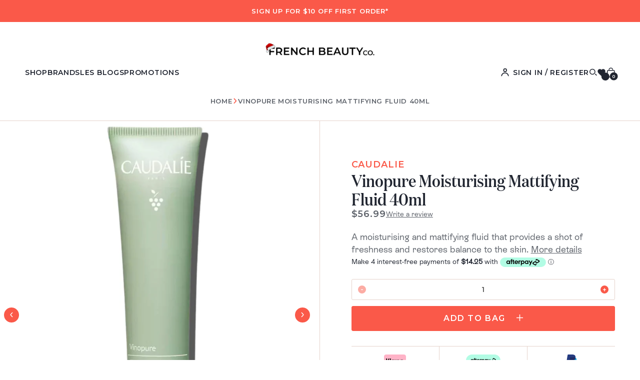

--- FILE ---
content_type: text/html; charset=utf-8
request_url: https://frenchbeautyco.com.au/products/vinopure-moisturising-mattifying-fluid-40ml
body_size: 46671
content:
<!doctype html>
<html lang="en">
  <head>
    <meta name="google-site-verification" content="0cIgVIkYVA5R4PCM2BwZjlvh43o2S1dtKMi9YB_uBEg">
<meta charset="utf-8">
<meta http-equiv="X-UA-Compatible" content="IE=edge">
<meta name="viewport" content="width=device-width,initial-scale=1">
<meta name="theme-color" content="">
<meta name="google-site-verification" content="YlJeIu7W1S6S1SZIChyNhojMDdHjwwaD5ci9n3YoyNQ">


  <meta name="description" content="Enriched with organic rosewater, grape polyphenols and organic essential oils*, this mattifying yet hydrating fluid absorbs excess sebum, helps to reduce imperfections and refines the skin texture, to leave the complexion clear and fresh. Featuring natural silica powders, the light and refreshing texture immediately ma">


  
  <meta property="og:site_name" content="French Beauty Co.">
  <meta property="og:url" content="https://frenchbeautyco.com.au/products/vinopure-moisturising-mattifying-fluid-40ml">
  <meta property="og:title" content="Vinopure Moisturising Mattifying Fluid 40ml">
  <meta property="og:type" content="product">
  <meta property="og:description" content="Enriched with organic rosewater, grape polyphenols and organic essential oils*, this mattifying yet hydrating fluid absorbs excess sebum, helps to reduce imperfections and refines the skin texture, to leave the complexion clear and fresh. Featuring natural silica powders, the light and refreshing texture immediately ma"><meta property="og:image" content="http://frenchbeautyco.com.au/cdn/shop/files/vinopure-moisturising-mattifying-fluid-40mlcaudaliefrench-beauty-co-187541.jpg?v=1712891895">
	<meta property="og:image:secure_url" content="https://frenchbeautyco.com.au/cdn/shop/files/vinopure-moisturising-mattifying-fluid-40mlcaudaliefrench-beauty-co-187541.jpg?v=1712891895">
	<meta property="og:image:width" content="1528">
	<meta property="og:image:height" content="1758"><meta property="og:price:amount" content="56.99">
	<meta property="og:price:currency" content="AUD"><meta name="twitter:card" content="summary_large_image">
  <meta name="twitter:title" content="Vinopure Moisturising Mattifying Fluid 40ml">
  <meta name="twitter:description" content="Enriched with organic rosewater, grape polyphenols and organic essential oils*, this mattifying yet hydrating fluid absorbs excess sebum, helps to reduce imperfections and refines the skin texture, to leave the complexion clear and fresh. Featuring natural silica powders, the light and refreshing texture immediately ma">

    
      <link rel="canonical" href="https://frenchbeautyco.com.au/products/vinopure-moisturising-mattifying-fluid-40ml">
    

    <link
      rel="preconnect"
      href="https://cdn.shopify.com"
      crossorigin
    >
    <link rel="preconnect" href="https://fonts.googleapis.com">
    <link
      rel="preconnect"
      href="https://fonts.gstatic.com"
      crossorigin
    >

    <title>Vinopure Moisturising Mattifying Fluid 40ml</title>

    <link rel="preload" href="https://fonts.googleapis.com/css2?family=Montserrat:wght@600&display=swap" as="style">
<link href="https://fonts.googleapis.com/css2?family=Montserrat:wght@600&display=swap" rel="stylesheet">

<style data-shopify>
  @font-face {
      font-family: 'ES Rebond Grotesque';
      src: url('//frenchbeautyco.com.au/cdn/shop/t/87/assets/ESRebondGrotesque-Regular.woff2?v=112830873714325201661724735857') format('woff2');
      font-display: swap;
    }

    @font-face {
      font-family: 'Domaine Display Narrow Medium';
      src: url('//frenchbeautyco.com.au/cdn/shop/t/87/assets/domaine-display-narrow-medium.woff2?v=3755420411294291001724735855') format('woff2');
      font-display: swap;
    }

    @font-face {
      font-family: 'White Oleander';
      src: url('//frenchbeautyco.com.au/cdn/shop/t/87/assets/WhiteOleander.woff2?v=124301920293374499811724735856') format('woff2');
      font-display: swap;
    }
</style>


    <link
      rel="icon"
      href="//frenchbeautyco.com.au/cdn/shop/t/87/assets/favicon.ico?v=67604900830090178481724735855"
      sizes="any"
    >
    <link
      rel="icon"
      href="//frenchbeautyco.com.au/cdn/shop/t/87/assets/favicon.svg?v=159182989784215847161724735855"
      type="image/svg+xml"
    >

      
    <link
      rel="apple-touch-icon"
      href="//frenchbeautyco.com.au/cdn/shop/t/87/assets/apple-touch-icon.png?v=61406101206901828171724735855"
      type="image/png"
    >

    <link href="//frenchbeautyco.com.au/cdn/shop/t/87/assets/main.css?v=14110859352858882111764568445" rel="stylesheet" type="text/css" media="all" />


    <script src="//frenchbeautyco.com.au/cdn/shop/t/87/assets/block-scripts.js?v=50991945787270195481761801911" defer="defer"></script>
    <script src="//frenchbeautyco.com.au/cdn/shop/t/87/assets/non-blocking-scripts.js?v=125160165436477229191759240350" defer="defer"></script>
    

    
      <script>
        var insta_token = 'IGQWRQcWtfYUZA1dkZAENXJCd1ZA3LVp2SFVfTDZAnMW1wdU1ucFh4NS1NSWU3bU9MMTR2eW44RkZAVS0pxZA1RtenJvaWQwZAURnQmZAIdURTUEZAldVpYcllidzhReFB1S1JBSE45dy15NHREVjV4QkZA5RDVkbjVpUTBaVmcZD';
        var insta_handle = 'frenchbeautyco';
      </script>
    

    <script>window.nfecShopVersion = '1767033184';window.nfecJsVersion = '449674';window.nfecCVersion = 61322</script>
<script>window.performance && window.performance.mark && window.performance.mark('shopify.content_for_header.start');</script><meta name="google-site-verification" content="GeADszcmpLhLRZcArMOoDq_3_A-pqYzWZaUMEF4WIvY">
<meta id="shopify-digital-wallet" name="shopify-digital-wallet" content="/22324367/digital_wallets/dialog">
<meta name="shopify-checkout-api-token" content="7fc8b6bb3e572e97751c6807c0139ee0">
<meta id="in-context-paypal-metadata" data-shop-id="22324367" data-venmo-supported="false" data-environment="production" data-locale="en_US" data-paypal-v4="true" data-currency="AUD">
<link rel="alternate" type="application/json+oembed" href="https://frenchbeautyco.com.au/products/vinopure-moisturising-mattifying-fluid-40ml.oembed">
<script async="async" src="/checkouts/internal/preloads.js?locale=en-AU"></script>
<script id="apple-pay-shop-capabilities" type="application/json">{"shopId":22324367,"countryCode":"AU","currencyCode":"AUD","merchantCapabilities":["supports3DS"],"merchantId":"gid:\/\/shopify\/Shop\/22324367","merchantName":"French Beauty Co.","requiredBillingContactFields":["postalAddress","email","phone"],"requiredShippingContactFields":["postalAddress","email","phone"],"shippingType":"shipping","supportedNetworks":["visa","masterCard","amex","jcb"],"total":{"type":"pending","label":"French Beauty Co.","amount":"1.00"},"shopifyPaymentsEnabled":true,"supportsSubscriptions":true}</script>
<script id="shopify-features" type="application/json">{"accessToken":"7fc8b6bb3e572e97751c6807c0139ee0","betas":["rich-media-storefront-analytics"],"domain":"frenchbeautyco.com.au","predictiveSearch":true,"shopId":22324367,"locale":"en"}</script>
<script>var Shopify = Shopify || {};
Shopify.shop = "french-beauty-co.myshopify.com";
Shopify.locale = "en";
Shopify.currency = {"active":"AUD","rate":"1.0"};
Shopify.country = "AU";
Shopify.theme = {"name":"website-main\/master","id":171081662781,"schema_name":"French Beauty Co.","schema_version":"1.0.0","theme_store_id":null,"role":"main"};
Shopify.theme.handle = "null";
Shopify.theme.style = {"id":null,"handle":null};
Shopify.cdnHost = "frenchbeautyco.com.au/cdn";
Shopify.routes = Shopify.routes || {};
Shopify.routes.root = "/";</script>
<script type="module">!function(o){(o.Shopify=o.Shopify||{}).modules=!0}(window);</script>
<script>!function(o){function n(){var o=[];function n(){o.push(Array.prototype.slice.apply(arguments))}return n.q=o,n}var t=o.Shopify=o.Shopify||{};t.loadFeatures=n(),t.autoloadFeatures=n()}(window);</script>
<script id="shop-js-analytics" type="application/json">{"pageType":"product"}</script>
<script defer="defer" async type="module" src="//frenchbeautyco.com.au/cdn/shopifycloud/shop-js/modules/v2/client.init-shop-cart-sync_DtuiiIyl.en.esm.js"></script>
<script defer="defer" async type="module" src="//frenchbeautyco.com.au/cdn/shopifycloud/shop-js/modules/v2/chunk.common_CUHEfi5Q.esm.js"></script>
<script type="module">
  await import("//frenchbeautyco.com.au/cdn/shopifycloud/shop-js/modules/v2/client.init-shop-cart-sync_DtuiiIyl.en.esm.js");
await import("//frenchbeautyco.com.au/cdn/shopifycloud/shop-js/modules/v2/chunk.common_CUHEfi5Q.esm.js");

  window.Shopify.SignInWithShop?.initShopCartSync?.({"fedCMEnabled":true,"windoidEnabled":true});

</script>
<script>(function() {
  var isLoaded = false;
  function asyncLoad() {
    if (isLoaded) return;
    isLoaded = true;
    var urls = ["\/\/code.tidio.co\/ocbfgtxndyttalydft2radkhbca0mg04.js?shop=french-beauty-co.myshopify.com","https:\/\/s3.eu-west-1.amazonaws.com\/production-klarna-il-shopify-osm\/94e9fff33480c47f1f4290009834e8a0d63e685a\/french-beauty-co.myshopify.com-1724817908843.js?shop=french-beauty-co.myshopify.com","https:\/\/app.marsello.com\/Portal\/Custom\/FormScriptToInstall\/5ac5ad1e8e2bf30f709a9fae?aProvId=5ac5ad148e2bf30bb8ff51ce\u0026formId=671aef2317585b79a4d8aff9\u0026shop=french-beauty-co.myshopify.com"];
    for (var i = 0; i < urls.length; i++) {
      var s = document.createElement('script');
      s.type = 'text/javascript';
      s.async = true;
      s.src = urls[i];
      var x = document.getElementsByTagName('script')[0];
      x.parentNode.insertBefore(s, x);
    }
  };
  if(window.attachEvent) {
    window.attachEvent('onload', asyncLoad);
  } else {
    window.addEventListener('load', asyncLoad, false);
  }
})();</script>
<script id="__st">var __st={"a":22324367,"offset":39600,"reqid":"4141ffed-77ca-494e-8da4-8b1094734f58-1767034507","pageurl":"frenchbeautyco.com.au\/products\/vinopure-moisturising-mattifying-fluid-40ml","u":"1ec30ab44eb8","p":"product","rtyp":"product","rid":8005149229373};</script>
<script>window.ShopifyPaypalV4VisibilityTracking = true;</script>
<script id="form-persister">!function(){'use strict';const t='contact',e='new_comment',n=[[t,t],['blogs',e],['comments',e],[t,'customer']],o='password',r='form_key',c=['recaptcha-v3-token','g-recaptcha-response','h-captcha-response',o],s=()=>{try{return window.sessionStorage}catch{return}},i='__shopify_v',u=t=>t.elements[r],a=function(){const t=[...n].map((([t,e])=>`form[action*='/${t}']:not([data-nocaptcha='true']) input[name='form_type'][value='${e}']`)).join(',');var e;return e=t,()=>e?[...document.querySelectorAll(e)].map((t=>t.form)):[]}();function m(t){const e=u(t);a().includes(t)&&(!e||!e.value)&&function(t){try{if(!s())return;!function(t){const e=s();if(!e)return;const n=u(t);if(!n)return;const o=n.value;o&&e.removeItem(o)}(t);const e=Array.from(Array(32),(()=>Math.random().toString(36)[2])).join('');!function(t,e){u(t)||t.append(Object.assign(document.createElement('input'),{type:'hidden',name:r})),t.elements[r].value=e}(t,e),function(t,e){const n=s();if(!n)return;const r=[...t.querySelectorAll(`input[type='${o}']`)].map((({name:t})=>t)),u=[...c,...r],a={};for(const[o,c]of new FormData(t).entries())u.includes(o)||(a[o]=c);n.setItem(e,JSON.stringify({[i]:1,action:t.action,data:a}))}(t,e)}catch(e){console.error('failed to persist form',e)}}(t)}const f=t=>{if('true'===t.dataset.persistBound)return;const e=function(t,e){const n=function(t){return'function'==typeof t.submit?t.submit:HTMLFormElement.prototype.submit}(t).bind(t);return function(){let t;return()=>{t||(t=!0,(()=>{try{e(),n()}catch(t){(t=>{console.error('form submit failed',t)})(t)}})(),setTimeout((()=>t=!1),250))}}()}(t,(()=>{m(t)}));!function(t,e){if('function'==typeof t.submit&&'function'==typeof e)try{t.submit=e}catch{}}(t,e),t.addEventListener('submit',(t=>{t.preventDefault(),e()})),t.dataset.persistBound='true'};!function(){function t(t){const e=(t=>{const e=t.target;return e instanceof HTMLFormElement?e:e&&e.form})(t);e&&m(e)}document.addEventListener('submit',t),document.addEventListener('DOMContentLoaded',(()=>{const e=a();for(const t of e)f(t);var n;n=document.body,new window.MutationObserver((t=>{for(const e of t)if('childList'===e.type&&e.addedNodes.length)for(const t of e.addedNodes)1===t.nodeType&&'FORM'===t.tagName&&a().includes(t)&&f(t)})).observe(n,{childList:!0,subtree:!0,attributes:!1}),document.removeEventListener('submit',t)}))}()}();</script>
<script integrity="sha256-4kQ18oKyAcykRKYeNunJcIwy7WH5gtpwJnB7kiuLZ1E=" data-source-attribution="shopify.loadfeatures" defer="defer" src="//frenchbeautyco.com.au/cdn/shopifycloud/storefront/assets/storefront/load_feature-a0a9edcb.js" crossorigin="anonymous"></script>
<script data-source-attribution="shopify.dynamic_checkout.dynamic.init">var Shopify=Shopify||{};Shopify.PaymentButton=Shopify.PaymentButton||{isStorefrontPortableWallets:!0,init:function(){window.Shopify.PaymentButton.init=function(){};var t=document.createElement("script");t.src="https://frenchbeautyco.com.au/cdn/shopifycloud/portable-wallets/latest/portable-wallets.en.js",t.type="module",document.head.appendChild(t)}};
</script>
<script data-source-attribution="shopify.dynamic_checkout.buyer_consent">
  function portableWalletsHideBuyerConsent(e){var t=document.getElementById("shopify-buyer-consent"),n=document.getElementById("shopify-subscription-policy-button");t&&n&&(t.classList.add("hidden"),t.setAttribute("aria-hidden","true"),n.removeEventListener("click",e))}function portableWalletsShowBuyerConsent(e){var t=document.getElementById("shopify-buyer-consent"),n=document.getElementById("shopify-subscription-policy-button");t&&n&&(t.classList.remove("hidden"),t.removeAttribute("aria-hidden"),n.addEventListener("click",e))}window.Shopify?.PaymentButton&&(window.Shopify.PaymentButton.hideBuyerConsent=portableWalletsHideBuyerConsent,window.Shopify.PaymentButton.showBuyerConsent=portableWalletsShowBuyerConsent);
</script>
<script data-source-attribution="shopify.dynamic_checkout.cart.bootstrap">document.addEventListener("DOMContentLoaded",(function(){function t(){return document.querySelector("shopify-accelerated-checkout-cart, shopify-accelerated-checkout")}if(t())Shopify.PaymentButton.init();else{new MutationObserver((function(e,n){t()&&(Shopify.PaymentButton.init(),n.disconnect())})).observe(document.body,{childList:!0,subtree:!0})}}));
</script>
<link id="shopify-accelerated-checkout-styles" rel="stylesheet" media="screen" href="https://frenchbeautyco.com.au/cdn/shopifycloud/portable-wallets/latest/accelerated-checkout-backwards-compat.css" crossorigin="anonymous">
<style id="shopify-accelerated-checkout-cart">
        #shopify-buyer-consent {
  margin-top: 1em;
  display: inline-block;
  width: 100%;
}

#shopify-buyer-consent.hidden {
  display: none;
}

#shopify-subscription-policy-button {
  background: none;
  border: none;
  padding: 0;
  text-decoration: underline;
  font-size: inherit;
  cursor: pointer;
}

#shopify-subscription-policy-button::before {
  box-shadow: none;
}

      </style>

<script>window.performance && window.performance.mark && window.performance.mark('shopify.content_for_header.end');</script><script type="text/javascript">
      (function (c, l, a, r, i, t, y) {
        c[a] =
          c[a] ||
          function () {
            (c[a].q = c[a].q || []).push(arguments);
          };
        t = l.createElement(r);
        t.async = 1;
        t.src = 'https://www.clarity.ms/tag/' + i;
        y = l.getElementsByTagName(r)[0];
        y.parentNode.insertBefore(t, y);
      })(window, document, 'clarity', 'script', 'k2jisftc09');
    </script>

    <script type="application/ld+json">
      {
        "@context": "https://schema.org",
        "@type": "Organization",
        "name": "French Beauty Co.",
        "url": "https://frenchbeautyco.com.au",
        "description": "French Beauty Co brings authentic French beauty products to Australia, including hard-to-find skincare, haircare, and beauty essentials from trusted French brands. Shop online for high-quality, expert-approved formulas that will elevate your beauty routine at an affordable price.",
        "logo": "https://cdn.shopify.com/s/files/1/2232/4367/files/FBC_Logo_LowRES-Big.png?v=1738222600",
        "image": [
          "https://cdn.shopify.com/s/files/1/2232/4367/files/French_Beauty_Co_Birthday.jpg?v=1740719594",
          "https://cdn.shopify.com/s/files/1/2232/4367/files/Avec_Amour_Box_ce72d425-b7ca-40de-96fa-f5ee5c89f629.jpg?v=1740719594",
          "https://cdn.shopify.com/s/files/1/2232/4367/files/Spring_Sampler.jpg?v=1740719594",
          "https://cdn.shopify.com/s/files/1/2232/4367/files/Avec_Amour_Box_-_Boost.jpg?v=1740719594",
          "https://cdn.shopify.com/s/files/1/2232/4367/files/Avec_Amour_Box_-_Spring_Party.jpg?v=1740719594",
          "https://cdn.shopify.com/s/files/1/2232/4367/files/Birthday_Sampler.jpg?v=1742620476"
        ],
        "sameAs": [
          "https://www.facebook.com/frenchbeautyco",
          "https://www.instagram.com/frenchbeautyco/",
          "https://www.tiktok.com/@frenchbeautyco",
          "https://www.youtube.com/@frenchbeautyco5884"
        ]
      }
    </script>

    <script
      src="https://code.tidio.co/ocbfgtxndyttalydft2radkhbca0mg04.js?shop=french-beauty-co.myshopify.com"
      async
    ></script>

    
    <script src="https://www.googletagmanager.com/gtag/js?id=G-TRV5H3Q4KW" async="async"></script>
    <script>
      window.dataLayer = window.dataLayer || [];
      function gtag() {
        dataLayer.push(arguments);
      }
      gtag('js', new Date());
      gtag('config', 'G-TRV5H3Q4KW');
      gtag('config', 'AW-921028945');
    </script>

    <script>
      (function (w, d, s, l, i) {
        w[l] = w[l] || [];
        w[l].push({ 'gtm.start': new Date().getTime(), event: 'gtm.js' });
        var f = d.getElementsByTagName(s)[0],
          j = d.createElement(s),
          dl = l != 'dataLayer' ? '&l=' + l : '';
        j.async = true;
        j.src = 'https://www.googletagmanager.com/gtm.js?id=' + i + dl;
        f.parentNode.insertBefore(j, f);
      })(window, document, 'script', 'dataLayer', 'GTM-NCNJ9KQ');
    </script>
  <!-- BEGIN app block: shopify://apps/selly-promotion-pricing/blocks/app-embed-block/351afe80-738d-4417-9b66-e345ff249052 --><script>window.nfecShopVersion = '1767033184';window.nfecJsVersion = '449674';window.nfecCVersion = 61322</script> <!-- For special customization -->
<script class="productInfox" type="text/info" data-id="8005149229373" data-tag="Acne & Blemishes, Face Cream, Moisturiser, Oiliness, skin, Skincare" data-ava="true" data-vars="43992374051133," data-cols="472794202429,470412230973,486879363389,440519754045,440440160573,443576713533,487705837885,153608912967,468003225917,504598757693,56756371527,486868484413,89327239239,1246035988,533123662141,501787754813,439777886525,463454994749,84740669511,500027556157,263069368391,457922478397,489458532669,"></script><script>
var addStyle = function(c) {
var xstyle = document.createElement("style")
xstyle.textContent = c;
document.head.appendChild(xstyle);
}
addStyle('.cart-drawer__form-checkout-btn{pointer-events:none; opacity: 0.5}');
addStyle('.cart-drawer__form-checkout-btn.tdf_btn_ck{pointer-events:initial; opacity: 1}');
</script>

<script id="tdf_pxrscript" class="tdf_script5" data-c="/fe\/loader_2.js">
Shopify = window.Shopify || {};
Shopify.shop = Shopify.shop || 'french-beauty-co.myshopify.com';
Shopify.SMCPP = {};Shopify.SMCPP.cer = '1.495931';
</script>
<script src="https://d5zu2f4xvqanl.cloudfront.net/42/fe/loader_2.js?shop=french-beauty-co.myshopify.com" async data-cookieconsent="ignore"></script>
<script>
!function(t){var e=function(e){var n,a;(n=t.createElement("script")).type="text/javascript",n.async=!0,n.src=e,(a=t.getElementsByTagName("script")[0]).parentNode.insertBefore(n,a)};setTimeout(function(){window.tdfInited||(window.altcdn=1,e("https://cdn.shopify.com/s/files/1/0013/1642/1703/t/1/assets/loader_2.js?shop=french-beauty-co.myshopify.com&v=45"))},2689)}(document);
</script>
<!-- END app block --><!-- BEGIN app block: shopify://apps/judge-me-reviews/blocks/judgeme_core/61ccd3b1-a9f2-4160-9fe9-4fec8413e5d8 --><!-- Start of Judge.me Core -->





<link rel="dns-prefetch" href="https://cdnwidget.judge.me">
<link rel="dns-prefetch" href="https://cdn.judge.me">
<link rel="dns-prefetch" href="https://cdn1.judge.me">
<link rel="dns-prefetch" href="https://api.judge.me">

<script data-cfasync='false' class='jdgm-settings-script'>window.jdgmSettings={"pagination":5,"disable_web_reviews":false,"badge_no_review_text":"No reviews","badge_n_reviews_text":"{{ n }} review/reviews","badge_star_color":"#FA5949","hide_badge_preview_if_no_reviews":true,"badge_hide_text":false,"enforce_center_preview_badge":false,"widget_title":"WHAT OUR CUSTOMERS THINK","widget_open_form_text":"WRITE A REVIEW","widget_close_form_text":"Cancel review","widget_refresh_page_text":"Refresh page","widget_summary_text":"Based on {{ number_of_reviews }} review/reviews","widget_no_review_text":"Be the first to write a review","widget_name_field_text":"Display name","widget_verified_name_field_text":"Verified Name (public)","widget_name_placeholder_text":"Display name","widget_required_field_error_text":"This field is required.","widget_email_field_text":"Email address","widget_verified_email_field_text":"Verified Email (private, can not be edited)","widget_email_placeholder_text":"Your email address","widget_email_field_error_text":"Please enter a valid email address.","widget_rating_field_text":"Rating","widget_review_title_field_text":"Review Title","widget_review_title_placeholder_text":"Give your review a title","widget_review_body_field_text":"Review content","widget_review_body_placeholder_text":"Start writing here...","widget_pictures_field_text":"Picture/Video (optional)","widget_submit_review_text":"Submit Review","widget_submit_verified_review_text":"Submit Verified Review","widget_submit_success_msg_with_auto_publish":"Thank you! Please refresh the page in a few moments to see your review. You can remove or edit your review by logging into \u003ca href='https://judge.me/login' target='_blank' rel='nofollow noopener'\u003eJudge.me\u003c/a\u003e","widget_submit_success_msg_no_auto_publish":"Thank you! Your review will be published as soon as it is approved by the shop admin. You can remove or edit your review by logging into \u003ca href='https://judge.me/login' target='_blank' rel='nofollow noopener'\u003eJudge.me\u003c/a\u003e","widget_show_default_reviews_out_of_total_text":"Showing {{ n_reviews_shown }} out of {{ n_reviews }} reviews.","widget_show_all_link_text":"Show all","widget_show_less_link_text":"Show less","widget_author_said_text":"{{ reviewer_name }} said:","widget_days_text":"{{ n }} days ago","widget_weeks_text":"{{ n }} week/weeks ago","widget_months_text":"{{ n }} month/months ago","widget_years_text":"{{ n }} year/years ago","widget_yesterday_text":"Yesterday","widget_today_text":"Today","widget_replied_text":"\u003e\u003e {{ shop_name }} replied:","widget_read_more_text":"Read more","widget_rating_filter_see_all_text":"See all reviews","widget_sorting_most_recent_text":"Most Recent","widget_sorting_highest_rating_text":"Highest Rating","widget_sorting_lowest_rating_text":"Lowest Rating","widget_sorting_with_pictures_text":"Only Pictures","widget_sorting_most_helpful_text":"Most Helpful","widget_open_question_form_text":"Ask a question","widget_reviews_subtab_text":"Reviews","widget_questions_subtab_text":"Questions","widget_question_label_text":"Question","widget_answer_label_text":"Answer","widget_question_placeholder_text":"Write your question here","widget_submit_question_text":"Submit Question","widget_question_submit_success_text":"Thank you for your question! We will notify you once it gets answered.","widget_star_color":"#FA5949","verified_badge_text":"Verified","verified_badge_placement":"left-of-reviewer-name","widget_hide_border":false,"widget_social_share":false,"all_reviews_include_out_of_store_products":true,"all_reviews_out_of_store_text":"(out of store)","all_reviews_product_name_prefix_text":"about","enable_review_pictures":true,"widget_theme":"leex","widget_product_reviews_subtab_text":"Product Reviews","widget_shop_reviews_subtab_text":"Shop Reviews","widget_write_a_store_review_text":"Write a Store Review","widget_other_languages_heading":"Reviews in Other Languages","widget_translate_review_text":"Translate review to {{ language }}","widget_translating_review_text":"Translating...","widget_show_original_translation_text":"Show original ({{ language }})","widget_translate_review_failed_text":"Review couldn't be translated.","widget_translate_review_retry_text":"Retry","widget_translate_review_try_again_later_text":"Try again later","widget_sorting_pictures_first_text":"Pictures First","floating_tab_button_name":"★ Reviews","floating_tab_title":"Let customers speak for us","floating_tab_url":"","floating_tab_url_enabled":false,"all_reviews_text_badge_text":"Customers rate us {{ shop.metafields.judgeme.all_reviews_rating | round: 1 }}/5 based on {{ shop.metafields.judgeme.all_reviews_count }} reviews.","all_reviews_text_badge_text_branded_style":"{{ shop.metafields.judgeme.all_reviews_rating | round: 1 }} out of 5 stars based on {{ shop.metafields.judgeme.all_reviews_count }} reviews","all_reviews_text_badge_url":"","all_reviews_text_style":"branded","featured_carousel_title":"Let customers speak for us","featured_carousel_count_text":"from {{ n }} reviews","featured_carousel_url":"","verified_count_badge_style":"branded","verified_count_badge_url":"","widget_pagination_use_custom_color":true,"picture_reminder_submit_button":"Upload Pictures","widget_sorting_videos_first_text":"Videos First","widget_review_pending_text":"Pending","remove_microdata_snippet":true,"preview_badge_no_question_text":"No questions","preview_badge_n_question_text":"{{ number_of_questions }} question/questions","widget_search_bar_placeholder":"Search reviews","widget_sorting_verified_only_text":"Verified only","featured_carousel_verified_badge_enable":true,"featured_carousel_more_reviews_button_text":"Read more reviews","featured_carousel_view_product_button_text":"View product","all_reviews_page_load_more_text":"Load More Reviews","widget_advanced_speed_features":5,"widget_public_name_text":"displayed publicly like","default_reviewer_name_has_non_latin":true,"widget_reviewer_anonymous":"Anonymous","medals_widget_title":"Judge.me Review Medals","widget_invalid_yt_video_url_error_text":"Not a YouTube video URL","widget_max_length_field_error_text":"Please enter no more than {0} characters.","widget_verified_by_shop_text":"Verified by Shop","widget_load_with_code_splitting":true,"widget_ugc_title":"Made by us, Shared by you","widget_ugc_subtitle":"Tag us to see your picture featured in our page","widget_ugc_primary_button_text":"Buy Now","widget_ugc_secondary_button_text":"Load More","widget_ugc_reviews_button_text":"View Reviews","widget_primary_color":"#FA5949","widget_summary_average_rating_text":"{{ average_rating }} out of 5","widget_media_grid_title":"Customer photos \u0026 videos","widget_media_grid_see_more_text":"See more","widget_round_style":true,"widget_show_product_medals":false,"widget_verified_by_judgeme_text":"Verified by Judge.me","widget_verified_by_judgeme_text_in_store_medals":"Verified by Judge.me","widget_media_field_exceed_quantity_message":"Sorry, we can only accept {{ max_media }} for one review.","widget_media_field_exceed_limit_message":"{{ file_name }} is too large, please select a {{ media_type }} less than {{ size_limit }}MB.","widget_review_submitted_text":"Review Submitted!","widget_question_submitted_text":"Question Submitted!","widget_close_form_text_question":"Cancel","widget_write_your_answer_here_text":"Write your answer here","widget_enabled_branded_link":true,"widget_show_collected_by_judgeme":false,"widget_collected_by_judgeme_text":"collected by Judge.me","widget_pagination_type":"load_more","widget_load_more_text":"Load More","widget_load_more_color":"#000000","widget_full_review_text":"Full Review","widget_read_more_reviews_text":"Read More Reviews","widget_read_questions_text":"Read Questions","widget_questions_and_answers_text":"Questions \u0026 Answers","widget_verified_by_text":"Verified by","widget_verified_text":"Verified","widget_number_of_reviews_text":"{{ number_of_reviews }} reviews","widget_back_button_text":"Back","widget_next_button_text":"Next","widget_custom_forms_filter_button":"Filters","how_reviews_are_collected":"How reviews are collected?","widget_gdpr_statement":"How we use your data: We'll only contact you about the review you left, and only if necessary. By submitting your review, you agree to Judge.me's \u003ca href='https://judge.me/terms' target='_blank' rel='nofollow noopener'\u003eterms\u003c/a\u003e, \u003ca href='https://judge.me/privacy' target='_blank' rel='nofollow noopener'\u003eprivacy\u003c/a\u003e and \u003ca href='https://judge.me/content-policy' target='_blank' rel='nofollow noopener'\u003econtent\u003c/a\u003e policies.","review_snippet_widget_round_border_style":true,"review_snippet_widget_card_color":"#FFFFFF","review_snippet_widget_slider_arrows_background_color":"#FFFFFF","review_snippet_widget_slider_arrows_color":"#000000","review_snippet_widget_star_color":"#108474","show_product_variant":true,"all_reviews_product_variant_label_text":"Variant: ","widget_show_verified_branding":false,"redirect_reviewers_invited_via_email":"review_widget","review_content_screen_title_text":"How would you rate this product?","review_content_introduction_text":"We would love it if you would share a bit about your experience.","one_star_review_guidance_text":"Poor","five_star_review_guidance_text":"Great","customer_information_screen_title_text":"About you","customer_information_introduction_text":"Please tell us more about you.","custom_questions_screen_title_text":"Your experience in more detail","custom_questions_introduction_text":"Here are a few questions to help us understand more about your experience.","review_submitted_screen_title_text":"Thanks for your review!","review_submitted_screen_thank_you_text":"We are processing it and it will appear on the store soon.","review_submitted_screen_email_verification_text":"Please confirm your email by clicking the link we just sent you. This helps us keep reviews authentic.","review_submitted_request_store_review_text":"Would you like to share your experience of shopping with us?","review_submitted_review_other_products_text":"Would you like to review these products?","reviewer_media_screen_title_picture_text":"Share a picture","reviewer_media_introduction_picture_text":"Upload a photo to support your review.","reviewer_media_screen_title_video_text":"Share a video","reviewer_media_introduction_video_text":"Upload a video to support your review.","reviewer_media_screen_title_picture_or_video_text":"Share a picture or video","reviewer_media_introduction_picture_or_video_text":"Upload a photo or video to support your review.","reviewer_media_youtube_url_text":"Paste your Youtube URL here","advanced_settings_next_step_button_text":"Next","advanced_settings_close_review_button_text":"Close","write_review_flow_required_text":"Required","write_review_flow_privacy_message_text":"We respect your privacy.","write_review_flow_anonymous_text":"Post review as anonymous","write_review_flow_visibility_text":"This won't be visible to other customers.","write_review_flow_multiple_selection_help_text":"Select as many as you like","write_review_flow_single_selection_help_text":"Select one option","write_review_flow_required_field_error_text":"This field is required","write_review_flow_invalid_email_error_text":"Please enter a valid email address","write_review_flow_max_length_error_text":"Max. {{ max_length }} characters.","write_review_flow_media_upload_text":"\u003cb\u003eClick to upload\u003c/b\u003e or drag and drop","write_review_flow_gdpr_statement":"We'll only contact you about your review if necessary. By submitting your review, you agree to our \u003ca href='https://judge.me/terms' target='_blank' rel='nofollow noopener'\u003eterms and conditions\u003c/a\u003e and \u003ca href='https://judge.me/privacy' target='_blank' rel='nofollow noopener'\u003eprivacy policy\u003c/a\u003e.","transparency_badges_collected_via_store_invite_text":"Review collected via store invitation","transparency_badges_from_another_provider_text":"Review collected from another provider","transparency_badges_collected_from_store_visitor_text":"Review collected from a store visitor","transparency_badges_written_in_google_text":"Review written in Google","transparency_badges_written_in_etsy_text":"Review written in Etsy","transparency_badges_written_in_shop_app_text":"Review written in Shop App","transparency_badges_earned_reward_text":"Review earned a reward for future purchase","platform":"shopify","branding_url":"https://app.judge.me/reviews/stores/frenchbeautyco.com.au","branding_text":"Powered by Judge.me","locale":"en","reply_name":"French Beauty Co.","widget_version":"3.0","footer":true,"autopublish":false,"review_dates":true,"enable_custom_form":false,"shop_use_review_site":true,"shop_locale":"en","enable_multi_locales_translations":true,"show_review_title_input":true,"review_verification_email_status":"always","can_be_branded":true,"reply_name_text":"French Beauty Co."};</script> <style class='jdgm-settings-style'>.jdgm-xx{left:0}:root{--jdgm-primary-color: #FA5949;--jdgm-secondary-color: rgba(250,89,73,0.1);--jdgm-star-color: #FA5949;--jdgm-write-review-text-color: white;--jdgm-write-review-bg-color: #FA5949;--jdgm-paginate-color: #000000;--jdgm-border-radius: 10;--jdgm-reviewer-name-color: #FA5949}.jdgm-histogram__bar-content{background-color:#FA5949}.jdgm-rev[data-verified-buyer=true] .jdgm-rev__icon.jdgm-rev__icon:after,.jdgm-rev__buyer-badge.jdgm-rev__buyer-badge{color:white;background-color:#FA5949}.jdgm-review-widget--small .jdgm-gallery.jdgm-gallery .jdgm-gallery__thumbnail-link:nth-child(8) .jdgm-gallery__thumbnail-wrapper.jdgm-gallery__thumbnail-wrapper:before{content:"See more"}@media only screen and (min-width: 768px){.jdgm-gallery.jdgm-gallery .jdgm-gallery__thumbnail-link:nth-child(8) .jdgm-gallery__thumbnail-wrapper.jdgm-gallery__thumbnail-wrapper:before{content:"See more"}}.jdgm-preview-badge .jdgm-star.jdgm-star{color:#FA5949}.jdgm-prev-badge[data-average-rating='0.00']{display:none !important}.jdgm-author-all-initials{display:none !important}.jdgm-author-last-initial{display:none !important}.jdgm-rev-widg__title{visibility:hidden}.jdgm-rev-widg__summary-text{visibility:hidden}.jdgm-prev-badge__text{visibility:hidden}.jdgm-rev__prod-link-prefix:before{content:'about'}.jdgm-rev__variant-label:before{content:'Variant: '}.jdgm-rev__out-of-store-text:before{content:'(out of store)'}@media only screen and (min-width: 768px){.jdgm-rev__pics .jdgm-rev_all-rev-page-picture-separator,.jdgm-rev__pics .jdgm-rev__product-picture{display:none}}@media only screen and (max-width: 768px){.jdgm-rev__pics .jdgm-rev_all-rev-page-picture-separator,.jdgm-rev__pics .jdgm-rev__product-picture{display:none}}.jdgm-preview-badge[data-template="product"]{display:none !important}.jdgm-preview-badge[data-template="collection"]{display:none !important}.jdgm-preview-badge[data-template="index"]{display:none !important}.jdgm-review-widget[data-from-snippet="true"]{display:none !important}.jdgm-verified-count-badget[data-from-snippet="true"]{display:none !important}.jdgm-carousel-wrapper[data-from-snippet="true"]{display:none !important}.jdgm-all-reviews-text[data-from-snippet="true"]{display:none !important}.jdgm-medals-section[data-from-snippet="true"]{display:none !important}.jdgm-ugc-media-wrapper[data-from-snippet="true"]{display:none !important}.jdgm-review-snippet-widget .jdgm-rev-snippet-widget__cards-container .jdgm-rev-snippet-card{border-radius:8px;background:#fff}.jdgm-review-snippet-widget .jdgm-rev-snippet-widget__cards-container .jdgm-rev-snippet-card__rev-rating .jdgm-star{color:#108474}.jdgm-review-snippet-widget .jdgm-rev-snippet-widget__prev-btn,.jdgm-review-snippet-widget .jdgm-rev-snippet-widget__next-btn{border-radius:50%;background:#fff}.jdgm-review-snippet-widget .jdgm-rev-snippet-widget__prev-btn>svg,.jdgm-review-snippet-widget .jdgm-rev-snippet-widget__next-btn>svg{fill:#000}.jdgm-full-rev-modal.rev-snippet-widget .jm-mfp-container .jm-mfp-content,.jdgm-full-rev-modal.rev-snippet-widget .jm-mfp-container .jdgm-full-rev__icon,.jdgm-full-rev-modal.rev-snippet-widget .jm-mfp-container .jdgm-full-rev__pic-img,.jdgm-full-rev-modal.rev-snippet-widget .jm-mfp-container .jdgm-full-rev__reply{border-radius:8px}.jdgm-full-rev-modal.rev-snippet-widget .jm-mfp-container .jdgm-full-rev[data-verified-buyer="true"] .jdgm-full-rev__icon::after{border-radius:8px}.jdgm-full-rev-modal.rev-snippet-widget .jm-mfp-container .jdgm-full-rev .jdgm-rev__buyer-badge{border-radius:calc( 8px / 2 )}.jdgm-full-rev-modal.rev-snippet-widget .jm-mfp-container .jdgm-full-rev .jdgm-full-rev__replier::before{content:'French Beauty Co.'}.jdgm-full-rev-modal.rev-snippet-widget .jm-mfp-container .jdgm-full-rev .jdgm-full-rev__product-button{border-radius:calc( 8px * 6 )}
</style> <style class='jdgm-settings-style'></style> <script data-cfasync="false" type="text/javascript" async src="https://cdnwidget.judge.me/shopify_v2/leex.js" id="judgeme_widget_leex_js"></script>
<link id="judgeme_widget_leex_css" rel="stylesheet" type="text/css" media="nope!" onload="this.media='all'" href="https://cdnwidget.judge.me/widget_v3/theme/leex.css">

  
  
  
  <style class='jdgm-miracle-styles'>
  @-webkit-keyframes jdgm-spin{0%{-webkit-transform:rotate(0deg);-ms-transform:rotate(0deg);transform:rotate(0deg)}100%{-webkit-transform:rotate(359deg);-ms-transform:rotate(359deg);transform:rotate(359deg)}}@keyframes jdgm-spin{0%{-webkit-transform:rotate(0deg);-ms-transform:rotate(0deg);transform:rotate(0deg)}100%{-webkit-transform:rotate(359deg);-ms-transform:rotate(359deg);transform:rotate(359deg)}}@font-face{font-family:'JudgemeStar';src:url("[data-uri]") format("woff");font-weight:normal;font-style:normal}.jdgm-star{font-family:'JudgemeStar';display:inline !important;text-decoration:none !important;padding:0 4px 0 0 !important;margin:0 !important;font-weight:bold;opacity:1;-webkit-font-smoothing:antialiased;-moz-osx-font-smoothing:grayscale}.jdgm-star:hover{opacity:1}.jdgm-star:last-of-type{padding:0 !important}.jdgm-star.jdgm--on:before{content:"\e000"}.jdgm-star.jdgm--off:before{content:"\e001"}.jdgm-star.jdgm--half:before{content:"\e002"}.jdgm-widget *{margin:0;line-height:1.4;-webkit-box-sizing:border-box;-moz-box-sizing:border-box;box-sizing:border-box;-webkit-overflow-scrolling:touch}.jdgm-hidden{display:none !important;visibility:hidden !important}.jdgm-temp-hidden{display:none}.jdgm-spinner{width:40px;height:40px;margin:auto;border-radius:50%;border-top:2px solid #eee;border-right:2px solid #eee;border-bottom:2px solid #eee;border-left:2px solid #ccc;-webkit-animation:jdgm-spin 0.8s infinite linear;animation:jdgm-spin 0.8s infinite linear}.jdgm-prev-badge{display:block !important}

</style>


  
  
   


<script data-cfasync='false' class='jdgm-script'>
!function(e){window.jdgm=window.jdgm||{},jdgm.CDN_HOST="https://cdnwidget.judge.me/",jdgm.CDN_HOST_ALT="https://cdn2.judge.me/cdn/widget_frontend/",jdgm.API_HOST="https://api.judge.me/",jdgm.CDN_BASE_URL="https://cdn.shopify.com/extensions/019b6ab3-1472-792a-bf0e-c3f680cf8e9e/judgeme-extensions-275/assets/",
jdgm.docReady=function(d){(e.attachEvent?"complete"===e.readyState:"loading"!==e.readyState)?
setTimeout(d,0):e.addEventListener("DOMContentLoaded",d)},jdgm.loadCSS=function(d,t,o,a){
!o&&jdgm.loadCSS.requestedUrls.indexOf(d)>=0||(jdgm.loadCSS.requestedUrls.push(d),
(a=e.createElement("link")).rel="stylesheet",a.class="jdgm-stylesheet",a.media="nope!",
a.href=d,a.onload=function(){this.media="all",t&&setTimeout(t)},e.body.appendChild(a))},
jdgm.loadCSS.requestedUrls=[],jdgm.loadJS=function(e,d){var t=new XMLHttpRequest;
t.onreadystatechange=function(){4===t.readyState&&(Function(t.response)(),d&&d(t.response))},
t.open("GET",e),t.onerror=function(){if(e.indexOf(jdgm.CDN_HOST)===0&&jdgm.CDN_HOST_ALT!==jdgm.CDN_HOST){var f=e.replace(jdgm.CDN_HOST,jdgm.CDN_HOST_ALT);jdgm.loadJS(f,d)}},t.send()},jdgm.docReady((function(){(window.jdgmLoadCSS||e.querySelectorAll(
".jdgm-widget, .jdgm-all-reviews-page").length>0)&&(jdgmSettings.widget_load_with_code_splitting?
parseFloat(jdgmSettings.widget_version)>=3?jdgm.loadCSS(jdgm.CDN_HOST+"widget_v3/base.css"):
jdgm.loadCSS(jdgm.CDN_HOST+"widget/base.css"):jdgm.loadCSS(jdgm.CDN_HOST+"shopify_v2.css"),
jdgm.loadJS(jdgm.CDN_HOST+"loa"+"der.js"))}))}(document);
</script>
<noscript><link rel="stylesheet" type="text/css" media="all" href="https://cdnwidget.judge.me/shopify_v2.css"></noscript>

<!-- BEGIN app snippet: theme_fix_tags --><script>
  (function() {
    var jdgmThemeFixes = null;
    if (!jdgmThemeFixes) return;
    var thisThemeFix = jdgmThemeFixes[Shopify.theme.id];
    if (!thisThemeFix) return;

    if (thisThemeFix.html) {
      document.addEventListener("DOMContentLoaded", function() {
        var htmlDiv = document.createElement('div');
        htmlDiv.classList.add('jdgm-theme-fix-html');
        htmlDiv.innerHTML = thisThemeFix.html;
        document.body.append(htmlDiv);
      });
    };

    if (thisThemeFix.css) {
      var styleTag = document.createElement('style');
      styleTag.classList.add('jdgm-theme-fix-style');
      styleTag.innerHTML = thisThemeFix.css;
      document.head.append(styleTag);
    };

    if (thisThemeFix.js) {
      var scriptTag = document.createElement('script');
      scriptTag.classList.add('jdgm-theme-fix-script');
      scriptTag.innerHTML = thisThemeFix.js;
      document.head.append(scriptTag);
    };
  })();
</script>
<!-- END app snippet -->
<!-- End of Judge.me Core -->



<!-- END app block --><!-- BEGIN app block: shopify://apps/marsello-loyalty-email-sms/blocks/widget/2f8afca8-ebe2-41cc-a30f-c0ab7d4ac8be --><script>
  (function () {
    var w = window;
    var d = document;
    var l = function () {
      var data = btoa(
        JSON.stringify({
          Provider: 0,
          SiteIdentifier: 'french-beauty-co.myshopify.com',
          CustomerIdentifier: '',
          Timestamp: 'fe5b2b6718321a362317d578abbe882553707a40fbb23c695e58e67048e6aea4',
        })
      );
      w.marselloSettings = { token: data };
      var listener = function (event) {
        if (event.data == 'signup') {
          window.location.href = '/account/register';
        } else if (event.data == 'signin') {
          window.location.href = '/account/login';
        } else if (event.data == 'logout') {
          window.location.href = '/account/logout';
        }
      };
      window.addEventListener('message', listener, false);
      var s = d.createElement('script');
      s.type = 'text/javascript';
      s.async = true;
      s.src = 'https://pos.marsello.app/widget/french-beauty-co.myshopify.com';
      //s.src = 'https://localhost:44464/widget/french-beauty-co.myshopify.com';
      var x = d.getElementsByTagName('head')[0].childNodes[0];
      x.parentNode.insertBefore(s, x);
    };
    if (document.readyState === 'complete') {
      l();
    } else if (w.attachEvent) {
      w.attachEvent('onload', l);
    } else {
      w.addEventListener('load', l, false);
    }
  })();
</script>



<!-- END app block --><script src="https://cdn.shopify.com/extensions/019b6ab3-1472-792a-bf0e-c3f680cf8e9e/judgeme-extensions-275/assets/loader.js" type="text/javascript" defer="defer"></script>
<link href="https://monorail-edge.shopifysvc.com" rel="dns-prefetch">
<script>(function(){if ("sendBeacon" in navigator && "performance" in window) {try {var session_token_from_headers = performance.getEntriesByType('navigation')[0].serverTiming.find(x => x.name == '_s').description;} catch {var session_token_from_headers = undefined;}var session_cookie_matches = document.cookie.match(/_shopify_s=([^;]*)/);var session_token_from_cookie = session_cookie_matches && session_cookie_matches.length === 2 ? session_cookie_matches[1] : "";var session_token = session_token_from_headers || session_token_from_cookie || "";function handle_abandonment_event(e) {var entries = performance.getEntries().filter(function(entry) {return /monorail-edge.shopifysvc.com/.test(entry.name);});if (!window.abandonment_tracked && entries.length === 0) {window.abandonment_tracked = true;var currentMs = Date.now();var navigation_start = performance.timing.navigationStart;var payload = {shop_id: 22324367,url: window.location.href,navigation_start,duration: currentMs - navigation_start,session_token,page_type: "product"};window.navigator.sendBeacon("https://monorail-edge.shopifysvc.com/v1/produce", JSON.stringify({schema_id: "online_store_buyer_site_abandonment/1.1",payload: payload,metadata: {event_created_at_ms: currentMs,event_sent_at_ms: currentMs}}));}}window.addEventListener('pagehide', handle_abandonment_event);}}());</script>
<script id="web-pixels-manager-setup">(function e(e,d,r,n,o){if(void 0===o&&(o={}),!Boolean(null===(a=null===(i=window.Shopify)||void 0===i?void 0:i.analytics)||void 0===a?void 0:a.replayQueue)){var i,a;window.Shopify=window.Shopify||{};var t=window.Shopify;t.analytics=t.analytics||{};var s=t.analytics;s.replayQueue=[],s.publish=function(e,d,r){return s.replayQueue.push([e,d,r]),!0};try{self.performance.mark("wpm:start")}catch(e){}var l=function(){var e={modern:/Edge?\/(1{2}[4-9]|1[2-9]\d|[2-9]\d{2}|\d{4,})\.\d+(\.\d+|)|Firefox\/(1{2}[4-9]|1[2-9]\d|[2-9]\d{2}|\d{4,})\.\d+(\.\d+|)|Chrom(ium|e)\/(9{2}|\d{3,})\.\d+(\.\d+|)|(Maci|X1{2}).+ Version\/(15\.\d+|(1[6-9]|[2-9]\d|\d{3,})\.\d+)([,.]\d+|)( \(\w+\)|)( Mobile\/\w+|) Safari\/|Chrome.+OPR\/(9{2}|\d{3,})\.\d+\.\d+|(CPU[ +]OS|iPhone[ +]OS|CPU[ +]iPhone|CPU IPhone OS|CPU iPad OS)[ +]+(15[._]\d+|(1[6-9]|[2-9]\d|\d{3,})[._]\d+)([._]\d+|)|Android:?[ /-](13[3-9]|1[4-9]\d|[2-9]\d{2}|\d{4,})(\.\d+|)(\.\d+|)|Android.+Firefox\/(13[5-9]|1[4-9]\d|[2-9]\d{2}|\d{4,})\.\d+(\.\d+|)|Android.+Chrom(ium|e)\/(13[3-9]|1[4-9]\d|[2-9]\d{2}|\d{4,})\.\d+(\.\d+|)|SamsungBrowser\/([2-9]\d|\d{3,})\.\d+/,legacy:/Edge?\/(1[6-9]|[2-9]\d|\d{3,})\.\d+(\.\d+|)|Firefox\/(5[4-9]|[6-9]\d|\d{3,})\.\d+(\.\d+|)|Chrom(ium|e)\/(5[1-9]|[6-9]\d|\d{3,})\.\d+(\.\d+|)([\d.]+$|.*Safari\/(?![\d.]+ Edge\/[\d.]+$))|(Maci|X1{2}).+ Version\/(10\.\d+|(1[1-9]|[2-9]\d|\d{3,})\.\d+)([,.]\d+|)( \(\w+\)|)( Mobile\/\w+|) Safari\/|Chrome.+OPR\/(3[89]|[4-9]\d|\d{3,})\.\d+\.\d+|(CPU[ +]OS|iPhone[ +]OS|CPU[ +]iPhone|CPU IPhone OS|CPU iPad OS)[ +]+(10[._]\d+|(1[1-9]|[2-9]\d|\d{3,})[._]\d+)([._]\d+|)|Android:?[ /-](13[3-9]|1[4-9]\d|[2-9]\d{2}|\d{4,})(\.\d+|)(\.\d+|)|Mobile Safari.+OPR\/([89]\d|\d{3,})\.\d+\.\d+|Android.+Firefox\/(13[5-9]|1[4-9]\d|[2-9]\d{2}|\d{4,})\.\d+(\.\d+|)|Android.+Chrom(ium|e)\/(13[3-9]|1[4-9]\d|[2-9]\d{2}|\d{4,})\.\d+(\.\d+|)|Android.+(UC? ?Browser|UCWEB|U3)[ /]?(15\.([5-9]|\d{2,})|(1[6-9]|[2-9]\d|\d{3,})\.\d+)\.\d+|SamsungBrowser\/(5\.\d+|([6-9]|\d{2,})\.\d+)|Android.+MQ{2}Browser\/(14(\.(9|\d{2,})|)|(1[5-9]|[2-9]\d|\d{3,})(\.\d+|))(\.\d+|)|K[Aa][Ii]OS\/(3\.\d+|([4-9]|\d{2,})\.\d+)(\.\d+|)/},d=e.modern,r=e.legacy,n=navigator.userAgent;return n.match(d)?"modern":n.match(r)?"legacy":"unknown"}(),u="modern"===l?"modern":"legacy",c=(null!=n?n:{modern:"",legacy:""})[u],f=function(e){return[e.baseUrl,"/wpm","/b",e.hashVersion,"modern"===e.buildTarget?"m":"l",".js"].join("")}({baseUrl:d,hashVersion:r,buildTarget:u}),m=function(e){var d=e.version,r=e.bundleTarget,n=e.surface,o=e.pageUrl,i=e.monorailEndpoint;return{emit:function(e){var a=e.status,t=e.errorMsg,s=(new Date).getTime(),l=JSON.stringify({metadata:{event_sent_at_ms:s},events:[{schema_id:"web_pixels_manager_load/3.1",payload:{version:d,bundle_target:r,page_url:o,status:a,surface:n,error_msg:t},metadata:{event_created_at_ms:s}}]});if(!i)return console&&console.warn&&console.warn("[Web Pixels Manager] No Monorail endpoint provided, skipping logging."),!1;try{return self.navigator.sendBeacon.bind(self.navigator)(i,l)}catch(e){}var u=new XMLHttpRequest;try{return u.open("POST",i,!0),u.setRequestHeader("Content-Type","text/plain"),u.send(l),!0}catch(e){return console&&console.warn&&console.warn("[Web Pixels Manager] Got an unhandled error while logging to Monorail."),!1}}}}({version:r,bundleTarget:l,surface:e.surface,pageUrl:self.location.href,monorailEndpoint:e.monorailEndpoint});try{o.browserTarget=l,function(e){var d=e.src,r=e.async,n=void 0===r||r,o=e.onload,i=e.onerror,a=e.sri,t=e.scriptDataAttributes,s=void 0===t?{}:t,l=document.createElement("script"),u=document.querySelector("head"),c=document.querySelector("body");if(l.async=n,l.src=d,a&&(l.integrity=a,l.crossOrigin="anonymous"),s)for(var f in s)if(Object.prototype.hasOwnProperty.call(s,f))try{l.dataset[f]=s[f]}catch(e){}if(o&&l.addEventListener("load",o),i&&l.addEventListener("error",i),u)u.appendChild(l);else{if(!c)throw new Error("Did not find a head or body element to append the script");c.appendChild(l)}}({src:f,async:!0,onload:function(){if(!function(){var e,d;return Boolean(null===(d=null===(e=window.Shopify)||void 0===e?void 0:e.analytics)||void 0===d?void 0:d.initialized)}()){var d=window.webPixelsManager.init(e)||void 0;if(d){var r=window.Shopify.analytics;r.replayQueue.forEach((function(e){var r=e[0],n=e[1],o=e[2];d.publishCustomEvent(r,n,o)})),r.replayQueue=[],r.publish=d.publishCustomEvent,r.visitor=d.visitor,r.initialized=!0}}},onerror:function(){return m.emit({status:"failed",errorMsg:"".concat(f," has failed to load")})},sri:function(e){var d=/^sha384-[A-Za-z0-9+/=]+$/;return"string"==typeof e&&d.test(e)}(c)?c:"",scriptDataAttributes:o}),m.emit({status:"loading"})}catch(e){m.emit({status:"failed",errorMsg:(null==e?void 0:e.message)||"Unknown error"})}}})({shopId: 22324367,storefrontBaseUrl: "https://frenchbeautyco.com.au",extensionsBaseUrl: "https://extensions.shopifycdn.com/cdn/shopifycloud/web-pixels-manager",monorailEndpoint: "https://monorail-edge.shopifysvc.com/unstable/produce_batch",surface: "storefront-renderer",enabledBetaFlags: ["2dca8a86","a0d5f9d2"],webPixelsConfigList: [{"id":"2158199101","configuration":"{\"accessKey\":\"3LGLZVU3EUBAN93K\"}","eventPayloadVersion":"v1","runtimeContext":"STRICT","scriptVersion":"00bc6e3a6d070ba521179c62ef475422","type":"APP","apiClientId":161903935489,"privacyPurposes":["ANALYTICS"],"dataSharingAdjustments":{"protectedCustomerApprovalScopes":["read_customer_personal_data"]}},{"id":"1453359421","configuration":"{\"webPixelName\":\"Judge.me\"}","eventPayloadVersion":"v1","runtimeContext":"STRICT","scriptVersion":"34ad157958823915625854214640f0bf","type":"APP","apiClientId":683015,"privacyPurposes":["ANALYTICS"],"dataSharingAdjustments":{"protectedCustomerApprovalScopes":["read_customer_email","read_customer_name","read_customer_personal_data","read_customer_phone"]}},{"id":"1258881341","configuration":"{\"pixelCode\":\"CVS5SK3C77U0CJB7EM90\"}","eventPayloadVersion":"v1","runtimeContext":"STRICT","scriptVersion":"22e92c2ad45662f435e4801458fb78cc","type":"APP","apiClientId":4383523,"privacyPurposes":["ANALYTICS","MARKETING","SALE_OF_DATA"],"dataSharingAdjustments":{"protectedCustomerApprovalScopes":["read_customer_address","read_customer_email","read_customer_name","read_customer_personal_data","read_customer_phone"]}},{"id":"827916605","configuration":"{\"config\":\"{\\\"google_tag_ids\\\":[\\\"G-TRV5H3Q4KW\\\",\\\"AW-0\\\",\\\"GT-WVGTPLQ\\\",\\\"AW-921028945\\\"],\\\"target_country\\\":\\\"AU\\\",\\\"gtag_events\\\":[{\\\"type\\\":\\\"begin_checkout\\\",\\\"action_label\\\":[\\\"G-TRV5H3Q4KW\\\",\\\"AW-0\\\/x5EkCKGT14oBENGSl7cD\\\"]},{\\\"type\\\":\\\"search\\\",\\\"action_label\\\":[\\\"G-TRV5H3Q4KW\\\",\\\"AW-0\\\/bnynCKST14oBENGSl7cD\\\"]},{\\\"type\\\":\\\"view_item\\\",\\\"action_label\\\":[\\\"G-TRV5H3Q4KW\\\",\\\"AW-0\\\/t-yYCJuT14oBENGSl7cD\\\",\\\"MC-X89J7NXXR8\\\"]},{\\\"type\\\":\\\"purchase\\\",\\\"action_label\\\":[\\\"G-TRV5H3Q4KW\\\",\\\"AW-0\\\/K5dhCJiT14oBENGSl7cD\\\",\\\"MC-X89J7NXXR8\\\",\\\"AW-921028945\\\/f2bZCNbUyIEBENGSl7cD\\\",\\\"AW-921028945\\\/K5dhCJiT14oBENGSl7cD\\\"]},{\\\"type\\\":\\\"page_view\\\",\\\"action_label\\\":[\\\"G-TRV5H3Q4KW\\\",\\\"AW-0\\\/frptCJWT14oBENGSl7cD\\\",\\\"MC-X89J7NXXR8\\\"]},{\\\"type\\\":\\\"add_payment_info\\\",\\\"action_label\\\":[\\\"G-TRV5H3Q4KW\\\",\\\"AW-0\\\/tk3zCKeT14oBENGSl7cD\\\"]},{\\\"type\\\":\\\"add_to_cart\\\",\\\"action_label\\\":[\\\"G-TRV5H3Q4KW\\\",\\\"AW-0\\\/F0xOCJ6T14oBENGSl7cD\\\"]}],\\\"enable_monitoring_mode\\\":false}\"}","eventPayloadVersion":"v1","runtimeContext":"OPEN","scriptVersion":"b2a88bafab3e21179ed38636efcd8a93","type":"APP","apiClientId":1780363,"privacyPurposes":[],"dataSharingAdjustments":{"protectedCustomerApprovalScopes":["read_customer_address","read_customer_email","read_customer_name","read_customer_personal_data","read_customer_phone"]}},{"id":"392364349","configuration":"{\"pixel_id\":\"567147300352407\",\"pixel_type\":\"facebook_pixel\",\"metaapp_system_user_token\":\"-\"}","eventPayloadVersion":"v1","runtimeContext":"OPEN","scriptVersion":"ca16bc87fe92b6042fbaa3acc2fbdaa6","type":"APP","apiClientId":2329312,"privacyPurposes":["ANALYTICS","MARKETING","SALE_OF_DATA"],"dataSharingAdjustments":{"protectedCustomerApprovalScopes":["read_customer_address","read_customer_email","read_customer_name","read_customer_personal_data","read_customer_phone"]}},{"id":"187302205","eventPayloadVersion":"1","runtimeContext":"LAX","scriptVersion":"17","type":"CUSTOM","privacyPurposes":["ANALYTICS","MARKETING","SALE_OF_DATA"],"name":"Mixpanel"},{"id":"shopify-app-pixel","configuration":"{}","eventPayloadVersion":"v1","runtimeContext":"STRICT","scriptVersion":"0450","apiClientId":"shopify-pixel","type":"APP","privacyPurposes":["ANALYTICS","MARKETING"]},{"id":"shopify-custom-pixel","eventPayloadVersion":"v1","runtimeContext":"LAX","scriptVersion":"0450","apiClientId":"shopify-pixel","type":"CUSTOM","privacyPurposes":["ANALYTICS","MARKETING"]}],isMerchantRequest: false,initData: {"shop":{"name":"French Beauty Co.","paymentSettings":{"currencyCode":"AUD"},"myshopifyDomain":"french-beauty-co.myshopify.com","countryCode":"AU","storefrontUrl":"https:\/\/frenchbeautyco.com.au"},"customer":null,"cart":null,"checkout":null,"productVariants":[{"price":{"amount":56.99,"currencyCode":"AUD"},"product":{"title":"Vinopure Moisturising Mattifying Fluid 40ml","vendor":"Caudalie","id":"8005149229373","untranslatedTitle":"Vinopure Moisturising Mattifying Fluid 40ml","url":"\/products\/vinopure-moisturising-mattifying-fluid-40ml","type":"Moisturiser"},"id":"43992374051133","image":{"src":"\/\/frenchbeautyco.com.au\/cdn\/shop\/files\/vinopure-moisturising-mattifying-fluid-40mlcaudaliefrench-beauty-co-187541.jpg?v=1712891895"},"sku":"4210003458","title":"Default Title","untranslatedTitle":"Default Title"}],"purchasingCompany":null},},"https://frenchbeautyco.com.au/cdn","da62cc92w68dfea28pcf9825a4m392e00d0",{"modern":"","legacy":""},{"shopId":"22324367","storefrontBaseUrl":"https:\/\/frenchbeautyco.com.au","extensionBaseUrl":"https:\/\/extensions.shopifycdn.com\/cdn\/shopifycloud\/web-pixels-manager","surface":"storefront-renderer","enabledBetaFlags":"[\"2dca8a86\", \"a0d5f9d2\"]","isMerchantRequest":"false","hashVersion":"da62cc92w68dfea28pcf9825a4m392e00d0","publish":"custom","events":"[[\"page_viewed\",{}],[\"product_viewed\",{\"productVariant\":{\"price\":{\"amount\":56.99,\"currencyCode\":\"AUD\"},\"product\":{\"title\":\"Vinopure Moisturising Mattifying Fluid 40ml\",\"vendor\":\"Caudalie\",\"id\":\"8005149229373\",\"untranslatedTitle\":\"Vinopure Moisturising Mattifying Fluid 40ml\",\"url\":\"\/products\/vinopure-moisturising-mattifying-fluid-40ml\",\"type\":\"Moisturiser\"},\"id\":\"43992374051133\",\"image\":{\"src\":\"\/\/frenchbeautyco.com.au\/cdn\/shop\/files\/vinopure-moisturising-mattifying-fluid-40mlcaudaliefrench-beauty-co-187541.jpg?v=1712891895\"},\"sku\":\"4210003458\",\"title\":\"Default Title\",\"untranslatedTitle\":\"Default Title\"}}]]"});</script><script>
  window.ShopifyAnalytics = window.ShopifyAnalytics || {};
  window.ShopifyAnalytics.meta = window.ShopifyAnalytics.meta || {};
  window.ShopifyAnalytics.meta.currency = 'AUD';
  var meta = {"product":{"id":8005149229373,"gid":"gid:\/\/shopify\/Product\/8005149229373","vendor":"Caudalie","type":"Moisturiser","handle":"vinopure-moisturising-mattifying-fluid-40ml","variants":[{"id":43992374051133,"price":5699,"name":"Vinopure Moisturising Mattifying Fluid 40ml","public_title":null,"sku":"4210003458"}],"remote":false},"page":{"pageType":"product","resourceType":"product","resourceId":8005149229373,"requestId":"4141ffed-77ca-494e-8da4-8b1094734f58-1767034507"}};
  for (var attr in meta) {
    window.ShopifyAnalytics.meta[attr] = meta[attr];
  }
</script>
<script class="analytics">
  (function () {
    var customDocumentWrite = function(content) {
      var jquery = null;

      if (window.jQuery) {
        jquery = window.jQuery;
      } else if (window.Checkout && window.Checkout.$) {
        jquery = window.Checkout.$;
      }

      if (jquery) {
        jquery('body').append(content);
      }
    };

    var hasLoggedConversion = function(token) {
      if (token) {
        return document.cookie.indexOf('loggedConversion=' + token) !== -1;
      }
      return false;
    }

    var setCookieIfConversion = function(token) {
      if (token) {
        var twoMonthsFromNow = new Date(Date.now());
        twoMonthsFromNow.setMonth(twoMonthsFromNow.getMonth() + 2);

        document.cookie = 'loggedConversion=' + token + '; expires=' + twoMonthsFromNow;
      }
    }

    var trekkie = window.ShopifyAnalytics.lib = window.trekkie = window.trekkie || [];
    if (trekkie.integrations) {
      return;
    }
    trekkie.methods = [
      'identify',
      'page',
      'ready',
      'track',
      'trackForm',
      'trackLink'
    ];
    trekkie.factory = function(method) {
      return function() {
        var args = Array.prototype.slice.call(arguments);
        args.unshift(method);
        trekkie.push(args);
        return trekkie;
      };
    };
    for (var i = 0; i < trekkie.methods.length; i++) {
      var key = trekkie.methods[i];
      trekkie[key] = trekkie.factory(key);
    }
    trekkie.load = function(config) {
      trekkie.config = config || {};
      trekkie.config.initialDocumentCookie = document.cookie;
      var first = document.getElementsByTagName('script')[0];
      var script = document.createElement('script');
      script.type = 'text/javascript';
      script.onerror = function(e) {
        var scriptFallback = document.createElement('script');
        scriptFallback.type = 'text/javascript';
        scriptFallback.onerror = function(error) {
                var Monorail = {
      produce: function produce(monorailDomain, schemaId, payload) {
        var currentMs = new Date().getTime();
        var event = {
          schema_id: schemaId,
          payload: payload,
          metadata: {
            event_created_at_ms: currentMs,
            event_sent_at_ms: currentMs
          }
        };
        return Monorail.sendRequest("https://" + monorailDomain + "/v1/produce", JSON.stringify(event));
      },
      sendRequest: function sendRequest(endpointUrl, payload) {
        // Try the sendBeacon API
        if (window && window.navigator && typeof window.navigator.sendBeacon === 'function' && typeof window.Blob === 'function' && !Monorail.isIos12()) {
          var blobData = new window.Blob([payload], {
            type: 'text/plain'
          });

          if (window.navigator.sendBeacon(endpointUrl, blobData)) {
            return true;
          } // sendBeacon was not successful

        } // XHR beacon

        var xhr = new XMLHttpRequest();

        try {
          xhr.open('POST', endpointUrl);
          xhr.setRequestHeader('Content-Type', 'text/plain');
          xhr.send(payload);
        } catch (e) {
          console.log(e);
        }

        return false;
      },
      isIos12: function isIos12() {
        return window.navigator.userAgent.lastIndexOf('iPhone; CPU iPhone OS 12_') !== -1 || window.navigator.userAgent.lastIndexOf('iPad; CPU OS 12_') !== -1;
      }
    };
    Monorail.produce('monorail-edge.shopifysvc.com',
      'trekkie_storefront_load_errors/1.1',
      {shop_id: 22324367,
      theme_id: 171081662781,
      app_name: "storefront",
      context_url: window.location.href,
      source_url: "//frenchbeautyco.com.au/cdn/s/trekkie.storefront.8f32c7f0b513e73f3235c26245676203e1209161.min.js"});

        };
        scriptFallback.async = true;
        scriptFallback.src = '//frenchbeautyco.com.au/cdn/s/trekkie.storefront.8f32c7f0b513e73f3235c26245676203e1209161.min.js';
        first.parentNode.insertBefore(scriptFallback, first);
      };
      script.async = true;
      script.src = '//frenchbeautyco.com.au/cdn/s/trekkie.storefront.8f32c7f0b513e73f3235c26245676203e1209161.min.js';
      first.parentNode.insertBefore(script, first);
    };
    trekkie.load(
      {"Trekkie":{"appName":"storefront","development":false,"defaultAttributes":{"shopId":22324367,"isMerchantRequest":null,"themeId":171081662781,"themeCityHash":"17494124965417890679","contentLanguage":"en","currency":"AUD","eventMetadataId":"0f97a5b1-3774-4961-9901-a69926f1f04e"},"isServerSideCookieWritingEnabled":true,"monorailRegion":"shop_domain","enabledBetaFlags":["65f19447"]},"Session Attribution":{},"S2S":{"facebookCapiEnabled":true,"source":"trekkie-storefront-renderer","apiClientId":580111}}
    );

    var loaded = false;
    trekkie.ready(function() {
      if (loaded) return;
      loaded = true;

      window.ShopifyAnalytics.lib = window.trekkie;

      var originalDocumentWrite = document.write;
      document.write = customDocumentWrite;
      try { window.ShopifyAnalytics.merchantGoogleAnalytics.call(this); } catch(error) {};
      document.write = originalDocumentWrite;

      window.ShopifyAnalytics.lib.page(null,{"pageType":"product","resourceType":"product","resourceId":8005149229373,"requestId":"4141ffed-77ca-494e-8da4-8b1094734f58-1767034507","shopifyEmitted":true});

      var match = window.location.pathname.match(/checkouts\/(.+)\/(thank_you|post_purchase)/)
      var token = match? match[1]: undefined;
      if (!hasLoggedConversion(token)) {
        setCookieIfConversion(token);
        window.ShopifyAnalytics.lib.track("Viewed Product",{"currency":"AUD","variantId":43992374051133,"productId":8005149229373,"productGid":"gid:\/\/shopify\/Product\/8005149229373","name":"Vinopure Moisturising Mattifying Fluid 40ml","price":"56.99","sku":"4210003458","brand":"Caudalie","variant":null,"category":"Moisturiser","nonInteraction":true,"remote":false},undefined,undefined,{"shopifyEmitted":true});
      window.ShopifyAnalytics.lib.track("monorail:\/\/trekkie_storefront_viewed_product\/1.1",{"currency":"AUD","variantId":43992374051133,"productId":8005149229373,"productGid":"gid:\/\/shopify\/Product\/8005149229373","name":"Vinopure Moisturising Mattifying Fluid 40ml","price":"56.99","sku":"4210003458","brand":"Caudalie","variant":null,"category":"Moisturiser","nonInteraction":true,"remote":false,"referer":"https:\/\/frenchbeautyco.com.au\/products\/vinopure-moisturising-mattifying-fluid-40ml"});
      }
    });


        var eventsListenerScript = document.createElement('script');
        eventsListenerScript.async = true;
        eventsListenerScript.src = "//frenchbeautyco.com.au/cdn/shopifycloud/storefront/assets/shop_events_listener-3da45d37.js";
        document.getElementsByTagName('head')[0].appendChild(eventsListenerScript);

})();</script>
  <script>
  if (!window.ga || (window.ga && typeof window.ga !== 'function')) {
    window.ga = function ga() {
      (window.ga.q = window.ga.q || []).push(arguments);
      if (window.Shopify && window.Shopify.analytics && typeof window.Shopify.analytics.publish === 'function') {
        window.Shopify.analytics.publish("ga_stub_called", {}, {sendTo: "google_osp_migration"});
      }
      console.error("Shopify's Google Analytics stub called with:", Array.from(arguments), "\nSee https://help.shopify.com/manual/promoting-marketing/pixels/pixel-migration#google for more information.");
    };
    if (window.Shopify && window.Shopify.analytics && typeof window.Shopify.analytics.publish === 'function') {
      window.Shopify.analytics.publish("ga_stub_initialized", {}, {sendTo: "google_osp_migration"});
    }
  }
</script>
<script
  defer
  src="https://frenchbeautyco.com.au/cdn/shopifycloud/perf-kit/shopify-perf-kit-2.1.2.min.js"
  data-application="storefront-renderer"
  data-shop-id="22324367"
  data-render-region="gcp-us-central1"
  data-page-type="product"
  data-theme-instance-id="171081662781"
  data-theme-name="French Beauty Co."
  data-theme-version="1.0.0"
  data-monorail-region="shop_domain"
  data-resource-timing-sampling-rate="10"
  data-shs="true"
  data-shs-beacon="true"
  data-shs-export-with-fetch="true"
  data-shs-logs-sample-rate="1"
  data-shs-beacon-endpoint="https://frenchbeautyco.com.au/api/collect"
></script>
</head>

  <body class="template-product">
    
    <noscript
      ><iframe
        src="https://www.googletagmanager.com/ns.html?id=GTM-NCNJ9KQ"
        height="0"
        width="0"
        style="display:none;visibility:hidden"
      ></iframe
    ></noscript>
    
    <a class="skip-to-content-link" href="#body-wrapper">Skip to content</a>

    <div class="backdrop" aria-hidden="true" backdrop></div><div class="site-loader" aria-hidden="true" site-loader>
  <div class="site-loader__lottie" site-loader-lottie></div>
</div>
<header id="shopify-section-header" class="shopify-section header"><style>
	:root {
		--total-header-height: calc(var(--header-height) + var(--announcement-bar-height));
	}
</style><div class="header__announcement-bar type-center type-uppercase type-white font-montserrat">
	<div class="header__announcement-bar-wrap header__announcement-bar-wrap--slider" data-autoplay="4000">
		<div class="swiper-wrapper"><div class="header__announcement-bar-item swiper-slide" ><p class="type-vsm"><a href="https://frenchbeautyco.com.au/pages/delivery-shipping" title="https://frenchbeautyco.com.au/pages/delivery-shipping">FREE delivery for orders over $69*</a></p>
</div><div class="header__announcement-bar-item swiper-slide" ><p class="type-vsm"><a href="https://frenchbeautyco.com.au/account/register" title="https://frenchbeautyco.com.au/account/register">sign up for $10 off first order*</a></p>
</div><div class="header__announcement-bar-item swiper-slide" ><p class="type-vsm"><a href="https://frenchbeautyco.com.au/pages/delivery-shipping#ChristmasCutOff" target="_blank" title="Holiday Shipping Information">Holiday Shipping Information</a></p>
</div></div>
	</div>
</div>

<div class="header__wrap" header-wrap>
  <div class="header__logo">
    <a href="/" class="header__logo-link">
      
     <img 
        src="https://cdn.shopify.com/s/files/1/2232/4367/files/white_christmas_logo.png?v=1763624367" 
        class="header__logo-svg white-logo" 
        width="253" 
        height="30" 
      />
      <img 
        src="https://cdn.shopify.com/s/files/1/2232/4367/files/black_christmas_logo.png?v=1763624362" 
        class="header__logo-svg black-logo" 
        width="253" 
        height="30" 
      />
    </a>
  </div><button
      type="button"
      class="header__mob-menu-trigger"
      aria-haspopup="true"
      aria-expanded="false"
      aria-controls="NavMobMenu"
      aria-label="Open navigation"
      header-mob-menu-trigger
    >
      <span></span>
    </button>
    <nav class="header__menu">
      <ul class="header__menu-list"><li class="header__menu-item">
            <a
              href="/collections/all-products"
              class="font-montserrat type-sm type-uppercase header__menu-item-link header__menu-item-link--has-sub"
              
                aria-haspopup="true"
                aria-expanded="false"
                aria-controls="NavLabel-shop"
                header-menu-item-link-top
                no-link
              
            >
              Shop
            </a><div
                class="header__menu-list-sub"
                id="NavLabel-shop"
                aria-expanded="false"
              >
                <div class="header__menu-list-sub-col grid">
                  

                  
                  <div class="header__menu-list-sub-col-items" style="--grid-span: 6">
                    <ul class="header__menu-list-sub-col-items-list" header-menu-sub-items-list>
                        <li
                          class="header__menu-list-sub-col-item"
                          
                          header-menu-item-link-second
                        ><a
                              href="/collections/new"
                              class="font-montserrat type-sm type-uppercase header__menu-list-sub-col-link"
                            >
                              New
                            </a></li>
                        <li
                          class="header__menu-list-sub-col-item header__menu-list-sub-col-item--has-sub"
                          
                            aria-haspopup="true"
                            aria-expanded="false"
                            aria-controls="NavLabel-shop-by"
                          
                          header-menu-item-link-second
                        ><span class="font-montserrat type-sm type-uppercase header__menu-list-sub-col-link">Shop by</span>
                            

<svg
  width="11"
  height="7"
  viewBox="0 0 11 7"
  fill="none"
  xmlns="http://www.w3.org/2000/svg"
  
    aria-label="Right icon"
  
  
    class="header__menu-list-sub-col-link-icon"
  
>
  <path d="m1 1.5 4.5 4 4.5-4" stroke-width="1.5" stroke-linejoin="bevel"/>
</svg>

</li>
                        <li
                          class="header__menu-list-sub-col-item"
                          
                          header-menu-item-link-second
                        ><a
                              href="/collections/french-cult-classics"
                              class="font-montserrat type-sm type-uppercase header__menu-list-sub-col-link"
                            >
                              French Cult
                            </a></li>
                        <li
                          class="header__menu-list-sub-col-item"
                          
                          header-menu-item-link-second
                        ><a
                              href="/collections/giftideas"
                              class="font-montserrat type-sm type-uppercase header__menu-list-sub-col-link"
                            >
                              Gift Ideas
                            </a></li>
                        <li
                          class="header__menu-list-sub-col-item"
                          
                          header-menu-item-link-second
                        ><a
                              href="/collections/bundle-save"
                              class="font-montserrat type-sm type-uppercase header__menu-list-sub-col-link"
                            >
                              Bundle & Save
                            </a></li>
                        <li
                          class="header__menu-list-sub-col-item"
                          
                          header-menu-item-link-second
                        ><a
                              href="/collections/clearance"
                              class="font-montserrat type-sm type-uppercase header__menu-list-sub-col-link"
                            >
                              Clearance
                            </a></li></ul>

<div
                          class="header__menu-list-sub-col-sub-list"
                          id="NavLabel-shop-by"
                          aria-expanded="false"
                        >
                          <ul><li class="header__menu-list-sub-col-sub-item">
                                <a
                                  href="/collections/skincare"
                                  class="type-sm header__menu-list-sub-col-sub-link"
                                >
                                  Skincare
                                </a>
                              </li><li class="header__menu-list-sub-col-sub-item">
                                <a
                                  href="/collections/makeup"
                                  class="type-sm header__menu-list-sub-col-sub-link"
                                >
                                  Makeup
                                </a>
                              </li><li class="header__menu-list-sub-col-sub-item">
                                <a
                                  href="/collections/hair"
                                  class="type-sm header__menu-list-sub-col-sub-link"
                                >
                                  Haircare
                                </a>
                              </li><li class="header__menu-list-sub-col-sub-item">
                                <a
                                  href="/collections/lips"
                                  class="type-sm header__menu-list-sub-col-sub-link"
                                >
                                  Lips
                                </a>
                              </li><li class="header__menu-list-sub-col-sub-item">
                                <a
                                  href="/collections/nails"
                                  class="type-sm header__menu-list-sub-col-sub-link"
                                >
                                  Nails
                                </a>
                              </li><li class="header__menu-list-sub-col-sub-item">
                                <a
                                  href="/collections/fragrance"
                                  class="type-sm header__menu-list-sub-col-sub-link"
                                >
                                  Fragrance
                                </a>
                              </li><li class="header__menu-list-sub-col-sub-item">
                                <a
                                  href="/collections/acne"
                                  class="type-sm header__menu-list-sub-col-sub-link"
                                >
                                  Acne
                                </a>
                              </li><li class="header__menu-list-sub-col-sub-item">
                                <a
                                  href="/collections/eczema"
                                  class="type-sm header__menu-list-sub-col-sub-link"
                                >
                                  Eczema
                                </a>
                              </li><li class="header__menu-list-sub-col-sub-item">
                                <a
                                  href="/collections/dermacosmetics"
                                  class="type-sm header__menu-list-sub-col-sub-link"
                                >
                                  Dermacosmetics
                                </a>
                              </li></ul>
                                <ul><li class="header__menu-list-sub-col-sub-item">
                                <a
                                  href="/collections/cosmeceuticals"
                                  class="type-sm header__menu-list-sub-col-sub-link"
                                >
                                  Cosmeceuticals
                                </a>
                              </li><li class="header__menu-list-sub-col-sub-item">
                                <a
                                  href="/collections/salon-professional"
                                  class="type-sm header__menu-list-sub-col-sub-link"
                                >
                                  Salon Professional
                                </a>
                              </li><li class="header__menu-list-sub-col-sub-item">
                                <a
                                  href="/collections/travel"
                                  class="type-sm header__menu-list-sub-col-sub-link"
                                >
                                  Travel Essentials
                                </a>
                              </li><li class="header__menu-list-sub-col-sub-item">
                                <a
                                  href="/collections/natural-organic"
                                  class="type-sm header__menu-list-sub-col-sub-link"
                                >
                                  Natural & Organic
                                </a>
                              </li><li class="header__menu-list-sub-col-sub-item">
                                <a
                                  href="https://frenchbeautyco.com.au/collections/pharma-corner"
                                  class="type-sm header__menu-list-sub-col-sub-link"
                                >
                                  Pharma Corner
                                </a>
                              </li><li class="header__menu-list-sub-col-sub-item">
                                <a
                                  href="/collections/body"
                                  class="type-sm header__menu-list-sub-col-sub-link"
                                >
                                  Bath & Body
                                </a>
                              </li><li class="header__menu-list-sub-col-sub-item">
                                <a
                                  href="/collections/men"
                                  class="type-sm header__menu-list-sub-col-sub-link"
                                >
                                  Men
                                </a>
                              </li><li class="header__menu-list-sub-col-sub-item">
                                <a
                                  href="/collections/mums-bubs"
                                  class="type-sm header__menu-list-sub-col-sub-link"
                                >
                                  Mums & Bubs
                                </a>
                              </li><li class="header__menu-list-sub-col-sub-item">
                                <a
                                  href="/collections/home"
                                  class="type-sm header__menu-list-sub-col-sub-link"
                                >
                                  Home & Lifestyle
                                </a>
                              </li><li class="header__menu-list-sub-col-sub-item">
                                <a
                                  href="/collections/wellness"
                                  class="type-sm header__menu-list-sub-col-sub-link"
                                >
                                  Wellness
                                </a>
                              </li></ul>
                        </div>



</div><div class="header__menu-list-sub-col-featured type-center image-rounded"><a href="/collections/madier" class="header__menu-list-sub-col-featured-link"><img src="//frenchbeautyco.com.au/cdn/shop/files/7_c8db8ab0-358a-4e71-ad58-f62aa7b1f4dd.jpg?v=1766105248&amp;width=400" alt="" srcset="//frenchbeautyco.com.au/cdn/shop/files/7_c8db8ab0-358a-4e71-ad58-f62aa7b1f4dd.jpg?v=1766105248&amp;width=352 352w, //frenchbeautyco.com.au/cdn/shop/files/7_c8db8ab0-358a-4e71-ad58-f62aa7b1f4dd.jpg?v=1766105248&amp;width=400 400w" width="400" height="528" loading="lazy" class="header__menu-list-sub-col-featured-img lazyload" fetchpriority="low">

                          
                          <div class="header__menu-list-sub-col-featured-content content type-white"><span class="type-uppercase type-sm font-montserrat type-underline">Your Signature Spritz</span></div>
                          
                            </a></div><div class="header__menu-list-sub-col-featured type-center image-rounded"><a href="/collections/toner-mist" class="header__menu-list-sub-col-featured-link"><img src="//frenchbeautyco.com.au/cdn/shop/files/2_6d26e9b3-7540-4ac0-b717-8a27c6c9fd53.jpg?v=1766105247&amp;width=400" alt="" srcset="//frenchbeautyco.com.au/cdn/shop/files/2_6d26e9b3-7540-4ac0-b717-8a27c6c9fd53.jpg?v=1766105247&amp;width=352 352w, //frenchbeautyco.com.au/cdn/shop/files/2_6d26e9b3-7540-4ac0-b717-8a27c6c9fd53.jpg?v=1766105247&amp;width=400 400w" width="400" height="528" loading="lazy" class="header__menu-list-sub-col-featured-img lazyload" fetchpriority="low">

                          
                          <div class="header__menu-list-sub-col-featured-content content type-white"><span class="type-uppercase type-sm font-montserrat type-underline">Instant Skin Refresh</span></div>
                          
                            </a></div><div class="header__menu-list-sub-col-featured type-center image-rounded"><a href="/collections/sun-care" class="header__menu-list-sub-col-featured-link"><img src="//frenchbeautyco.com.au/cdn/shop/files/3_b8e84667-4056-46fb-9bef-5feca03a37d4.jpg?v=1766105249&amp;width=400" alt="" srcset="//frenchbeautyco.com.au/cdn/shop/files/3_b8e84667-4056-46fb-9bef-5feca03a37d4.jpg?v=1766105249&amp;width=352 352w, //frenchbeautyco.com.au/cdn/shop/files/3_b8e84667-4056-46fb-9bef-5feca03a37d4.jpg?v=1766105249&amp;width=400 400w" width="400" height="528" loading="lazy" class="header__menu-list-sub-col-featured-img lazyload" fetchpriority="low">

                          
                          <div class="header__menu-list-sub-col-featured-content content type-white"><span class="type-uppercase type-sm font-montserrat type-underline">The Best Sun Protection</span></div>
                          
                            </a></div></div>
              </div></li><li class="header__menu-item">
            <a
              href="/pages/brands-page"
              class="font-montserrat type-sm type-uppercase header__menu-item-link header__menu-item-link--has-sub"
              
                aria-haspopup="true"
                aria-expanded="false"
                aria-controls="NavLabel-brands"
                header-menu-item-link-top
                no-link
              
            >
              Brands
            </a><div
                class="header__menu-list-sub"
                id="NavLabel-brands"
                aria-expanded="false"
              >
                <div class="header__menu-list-sub-col grid">
                  

                  
                  <div class="header__menu-list-sub-col-items" style="--grid-span: 6">
                    <ul class="header__menu-list-sub-col-items-list" header-menu-sub-items-list>
                        <li
                          class="header__menu-list-sub-col-item header__menu-list-sub-col-item--has-sub"
                          
                            aria-haspopup="true"
                            aria-expanded="false"
                            aria-controls="NavLabel-abc"
                          
                          header-menu-item-link-second
                        ><span class="font-montserrat type-sm type-uppercase header__menu-list-sub-col-link">ABC</span>
                            

<svg
  width="11"
  height="7"
  viewBox="0 0 11 7"
  fill="none"
  xmlns="http://www.w3.org/2000/svg"
  
    aria-label="Right icon"
  
  
    class="header__menu-list-sub-col-link-icon"
  
>
  <path d="m1 1.5 4.5 4 4.5-4" stroke-width="1.5" stroke-linejoin="bevel"/>
</svg>

</li>
                        <li
                          class="header__menu-list-sub-col-item header__menu-list-sub-col-item--has-sub"
                          
                            aria-haspopup="true"
                            aria-expanded="false"
                            aria-controls="NavLabel-def"
                          
                          header-menu-item-link-second
                        ><span class="font-montserrat type-sm type-uppercase header__menu-list-sub-col-link">DEF</span>
                            

<svg
  width="11"
  height="7"
  viewBox="0 0 11 7"
  fill="none"
  xmlns="http://www.w3.org/2000/svg"
  
    aria-label="Right icon"
  
  
    class="header__menu-list-sub-col-link-icon"
  
>
  <path d="m1 1.5 4.5 4 4.5-4" stroke-width="1.5" stroke-linejoin="bevel"/>
</svg>

</li>
                        <li
                          class="header__menu-list-sub-col-item header__menu-list-sub-col-item--has-sub"
                          
                            aria-haspopup="true"
                            aria-expanded="false"
                            aria-controls="NavLabel-ghi"
                          
                          header-menu-item-link-second
                        ><span class="font-montserrat type-sm type-uppercase header__menu-list-sub-col-link">GHI</span>
                            

<svg
  width="11"
  height="7"
  viewBox="0 0 11 7"
  fill="none"
  xmlns="http://www.w3.org/2000/svg"
  
    aria-label="Right icon"
  
  
    class="header__menu-list-sub-col-link-icon"
  
>
  <path d="m1 1.5 4.5 4 4.5-4" stroke-width="1.5" stroke-linejoin="bevel"/>
</svg>

</li>
                        <li
                          class="header__menu-list-sub-col-item header__menu-list-sub-col-item--has-sub"
                          
                            aria-haspopup="true"
                            aria-expanded="false"
                            aria-controls="NavLabel-jkl"
                          
                          header-menu-item-link-second
                        ><span class="font-montserrat type-sm type-uppercase header__menu-list-sub-col-link">JKL</span>
                            

<svg
  width="11"
  height="7"
  viewBox="0 0 11 7"
  fill="none"
  xmlns="http://www.w3.org/2000/svg"
  
    aria-label="Right icon"
  
  
    class="header__menu-list-sub-col-link-icon"
  
>
  <path d="m1 1.5 4.5 4 4.5-4" stroke-width="1.5" stroke-linejoin="bevel"/>
</svg>

</li>
                        <li
                          class="header__menu-list-sub-col-item header__menu-list-sub-col-item--has-sub"
                          
                            aria-haspopup="true"
                            aria-expanded="false"
                            aria-controls="NavLabel-mno"
                          
                          header-menu-item-link-second
                        ><span class="font-montserrat type-sm type-uppercase header__menu-list-sub-col-link">MNO</span>
                            

<svg
  width="11"
  height="7"
  viewBox="0 0 11 7"
  fill="none"
  xmlns="http://www.w3.org/2000/svg"
  
    aria-label="Right icon"
  
  
    class="header__menu-list-sub-col-link-icon"
  
>
  <path d="m1 1.5 4.5 4 4.5-4" stroke-width="1.5" stroke-linejoin="bevel"/>
</svg>

</li>
                        <li
                          class="header__menu-list-sub-col-item header__menu-list-sub-col-item--has-sub"
                          
                            aria-haspopup="true"
                            aria-expanded="false"
                            aria-controls="NavLabel-pqr"
                          
                          header-menu-item-link-second
                        ><span class="font-montserrat type-sm type-uppercase header__menu-list-sub-col-link">PQR</span>
                            

<svg
  width="11"
  height="7"
  viewBox="0 0 11 7"
  fill="none"
  xmlns="http://www.w3.org/2000/svg"
  
    aria-label="Right icon"
  
  
    class="header__menu-list-sub-col-link-icon"
  
>
  <path d="m1 1.5 4.5 4 4.5-4" stroke-width="1.5" stroke-linejoin="bevel"/>
</svg>

</li>
                        <li
                          class="header__menu-list-sub-col-item header__menu-list-sub-col-item--has-sub"
                          
                            aria-haspopup="true"
                            aria-expanded="false"
                            aria-controls="NavLabel-stu"
                          
                          header-menu-item-link-second
                        ><span class="font-montserrat type-sm type-uppercase header__menu-list-sub-col-link">STU</span>
                            

<svg
  width="11"
  height="7"
  viewBox="0 0 11 7"
  fill="none"
  xmlns="http://www.w3.org/2000/svg"
  
    aria-label="Right icon"
  
  
    class="header__menu-list-sub-col-link-icon"
  
>
  <path d="m1 1.5 4.5 4 4.5-4" stroke-width="1.5" stroke-linejoin="bevel"/>
</svg>

</li>
                        <li
                          class="header__menu-list-sub-col-item header__menu-list-sub-col-item--has-sub"
                          
                            aria-haspopup="true"
                            aria-expanded="false"
                            aria-controls="NavLabel-vwxyz"
                          
                          header-menu-item-link-second
                        ><span class="font-montserrat type-sm type-uppercase header__menu-list-sub-col-link">VWXYZ</span>
                            

<svg
  width="11"
  height="7"
  viewBox="0 0 11 7"
  fill="none"
  xmlns="http://www.w3.org/2000/svg"
  
    aria-label="Right icon"
  
  
    class="header__menu-list-sub-col-link-icon"
  
>
  <path d="m1 1.5 4.5 4 4.5-4" stroke-width="1.5" stroke-linejoin="bevel"/>
</svg>

</li>
                        <li
                          class="header__menu-list-sub-col-item"
                          
                          header-menu-item-link-second
                        ><a
                              href="/pages/brands-page"
                              class="font-montserrat type-sm type-uppercase header__menu-list-sub-col-link"
                            >
                              VIEW ALL
                            </a></li></ul>
<div
                          class="header__menu-list-sub-col-sub-list"
                          id="NavLabel-abc"
                          aria-expanded="false"
                        >
                          <ul><li class="header__menu-list-sub-col-sub-item">
                                <a
                                  href="/collections/a313"
                                  class="type-sm header__menu-list-sub-col-sub-link"
                                >
                                  A313
                                </a>
                              </li><li class="header__menu-list-sub-col-sub-item">
                                <a
                                  href="/collections/anis-de-flavigny"
                                  class="type-sm header__menu-list-sub-col-sub-link"
                                >
                                  Anis de Flavigny
                                </a>
                              </li><li class="header__menu-list-sub-col-sub-item">
                                <a
                                  href="/collections/avene"
                                  class="type-sm header__menu-list-sub-col-sub-link"
                                >
                                  Avene
                                </a>
                              </li><li class="header__menu-list-sub-col-sub-item">
                                <a
                                  href="/collections/bachca"
                                  class="type-sm header__menu-list-sub-col-sub-link"
                                >
                                  Bachca
                                </a>
                              </li><li class="header__menu-list-sub-col-sub-item">
                                <a
                                  href="/collections/biafine"
                                  class="type-sm header__menu-list-sub-col-sub-link"
                                >
                                  Biafine
                                </a>
                              </li><li class="header__menu-list-sub-col-sub-item">
                                <a
                                  href="/collections/bioderma"
                                  class="type-sm header__menu-list-sub-col-sub-link"
                                >
                                  Bioderma
                                </a>
                              </li><li class="header__menu-list-sub-col-sub-item">
                                <a
                                  href="/collections/boiron-homeoplasmine"
                                  class="type-sm header__menu-list-sub-col-sub-link"
                                >
                                  Boiron Homeoplasmine
                                </a>
                              </li><li class="header__menu-list-sub-col-sub-item">
                                <a
                                  href="/collections/bon-parfumeur"
                                  class="type-sm header__menu-list-sub-col-sub-link"
                                >
                                  Bon Parfumeur
                                </a>
                              </li><li class="header__menu-list-sub-col-sub-item">
                                <a
                                  href="/collections/bourjois"
                                  class="type-sm header__menu-list-sub-col-sub-link"
                                >
                                  Bourjois
                                </a>
                              </li></ul>
                                <ul><li class="header__menu-list-sub-col-sub-item">
                                <a
                                  href="/collections/cattier"
                                  class="type-sm header__menu-list-sub-col-sub-link"
                                >
                                  Cattier
                                </a>
                              </li><li class="header__menu-list-sub-col-sub-item">
                                <a
                                  href="/collections/caudalie"
                                  class="type-sm header__menu-list-sub-col-sub-link"
                                >
                                  Caudalie
                                </a>
                              </li><li class="header__menu-list-sub-col-sub-item">
                                <a
                                  href="/collections/cellu-cup"
                                  class="type-sm header__menu-list-sub-col-sub-link"
                                >
                                  Cellu-Cup
                                </a>
                              </li><li class="header__menu-list-sub-col-sub-item">
                                <a
                                  href="https://frenchbeautyco.com.au/collections/cerave"
                                  class="type-sm header__menu-list-sub-col-sub-link"
                                >
                                  CeraVe
                                </a>
                              </li><li class="header__menu-list-sub-col-sub-item">
                                <a
                                  href="https://frenchbeautyco.com.au/collections/chillsilk"
                                  class="type-sm header__menu-list-sub-col-sub-link"
                                >
                                  Chillsilk
                                </a>
                              </li><li class="header__menu-list-sub-col-sub-item">
                                <a
                                  href="/collections/chloe"
                                  class="type-sm header__menu-list-sub-col-sub-link"
                                >
                                  Chloe
                                </a>
                              </li><li class="header__menu-list-sub-col-sub-item">
                                <a
                                  href="/collections/christophe-robin"
                                  class="type-sm header__menu-list-sub-col-sub-link"
                                >
                                  Christophe Robin
                                </a>
                              </li><li class="header__menu-list-sub-col-sub-item">
                                <a
                                  href="https://frenchbeautyco.com.au/collections/clarins"
                                  class="type-sm header__menu-list-sub-col-sub-link"
                                >
                                  Clarins
                                </a>
                              </li><li class="header__menu-list-sub-col-sub-item">
                                <a
                                  href="/collections/color-soin"
                                  class="type-sm header__menu-list-sub-col-sub-link"
                                >
                                  Color&Soin
                                </a>
                              </li><li class="header__menu-list-sub-col-sub-item">
                                <a
                                  href="/collections/compagnie-de-provence"
                                  class="type-sm header__menu-list-sub-col-sub-link"
                                >
                                  Compagnie de Provence
                                </a>
                              </li></ul>
                        </div>
<div
                          class="header__menu-list-sub-col-sub-list"
                          id="NavLabel-def"
                          aria-expanded="false"
                        >
                          <ul><li class="header__menu-list-sub-col-sub-item">
                                <a
                                  href="/collections/darling-clementine"
                                  class="type-sm header__menu-list-sub-col-sub-link"
                                >
                                  Darling Clementine
                                </a>
                              </li><li class="header__menu-list-sub-col-sub-item">
                                <a
                                  href="/collections/darphin"
                                  class="type-sm header__menu-list-sub-col-sub-link"
                                >
                                  Darphin
                                </a>
                              </li><li class="header__menu-list-sub-col-sub-item">
                                <a
                                  href="/collections/durance"
                                  class="type-sm header__menu-list-sub-col-sub-link"
                                >
                                  Durance
                                </a>
                              </li><li class="header__menu-list-sub-col-sub-item">
                                <a
                                  href="https://frenchbeautyco.com.au/collections/eau-precieuse"
                                  class="type-sm header__menu-list-sub-col-sub-link"
                                >
                                  Eau Precieuse
                                </a>
                              </li><li class="header__menu-list-sub-col-sub-item">
                                <a
                                  href="/collections/embryolisse"
                                  class="type-sm header__menu-list-sub-col-sub-link"
                                >
                                  Embryolisse
                                </a>
                              </li><li class="header__menu-list-sub-col-sub-item">
                                <a
                                  href="/collections/ernest-ernest"
                                  class="type-sm header__menu-list-sub-col-sub-link"
                                >
                                  Ernest Ernest
                                </a>
                              </li><li class="header__menu-list-sub-col-sub-item">
                                <a
                                  href="/collections/esteban"
                                  class="type-sm header__menu-list-sub-col-sub-link"
                                >
                                  Esteban
                                </a>
                              </li><li class="header__menu-list-sub-col-sub-item">
                                <a
                                  href="/collections/etat-pur"
                                  class="type-sm header__menu-list-sub-col-sub-link"
                                >
                                  Etat Pur
                                </a>
                              </li><li class="header__menu-list-sub-col-sub-item">
                                <a
                                  href="/collections/filorga"
                                  class="type-sm header__menu-list-sub-col-sub-link"
                                >
                                  Filorga
                                </a>
                              </li></ul>
                                <ul><li class="header__menu-list-sub-col-sub-item">
                                <a
                                  href="/collections/filt"
                                  class="type-sm header__menu-list-sub-col-sub-link"
                                >
                                  Filt
                                </a>
                              </li><li class="header__menu-list-sub-col-sub-item">
                                <a
                                  href="/collections/frederic-malle"
                                  class="type-sm header__menu-list-sub-col-sub-link"
                                >
                                  Frederic Malle
                                </a>
                              </li><li class="header__menu-list-sub-col-sub-item">
                                <a
                                  href="/collections/frenchie"
                                  class="type-sm header__menu-list-sub-col-sub-link"
                                >
                                  Frenchie
                                </a>
                              </li></ul>
                        </div>
<div
                          class="header__menu-list-sub-col-sub-list"
                          id="NavLabel-ghi"
                          aria-expanded="false"
                        >
                          <ul><li class="header__menu-list-sub-col-sub-item">
                                <a
                                  href="/collections/givenchy"
                                  class="type-sm header__menu-list-sub-col-sub-link"
                                >
                                  Givenchy
                                </a>
                              </li><li class="header__menu-list-sub-col-sub-item">
                                <a
                                  href="/collections/guinot"
                                  class="type-sm header__menu-list-sub-col-sub-link"
                                >
                                  Guinot
                                </a>
                              </li><li class="header__menu-list-sub-col-sub-item">
                                <a
                                  href="/collections/ialuset"
                                  class="type-sm header__menu-list-sub-col-sub-link"
                                >
                                  Ialuset
                                </a>
                              </li></ul>
                        </div>
<div
                          class="header__menu-list-sub-col-sub-list"
                          id="NavLabel-jkl"
                          aria-expanded="false"
                        >
                          <ul><li class="header__menu-list-sub-col-sub-item">
                                <a
                                  href="/collections/juliette-has-a-gun"
                                  class="type-sm header__menu-list-sub-col-sub-link"
                                >
                                  Juliette Has A Gun
                                </a>
                              </li><li class="header__menu-list-sub-col-sub-item">
                                <a
                                  href="/collections/kenzo"
                                  class="type-sm header__menu-list-sub-col-sub-link"
                                >
                                  Kenzo
                                </a>
                              </li><li class="header__menu-list-sub-col-sub-item">
                                <a
                                  href="/collections/klorane"
                                  class="type-sm header__menu-list-sub-col-sub-link"
                                >
                                  Klorane
                                </a>
                              </li><li class="header__menu-list-sub-col-sub-item">
                                <a
                                  href="/collections/lancome"
                                  class="type-sm header__menu-list-sub-col-sub-link"
                                >
                                  Lancome
                                </a>
                              </li><li class="header__menu-list-sub-col-sub-item">
                                <a
                                  href="/collections/la-crique"
                                  class="type-sm header__menu-list-sub-col-sub-link"
                                >
                                  La Crique
                                </a>
                              </li><li class="header__menu-list-sub-col-sub-item">
                                <a
                                  href="/collections/la-roche-posay"
                                  class="type-sm header__menu-list-sub-col-sub-link"
                                >
                                  La Roche-Posay
                                </a>
                              </li><li class="header__menu-list-sub-col-sub-item">
                                <a
                                  href="/collections/le-mini-macaron"
                                  class="type-sm header__menu-list-sub-col-sub-link"
                                >
                                  Le Mini Macaron
                                </a>
                              </li><li class="header__menu-list-sub-col-sub-item">
                                <a
                                  href="/collections/leonor-greyl"
                                  class="type-sm header__menu-list-sub-col-sub-link"
                                >
                                  Leonor Greyl
                                </a>
                              </li><li class="header__menu-list-sub-col-sub-item">
                                <a
                                  href="https://frenchbeautyco.com.au/collections/loccitane"
                                  class="type-sm header__menu-list-sub-col-sub-link"
                                >
                                  L'Occitane
                                </a>
                              </li></ul>
                                <ul></ul>
                        </div>
<div
                          class="header__menu-list-sub-col-sub-list"
                          id="NavLabel-mno"
                          aria-expanded="false"
                        >
                          <ul><li class="header__menu-list-sub-col-sub-item">
                                <a
                                  href="/collections/madier"
                                  class="type-sm header__menu-list-sub-col-sub-link"
                                >
                                  Madier
                                </a>
                              </li><li class="header__menu-list-sub-col-sub-item">
                                <a
                                  href="/collections/maison-coquelicot"
                                  class="type-sm header__menu-list-sub-col-sub-link"
                                >
                                  Maison Coquelicot
                                </a>
                              </li><li class="header__menu-list-sub-col-sub-item">
                                <a
                                  href="/collections/marvis"
                                  class="type-sm header__menu-list-sub-col-sub-link"
                                >
                                  Marvis
                                </a>
                              </li><li class="header__menu-list-sub-col-sub-item">
                                <a
                                  href="/collections/mavala"
                                  class="type-sm header__menu-list-sub-col-sub-link"
                                >
                                  Mavala
                                </a>
                              </li><li class="header__menu-list-sub-col-sub-item">
                                <a
                                  href="/collections/monista"
                                  class="type-sm header__menu-list-sub-col-sub-link"
                                >
                                  Monista
                                </a>
                              </li><li class="header__menu-list-sub-col-sub-item">
                                <a
                                  href="/collections/monsieur-barbier"
                                  class="type-sm header__menu-list-sub-col-sub-link"
                                >
                                  Monsieur Barbier
                                </a>
                              </li><li class="header__menu-list-sub-col-sub-item">
                                <a
                                  href="/collections/mustela"
                                  class="type-sm header__menu-list-sub-col-sub-link"
                                >
                                  Mustela
                                </a>
                              </li><li class="header__menu-list-sub-col-sub-item">
                                <a
                                  href="/collections/nuxe"
                                  class="type-sm header__menu-list-sub-col-sub-link"
                                >
                                  Nuxe
                                </a>
                              </li><li class="header__menu-list-sub-col-sub-item">
                                <a
                                  href="/collections/obvious"
                                  class="type-sm header__menu-list-sub-col-sub-link"
                                >
                                  Obvious
                                </a>
                              </li></ul>
                                <ul></ul>
                        </div>
<div
                          class="header__menu-list-sub-col-sub-list"
                          id="NavLabel-pqr"
                          aria-expanded="false"
                        >
                          <ul><li class="header__menu-list-sub-col-sub-item">
                                <a
                                  href="/collections/panier-des-sens"
                                  class="type-sm header__menu-list-sub-col-sub-link"
                                >
                                  Panier des Sens
                                </a>
                              </li><li class="header__menu-list-sub-col-sub-item">
                                <a
                                  href="/collections/payot"
                                  class="type-sm header__menu-list-sub-col-sub-link"
                                >
                                  Payot
                                </a>
                              </li><li class="header__menu-list-sub-col-sub-item">
                                <a
                                  href="/collections/perifit"
                                  class="type-sm header__menu-list-sub-col-sub-link"
                                >
                                  Perifit
                                </a>
                              </li><li class="header__menu-list-sub-col-sub-item">
                                <a
                                  href="/collections/roge-cavailles"
                                  class="type-sm header__menu-list-sub-col-sub-link"
                                >
                                  Roge Cavailles
                                </a>
                              </li></ul>
                        </div>
<div
                          class="header__menu-list-sub-col-sub-list"
                          id="NavLabel-stu"
                          aria-expanded="false"
                        >
                          <ul><li class="header__menu-list-sub-col-sub-item">
                                <a
                                  href="https://frenchbeautyco.com.au/collections/senteurs-de-france"
                                  class="type-sm header__menu-list-sub-col-sub-link"
                                >
                                  Senteurs de France
                                </a>
                              </li><li class="header__menu-list-sub-col-sub-item">
                                <a
                                  href="/collections/somatoline"
                                  class="type-sm header__menu-list-sub-col-sub-link"
                                >
                                  Somatoline
                                </a>
                              </li><li class="header__menu-list-sub-col-sub-item">
                                <a
                                  href="/collections/sophie-la-girafe"
                                  class="type-sm header__menu-list-sub-col-sub-link"
                                >
                                  Sophie la Girafe
                                </a>
                              </li><li class="header__menu-list-sub-col-sub-item">
                                <a
                                  href="/collections/svr"
                                  class="type-sm header__menu-list-sub-col-sub-link"
                                >
                                  SVR
                                </a>
                              </li><li class="header__menu-list-sub-col-sub-item">
                                <a
                                  href="/collections/thalgo"
                                  class="type-sm header__menu-list-sub-col-sub-link"
                                >
                                  Thalgo
                                </a>
                              </li><li class="header__menu-list-sub-col-sub-item">
                                <a
                                  href="/collections/topicrem"
                                  class="type-sm header__menu-list-sub-col-sub-link"
                                >
                                  Topicrem
                                </a>
                              </li><li class="header__menu-list-sub-col-sub-item">
                                <a
                                  href="/collections/uriage"
                                  class="type-sm header__menu-list-sub-col-sub-link"
                                >
                                  Uriage
                                </a>
                              </li></ul>
                        </div>
<div
                          class="header__menu-list-sub-col-sub-list"
                          id="NavLabel-vwxyz"
                          aria-expanded="false"
                        >
                          <ul><li class="header__menu-list-sub-col-sub-item">
                                <a
                                  href="/collections/weleda"
                                  class="type-sm header__menu-list-sub-col-sub-link"
                                >
                                  Weleda
                                </a>
                              </li><li class="header__menu-list-sub-col-sub-item">
                                <a
                                  href="/collections/yves-saint-laurent"
                                  class="type-sm header__menu-list-sub-col-sub-link"
                                >
                                  Yves Saint Laurent
                                </a>
                              </li></ul>
                        </div>
</div><div class="header__menu-list-sub-col-featured type-center image-rounded"><a href="/collections/la-crique" class="header__menu-list-sub-col-featured-link"><img src="//frenchbeautyco.com.au/cdn/shop/files/8_1f12e420-7a07-4c26-bf5e-57306daad692.jpg?v=1766105247&amp;width=400" alt="" srcset="//frenchbeautyco.com.au/cdn/shop/files/8_1f12e420-7a07-4c26-bf5e-57306daad692.jpg?v=1766105247&amp;width=352 352w, //frenchbeautyco.com.au/cdn/shop/files/8_1f12e420-7a07-4c26-bf5e-57306daad692.jpg?v=1766105247&amp;width=400 400w" width="400" height="528" loading="lazy" class="header__menu-list-sub-col-featured-img lazyload" fetchpriority="low">

                          
                          <div class="header__menu-list-sub-col-featured-content content type-white"><span class="type-uppercase type-sm font-montserrat type-underline">Prime & Illuminate</span></div>
                          
                            </a></div><div class="header__menu-list-sub-col-featured type-center image-rounded"><a href="/collections/embryolisse" class="header__menu-list-sub-col-featured-link"><img src="//frenchbeautyco.com.au/cdn/shop/files/11_e9703e27-5552-4d01-b6c3-2f70aa5fb960.jpg?v=1766105248&amp;width=400" alt="" srcset="//frenchbeautyco.com.au/cdn/shop/files/11_e9703e27-5552-4d01-b6c3-2f70aa5fb960.jpg?v=1766105248&amp;width=352 352w, //frenchbeautyco.com.au/cdn/shop/files/11_e9703e27-5552-4d01-b6c3-2f70aa5fb960.jpg?v=1766105248&amp;width=400 400w" width="400" height="528" loading="lazy" class="header__menu-list-sub-col-featured-img lazyload" fetchpriority="low">

                          
                          <div class="header__menu-list-sub-col-featured-content content type-white"><span class="type-uppercase type-sm font-montserrat type-underline">Your Daily Glow</span></div>
                          
                            </a></div><div class="header__menu-list-sub-col-featured type-center image-rounded"><a href="/collections/svr" class="header__menu-list-sub-col-featured-link"><img src="//frenchbeautyco.com.au/cdn/shop/files/5_e8321202-d4a3-419b-ab44-6bfbd1d51047.jpg?v=1766105248&amp;width=400" alt="" srcset="//frenchbeautyco.com.au/cdn/shop/files/5_e8321202-d4a3-419b-ab44-6bfbd1d51047.jpg?v=1766105248&amp;width=352 352w, //frenchbeautyco.com.au/cdn/shop/files/5_e8321202-d4a3-419b-ab44-6bfbd1d51047.jpg?v=1766105248&amp;width=400 400w" width="400" height="528" loading="lazy" class="header__menu-list-sub-col-featured-img lazyload" fetchpriority="low">

                          
                          <div class="header__menu-list-sub-col-featured-content content type-white"><span class="type-uppercase type-sm font-montserrat type-underline">Goodbye Tired Eyes</span></div>
                          
                            </a></div></div>
              </div></li><li class="header__menu-item">
            <a
              href="https://frenchbeautyco.com.au/blogs/news-1"
              class="font-montserrat type-sm type-uppercase header__menu-item-link header__menu-item-link--has-sub"
              
                aria-haspopup="true"
                aria-expanded="false"
                aria-controls="NavLabel-les-blogs"
                header-menu-item-link-top
                no-link
              
            >
              Les blogs
            </a><div
                class="header__menu-list-sub"
                id="NavLabel-les-blogs"
                aria-expanded="false"
              >
                <div class="header__menu-list-sub-col grid">
                  

                  
                  <div class="header__menu-list-sub-col-items" style="--grid-span: 6">
                    <ul class="header__menu-list-sub-col-items-list" header-menu-sub-items-list>
                        <li
                          class="header__menu-list-sub-col-item"
                          
                          header-menu-item-link-second
                        ><a
                              href="/pages/about"
                              class="font-montserrat type-sm type-uppercase header__menu-list-sub-col-link"
                            >
                              Our Story
                            </a></li>
                        <li
                          class="header__menu-list-sub-col-item"
                          
                          header-menu-item-link-second
                        ><a
                              href="/pages/rewards"
                              class="font-montserrat type-sm type-uppercase header__menu-list-sub-col-link"
                            >
                              The Clique
                            </a></li>
                        <li
                          class="header__menu-list-sub-col-item"
                          
                          header-menu-item-link-second
                        ><a
                              href="https://frenchbeautyco.com.au/blogs/news-1"
                              class="font-montserrat type-sm type-uppercase header__menu-list-sub-col-link"
                            >
                              The Beauty Edit
                            </a></li>
                        <li
                          class="header__menu-list-sub-col-item"
                          
                          header-menu-item-link-second
                        ><a
                              href="https://frenchbeautyco.com.au/blogs/the-french-edit"
                              class="font-montserrat type-sm type-uppercase header__menu-list-sub-col-link"
                            >
                              The French Edit
                            </a></li>
                        <li
                          class="header__menu-list-sub-col-item"
                          
                          header-menu-item-link-second
                        ><a
                              href="https://frenchbeautyco.com.au/collections/avec-amour-box"
                              class="font-montserrat type-sm type-uppercase header__menu-list-sub-col-link"
                            >
                              Avec Amour Box
                            </a></li></ul>




</div><div class="header__menu-list-sub-col-featured type-center image-rounded"><a href="/collections/bon-parfumeur" class="header__menu-list-sub-col-featured-link"><img src="//frenchbeautyco.com.au/cdn/shop/files/Pull_out_Tiles_1060x1400_14_533a09f1-782f-4f7b-8635-f3aab6b2a230.jpg?v=1766105916&amp;width=400" alt="" srcset="//frenchbeautyco.com.au/cdn/shop/files/Pull_out_Tiles_1060x1400_14_533a09f1-782f-4f7b-8635-f3aab6b2a230.jpg?v=1766105916&amp;width=352 352w, //frenchbeautyco.com.au/cdn/shop/files/Pull_out_Tiles_1060x1400_14_533a09f1-782f-4f7b-8635-f3aab6b2a230.jpg?v=1766105916&amp;width=400 400w" width="400" height="528" loading="lazy" class="header__menu-list-sub-col-featured-img lazyload" fetchpriority="low">

                          
                          <div class="header__menu-list-sub-col-featured-content content type-white"><span class="type-uppercase type-sm font-montserrat type-underline">Find Your Fragrance</span></div>
                          
                            </a></div><div class="header__menu-list-sub-col-featured type-center image-rounded"><a href="/collections/mavala" class="header__menu-list-sub-col-featured-link"><img src="//frenchbeautyco.com.au/cdn/shop/files/1_fbfb8b5c-2aec-44cb-ad13-b073111b01e9.jpg?v=1766105248&amp;width=400" alt="" srcset="//frenchbeautyco.com.au/cdn/shop/files/1_fbfb8b5c-2aec-44cb-ad13-b073111b01e9.jpg?v=1766105248&amp;width=352 352w, //frenchbeautyco.com.au/cdn/shop/files/1_fbfb8b5c-2aec-44cb-ad13-b073111b01e9.jpg?v=1766105248&amp;width=400 400w" width="400" height="528" loading="lazy" class="header__menu-list-sub-col-featured-img lazyload" fetchpriority="low">

                          
                          <div class="header__menu-list-sub-col-featured-content content type-white"><span class="type-uppercase type-sm font-montserrat type-underline">Moisturise & Tint</span></div>
                          
                            </a></div><div class="header__menu-list-sub-col-featured type-center image-rounded"><a href="/collections/cleansers" class="header__menu-list-sub-col-featured-link"><img src="//frenchbeautyco.com.au/cdn/shop/files/12_9debbe04-8d58-4683-a15b-5a74b763de5b.jpg?v=1766105248&amp;width=400" alt="" srcset="//frenchbeautyco.com.au/cdn/shop/files/12_9debbe04-8d58-4683-a15b-5a74b763de5b.jpg?v=1766105248&amp;width=352 352w, //frenchbeautyco.com.au/cdn/shop/files/12_9debbe04-8d58-4683-a15b-5a74b763de5b.jpg?v=1766105248&amp;width=400 400w" width="400" height="528" loading="lazy" class="header__menu-list-sub-col-featured-img lazyload" fetchpriority="low">

                          
                          <div class="header__menu-list-sub-col-featured-content content type-white"><span class="type-uppercase type-sm font-montserrat type-underline">The Deep Cleanse</span></div>
                          
                            </a></div></div>
              </div></li><li class="header__menu-item">
            <a
              href="/blogs/promotions"
              class="font-montserrat type-sm type-uppercase header__menu-item-link"
              
            >
              Promotions
            </a></li></ul>
    </nav><div class="header__actions"><a
        href="/account/login"
        class="header__actions-action header__actions-action--account font-montserrat type-uppercase type-sm"
      >
        <svg
	width="14"
	height="15"
	viewBox="0 0 14 15"
	fill="none"
	xmlns="http://www.w3.org/2000/svg"
	
	
	class="header__actions-action-icon"
	
><circle cx="7.176" cy="3.867" r="2.52" stroke-width="1.5"/><path d="M12.989 14.402c0-3.21-2.684-5.812-5.995-5.812C3.684 8.59 1 11.192 1 14.403" stroke-width="1.5"/></svg>
        <span class="header__actions-action-account-text"> Sign in / Register </span>
      </a><button
      type="button"
      class="header__actions-action header__actions-action--search font-montserrat type-uppercase type-sm"
      aria-label="Open search"
      aria-haspopup="true"
      aria-expanded="false"
      aria-controls="SearchForm"
      header-search-toggle
    >
      <svg
	width="16"
	height="15"
	viewBox="0 0 16 15"
	fill="none"
	xmlns="http://www.w3.org/2000/svg"
	
	
	class="header__actions-action-icon"
	
><circle cx="6.86463" cy="6.47328" r="5.12586" stroke-width="1.5"/><line x1="12.2916" y1="10.8395" x2="15.3242" y2="13.8722" stroke-width="1.5"/></svg>
	
    </button>
    <a href="/apps/wishlist" class="th_wlc_position_relative">
      <div class="th_wlc_product_count"></div>
      <svg
        width="20"
        height="20"
        viewBox="0 0 24 24"
        fill="none"
        xmlns="http://www.w3.org/2000/svg"
        class="header__actions-action-icon"
      >
        <path d="M12 21.35l-1.45-1.32C5.4 15.36 2 12.28 2 8.5 2 5.42 4.42 3 7.5 3c1.74 0 3.41.81 4.5 2.09C13.09 3.81 14.76 3 16.5 3 19.58 3 22 5.42 22 8.5c0 3.78-3.4 6.86-8.55 11.54L12 21.35z" stroke-width="1.5"/>
      </svg>
    </a>
    <button
      type="button"
      class="header__actions-action header__actions-action--cart font-montserrat type-uppercase type-sm"
      aria-label="Open cart"
      aria-haspopup="true"
      aria-expanded="false"
      aria-controls="CartDrawer"
      header-cart-toggle
    >
      <svg
	width="16"
	height="20"
	viewBox="0 0 16 20"
	fill="none"
	xmlns="http://www.w3.org/2000/svg"
	
	
	class="header__actions-action-icon"
	
><rect x=".794" y="6" width="14" height="13" rx="1" stroke-width="1.5" /><path d="M11.465 4.732a3.732 3.732 0 0 0-7.463 0" stroke-width="1.5"/></svg>
      <span class="header__actions-action-cart-count" header-cart-item-count="0">
        0
      </span>
    </button>
  </div><nav class="header__mob-menu" id="NavMobMenu" aria-expanded="false" header-mob-menu>
      <div class="header__mob-menu-wrap" header-mob-menu-wrap>
        <div class="header__mob-menu-close">
          <button type="button" class="header__mob-menu-close-btn" aria-label="Close navigation" header-mob-menu-close>
            <svg
  width="13"
  height="13"
  viewBox="0 0 13 13"
  xmlns="http://www.w3.org/2000/svg"
  
    aria-label="Close mobile menu"
  
  
    class="header__mob-menu-close-btn-icon"
  
>
  <path d="M12.093 11.353 7.237 6.499l4.854-4.853a.513.513 0 0 0 0-.738.513.513 0 0 0-.738 0L6.5 5.76 1.646.908a.512.512 0 0 0-.738 0 .513.513 0 0 0 0 .738L5.762 6.5.908 11.353a.512.512 0 0 0 0 .737.512.512 0 0 0 .739.001l4.853-4.853 4.854 4.853a.514.514 0 0 0 .397.158.529.529 0 0 0 .343-.158.513.513 0 0 0 0-.738Z" stroke-width=".5" stroke-linejoin="bevel"/>
</svg>

          </button>
        </div>
        <div class="header__mob-menu-list-wrap">
          <ul class="header__mob-menu-list"><li class="header__mob-menu-item">
                <a
                  href="/collections/all-products"
                  class="font-montserrat type-sm type-uppercase header__mob-menu-item-link header__mob-menu-item-link--has-sub"
                  
                    aria-haspopup="true"
                    aria-expanded="false"
                    aria-controls="MobNavLabel-shop"
                    header-mob-menu-item-link-top
                    no-link
                  
                >
                  <span class="header__mob-menu-item-link-span">Shop</span>
                  
                    

<svg
  width="11"
  height="7"
  viewBox="0 0 11 7"
  fill="none"
  xmlns="http://www.w3.org/2000/svg"
  
    aria-label="Right icon"
  
  
    class="header__mob-menu-item-link-icon"
  
>
  <path d="m1 1.5 4.5 4 4.5-4" stroke-width="1.5" stroke-linejoin="bevel"/>
</svg>

</a><div
                    class="header__mob-menu-item-sub"
                    id="MobNavLabel-shop"
                    aria-expanded="false"
                  >
                    <div class="header__mob-menu-item-sub-items">
                      <div class="header__mob-menu-item-sub-back">
                        <button
                          type="button"
                          class="header__mob-menu-item-sub-back-btn font-montserrat type-sm type-uppercase"
                          aria-controls="MobNavLabel-shop"
                          aria-label="Back to top level menu"
                          header-mob-menu-item-link-top-back-btn
                        >
                          

<svg
  width="11"
  height="7"
  viewBox="0 0 11 7"
  fill="none"
  xmlns="http://www.w3.org/2000/svg"
  
    aria-label="Right icon"
  
  
    class="header__mob-menu-item-sub-back-btn-icon"
  
>
  <path d="m1 1.5 4.5 4 4.5-4" stroke-width="1.5" stroke-linejoin="bevel"/>
</svg>

                          Shop
                        </button>
                      </div>
                      <ul class="header__mob-menu-item-sub-items-list">
                          <li class="header__mob-menu-item-sub-item"><a
                                href="/collections/new"
                                class="font-montserrat type-sm type-uppercase header__mob-menu-item-sub-link"
                              >
                                New
                              </a></li>
                          <li class="header__mob-menu-item-sub-item"><button
                                type="button"
                                class="header__mob-menu-item-sub-btn font-montserrat type-sm type-uppercase"
                                aria-haspopup="true"
                                aria-expanded="false"
                                aria-controls="MobNavLabel-shop-by"
                                header-mob-menu-item-link-second
                              >
                                Shop by
                                

<svg
  width="11"
  height="7"
  viewBox="0 0 11 7"
  fill="none"
  xmlns="http://www.w3.org/2000/svg"
  
    aria-label="Right icon"
  
  
    class="header__mob-menu-item-sub-btn-icon"
  
>
  <path d="m1 1.5 4.5 4 4.5-4" stroke-width="1.5" stroke-linejoin="bevel"/>
</svg>

                              </button><div
                                class="header__mob-menu-item-sub-sub"
                                id="MobNavLabel-shop-by"
                                aria-expanded="false"
                              >
                                <div class="header__mob-menu-item-sub-sub-items">
                                  <div class="header__mob-menu-item-sub-back">
                                    <button
                                      type="button"
                                      class="header__mob-menu-item-sub-back-btn font-montserrat type-sm type-uppercase"
                                      aria-controls="MobNavLabel-shop-by"
                                      aria-label="Back to second level menu"
                                      header-mob-menu-item-link-top-back-btn
                                    >
                                      

<svg
  width="11"
  height="7"
  viewBox="0 0 11 7"
  fill="none"
  xmlns="http://www.w3.org/2000/svg"
  
    aria-label="Left icon"
  
  
    class="header__mob-menu-item-sub-back-btn-icon"
  
>
  <path d="m1 1.5 4.5 4 4.5-4" stroke-width="1.5" stroke-linejoin="bevel"/>
</svg>

                                      Shop by
                                    </button>
                                  </div>
                                  <ul class="header__mob-menu-item-sub-items-list"><li class="header__mob-menu-item-sub-item">
                                        <a
                                          href="/collections/skincare"
                                          class="header__mob-menu-item-sub-link"
                                        >
                                          Skincare
                                        </a>
                                      </li><li class="header__mob-menu-item-sub-item">
                                        <a
                                          href="/collections/makeup"
                                          class="header__mob-menu-item-sub-link"
                                        >
                                          Makeup
                                        </a>
                                      </li><li class="header__mob-menu-item-sub-item">
                                        <a
                                          href="/collections/hair"
                                          class="header__mob-menu-item-sub-link"
                                        >
                                          Haircare
                                        </a>
                                      </li><li class="header__mob-menu-item-sub-item">
                                        <a
                                          href="/collections/lips"
                                          class="header__mob-menu-item-sub-link"
                                        >
                                          Lips
                                        </a>
                                      </li><li class="header__mob-menu-item-sub-item">
                                        <a
                                          href="/collections/nails"
                                          class="header__mob-menu-item-sub-link"
                                        >
                                          Nails
                                        </a>
                                      </li><li class="header__mob-menu-item-sub-item">
                                        <a
                                          href="/collections/fragrance"
                                          class="header__mob-menu-item-sub-link"
                                        >
                                          Fragrance
                                        </a>
                                      </li><li class="header__mob-menu-item-sub-item">
                                        <a
                                          href="/collections/acne"
                                          class="header__mob-menu-item-sub-link"
                                        >
                                          Acne
                                        </a>
                                      </li><li class="header__mob-menu-item-sub-item">
                                        <a
                                          href="/collections/eczema"
                                          class="header__mob-menu-item-sub-link"
                                        >
                                          Eczema
                                        </a>
                                      </li><li class="header__mob-menu-item-sub-item">
                                        <a
                                          href="/collections/dermacosmetics"
                                          class="header__mob-menu-item-sub-link"
                                        >
                                          Dermacosmetics
                                        </a>
                                      </li><li class="header__mob-menu-item-sub-item">
                                        <a
                                          href="/collections/cosmeceuticals"
                                          class="header__mob-menu-item-sub-link"
                                        >
                                          Cosmeceuticals
                                        </a>
                                      </li><li class="header__mob-menu-item-sub-item">
                                        <a
                                          href="/collections/salon-professional"
                                          class="header__mob-menu-item-sub-link"
                                        >
                                          Salon Professional
                                        </a>
                                      </li><li class="header__mob-menu-item-sub-item">
                                        <a
                                          href="/collections/travel"
                                          class="header__mob-menu-item-sub-link"
                                        >
                                          Travel Essentials
                                        </a>
                                      </li><li class="header__mob-menu-item-sub-item">
                                        <a
                                          href="/collections/natural-organic"
                                          class="header__mob-menu-item-sub-link"
                                        >
                                          Natural & Organic
                                        </a>
                                      </li><li class="header__mob-menu-item-sub-item">
                                        <a
                                          href="https://frenchbeautyco.com.au/collections/pharma-corner"
                                          class="header__mob-menu-item-sub-link"
                                        >
                                          Pharma Corner
                                        </a>
                                      </li><li class="header__mob-menu-item-sub-item">
                                        <a
                                          href="/collections/body"
                                          class="header__mob-menu-item-sub-link"
                                        >
                                          Bath & Body
                                        </a>
                                      </li><li class="header__mob-menu-item-sub-item">
                                        <a
                                          href="/collections/men"
                                          class="header__mob-menu-item-sub-link"
                                        >
                                          Men
                                        </a>
                                      </li><li class="header__mob-menu-item-sub-item">
                                        <a
                                          href="/collections/mums-bubs"
                                          class="header__mob-menu-item-sub-link"
                                        >
                                          Mums & Bubs
                                        </a>
                                      </li><li class="header__mob-menu-item-sub-item">
                                        <a
                                          href="/collections/home"
                                          class="header__mob-menu-item-sub-link"
                                        >
                                          Home & Lifestyle
                                        </a>
                                      </li><li class="header__mob-menu-item-sub-item">
                                        <a
                                          href="/collections/wellness"
                                          class="header__mob-menu-item-sub-link"
                                        >
                                          Wellness
                                        </a>
                                      </li></ul>
                                </div>
                              </div></li>
                          <li class="header__mob-menu-item-sub-item"><a
                                href="/collections/french-cult-classics"
                                class="font-montserrat type-sm type-uppercase header__mob-menu-item-sub-link"
                              >
                                French Cult
                              </a></li>
                          <li class="header__mob-menu-item-sub-item"><a
                                href="/collections/giftideas"
                                class="font-montserrat type-sm type-uppercase header__mob-menu-item-sub-link"
                              >
                                Gift Ideas
                              </a></li>
                          <li class="header__mob-menu-item-sub-item"><a
                                href="/collections/bundle-save"
                                class="font-montserrat type-sm type-uppercase header__mob-menu-item-sub-link"
                              >
                                Bundle &amp; Save
                              </a></li>
                          <li class="header__mob-menu-item-sub-item"><a
                                href="/collections/clearance"
                                class="font-montserrat type-sm type-uppercase header__mob-menu-item-sub-link"
                              >
                                Clearance
                              </a></li></ul><div class="header__mob-menu-item-sub-featured type-center image-rounded"><a
                                  href="/collections/madier"
                                  class="header__mob-menu-item-sub-featured-link"
                                >

                              
                                <img
                                  data-src="//frenchbeautyco.com.au/cdn/shop/files/7_c8db8ab0-358a-4e71-ad58-f62aa7b1f4dd.jpg?v=1766105248&width=900"
                                  src="data:image/svg+xml,%3Csvg xmlns='http://www.w3.org/2000/svg' viewBox='0 0 50 50' width='50' height='50' fill='%23282828'%3E%3Crect x='-50' y='20' width='50' height='10' fill='%23ccc'%3E%3Canimate attributeName='x' attributeType='XML' values='-50;100;' dur='1.5s' repeatCount='indefinite'/%3E%3C/rect%3E%3Crect x='-50' y='35' width='50' height='10' fill='%23ccc'%3E%3Canimate attributeName='x' attributeType='XML' values='-50;100;' dur='1.5s' repeatCount='indefinite'/%3E%3C/rect%3E%3C/svg%3E"
                                  class="header__mob-menu-item-sub-featured-img lazyload"
                                  loading="lazy"
                                  width="950"
                                  height="auto"
                                >
                              

                              <div class="header__mob-menu-item-sub-featured-content content type-white"><span class="type-uppercase type-sm font-montserrat type-underline">Your Signature Spritz</span></div>
                              
                                </a></div><div class="header__mob-menu-item-sub-featured type-center image-rounded"><a
                                  href="/collections/toner-mist"
                                  class="header__mob-menu-item-sub-featured-link"
                                >

                              
                                <img
                                  data-src="//frenchbeautyco.com.au/cdn/shop/files/2_6d26e9b3-7540-4ac0-b717-8a27c6c9fd53.jpg?v=1766105247&width=900"
                                  src="data:image/svg+xml,%3Csvg xmlns='http://www.w3.org/2000/svg' viewBox='0 0 50 50' width='50' height='50' fill='%23282828'%3E%3Crect x='-50' y='20' width='50' height='10' fill='%23ccc'%3E%3Canimate attributeName='x' attributeType='XML' values='-50;100;' dur='1.5s' repeatCount='indefinite'/%3E%3C/rect%3E%3Crect x='-50' y='35' width='50' height='10' fill='%23ccc'%3E%3Canimate attributeName='x' attributeType='XML' values='-50;100;' dur='1.5s' repeatCount='indefinite'/%3E%3C/rect%3E%3C/svg%3E"
                                  class="header__mob-menu-item-sub-featured-img lazyload"
                                  loading="lazy"
                                  width="950"
                                  height="auto"
                                >
                              

                              <div class="header__mob-menu-item-sub-featured-content content type-white"><span class="type-uppercase type-sm font-montserrat type-underline">Instant Skin Refresh</span></div>
                              
                                </a></div><div class="header__mob-menu-item-sub-featured type-center image-rounded"><a
                                  href="/collections/sun-care"
                                  class="header__mob-menu-item-sub-featured-link"
                                >

                              
                                <img
                                  data-src="//frenchbeautyco.com.au/cdn/shop/files/3_b8e84667-4056-46fb-9bef-5feca03a37d4.jpg?v=1766105249&width=900"
                                  src="data:image/svg+xml,%3Csvg xmlns='http://www.w3.org/2000/svg' viewBox='0 0 50 50' width='50' height='50' fill='%23282828'%3E%3Crect x='-50' y='20' width='50' height='10' fill='%23ccc'%3E%3Canimate attributeName='x' attributeType='XML' values='-50;100;' dur='1.5s' repeatCount='indefinite'/%3E%3C/rect%3E%3Crect x='-50' y='35' width='50' height='10' fill='%23ccc'%3E%3Canimate attributeName='x' attributeType='XML' values='-50;100;' dur='1.5s' repeatCount='indefinite'/%3E%3C/rect%3E%3C/svg%3E"
                                  class="header__mob-menu-item-sub-featured-img lazyload"
                                  loading="lazy"
                                  width="950"
                                  height="auto"
                                >
                              

                              <div class="header__mob-menu-item-sub-featured-content content type-white"><span class="type-uppercase type-sm font-montserrat type-underline">The Best Sun Protection</span></div>
                              
                                </a></div></div>
                  </div></li><li class="header__mob-menu-item">
                <a
                  href="/pages/brands-page"
                  class="font-montserrat type-sm type-uppercase header__mob-menu-item-link header__mob-menu-item-link--has-sub"
                  
                    aria-haspopup="true"
                    aria-expanded="false"
                    aria-controls="MobNavLabel-brands"
                    header-mob-menu-item-link-top
                    no-link
                  
                >
                  <span class="header__mob-menu-item-link-span">Brands</span>
                  
                    

<svg
  width="11"
  height="7"
  viewBox="0 0 11 7"
  fill="none"
  xmlns="http://www.w3.org/2000/svg"
  
    aria-label="Right icon"
  
  
    class="header__mob-menu-item-link-icon"
  
>
  <path d="m1 1.5 4.5 4 4.5-4" stroke-width="1.5" stroke-linejoin="bevel"/>
</svg>

</a><div
                    class="header__mob-menu-item-sub"
                    id="MobNavLabel-brands"
                    aria-expanded="false"
                  >
                    <div class="header__mob-menu-item-sub-items">
                      <div class="header__mob-menu-item-sub-back">
                        <button
                          type="button"
                          class="header__mob-menu-item-sub-back-btn font-montserrat type-sm type-uppercase"
                          aria-controls="MobNavLabel-brands"
                          aria-label="Back to top level menu"
                          header-mob-menu-item-link-top-back-btn
                        >
                          

<svg
  width="11"
  height="7"
  viewBox="0 0 11 7"
  fill="none"
  xmlns="http://www.w3.org/2000/svg"
  
    aria-label="Right icon"
  
  
    class="header__mob-menu-item-sub-back-btn-icon"
  
>
  <path d="m1 1.5 4.5 4 4.5-4" stroke-width="1.5" stroke-linejoin="bevel"/>
</svg>

                          Brands
                        </button>
                      </div>
                      <ul class="header__mob-menu-item-sub-items-list">
                          <li class="header__mob-menu-item-sub-item"><button
                                type="button"
                                class="header__mob-menu-item-sub-btn font-montserrat type-sm type-uppercase"
                                aria-haspopup="true"
                                aria-expanded="false"
                                aria-controls="MobNavLabel-abc"
                                header-mob-menu-item-link-second
                              >
                                ABC
                                

<svg
  width="11"
  height="7"
  viewBox="0 0 11 7"
  fill="none"
  xmlns="http://www.w3.org/2000/svg"
  
    aria-label="Right icon"
  
  
    class="header__mob-menu-item-sub-btn-icon"
  
>
  <path d="m1 1.5 4.5 4 4.5-4" stroke-width="1.5" stroke-linejoin="bevel"/>
</svg>

                              </button><div
                                class="header__mob-menu-item-sub-sub"
                                id="MobNavLabel-abc"
                                aria-expanded="false"
                              >
                                <div class="header__mob-menu-item-sub-sub-items">
                                  <div class="header__mob-menu-item-sub-back">
                                    <button
                                      type="button"
                                      class="header__mob-menu-item-sub-back-btn font-montserrat type-sm type-uppercase"
                                      aria-controls="MobNavLabel-abc"
                                      aria-label="Back to second level menu"
                                      header-mob-menu-item-link-top-back-btn
                                    >
                                      

<svg
  width="11"
  height="7"
  viewBox="0 0 11 7"
  fill="none"
  xmlns="http://www.w3.org/2000/svg"
  
    aria-label="Left icon"
  
  
    class="header__mob-menu-item-sub-back-btn-icon"
  
>
  <path d="m1 1.5 4.5 4 4.5-4" stroke-width="1.5" stroke-linejoin="bevel"/>
</svg>

                                      ABC
                                    </button>
                                  </div>
                                  <ul class="header__mob-menu-item-sub-items-list"><li class="header__mob-menu-item-sub-item">
                                        <a
                                          href="/collections/a313"
                                          class="header__mob-menu-item-sub-link"
                                        >
                                          A313
                                        </a>
                                      </li><li class="header__mob-menu-item-sub-item">
                                        <a
                                          href="/collections/anis-de-flavigny"
                                          class="header__mob-menu-item-sub-link"
                                        >
                                          Anis de Flavigny
                                        </a>
                                      </li><li class="header__mob-menu-item-sub-item">
                                        <a
                                          href="/collections/avene"
                                          class="header__mob-menu-item-sub-link"
                                        >
                                          Avene
                                        </a>
                                      </li><li class="header__mob-menu-item-sub-item">
                                        <a
                                          href="/collections/bachca"
                                          class="header__mob-menu-item-sub-link"
                                        >
                                          Bachca
                                        </a>
                                      </li><li class="header__mob-menu-item-sub-item">
                                        <a
                                          href="/collections/biafine"
                                          class="header__mob-menu-item-sub-link"
                                        >
                                          Biafine
                                        </a>
                                      </li><li class="header__mob-menu-item-sub-item">
                                        <a
                                          href="/collections/bioderma"
                                          class="header__mob-menu-item-sub-link"
                                        >
                                          Bioderma
                                        </a>
                                      </li><li class="header__mob-menu-item-sub-item">
                                        <a
                                          href="/collections/boiron-homeoplasmine"
                                          class="header__mob-menu-item-sub-link"
                                        >
                                          Boiron Homeoplasmine
                                        </a>
                                      </li><li class="header__mob-menu-item-sub-item">
                                        <a
                                          href="/collections/bon-parfumeur"
                                          class="header__mob-menu-item-sub-link"
                                        >
                                          Bon Parfumeur
                                        </a>
                                      </li><li class="header__mob-menu-item-sub-item">
                                        <a
                                          href="/collections/bourjois"
                                          class="header__mob-menu-item-sub-link"
                                        >
                                          Bourjois
                                        </a>
                                      </li><li class="header__mob-menu-item-sub-item">
                                        <a
                                          href="/collections/cattier"
                                          class="header__mob-menu-item-sub-link"
                                        >
                                          Cattier
                                        </a>
                                      </li><li class="header__mob-menu-item-sub-item">
                                        <a
                                          href="/collections/caudalie"
                                          class="header__mob-menu-item-sub-link"
                                        >
                                          Caudalie
                                        </a>
                                      </li><li class="header__mob-menu-item-sub-item">
                                        <a
                                          href="/collections/cellu-cup"
                                          class="header__mob-menu-item-sub-link"
                                        >
                                          Cellu-Cup
                                        </a>
                                      </li><li class="header__mob-menu-item-sub-item">
                                        <a
                                          href="https://frenchbeautyco.com.au/collections/cerave"
                                          class="header__mob-menu-item-sub-link"
                                        >
                                          CeraVe
                                        </a>
                                      </li><li class="header__mob-menu-item-sub-item">
                                        <a
                                          href="https://frenchbeautyco.com.au/collections/chillsilk"
                                          class="header__mob-menu-item-sub-link"
                                        >
                                          Chillsilk
                                        </a>
                                      </li><li class="header__mob-menu-item-sub-item">
                                        <a
                                          href="/collections/chloe"
                                          class="header__mob-menu-item-sub-link"
                                        >
                                          Chloe
                                        </a>
                                      </li><li class="header__mob-menu-item-sub-item">
                                        <a
                                          href="/collections/christophe-robin"
                                          class="header__mob-menu-item-sub-link"
                                        >
                                          Christophe Robin
                                        </a>
                                      </li><li class="header__mob-menu-item-sub-item">
                                        <a
                                          href="https://frenchbeautyco.com.au/collections/clarins"
                                          class="header__mob-menu-item-sub-link"
                                        >
                                          Clarins
                                        </a>
                                      </li><li class="header__mob-menu-item-sub-item">
                                        <a
                                          href="/collections/color-soin"
                                          class="header__mob-menu-item-sub-link"
                                        >
                                          Color&Soin
                                        </a>
                                      </li><li class="header__mob-menu-item-sub-item">
                                        <a
                                          href="/collections/compagnie-de-provence"
                                          class="header__mob-menu-item-sub-link"
                                        >
                                          Compagnie de Provence
                                        </a>
                                      </li></ul>
                                </div>
                              </div></li>
                          <li class="header__mob-menu-item-sub-item"><button
                                type="button"
                                class="header__mob-menu-item-sub-btn font-montserrat type-sm type-uppercase"
                                aria-haspopup="true"
                                aria-expanded="false"
                                aria-controls="MobNavLabel-def"
                                header-mob-menu-item-link-second
                              >
                                DEF
                                

<svg
  width="11"
  height="7"
  viewBox="0 0 11 7"
  fill="none"
  xmlns="http://www.w3.org/2000/svg"
  
    aria-label="Right icon"
  
  
    class="header__mob-menu-item-sub-btn-icon"
  
>
  <path d="m1 1.5 4.5 4 4.5-4" stroke-width="1.5" stroke-linejoin="bevel"/>
</svg>

                              </button><div
                                class="header__mob-menu-item-sub-sub"
                                id="MobNavLabel-def"
                                aria-expanded="false"
                              >
                                <div class="header__mob-menu-item-sub-sub-items">
                                  <div class="header__mob-menu-item-sub-back">
                                    <button
                                      type="button"
                                      class="header__mob-menu-item-sub-back-btn font-montserrat type-sm type-uppercase"
                                      aria-controls="MobNavLabel-def"
                                      aria-label="Back to second level menu"
                                      header-mob-menu-item-link-top-back-btn
                                    >
                                      

<svg
  width="11"
  height="7"
  viewBox="0 0 11 7"
  fill="none"
  xmlns="http://www.w3.org/2000/svg"
  
    aria-label="Left icon"
  
  
    class="header__mob-menu-item-sub-back-btn-icon"
  
>
  <path d="m1 1.5 4.5 4 4.5-4" stroke-width="1.5" stroke-linejoin="bevel"/>
</svg>

                                      DEF
                                    </button>
                                  </div>
                                  <ul class="header__mob-menu-item-sub-items-list"><li class="header__mob-menu-item-sub-item">
                                        <a
                                          href="/collections/darling-clementine"
                                          class="header__mob-menu-item-sub-link"
                                        >
                                          Darling Clementine
                                        </a>
                                      </li><li class="header__mob-menu-item-sub-item">
                                        <a
                                          href="/collections/darphin"
                                          class="header__mob-menu-item-sub-link"
                                        >
                                          Darphin
                                        </a>
                                      </li><li class="header__mob-menu-item-sub-item">
                                        <a
                                          href="/collections/durance"
                                          class="header__mob-menu-item-sub-link"
                                        >
                                          Durance
                                        </a>
                                      </li><li class="header__mob-menu-item-sub-item">
                                        <a
                                          href="https://frenchbeautyco.com.au/collections/eau-precieuse"
                                          class="header__mob-menu-item-sub-link"
                                        >
                                          Eau Precieuse
                                        </a>
                                      </li><li class="header__mob-menu-item-sub-item">
                                        <a
                                          href="/collections/embryolisse"
                                          class="header__mob-menu-item-sub-link"
                                        >
                                          Embryolisse
                                        </a>
                                      </li><li class="header__mob-menu-item-sub-item">
                                        <a
                                          href="/collections/ernest-ernest"
                                          class="header__mob-menu-item-sub-link"
                                        >
                                          Ernest Ernest
                                        </a>
                                      </li><li class="header__mob-menu-item-sub-item">
                                        <a
                                          href="/collections/esteban"
                                          class="header__mob-menu-item-sub-link"
                                        >
                                          Esteban
                                        </a>
                                      </li><li class="header__mob-menu-item-sub-item">
                                        <a
                                          href="/collections/etat-pur"
                                          class="header__mob-menu-item-sub-link"
                                        >
                                          Etat Pur
                                        </a>
                                      </li><li class="header__mob-menu-item-sub-item">
                                        <a
                                          href="/collections/filorga"
                                          class="header__mob-menu-item-sub-link"
                                        >
                                          Filorga
                                        </a>
                                      </li><li class="header__mob-menu-item-sub-item">
                                        <a
                                          href="/collections/filt"
                                          class="header__mob-menu-item-sub-link"
                                        >
                                          Filt
                                        </a>
                                      </li><li class="header__mob-menu-item-sub-item">
                                        <a
                                          href="/collections/frederic-malle"
                                          class="header__mob-menu-item-sub-link"
                                        >
                                          Frederic Malle
                                        </a>
                                      </li><li class="header__mob-menu-item-sub-item">
                                        <a
                                          href="/collections/frenchie"
                                          class="header__mob-menu-item-sub-link"
                                        >
                                          Frenchie
                                        </a>
                                      </li></ul>
                                </div>
                              </div></li>
                          <li class="header__mob-menu-item-sub-item"><button
                                type="button"
                                class="header__mob-menu-item-sub-btn font-montserrat type-sm type-uppercase"
                                aria-haspopup="true"
                                aria-expanded="false"
                                aria-controls="MobNavLabel-ghi"
                                header-mob-menu-item-link-second
                              >
                                GHI
                                

<svg
  width="11"
  height="7"
  viewBox="0 0 11 7"
  fill="none"
  xmlns="http://www.w3.org/2000/svg"
  
    aria-label="Right icon"
  
  
    class="header__mob-menu-item-sub-btn-icon"
  
>
  <path d="m1 1.5 4.5 4 4.5-4" stroke-width="1.5" stroke-linejoin="bevel"/>
</svg>

                              </button><div
                                class="header__mob-menu-item-sub-sub"
                                id="MobNavLabel-ghi"
                                aria-expanded="false"
                              >
                                <div class="header__mob-menu-item-sub-sub-items">
                                  <div class="header__mob-menu-item-sub-back">
                                    <button
                                      type="button"
                                      class="header__mob-menu-item-sub-back-btn font-montserrat type-sm type-uppercase"
                                      aria-controls="MobNavLabel-ghi"
                                      aria-label="Back to second level menu"
                                      header-mob-menu-item-link-top-back-btn
                                    >
                                      

<svg
  width="11"
  height="7"
  viewBox="0 0 11 7"
  fill="none"
  xmlns="http://www.w3.org/2000/svg"
  
    aria-label="Left icon"
  
  
    class="header__mob-menu-item-sub-back-btn-icon"
  
>
  <path d="m1 1.5 4.5 4 4.5-4" stroke-width="1.5" stroke-linejoin="bevel"/>
</svg>

                                      GHI
                                    </button>
                                  </div>
                                  <ul class="header__mob-menu-item-sub-items-list"><li class="header__mob-menu-item-sub-item">
                                        <a
                                          href="/collections/givenchy"
                                          class="header__mob-menu-item-sub-link"
                                        >
                                          Givenchy
                                        </a>
                                      </li><li class="header__mob-menu-item-sub-item">
                                        <a
                                          href="/collections/guinot"
                                          class="header__mob-menu-item-sub-link"
                                        >
                                          Guinot
                                        </a>
                                      </li><li class="header__mob-menu-item-sub-item">
                                        <a
                                          href="/collections/ialuset"
                                          class="header__mob-menu-item-sub-link"
                                        >
                                          Ialuset
                                        </a>
                                      </li></ul>
                                </div>
                              </div></li>
                          <li class="header__mob-menu-item-sub-item"><button
                                type="button"
                                class="header__mob-menu-item-sub-btn font-montserrat type-sm type-uppercase"
                                aria-haspopup="true"
                                aria-expanded="false"
                                aria-controls="MobNavLabel-jkl"
                                header-mob-menu-item-link-second
                              >
                                JKL
                                

<svg
  width="11"
  height="7"
  viewBox="0 0 11 7"
  fill="none"
  xmlns="http://www.w3.org/2000/svg"
  
    aria-label="Right icon"
  
  
    class="header__mob-menu-item-sub-btn-icon"
  
>
  <path d="m1 1.5 4.5 4 4.5-4" stroke-width="1.5" stroke-linejoin="bevel"/>
</svg>

                              </button><div
                                class="header__mob-menu-item-sub-sub"
                                id="MobNavLabel-jkl"
                                aria-expanded="false"
                              >
                                <div class="header__mob-menu-item-sub-sub-items">
                                  <div class="header__mob-menu-item-sub-back">
                                    <button
                                      type="button"
                                      class="header__mob-menu-item-sub-back-btn font-montserrat type-sm type-uppercase"
                                      aria-controls="MobNavLabel-jkl"
                                      aria-label="Back to second level menu"
                                      header-mob-menu-item-link-top-back-btn
                                    >
                                      

<svg
  width="11"
  height="7"
  viewBox="0 0 11 7"
  fill="none"
  xmlns="http://www.w3.org/2000/svg"
  
    aria-label="Left icon"
  
  
    class="header__mob-menu-item-sub-back-btn-icon"
  
>
  <path d="m1 1.5 4.5 4 4.5-4" stroke-width="1.5" stroke-linejoin="bevel"/>
</svg>

                                      JKL
                                    </button>
                                  </div>
                                  <ul class="header__mob-menu-item-sub-items-list"><li class="header__mob-menu-item-sub-item">
                                        <a
                                          href="/collections/juliette-has-a-gun"
                                          class="header__mob-menu-item-sub-link"
                                        >
                                          Juliette Has A Gun
                                        </a>
                                      </li><li class="header__mob-menu-item-sub-item">
                                        <a
                                          href="/collections/kenzo"
                                          class="header__mob-menu-item-sub-link"
                                        >
                                          Kenzo
                                        </a>
                                      </li><li class="header__mob-menu-item-sub-item">
                                        <a
                                          href="/collections/klorane"
                                          class="header__mob-menu-item-sub-link"
                                        >
                                          Klorane
                                        </a>
                                      </li><li class="header__mob-menu-item-sub-item">
                                        <a
                                          href="/collections/lancome"
                                          class="header__mob-menu-item-sub-link"
                                        >
                                          Lancome
                                        </a>
                                      </li><li class="header__mob-menu-item-sub-item">
                                        <a
                                          href="/collections/la-crique"
                                          class="header__mob-menu-item-sub-link"
                                        >
                                          La Crique
                                        </a>
                                      </li><li class="header__mob-menu-item-sub-item">
                                        <a
                                          href="/collections/la-roche-posay"
                                          class="header__mob-menu-item-sub-link"
                                        >
                                          La Roche-Posay
                                        </a>
                                      </li><li class="header__mob-menu-item-sub-item">
                                        <a
                                          href="/collections/le-mini-macaron"
                                          class="header__mob-menu-item-sub-link"
                                        >
                                          Le Mini Macaron
                                        </a>
                                      </li><li class="header__mob-menu-item-sub-item">
                                        <a
                                          href="/collections/leonor-greyl"
                                          class="header__mob-menu-item-sub-link"
                                        >
                                          Leonor Greyl
                                        </a>
                                      </li><li class="header__mob-menu-item-sub-item">
                                        <a
                                          href="https://frenchbeautyco.com.au/collections/loccitane"
                                          class="header__mob-menu-item-sub-link"
                                        >
                                          L'Occitane
                                        </a>
                                      </li></ul>
                                </div>
                              </div></li>
                          <li class="header__mob-menu-item-sub-item"><button
                                type="button"
                                class="header__mob-menu-item-sub-btn font-montserrat type-sm type-uppercase"
                                aria-haspopup="true"
                                aria-expanded="false"
                                aria-controls="MobNavLabel-mno"
                                header-mob-menu-item-link-second
                              >
                                MNO
                                

<svg
  width="11"
  height="7"
  viewBox="0 0 11 7"
  fill="none"
  xmlns="http://www.w3.org/2000/svg"
  
    aria-label="Right icon"
  
  
    class="header__mob-menu-item-sub-btn-icon"
  
>
  <path d="m1 1.5 4.5 4 4.5-4" stroke-width="1.5" stroke-linejoin="bevel"/>
</svg>

                              </button><div
                                class="header__mob-menu-item-sub-sub"
                                id="MobNavLabel-mno"
                                aria-expanded="false"
                              >
                                <div class="header__mob-menu-item-sub-sub-items">
                                  <div class="header__mob-menu-item-sub-back">
                                    <button
                                      type="button"
                                      class="header__mob-menu-item-sub-back-btn font-montserrat type-sm type-uppercase"
                                      aria-controls="MobNavLabel-mno"
                                      aria-label="Back to second level menu"
                                      header-mob-menu-item-link-top-back-btn
                                    >
                                      

<svg
  width="11"
  height="7"
  viewBox="0 0 11 7"
  fill="none"
  xmlns="http://www.w3.org/2000/svg"
  
    aria-label="Left icon"
  
  
    class="header__mob-menu-item-sub-back-btn-icon"
  
>
  <path d="m1 1.5 4.5 4 4.5-4" stroke-width="1.5" stroke-linejoin="bevel"/>
</svg>

                                      MNO
                                    </button>
                                  </div>
                                  <ul class="header__mob-menu-item-sub-items-list"><li class="header__mob-menu-item-sub-item">
                                        <a
                                          href="/collections/madier"
                                          class="header__mob-menu-item-sub-link"
                                        >
                                          Madier
                                        </a>
                                      </li><li class="header__mob-menu-item-sub-item">
                                        <a
                                          href="/collections/maison-coquelicot"
                                          class="header__mob-menu-item-sub-link"
                                        >
                                          Maison Coquelicot
                                        </a>
                                      </li><li class="header__mob-menu-item-sub-item">
                                        <a
                                          href="/collections/marvis"
                                          class="header__mob-menu-item-sub-link"
                                        >
                                          Marvis
                                        </a>
                                      </li><li class="header__mob-menu-item-sub-item">
                                        <a
                                          href="/collections/mavala"
                                          class="header__mob-menu-item-sub-link"
                                        >
                                          Mavala
                                        </a>
                                      </li><li class="header__mob-menu-item-sub-item">
                                        <a
                                          href="/collections/monista"
                                          class="header__mob-menu-item-sub-link"
                                        >
                                          Monista
                                        </a>
                                      </li><li class="header__mob-menu-item-sub-item">
                                        <a
                                          href="/collections/monsieur-barbier"
                                          class="header__mob-menu-item-sub-link"
                                        >
                                          Monsieur Barbier
                                        </a>
                                      </li><li class="header__mob-menu-item-sub-item">
                                        <a
                                          href="/collections/mustela"
                                          class="header__mob-menu-item-sub-link"
                                        >
                                          Mustela
                                        </a>
                                      </li><li class="header__mob-menu-item-sub-item">
                                        <a
                                          href="/collections/nuxe"
                                          class="header__mob-menu-item-sub-link"
                                        >
                                          Nuxe
                                        </a>
                                      </li><li class="header__mob-menu-item-sub-item">
                                        <a
                                          href="/collections/obvious"
                                          class="header__mob-menu-item-sub-link"
                                        >
                                          Obvious
                                        </a>
                                      </li></ul>
                                </div>
                              </div></li>
                          <li class="header__mob-menu-item-sub-item"><button
                                type="button"
                                class="header__mob-menu-item-sub-btn font-montserrat type-sm type-uppercase"
                                aria-haspopup="true"
                                aria-expanded="false"
                                aria-controls="MobNavLabel-pqr"
                                header-mob-menu-item-link-second
                              >
                                PQR
                                

<svg
  width="11"
  height="7"
  viewBox="0 0 11 7"
  fill="none"
  xmlns="http://www.w3.org/2000/svg"
  
    aria-label="Right icon"
  
  
    class="header__mob-menu-item-sub-btn-icon"
  
>
  <path d="m1 1.5 4.5 4 4.5-4" stroke-width="1.5" stroke-linejoin="bevel"/>
</svg>

                              </button><div
                                class="header__mob-menu-item-sub-sub"
                                id="MobNavLabel-pqr"
                                aria-expanded="false"
                              >
                                <div class="header__mob-menu-item-sub-sub-items">
                                  <div class="header__mob-menu-item-sub-back">
                                    <button
                                      type="button"
                                      class="header__mob-menu-item-sub-back-btn font-montserrat type-sm type-uppercase"
                                      aria-controls="MobNavLabel-pqr"
                                      aria-label="Back to second level menu"
                                      header-mob-menu-item-link-top-back-btn
                                    >
                                      

<svg
  width="11"
  height="7"
  viewBox="0 0 11 7"
  fill="none"
  xmlns="http://www.w3.org/2000/svg"
  
    aria-label="Left icon"
  
  
    class="header__mob-menu-item-sub-back-btn-icon"
  
>
  <path d="m1 1.5 4.5 4 4.5-4" stroke-width="1.5" stroke-linejoin="bevel"/>
</svg>

                                      PQR
                                    </button>
                                  </div>
                                  <ul class="header__mob-menu-item-sub-items-list"><li class="header__mob-menu-item-sub-item">
                                        <a
                                          href="/collections/panier-des-sens"
                                          class="header__mob-menu-item-sub-link"
                                        >
                                          Panier des Sens
                                        </a>
                                      </li><li class="header__mob-menu-item-sub-item">
                                        <a
                                          href="/collections/payot"
                                          class="header__mob-menu-item-sub-link"
                                        >
                                          Payot
                                        </a>
                                      </li><li class="header__mob-menu-item-sub-item">
                                        <a
                                          href="/collections/perifit"
                                          class="header__mob-menu-item-sub-link"
                                        >
                                          Perifit
                                        </a>
                                      </li><li class="header__mob-menu-item-sub-item">
                                        <a
                                          href="/collections/roge-cavailles"
                                          class="header__mob-menu-item-sub-link"
                                        >
                                          Roge Cavailles
                                        </a>
                                      </li></ul>
                                </div>
                              </div></li>
                          <li class="header__mob-menu-item-sub-item"><button
                                type="button"
                                class="header__mob-menu-item-sub-btn font-montserrat type-sm type-uppercase"
                                aria-haspopup="true"
                                aria-expanded="false"
                                aria-controls="MobNavLabel-stu"
                                header-mob-menu-item-link-second
                              >
                                STU
                                

<svg
  width="11"
  height="7"
  viewBox="0 0 11 7"
  fill="none"
  xmlns="http://www.w3.org/2000/svg"
  
    aria-label="Right icon"
  
  
    class="header__mob-menu-item-sub-btn-icon"
  
>
  <path d="m1 1.5 4.5 4 4.5-4" stroke-width="1.5" stroke-linejoin="bevel"/>
</svg>

                              </button><div
                                class="header__mob-menu-item-sub-sub"
                                id="MobNavLabel-stu"
                                aria-expanded="false"
                              >
                                <div class="header__mob-menu-item-sub-sub-items">
                                  <div class="header__mob-menu-item-sub-back">
                                    <button
                                      type="button"
                                      class="header__mob-menu-item-sub-back-btn font-montserrat type-sm type-uppercase"
                                      aria-controls="MobNavLabel-stu"
                                      aria-label="Back to second level menu"
                                      header-mob-menu-item-link-top-back-btn
                                    >
                                      

<svg
  width="11"
  height="7"
  viewBox="0 0 11 7"
  fill="none"
  xmlns="http://www.w3.org/2000/svg"
  
    aria-label="Left icon"
  
  
    class="header__mob-menu-item-sub-back-btn-icon"
  
>
  <path d="m1 1.5 4.5 4 4.5-4" stroke-width="1.5" stroke-linejoin="bevel"/>
</svg>

                                      STU
                                    </button>
                                  </div>
                                  <ul class="header__mob-menu-item-sub-items-list"><li class="header__mob-menu-item-sub-item">
                                        <a
                                          href="https://frenchbeautyco.com.au/collections/senteurs-de-france"
                                          class="header__mob-menu-item-sub-link"
                                        >
                                          Senteurs de France
                                        </a>
                                      </li><li class="header__mob-menu-item-sub-item">
                                        <a
                                          href="/collections/somatoline"
                                          class="header__mob-menu-item-sub-link"
                                        >
                                          Somatoline
                                        </a>
                                      </li><li class="header__mob-menu-item-sub-item">
                                        <a
                                          href="/collections/sophie-la-girafe"
                                          class="header__mob-menu-item-sub-link"
                                        >
                                          Sophie la Girafe
                                        </a>
                                      </li><li class="header__mob-menu-item-sub-item">
                                        <a
                                          href="/collections/svr"
                                          class="header__mob-menu-item-sub-link"
                                        >
                                          SVR
                                        </a>
                                      </li><li class="header__mob-menu-item-sub-item">
                                        <a
                                          href="/collections/thalgo"
                                          class="header__mob-menu-item-sub-link"
                                        >
                                          Thalgo
                                        </a>
                                      </li><li class="header__mob-menu-item-sub-item">
                                        <a
                                          href="/collections/topicrem"
                                          class="header__mob-menu-item-sub-link"
                                        >
                                          Topicrem
                                        </a>
                                      </li><li class="header__mob-menu-item-sub-item">
                                        <a
                                          href="/collections/uriage"
                                          class="header__mob-menu-item-sub-link"
                                        >
                                          Uriage
                                        </a>
                                      </li></ul>
                                </div>
                              </div></li>
                          <li class="header__mob-menu-item-sub-item"><button
                                type="button"
                                class="header__mob-menu-item-sub-btn font-montserrat type-sm type-uppercase"
                                aria-haspopup="true"
                                aria-expanded="false"
                                aria-controls="MobNavLabel-vwxyz"
                                header-mob-menu-item-link-second
                              >
                                VWXYZ
                                

<svg
  width="11"
  height="7"
  viewBox="0 0 11 7"
  fill="none"
  xmlns="http://www.w3.org/2000/svg"
  
    aria-label="Right icon"
  
  
    class="header__mob-menu-item-sub-btn-icon"
  
>
  <path d="m1 1.5 4.5 4 4.5-4" stroke-width="1.5" stroke-linejoin="bevel"/>
</svg>

                              </button><div
                                class="header__mob-menu-item-sub-sub"
                                id="MobNavLabel-vwxyz"
                                aria-expanded="false"
                              >
                                <div class="header__mob-menu-item-sub-sub-items">
                                  <div class="header__mob-menu-item-sub-back">
                                    <button
                                      type="button"
                                      class="header__mob-menu-item-sub-back-btn font-montserrat type-sm type-uppercase"
                                      aria-controls="MobNavLabel-vwxyz"
                                      aria-label="Back to second level menu"
                                      header-mob-menu-item-link-top-back-btn
                                    >
                                      

<svg
  width="11"
  height="7"
  viewBox="0 0 11 7"
  fill="none"
  xmlns="http://www.w3.org/2000/svg"
  
    aria-label="Left icon"
  
  
    class="header__mob-menu-item-sub-back-btn-icon"
  
>
  <path d="m1 1.5 4.5 4 4.5-4" stroke-width="1.5" stroke-linejoin="bevel"/>
</svg>

                                      VWXYZ
                                    </button>
                                  </div>
                                  <ul class="header__mob-menu-item-sub-items-list"><li class="header__mob-menu-item-sub-item">
                                        <a
                                          href="/collections/weleda"
                                          class="header__mob-menu-item-sub-link"
                                        >
                                          Weleda
                                        </a>
                                      </li><li class="header__mob-menu-item-sub-item">
                                        <a
                                          href="/collections/yves-saint-laurent"
                                          class="header__mob-menu-item-sub-link"
                                        >
                                          Yves Saint Laurent
                                        </a>
                                      </li></ul>
                                </div>
                              </div></li>
                          <li class="header__mob-menu-item-sub-item"><a
                                href="/pages/brands-page"
                                class="font-montserrat type-sm type-uppercase header__mob-menu-item-sub-link"
                              >
                                VIEW ALL
                              </a></li></ul><div class="header__mob-menu-item-sub-featured type-center image-rounded"><a
                                  href="/collections/la-crique"
                                  class="header__mob-menu-item-sub-featured-link"
                                >

                              
                                <img
                                  data-src="//frenchbeautyco.com.au/cdn/shop/files/8_1f12e420-7a07-4c26-bf5e-57306daad692.jpg?v=1766105247&width=900"
                                  src="data:image/svg+xml,%3Csvg xmlns='http://www.w3.org/2000/svg' viewBox='0 0 50 50' width='50' height='50' fill='%23282828'%3E%3Crect x='-50' y='20' width='50' height='10' fill='%23ccc'%3E%3Canimate attributeName='x' attributeType='XML' values='-50;100;' dur='1.5s' repeatCount='indefinite'/%3E%3C/rect%3E%3Crect x='-50' y='35' width='50' height='10' fill='%23ccc'%3E%3Canimate attributeName='x' attributeType='XML' values='-50;100;' dur='1.5s' repeatCount='indefinite'/%3E%3C/rect%3E%3C/svg%3E"
                                  class="header__mob-menu-item-sub-featured-img lazyload"
                                  loading="lazy"
                                  width="950"
                                  height="auto"
                                >
                              

                              <div class="header__mob-menu-item-sub-featured-content content type-white"><span class="type-uppercase type-sm font-montserrat type-underline">Prime & Illuminate</span></div>
                              
                                </a></div><div class="header__mob-menu-item-sub-featured type-center image-rounded"><a
                                  href="/collections/embryolisse"
                                  class="header__mob-menu-item-sub-featured-link"
                                >

                              
                                <img
                                  data-src="//frenchbeautyco.com.au/cdn/shop/files/11_e9703e27-5552-4d01-b6c3-2f70aa5fb960.jpg?v=1766105248&width=900"
                                  src="data:image/svg+xml,%3Csvg xmlns='http://www.w3.org/2000/svg' viewBox='0 0 50 50' width='50' height='50' fill='%23282828'%3E%3Crect x='-50' y='20' width='50' height='10' fill='%23ccc'%3E%3Canimate attributeName='x' attributeType='XML' values='-50;100;' dur='1.5s' repeatCount='indefinite'/%3E%3C/rect%3E%3Crect x='-50' y='35' width='50' height='10' fill='%23ccc'%3E%3Canimate attributeName='x' attributeType='XML' values='-50;100;' dur='1.5s' repeatCount='indefinite'/%3E%3C/rect%3E%3C/svg%3E"
                                  class="header__mob-menu-item-sub-featured-img lazyload"
                                  loading="lazy"
                                  width="950"
                                  height="auto"
                                >
                              

                              <div class="header__mob-menu-item-sub-featured-content content type-white"><span class="type-uppercase type-sm font-montserrat type-underline">Your Daily Glow</span></div>
                              
                                </a></div><div class="header__mob-menu-item-sub-featured type-center image-rounded"><a
                                  href="/collections/svr"
                                  class="header__mob-menu-item-sub-featured-link"
                                >

                              
                                <img
                                  data-src="//frenchbeautyco.com.au/cdn/shop/files/5_e8321202-d4a3-419b-ab44-6bfbd1d51047.jpg?v=1766105248&width=900"
                                  src="data:image/svg+xml,%3Csvg xmlns='http://www.w3.org/2000/svg' viewBox='0 0 50 50' width='50' height='50' fill='%23282828'%3E%3Crect x='-50' y='20' width='50' height='10' fill='%23ccc'%3E%3Canimate attributeName='x' attributeType='XML' values='-50;100;' dur='1.5s' repeatCount='indefinite'/%3E%3C/rect%3E%3Crect x='-50' y='35' width='50' height='10' fill='%23ccc'%3E%3Canimate attributeName='x' attributeType='XML' values='-50;100;' dur='1.5s' repeatCount='indefinite'/%3E%3C/rect%3E%3C/svg%3E"
                                  class="header__mob-menu-item-sub-featured-img lazyload"
                                  loading="lazy"
                                  width="950"
                                  height="auto"
                                >
                              

                              <div class="header__mob-menu-item-sub-featured-content content type-white"><span class="type-uppercase type-sm font-montserrat type-underline">Goodbye Tired Eyes</span></div>
                              
                                </a></div></div>
                  </div></li><li class="header__mob-menu-item">
                <a
                  href="https://frenchbeautyco.com.au/blogs/news-1"
                  class="font-montserrat type-sm type-uppercase header__mob-menu-item-link header__mob-menu-item-link--has-sub"
                  
                    aria-haspopup="true"
                    aria-expanded="false"
                    aria-controls="MobNavLabel-les-blogs"
                    header-mob-menu-item-link-top
                    no-link
                  
                >
                  <span class="header__mob-menu-item-link-span">Les blogs</span>
                  
                    

<svg
  width="11"
  height="7"
  viewBox="0 0 11 7"
  fill="none"
  xmlns="http://www.w3.org/2000/svg"
  
    aria-label="Right icon"
  
  
    class="header__mob-menu-item-link-icon"
  
>
  <path d="m1 1.5 4.5 4 4.5-4" stroke-width="1.5" stroke-linejoin="bevel"/>
</svg>

</a><div
                    class="header__mob-menu-item-sub"
                    id="MobNavLabel-les-blogs"
                    aria-expanded="false"
                  >
                    <div class="header__mob-menu-item-sub-items">
                      <div class="header__mob-menu-item-sub-back">
                        <button
                          type="button"
                          class="header__mob-menu-item-sub-back-btn font-montserrat type-sm type-uppercase"
                          aria-controls="MobNavLabel-les-blogs"
                          aria-label="Back to top level menu"
                          header-mob-menu-item-link-top-back-btn
                        >
                          

<svg
  width="11"
  height="7"
  viewBox="0 0 11 7"
  fill="none"
  xmlns="http://www.w3.org/2000/svg"
  
    aria-label="Right icon"
  
  
    class="header__mob-menu-item-sub-back-btn-icon"
  
>
  <path d="m1 1.5 4.5 4 4.5-4" stroke-width="1.5" stroke-linejoin="bevel"/>
</svg>

                          Les blogs
                        </button>
                      </div>
                      <ul class="header__mob-menu-item-sub-items-list">
                          <li class="header__mob-menu-item-sub-item"><a
                                href="/pages/about"
                                class="font-montserrat type-sm type-uppercase header__mob-menu-item-sub-link"
                              >
                                Our Story
                              </a></li>
                          <li class="header__mob-menu-item-sub-item"><a
                                href="/pages/rewards"
                                class="font-montserrat type-sm type-uppercase header__mob-menu-item-sub-link"
                              >
                                The Clique
                              </a></li>
                          <li class="header__mob-menu-item-sub-item"><a
                                href="https://frenchbeautyco.com.au/blogs/news-1"
                                class="font-montserrat type-sm type-uppercase header__mob-menu-item-sub-link"
                              >
                                The Beauty Edit
                              </a></li>
                          <li class="header__mob-menu-item-sub-item"><a
                                href="https://frenchbeautyco.com.au/blogs/the-french-edit"
                                class="font-montserrat type-sm type-uppercase header__mob-menu-item-sub-link"
                              >
                                The French Edit
                              </a></li>
                          <li class="header__mob-menu-item-sub-item"><a
                                href="https://frenchbeautyco.com.au/collections/avec-amour-box"
                                class="font-montserrat type-sm type-uppercase header__mob-menu-item-sub-link"
                              >
                                Avec Amour Box
                              </a></li></ul><div class="header__mob-menu-item-sub-featured type-center image-rounded"><a
                                  href="/collections/bon-parfumeur"
                                  class="header__mob-menu-item-sub-featured-link"
                                >

                              
                                <img
                                  data-src="//frenchbeautyco.com.au/cdn/shop/files/Pull_out_Tiles_1060x1400_14_533a09f1-782f-4f7b-8635-f3aab6b2a230.jpg?v=1766105916&width=900"
                                  src="data:image/svg+xml,%3Csvg xmlns='http://www.w3.org/2000/svg' viewBox='0 0 50 50' width='50' height='50' fill='%23282828'%3E%3Crect x='-50' y='20' width='50' height='10' fill='%23ccc'%3E%3Canimate attributeName='x' attributeType='XML' values='-50;100;' dur='1.5s' repeatCount='indefinite'/%3E%3C/rect%3E%3Crect x='-50' y='35' width='50' height='10' fill='%23ccc'%3E%3Canimate attributeName='x' attributeType='XML' values='-50;100;' dur='1.5s' repeatCount='indefinite'/%3E%3C/rect%3E%3C/svg%3E"
                                  class="header__mob-menu-item-sub-featured-img lazyload"
                                  loading="lazy"
                                  width="950"
                                  height="auto"
                                >
                              

                              <div class="header__mob-menu-item-sub-featured-content content type-white"><span class="type-uppercase type-sm font-montserrat type-underline">Find Your Fragrance</span></div>
                              
                                </a></div><div class="header__mob-menu-item-sub-featured type-center image-rounded"><a
                                  href="/collections/mavala"
                                  class="header__mob-menu-item-sub-featured-link"
                                >

                              
                                <img
                                  data-src="//frenchbeautyco.com.au/cdn/shop/files/1_fbfb8b5c-2aec-44cb-ad13-b073111b01e9.jpg?v=1766105248&width=900"
                                  src="data:image/svg+xml,%3Csvg xmlns='http://www.w3.org/2000/svg' viewBox='0 0 50 50' width='50' height='50' fill='%23282828'%3E%3Crect x='-50' y='20' width='50' height='10' fill='%23ccc'%3E%3Canimate attributeName='x' attributeType='XML' values='-50;100;' dur='1.5s' repeatCount='indefinite'/%3E%3C/rect%3E%3Crect x='-50' y='35' width='50' height='10' fill='%23ccc'%3E%3Canimate attributeName='x' attributeType='XML' values='-50;100;' dur='1.5s' repeatCount='indefinite'/%3E%3C/rect%3E%3C/svg%3E"
                                  class="header__mob-menu-item-sub-featured-img lazyload"
                                  loading="lazy"
                                  width="950"
                                  height="auto"
                                >
                              

                              <div class="header__mob-menu-item-sub-featured-content content type-white"><span class="type-uppercase type-sm font-montserrat type-underline">Moisturise & Tint</span></div>
                              
                                </a></div><div class="header__mob-menu-item-sub-featured type-center image-rounded"><a
                                  href="/collections/cleansers"
                                  class="header__mob-menu-item-sub-featured-link"
                                >

                              
                                <img
                                  data-src="//frenchbeautyco.com.au/cdn/shop/files/12_9debbe04-8d58-4683-a15b-5a74b763de5b.jpg?v=1766105248&width=900"
                                  src="data:image/svg+xml,%3Csvg xmlns='http://www.w3.org/2000/svg' viewBox='0 0 50 50' width='50' height='50' fill='%23282828'%3E%3Crect x='-50' y='20' width='50' height='10' fill='%23ccc'%3E%3Canimate attributeName='x' attributeType='XML' values='-50;100;' dur='1.5s' repeatCount='indefinite'/%3E%3C/rect%3E%3Crect x='-50' y='35' width='50' height='10' fill='%23ccc'%3E%3Canimate attributeName='x' attributeType='XML' values='-50;100;' dur='1.5s' repeatCount='indefinite'/%3E%3C/rect%3E%3C/svg%3E"
                                  class="header__mob-menu-item-sub-featured-img lazyload"
                                  loading="lazy"
                                  width="950"
                                  height="auto"
                                >
                              

                              <div class="header__mob-menu-item-sub-featured-content content type-white"><span class="type-uppercase type-sm font-montserrat type-underline">The Deep Cleanse</span></div>
                              
                                </a></div></div>
                  </div></li><li class="header__mob-menu-item">
                <a
                  href="/blogs/promotions"
                  class="font-montserrat type-sm type-uppercase header__mob-menu-item-link"
                  
                >
                  <span class="header__mob-menu-item-link-span">Promotions</span>
                  </a></li></ul>
          <ul class="header__mob-menu-list header__mob-menu-list--extra">
            <li class="header__mob-menu-item">
              <a
                href="/account/login"
                class="font-montserrat type-sm type-uppercase header__mob-menu-item-link"
              >
                <svg
	width="14"
	height="15"
	viewBox="0 0 14 15"
	fill="none"
	xmlns="http://www.w3.org/2000/svg"
	
	
	class="header__mob-menu-item-icon"
	
><circle cx="7.176" cy="3.867" r="2.52" stroke-width="1.5"/><path d="M12.989 14.402c0-3.21-2.684-5.812-5.995-5.812C3.684 8.59 1 11.192 1 14.403" stroke-width="1.5"/></svg>
Sign in / Register</a>
            </li></ul>
        </div>
      </div>
    </nav></div>

<script>
 function appendLoyalParam() {
    let currentUrl = new URL(window.location.href);

    // Check if "loyal" is already in the URL to prevent duplication
    if (!currentUrl.search.includes("loyal")) {
        currentUrl.search = currentUrl.search ? currentUrl.search + "&loyal" : "?loyal";
    }

    window.location.href = currentUrl.toString();
}

</script>

<div class="search-mobile-ui header__search" id="SearchForm" aria-expanded="false">
	<form action="/search" method="get" role="search" class="header__search-form">
		<svg
	width="16"
	height="15"
	viewBox="0 0 16 15"
	fill="none"
	xmlns="http://www.w3.org/2000/svg"
	
	aria-label="Search icon"
	
	
	class="header__search-icon"
	
><circle cx="6.86463" cy="6.47328" r="5.12586" stroke-width="1.5"/><line x1="12.2916" y1="10.8395" x2="15.3242" y2="13.8722" stroke-width="1.5"/></svg>
	
		<input
			type="search"
			name="q"
			value=""
			class="header__search-input"
			placeholder="Search French Beauty Co."
			header-search-form-input
		/>
		<input type="hidden" name="type" value="product">
		<button type="button" class="header__search-close-btn" header-search-close-btn>
			<svg
  width="13"
  height="13"
  viewBox="0 0 13 13"
  xmlns="http://www.w3.org/2000/svg"
  
    aria-label="Close search form"
  
  
    class="header__search-close-btn-icon"
  
>
  <path d="M12.093 11.353 7.237 6.499l4.854-4.853a.513.513 0 0 0 0-.738.513.513 0 0 0-.738 0L6.5 5.76 1.646.908a.512.512 0 0 0-.738 0 .513.513 0 0 0 0 .738L5.762 6.5.908 11.353a.512.512 0 0 0 0 .737.512.512 0 0 0 .739.001l4.853-4.853 4.854 4.853a.514.514 0 0 0 .397.158.529.529 0 0 0 .343-.158.513.513 0 0 0 0-.738Z" stroke-width=".5" stroke-linejoin="bevel"/>
</svg>

		</button>
       <button type="button" class="search-close-btn">
			<svg
  width="13"
  height="13"
  viewBox="0 0 13 13"
  xmlns="http://www.w3.org/2000/svg"
  
    aria-label="Close search form"
  
  
    class="search-close-btn-icon"
  
>
  <path d="M12.093 11.353 7.237 6.499l4.854-4.853a.513.513 0 0 0 0-.738.513.513 0 0 0-.738 0L6.5 5.76 1.646.908a.512.512 0 0 0-.738 0 .513.513 0 0 0 0 .738L5.762 6.5.908 11.353a.512.512 0 0 0 0 .737.512.512 0 0 0 .739.001l4.853-4.853 4.854 4.853a.514.514 0 0 0 .397.158.529.529 0 0 0 .343-.158.513.513 0 0 0 0-.738Z" stroke-width=".5" stroke-linejoin="bevel"/>
</svg>

		</button>
		<div class="predictive-search collection_name"></div>
	</form>
</div>
<style>
    .header__search-input::placeholder {
      color: rgba(0, 0, 0, 0.5);
    }

    .search-bar {
      display: flex;
      padding: 12.5px;
      padding-left: 19px;
      width: 100%;
      background-color: transparent; /* Transparent background */
      transition: background-color 0.3s ease;
    }

    .search-close-btn{
      display: none;
    }
</style>





</header><div id="shopify-section-cart-drawer" class="shopify-section"><script class="cartFlagX"></script>
<div
  class="cart-drawer"
  id="CartDrawer"
  aria-expanded="false"
  cart-drawer
>
  <div class="cart-drawer__wrap" cart-drawer-wrap>
    <div class="cart-drawer__wrap-inner">
      <div class="cart-drawer__header">
        <h3 class="cart-drawer__heading">Your Cart</h3>
        <button type="button" class="cart-drawer__close-btn" cart-drawer-close-btn>
          <svg
  width="13"
  height="13"
  viewBox="0 0 13 13"
  xmlns="http://www.w3.org/2000/svg"
  
  
    class="cart-drawer__close-btn-icon"
  
>
  <path d="M12.093 11.353 7.237 6.499l4.854-4.853a.513.513 0 0 0 0-.738.513.513 0 0 0-.738 0L6.5 5.76 1.646.908a.512.512 0 0 0-.738 0 .513.513 0 0 0 0 .738L5.762 6.5.908 11.353a.512.512 0 0 0 0 .737.512.512 0 0 0 .739.001l4.853-4.853 4.854 4.853a.514.514 0 0 0 .397.158.529.529 0 0 0 .343-.158.513.513 0 0 0 0-.738Z" stroke-width=".5" stroke-linejoin="bevel"/>
</svg>

        </button>
      </div>
      <div class="cart-drawer__contents" cart-drawer-contents><div class="cart-drawer__empty">
            <h3 class="cart-drawer__empty-text">No items in cart</h3>
          </div></div>
    </div>
  </div>
</div></div><div id="shopify-section-predictive-search" class="shopify-section">
</div>

    <main id="body-wrapper" class="main-content">
      <section id="shopify-section-template--23276757745981__72311994-9a3e-44cb-9bc3-fb5acc8bbbf1" class="shopify-section breadcrumbs"><style>
  .breadcrumbs_collection{
    display: none;
  }
</style><div class="breadcrumbs__wrap" role="navigation" aria-label="Breadcrumbs">
	<ol class="breadcrumbs__list">
		<li class="breadcrumbs__item">
			<a class="breadcrumbs__link" href="/">Home</a>
			

<svg
  width="11"
  height="7"
  viewBox="0 0 11 7"
  fill="none"
  xmlns="http://www.w3.org/2000/svg"
  
    aria-label="Right icon"
  
  
    class="breadcrumbs__icon"
  
>
  <path d="m1 1.5 4.5 4 4.5-4" stroke-width="1.5" stroke-linejoin="bevel"/>
</svg>

		</li><li class="breadcrumbs__item breadcrumbs_collection">
              <span class="breadcrumbs__title"></span>
              

<svg
  width="11"
  height="7"
  viewBox="0 0 11 7"
  fill="none"
  xmlns="http://www.w3.org/2000/svg"
  
    aria-label="Right icon"
  
  
    class="breadcrumbs__icon"
  
>
  <path d="m1 1.5 4.5 4 4.5-4" stroke-width="1.5" stroke-linejoin="bevel"/>
</svg>

            </li>

				<li class="breadcrumbs__item">
					<h1 style="font-size: .8125rem; line-height: 10px;">
                      <a class="breadcrumbs__link" href="/products/vinopure-moisturising-mattifying-fluid-40ml" aria-current="page">Vinopure Moisturising Mattifying Fluid 40ml</a>
                    </h1>
				</li></ol>
</div>
</section><section id="shopify-section-template--23276757745981__main" class="shopify-section product-single"><script src="//frenchbeautyco.com.au/cdn/shop/t/87/assets/pdp-variants.js?v=27483302165294523681762775582" defer></script>
<script type="application/ld+json">
{
  "@context": "https://schema.org",
  "@type": "Review",
  "reviewRating": {
    "@type": "Rating",
    "ratingValue": "1",
    "bestRating": "5"
  },
  "author": {
    "@type": "Person",
    "name": "Verified Customer"
  },
  "itemReviewed": {
    "@type": "Product",
    "@id": "https://frenchbeautyco.com.au/products/vinopure-moisturising-mattifying-fluid-40ml#product",
    "name": "Vinopure Moisturising Mattifying Fluid 40ml",
    "image": "\/\/frenchbeautyco.com.au\/cdn\/shop\/files\/vinopure-moisturising-mattifying-fluid-40mlcaudaliefrench-beauty-co-187541.jpg?v=1712891895",
    "description": "\u003cp\u003e\u003cmeta charset=\"utf-8\"\u003e\u003cspan\u003eEnriched with organic rosewater, grape polyphenols and organic essential oils*, this mattifying yet hydrating fluid absorbs excess sebum, helps to reduce imperfections and refines the skin texture, to leave the complexion clear and fresh. Featuring natural silica powders, the light and refreshing texture immediately mattifies and primes the skin. You will love its light and surprising 100% natural scent derived from the essential oils complex that delivers a breath of freshness with each application.\u003c\/span\u003e\u003c\/p\u003e\n\u003cp\u003e\u003cspan\u003e * Patent pending n°PCT\/EP2018\/050482.\u003c\/span\u003e\u003c\/p\u003e\n\u003ch5\u003e\u003cspan\u003eLe Benefits\u003c\/span\u003e\u003c\/h5\u003e\n\u003cul\u003e\n\u003cli\u003e\n\u003cspan\u003ePolyphenols, Silica powder and Plant \u003c\/span\u003esqualene\u003c\/li\u003e\n\u003cli\u003e\u003cspan\u003e93% saw spots \u0026amp; blackheads reduced* \u003c\/span\u003e\u003c\/li\u003e\n\u003cli\u003e\u003cspan\u003eNon-comedogenic and free from synthetic fragrances \u003c\/span\u003e\u003c\/li\u003e\n\u003cli\u003e\u003cspan\u003eVegan friendly \u003c\/span\u003e\u003c\/li\u003e\n\u003cli\u003e96% natural origin ingredients\u003c\/li\u003e\n\u003c\/ul\u003e\n\u003cp\u003e\u003cspan\u003e\u003cmeta charset=\"utf-8\"\u003e*Clinical test, % of satisfaction, 30 volunteers, 28 days.\u003c\/span\u003e\u003c\/p\u003e\n\u003ch5\u003e\u003cspan\u003ePour Qui\u003c\/span\u003e\u003c\/h5\u003e\n\u003cp\u003e\u003cspan\u003e\u003cmeta charset=\"utf-8\"\u003eCombination to oily skin types including acne-prone skin.\u003c\/span\u003e\u003c\/p\u003e",
    "sku": 8005149229373,
    "brand": {
      "@type": "Brand",
      "name": "Caudalie"
    }
  },
  "reviewCount": "0"
}
</script>

<script type="application/ld+json">
{
    "@context": "https://schema.org",
    "@type": "Product",
    "@id": "https://frenchbeautyco.com.au/products/vinopure-moisturising-mattifying-fluid-40ml#product",
    "name": "Vinopure Moisturising Mattifying Fluid 40ml",
    "image": "\/\/frenchbeautyco.com.au\/cdn\/shop\/files\/vinopure-moisturising-mattifying-fluid-40mlcaudaliefrench-beauty-co-187541.jpg?v=1712891895",
    "description": "\u003cp\u003e\u003cmeta charset=\"utf-8\"\u003e\u003cspan\u003eEnriched with organic rosewater, grape polyphenols and organic essential oils*, this mattifying yet hydrating fluid absorbs excess sebum, helps to reduce imperfections and refines the skin texture, to leave the complexion clear and fresh. Featuring natural silica powders, the light and refreshing texture immediately mattifies and primes the skin. You will love its light and surprising 100% natural scent derived from the essential oils complex that delivers a breath of freshness with each application.\u003c\/span\u003e\u003c\/p\u003e\n\u003cp\u003e\u003cspan\u003e * Patent pending n°PCT\/EP2018\/050482.\u003c\/span\u003e\u003c\/p\u003e\n\u003ch5\u003e\u003cspan\u003eLe Benefits\u003c\/span\u003e\u003c\/h5\u003e\n\u003cul\u003e\n\u003cli\u003e\n\u003cspan\u003ePolyphenols, Silica powder and Plant \u003c\/span\u003esqualene\u003c\/li\u003e\n\u003cli\u003e\u003cspan\u003e93% saw spots \u0026amp; blackheads reduced* \u003c\/span\u003e\u003c\/li\u003e\n\u003cli\u003e\u003cspan\u003eNon-comedogenic and free from synthetic fragrances \u003c\/span\u003e\u003c\/li\u003e\n\u003cli\u003e\u003cspan\u003eVegan friendly \u003c\/span\u003e\u003c\/li\u003e\n\u003cli\u003e96% natural origin ingredients\u003c\/li\u003e\n\u003c\/ul\u003e\n\u003cp\u003e\u003cspan\u003e\u003cmeta charset=\"utf-8\"\u003e*Clinical test, % of satisfaction, 30 volunteers, 28 days.\u003c\/span\u003e\u003c\/p\u003e\n\u003ch5\u003e\u003cspan\u003ePour Qui\u003c\/span\u003e\u003c\/h5\u003e\n\u003cp\u003e\u003cspan\u003e\u003cmeta charset=\"utf-8\"\u003eCombination to oily skin types including acne-prone skin.\u003c\/span\u003e\u003c\/p\u003e",
    "sku": 8005149229373,
   "offers": {
    "@type": "Offer",
    "url": "https://frenchbeautyco.com.au/products/vinopure-moisturising-mattifying-fluid-40ml",
    "priceCurrency": "AUD",
    "price": "56",
    "itemCondition": "https://schema.org/NewCondition",
    "availability": "https://schema.org/InStock"
  }
}
</script>

<style>
.custom-dropdown {
  position: relative;
  cursor: pointer;
  border: 1px solid #D6D6D6;
  padding: 12px 10px;
  font-size: 16px;
  border-radius: 4px;
  text-transform: capitalize;
}

.visually-hidden {
  display: none;
}

.custom-dropdown__selected {
  pointer-events: none;
  font-family: 'ES Rebond Grotesque';
  font-weight: 600;
  font-size: 16px;
  line-height: 100%;
  color: #7C7C7C;
  text-transform: capitalize;
}

.color-swatch {
  width: 24px;
  height: 24px;
  border-radius: 4px;
}

.custom-dropdown__options {
  display: none;
  position: absolute;
  top: 120%;
  left: 0;
  right: 0;
  background: white;
  border: 1px solid #D6D6D6;
  border-radius: 4px;
  z-index: 10;
  padding: 10px;
}

.custom-dropdown__option {
  padding: 10px;
  transition: background 0.2s;
  cursor: pointer;
  font-family: 'ES Rebond Grotesque';
  font-weight: 500;
  color: #7C7C7C;
  text-transform: capitalize;
  display: flex;
    gap: 12px;
}

.color-swatch {
  width: 24px;
    height: 24px;
    border-radius: 4px;
}

/* .custom-dropdown__options .custom-dropdown__option:not(:last-child) {
  border-bottom: 1px solid #D6D6D6;
}
 */

.custom-dropdown__option:hover {
  background:#f7f7f7;
}

.custom-dropdown__options .custom-dropdown__option.selected {
  background:#f7f7f7;
  font-weight: 600;
  border: none;
}

.custom-dropdown.open .custom-dropdown__options {
  display: block;
}

.product-single__form-option-select-arrow {
  transition: transform 0.3s ease;
  top: 1.025rem;
  stroke: #A0A0A0;
}

.custom-dropdown.open + .product-single__form-option-select-arrow {
  transform: rotate(180deg);
}
.swiper-slide.is--hidden { display:none !important; }

@media screen and (max-width: 767px) {
  .product-single__details .product-single__badge.product-single__badge--desktop {
    display: none !important;
  }
}

@media screen and (min-width: 768px) { 
  .wrapper-quantity_variant.single-var .product-single__form-options, .wrapper-quantity_variant.single-var .product-single__form-quantity{
    flex: 1;
  }

  .product-single__media .product-single__badge.product-single__badge--mobile {
    display: none !important;
  }
}

</style>



<div class="grid product-single__row">
  <div class="product-single__media">
    

    <div
      class="product-single__media-slider"
      
        product-single-media-slider
      
    >
      <ul class="product-single__media-wrap  swiper-wrapper"><li class="product-single__media-slide swiper-slide">
              
                
                  <img src="//frenchbeautyco.com.au/cdn/shop/files/vinopure-moisturising-mattifying-fluid-40mlcaudaliefrench-beauty-co-187541.jpg?v=1712891895&amp;width=800" alt="Vinopure Moisturising Mattifying Fluid 40ml - French Beauty Co.Caudalie" srcset="//frenchbeautyco.com.au/cdn/shop/files/vinopure-moisturising-mattifying-fluid-40mlcaudaliefrench-beauty-co-187541.jpg?v=1712891895&amp;width=352 352w, //frenchbeautyco.com.au/cdn/shop/files/vinopure-moisturising-mattifying-fluid-40mlcaudaliefrench-beauty-co-187541.jpg?v=1712891895&amp;width=800 800w" width="800" height="920" loading="eager">
                

              
            </li><li class="product-single__media-slide swiper-slide">
              
                
                  <img src="//frenchbeautyco.com.au/cdn/shop/files/vinopure-moisturising-mattifying-fluid-40mlcaudaliefrench-beauty-co-438570.jpg?v=1712891895&amp;width=800" alt="Vinopure Moisturising Mattifying Fluid 40ml - French Beauty Co.Caudalie" srcset="//frenchbeautyco.com.au/cdn/shop/files/vinopure-moisturising-mattifying-fluid-40mlcaudaliefrench-beauty-co-438570.jpg?v=1712891895&amp;width=352 352w, //frenchbeautyco.com.au/cdn/shop/files/vinopure-moisturising-mattifying-fluid-40mlcaudaliefrench-beauty-co-438570.jpg?v=1712891895&amp;width=800 800w" width="800" height="920" loading="eager">
                

              
            </li><li class="product-single__media-slide swiper-slide">
              
                
                  <img src="//frenchbeautyco.com.au/cdn/shop/files/vinopure-moisturising-mattifying-fluid-40mlcaudaliefrench-beauty-co-706407.jpg?v=1712891895&amp;width=800" alt="Vinopure Moisturising Mattifying Fluid 40ml - French Beauty Co.Caudalie" srcset="//frenchbeautyco.com.au/cdn/shop/files/vinopure-moisturising-mattifying-fluid-40mlcaudaliefrench-beauty-co-706407.jpg?v=1712891895&amp;width=352 352w, //frenchbeautyco.com.au/cdn/shop/files/vinopure-moisturising-mattifying-fluid-40mlcaudaliefrench-beauty-co-706407.jpg?v=1712891895&amp;width=800 800w" width="800" height="920" loading="eager">
                

              
            </li><li class="product-single__media-slide swiper-slide">
              
                
                  <img src="//frenchbeautyco.com.au/cdn/shop/files/vinopure-moisturising-mattifying-fluid-40mlcaudaliefrench-beauty-co-966765.jpg?v=1712891895&amp;width=800" alt="Vinopure Moisturising Mattifying Fluid 40ml - French Beauty Co.Caudalie" srcset="//frenchbeautyco.com.au/cdn/shop/files/vinopure-moisturising-mattifying-fluid-40mlcaudaliefrench-beauty-co-966765.jpg?v=1712891895&amp;width=352 352w, //frenchbeautyco.com.au/cdn/shop/files/vinopure-moisturising-mattifying-fluid-40mlcaudaliefrench-beauty-co-966765.jpg?v=1712891895&amp;width=800 800w" width="800" height="920" loading="eager">
                

              
            </li></ul>
      
        <button
          type="button"
          class="product-single__media-arrow product-single__media-arrow--previous"
          product-single-media-arrow-previous
        >
          


<svg 
	width="6" 
	height="11" 
	viewBox="0 0 6 11" 
	fill="none" 
	xmlns="http://www.w3.org/2000/svg"
	
	aria-label="Previous Arrow"
	
	
	class="product-single__media-arrow-svg"
	
	>
	<path d="M1 10L5 5.5L1 1" stroke="currentColor" stroke-width="1.5" stroke-linejoin="bevel"/>
</svg>

        </button>
        <button
          type="button"
          class="product-single__media-arrow product-single__media-arrow--next"
          product-single-media-arrow-next
        >
          


<svg 
	width="6" 
	height="11" 
	viewBox="0 0 6 11" 
	fill="none" 
	xmlns="http://www.w3.org/2000/svg"
	
	aria-label="Next Arrow"
	
	
	class="product-single__media-arrow-svg"
	
	>
	<path d="M1 10L5 5.5L1 1" stroke="currentColor" stroke-width="1.5" stroke-linejoin="bevel"/>
</svg>

        </button>
        <div class="product-single__media-counter" product-single-media-counter>
          <span product-single-media-count>1</span> / 4 Images
        </div>
        <div class="product-single__media-scrollbar" product-single-media-progressbar></div>
      
    </div>
  </div>

  <div class="product-single__details">
    

    <div class="pdp-wish">
      <h3 class="product-single__details-vendor type-p font-montserrat type-uppercase">
        
        
          <a class="brand-link" href="/collections/caudalie">
            Caudalie
          </a>
        
      </h3>
      <div
        class="th_wl_col_btn"
        data-product_id="8005149229373"
        data-variant_id="43992374051133"
      ></div>
    </div>
    <h2 class="product-single__details-title type-h4">Vinopure Moisturising Mattifying Fluid 40ml </h2>

    <div class="product-single__details-price-line"><span class="product-single__details-price type-p font-montserrat" product-single-form-price>
          <span
            
            >$56.99</span>
        </span><span class="product-single__details-reviews" product-single-reviews-badge-anchor>
        <span class="shopify-product-reviews-badge" data-id="8005149229373"></span>
      </span>
      <button type="button" class="product-single__details-write-review" product-single-reviews-badge-anchor>
        Write a review
      </button>
    </div><div class="product-single__details-description">
        <button
          type="button"
          class="product-single__details-description-excerpt type-p"
          aria-expanded="false"
          aria-controls="Accordion-more-details"
          product-single-more-details
        >A moisturising and mattifying fluid that provides a shot of freshness and restores balance to the skin.
<span class="product-single__details-description-excerpt-btn">More details</span>
        </button>
      </div><form method="post" action="/cart/add" id="product_form_8005149229373" accept-charset="UTF-8" class="product-single__form" enctype="multipart/form-data"><input type="hidden" name="form_type" value="product" /><input type="hidden" name="utf8" value="✓" /><script type="application/json" class="product-single__form-variants" product-single-form-variants>
          [{"id":43992374051133,"title":"Default Title","option1":"Default Title","option2":null,"option3":null,"sku":"4210003458","requires_shipping":true,"taxable":true,"featured_image":null,"available":true,"name":"Vinopure Moisturising Mattifying Fluid 40ml","public_title":null,"options":["Default Title"],"price":5699,"weight":0,"compare_at_price":null,"inventory_quantity":50,"inventory_management":"shopify","inventory_policy":"deny","barcode":"3522930003458","requires_selling_plan":false,"selling_plan_allocations":[]}]
        </script>
        
        <div class="wrapper-quantity_variant 1 ">
          
            
          <div class="product-single__form-quantity" product-single-form-quantity>
            <button
              type="button"
              class="product-single__form-quantity-btn"
              product-single-form-quantity-decrement
              disabled
            >
              <svg
	width="16"
	height="16"
	viewBox="0 0 16 16"
	fill="none"
	xmlns="http://www.w3.org/2000/svg"
	
	aria-label="Decrement icon"
	
	
	class="product-single__form-quantity-btn-icon"
	
><circle cx="8" cy="8" r="8" /><path d="M6.215 7.71H9.79v1.352H6.215V7.71Z" fill="#fff"/></svg>
            </button>
            <input
              type="text"
              name="quantity"
              value="1"
              class="product-single__form-quantity-value font-montserrat type-sm"
              data-max="72"
              product-single-form-quantity-value
              disabled
            >
            <button
              type="button"
              class="product-single__form-quantity-btn"
              
              product-single-form-quantity-increment
            >
              <svg
	width="16"
	height="16"
	viewBox="0 0 16 16"
	fill="none"
	xmlns="http://www.w3.org/2000/svg"
	
	aria-label="Increment icon"
	
	
	class="product-single__form-quantity-btn-icon"
	
><circle cx="8" cy="8" r="8" /><path d="M11.005 9.1H8.704v2.275H7.313V9.1H5.012V7.8h2.3V5.525h1.392V7.8h2.3v1.3Z" fill="#fff"/></svg>
            </button>
          </div>
        </div>

        <input
          type="hidden"
          name="id"
          value="43992374051133"
          product-single-form-variant-id
        >
        
        <div
          class="wc_wl_bis_btn"
          data-product_id="8005149229373"
          data-variant_id="43992374051133"
        ></div>
        <button
          type="submit"
          name="add"
          class="product-single__form-submit button"
          
          data-sold-out-text="Sold out"
          data-add-text="Add to Bag &lt;svg
	width=&quot;14&quot;
	height=&quot;14&quot;
	viewBox=&quot;0 0 14 14&quot;
	xmlns=&quot;http://www.w3.org/2000/svg&quot;
	
	aria-label=&quot;Plus icon&quot;
	
	
	class=&quot;product-single__form-submit-plus-icon&quot;
	
&gt;&lt;path d=&quot;M7 14V0M14 7H0&quot; stroke-width=&quot;1.5&quot;/&gt;&lt;/svg&gt;"
          data-cart-limit-text="Cart Product Limit"
          product-single-form-submit
        >Add to Bag
            <svg
	width="14"
	height="14"
	viewBox="0 0 14 14"
	xmlns="http://www.w3.org/2000/svg"
	
	aria-label="Plus icon"
	
	
	class="product-single__form-submit-plus-icon"
	
><path d="M7 14V0M14 7H0" stroke-width="1.5"/></svg>
</button><input type="hidden" name="product-id" value="8005149229373" /><input type="hidden" name="section-id" value="template--23276757745981__main" /></form><div class="product-single__afterpays"><div class="product-single__afterpays-item" data-type="klarna" product-single-afterpays-item>
            <svg
	height="25"
	width="45"
	viewBox="0 0 45 25"
	xmlns="http://www.w3.org/2000/svg"
	
	aria-label="Klarna logo"
	
	
	class="product-single__afterpays-logo"
	
><g fill-rule="nonzero" fill="none"><rect width="45" height="25" rx="4.321" fill="#FFB3C7"/><path d="M40.794 14.646a1.07 1.07 0 0 0-1.066 1.076 1.07 1.07 0 0 0 1.066 1.076c.588 0 1.066-.482 1.066-1.076a1.07 1.07 0 0 0-1.066-1.076zm-3.508-.831c0-.814-.689-1.473-1.539-1.473s-1.539.66-1.539 1.473c0 .813.69 1.472 1.54 1.472s1.538-.659 1.538-1.472zm.006-2.863h1.698v5.725h-1.698v-.366a2.96 2.96 0 0 1-1.684.524c-1.653 0-2.993-1.352-2.993-3.02s1.34-3.02 2.993-3.02c.625 0 1.204.193 1.684.524v-.367zm-13.592.746v-.745h-1.739v5.724h1.743v-2.673c0-.902.968-1.386 1.64-1.386h.02v-1.665c-.69 0-1.323.298-1.664.745zm-4.332 2.117c0-.814-.689-1.473-1.539-1.473s-1.539.66-1.539 1.473c0 .813.69 1.472 1.54 1.472.85 0 1.538-.659 1.538-1.472zm.006-2.863h1.699v5.725h-1.699v-.366c-.48.33-1.059.524-1.684.524-1.653 0-2.993-1.352-2.993-3.02s1.34-3.02 2.993-3.02c.625 0 1.204.193 1.684.524v-.367zm10.223-.153c-.678 0-1.32.212-1.75.798v-.644h-1.691v5.724h1.712v-3.008c0-.87.578-1.297 1.275-1.297.746 0 1.176.45 1.176 1.285v3.02h1.696v-3.64c0-1.332-1.05-2.238-2.418-2.238zm-17.374 5.878h1.778V8.402h-1.778v8.275zm-7.81.002h1.883V8.4H4.414v8.279zM10.999 8.4c0 1.792-.692 3.46-1.926 4.699l2.602 3.58H9.35l-2.827-3.89.73-.552A4.768 4.768 0 0 0 9.155 8.4h1.842z" fill="#0A0B09"/></g></svg>
            <span class="product-single__afterpays-amount type-sm"
              >4 x <span>$14.24</span></span
            >
          </div><div class="product-single__afterpays-item" data-type="afterpay" product-single-afterpays-item>
            <svg
	xmlns="http://www.w3.org/2000/svg"
	viewBox="0 0 1581.5 550.4"
	xml:space="preserve"
	
	aria-label="Afterpay logo"
	
	
	class="product-single__afterpays-logo"
	
><path d="M1306.3 550.4H275.2C123.2 550.4 0 427.2 0 275.2S123.2 0 275.2 0h1031.1c152 0 275.2 123.2 275.2 275.2.1 151.9-123.2 275.2-275.2 275.2z" fill="#b2fce4"/><path d="m1348 209.4-34.6-19.8-35.1-20.1c-23.2-13.3-52.2 3.4-52.2 30.2v4.5c0 2.5 1.3 4.8 3.5 6l16.3 9.3c4.5 2.6 10.1-.7 10.1-5.9v-10.7c0-5.3 5.7-8.6 10.3-6l32 18.4 31.9 18.3c4.6 2.6 4.6 9.3 0 11.9l-31.9 18.3-32 18.4c-4.6 2.6-10.3-.7-10.3-6v-5.3c0-26.8-29-43.6-52.2-30.2l-35.1 20.1-34.6 19.8c-23.3 13.4-23.3 47.1 0 60.5l34.6 19.8 35.1 20.1c23.2 13.3 52.2-3.4 52.2-30.2v-4.5c0-2.5-1.3-4.8-3.5-6l-16.3-9.3c-4.5-2.6-10.1.7-10.1 5.9v10.7c0 5.3-5.7 8.6-10.3 6l-32-18.4-31.9-18.3c-4.6-2.6-4.6-9.3 0-11.9l31.9-18.3 32-18.4c4.6-2.6 10.3.7 10.3 6v5.3c0 26.8 29 43.6 52.2 30.2l35.1-20.1 34.6-19.8c23.3-13.5 23.3-47.1 0-60.5zM1121 216l-81 167.3h-33.6l30.3-62.5L989 216h34.5l30.6 70.2 33.4-70.2h33.5zM311.1 275.4c0-20-14.5-34-32.3-34s-32.3 14.3-32.3 34c0 19.5 14.5 34 32.3 34s32.3-14 32.3-34m.3 59.4v-15.4c-8.8 10.7-21.9 17.3-37.5 17.3-32.6 0-57.3-26.1-57.3-61.3 0-34.9 25.7-61.5 58-61.5 15.2 0 28 6.7 36.8 17.1v-15h29.2v118.8h-29.2zM482.6 308.4c-10.2 0-13.1-3.8-13.1-13.8v-52.7h18.8V216h-18.8v-29h-29.9v29H401v-11.8c0-10 3.8-13.8 14.3-13.8h6.6v-23h-14.4c-24.7 0-36.4 8.1-36.4 32.8v15.9h-16.6v25.8h16.6v92.9H401v-92.9h38.6v58.2c0 24.2 9.3 34.7 33.5 34.7h15.4v-26.4h-5.9zM590 264.7c-2.1-15.4-14.7-24.7-29.5-24.7-14.7 0-26.9 9-29.9 24.7H590zm-59.7 18.5c2.1 17.6 14.7 27.6 30.7 27.6 12.6 0 22.3-5.9 28-15.4h30.7c-7.1 25.2-29.7 41.3-59.4 41.3-35.9 0-61.1-25.2-61.1-61.1s26.6-61.8 61.8-61.8c35.4 0 61.1 26.1 61.1 61.8 0 2.6-.2 5.2-.7 7.6h-91.1zM812.5 275.4c0-19.2-14.5-34-32.3-34s-32.3 14.3-32.3 34c0 19.5 14.5 34 32.3 34s32.3-14.7 32.3-34m-94.1 107.9V216h29.2v15.4c8.8-10.9 21.9-17.6 37.5-17.6 32.1 0 57.3 26.4 57.3 61.3s-25.7 61.5-58 61.5c-15 0-27.3-5.9-35.9-15.9v62.5h-30.1v.1zM947.7 275.4c0-20-14.5-34-32.3-34s-32.3 14.3-32.3 34c0 19.5 14.5 34 32.3 34s32.3-14 32.3-34m.3 59.4v-15.4c-8.8 10.7-21.9 17.3-37.5 17.3-32.6 0-57.3-26.1-57.3-61.3 0-34.9 25.7-61.5 58-61.5 15.2 0 28 6.7 36.8 17.1v-15h29.2v118.8H948zM665.7 227.6s7.4-13.8 25.7-13.8c7.8 0 12.8 2.7 12.8 2.7v30.3s-11-6.8-21.1-5.4-16.5 10.6-16.5 23v70.3h-30.2V216h29.2l.1 11.6z"/></svg>
            <span class="product-single__afterpays-amount type-sm"
              >4 x <span>$14.24</span></span
            >
          </div><div class="product-single__afterpays-item" data-type="paypal" product-single-afterpays-item>
            <script
              src="https://www.paypal.com/sdk/js?client-id=ASH7KBe9ZhTQM-Mbyt3mva9J7Gfaf5zMywQKscowefX0aSyFLgybAmkNXdEUHHLmhfx8c82d61BibP3T&components=messages"
            ></script>
            <div
              data-pp-message
              data-pp-placement="product"
              data-pp-amount="5699"
              data-pp-style-layout="text"
              data-pp-style-logo-type="none"
              class="product-single__afterpays-paypal"
            ></div>
            <svg
	xmlns="http://www.w3.org/2000/svg"
	xml:space="preserve"
	width="25.576"
	height="30.177"
	viewBox="0 0 25.576 30.177"
	
	aria-label="Paypal logo"
	
	
	class="product-single__afterpays-logo"
	
><path fill="#253b80" d="m7.266 29.154.523-3.322-1.165-.027H1.061L4.927 1.292a.316.316 0 0 1 .314-.268h9.38c3.114 0 5.263.648 6.385 1.927.526.6.861 1.227 1.023 1.917.17.724.173 1.589.007 2.644l-.012.077v.676l.526.298a3.69 3.69 0 0 1 1.065.812c.45.513.741 1.165.864 1.938.127.795.085 1.741-.123 2.812-.24 1.232-.628 2.305-1.152 3.183a6.547 6.547 0 0 1-1.825 2c-.696.494-1.523.869-2.458 1.109-.906.236-1.939.355-3.072.355h-.73c-.522 0-1.029.188-1.427.525a2.21 2.21 0 0 0-.744 1.328l-.055.299-.924 5.855-.042.215c-.011.068-.03.102-.058.125a.155.155 0 0 1-.096.035H7.266z"/><path fill="#179bd7" d="M23.048 7.667c-.028.179-.06.362-.096.55-1.237 6.351-5.469 8.545-10.874 8.545H9.326c-.661 0-1.218.48-1.321 1.132L6.596 26.83l-.399 2.533a.704.704 0 0 0 .695.814h4.881c.578 0 1.069-.42 1.16-.99l.048-.248.919-5.832.059-.32c.09-.572.582-.992 1.16-.992h.73c4.729 0 8.431-1.92 9.513-7.476.452-2.321.218-4.259-.978-5.622a4.667 4.667 0 0 0-1.336-1.03z"/><path fill="#222d65" d="M21.754 7.151a9.757 9.757 0 0 0-1.203-.267 15.284 15.284 0 0 0-2.426-.177h-7.352a1.172 1.172 0 0 0-1.159.992L8.05 17.605l-.045.289a1.336 1.336 0 0 1 1.321-1.132h2.752c5.405 0 9.637-2.195 10.874-8.545.037-.188.068-.371.096-.55a6.594 6.594 0 0 0-1.017-.429 9.045 9.045 0 0 0-.277-.087z"/><path fill="#253b80" d="M9.614 7.699a1.169 1.169 0 0 1 1.159-.991h7.352c.871 0 1.684.057 2.426.177a9.757 9.757 0 0 1 1.481.353c.365.121.704.264 1.017.429.368-2.347-.003-3.945-1.272-5.392C20.378.682 17.853 0 14.622 0h-9.38c-.66 0-1.223.48-1.325 1.133L.01 25.898a.806.806 0 0 0 .795.932h5.791l1.454-9.225 1.564-9.906z"/></svg>
            <span class="product-single__afterpays-amount type-sm"
              >4 x <span>$14.24</span></span
            >
          </div></div><div class="product-single__delivery-message">
        <svg
	width="26"
	height="16"
	viewBox="0 0 26 16"
	fill="none"
	xmlns="http://www.w3.org/2000/svg"
	
	aria-label="Delivery icon"
	
	
	class="product-single__delivery-message-icon"
	
><path d="M3.726 4.577a.482.482 0 0 0-.552.399l-.099.617h-.668a.481.481 0 1 0 0 .963h5.778a.482.482 0 0 0 0-.963H4.05l.075-.465a.481.481 0 0 0-.4-.551Z" /><path d="M19.784.803a1.442 1.442 0 0 0-1.1-.507H5.156A1.438 1.438 0 0 0 3.73 1.513L3.46 3.185H.481a.481.481 0 1 0 0 .963H6.26a.482.482 0 0 0 0-.963H4.436l.243-1.52a.481.481 0 0 1 .476-.406h13.53a.482.482 0 0 1 .475.558l-.361 2.252v.003l-.635 3.969a2.23 2.23 0 0 1-2.211 1.885H3.357l.383-2.391a.482.482 0 0 0-.951-.153l-.424 2.653a.964.964 0 0 0-.507.665l-.174.866a1.445 1.445 0 0 0 1.416 1.73h1.233a2.407 2.407 0 0 0 4.815 0h8.667a2.408 2.408 0 0 0 4.815 0h1.218a1.445 1.445 0 0 0 1.414-1.133l.702-3.178c.044-.198.046-.403.005-.601 0-.005-.004-.01-.005-.016a1.423 1.423 0 0 0-.204-.496l-2.367-3.56a1.406 1.406 0 0 0-.18-.217l-.024-.02a1.401 1.401 0 0 0-.192-.155l-.028-.02a1.425 1.425 0 0 0-.782-.234h-2.35l.272-1.697a1.444 1.444 0 0 0-.325-1.166ZM6.74 14.741a1.426 1.426 0 0 1-1.397-1.793c0-.005.005-.008.006-.013.076-.289.24-.547.468-.74.023-.019.045-.039.069-.056A1.433 1.433 0 0 1 6.114 12a1.522 1.522 0 0 1 .263-.1c.033-.008.065-.018.097-.024.176-.036.357-.036.533 0 .033.006.065.016.096.025a1.171 1.171 0 0 1 .263.1 1.53 1.53 0 0 1 .296.193c.23.193.393.451.468.74 0 .005.005.008.006.013.03.114.047.23.05.348a1.445 1.445 0 0 1-1.445 1.445Zm13.481 0a1.426 1.426 0 0 1-1.396-1.793c0-.005.004-.008.006-.013.075-.289.239-.547.468-.74.022-.019.044-.039.068-.056a1.428 1.428 0 0 1 .228-.138 1.518 1.518 0 0 1 .263-.1c.033-.008.065-.018.096-.024.176-.036.357-.036.533 0 .033.006.065.016.096.025.048.014.1.028.15.048a1.63 1.63 0 0 1 .341.189c.024.017.046.037.069.056.229.193.392.451.468.74 0 .005.004.008.006.013.03.114.047.23.049.348a1.444 1.444 0 0 1-1.445 1.445Zm2.486-9.716L24.686 8H22.23l.478-2.975Zm-.912-.395-.605 3.776a.482.482 0 0 0 .476.557h3.316l-.661 2.99a.485.485 0 0 1-.474.38h-1.422c-.032-.072-.075-.138-.113-.207-.02-.037-.04-.077-.062-.114-.039-.06-.083-.118-.127-.175a2.413 2.413 0 0 0-.13-.157c-.046-.05-.088-.096-.135-.138a2.435 2.435 0 0 0-.205-.171c-.036-.028-.07-.059-.108-.084a2.367 2.367 0 0 0-.346-.188 1.37 1.37 0 0 0-.129-.048 2.384 2.384 0 0 0-.286-.089c-.044-.01-.087-.021-.131-.03a2.146 2.146 0 0 0-.863 0c-.045.008-.088.02-.132.03a2.384 2.384 0 0 0-.286.09c-.043.016-.087.03-.129.047-.12.053-.235.116-.345.188-.038.025-.072.056-.109.083-.071.053-.14.11-.205.17-.048.044-.09.09-.134.138a2.521 2.521 0 0 0-.13.157c-.042.054-.089.114-.128.175-.022.037-.04.077-.061.114-.039.069-.081.135-.113.207H8.944c-.032-.072-.074-.138-.113-.207-.02-.037-.039-.077-.061-.114-.04-.06-.084-.118-.128-.175a2.43 2.43 0 0 0-.13-.157c-.046-.05-.087-.096-.134-.138a2.44 2.44 0 0 0-.205-.17c-.037-.027-.07-.058-.109-.083a2.367 2.367 0 0 0-.345-.188 1.366 1.366 0 0 0-.13-.048 2.383 2.383 0 0 0-.285-.089c-.044-.01-.087-.021-.132-.03a2.146 2.146 0 0 0-.863 0c-.044.008-.087.02-.131.03a2.384 2.384 0 0 0-.286.09c-.043.016-.087.03-.13.047-.12.053-.235.116-.345.188-.038.025-.072.056-.108.083a2.44 2.44 0 0 0-.205.17 2.55 2.55 0 0 0-.264.295c-.042.054-.09.114-.128.175-.023.037-.041.077-.062.114-.038.069-.08.135-.113.207H3.1a.482.482 0 0 1-.472-.577l.174-.865h13.15a3.188 3.188 0 0 0 3.163-2.696l.57-3.563h2.11Z" /><path d="M6.741 13.778a.482.482 0 1 0 0-.963.482.482 0 0 0 0 .963ZM20.222 13.778a.482.482 0 1 0 0-.963.482.482 0 0 0 0 .963Z" /></svg>
        <p class="type-sm">Free delivery for orders over $69 and same day dispatch for orders made before 1pm Mon-Fri</p>
      </div><div id="VariantDescriptions" style="display: none;">
        
          <div data-variant-id="43992374051133">
            
          </div>
        
      </div>

      
      <div class="product-single__accordion  description
">
        <button
          type="button"
          class="product-single__accordion-btn type-sm font-montserrat type-uppercase"
          aria-has-popup="true"
          aria-expanded="false"
          aria-controls="Accordion-more-details"
          product-single-accordion-btn
        >
          DESCRIPTION

          

<svg
  width="11"
  height="7"
  viewBox="0 0 11 7"
  fill="none"
  xmlns="http://www.w3.org/2000/svg"
  
    aria-label="Down icon"
  
  
    class="product-single__accordion-btn-icon"
  
>
  <path d="m1 1.5 4.5 4 4.5-4" stroke-width="1.5" stroke-linejoin="bevel"/>
</svg>

        </button>
        <div
          class="product-single__accordion-content content"
          id="Accordion-more-details"
          aria-expanded="false"
          product-single-accordion-content
        >
          <div class="product-single__accordion-content-inner product-single__accordion-content-inner--content">
            
            <p><meta charset="utf-8"><span>Enriched with organic rosewater, grape polyphenols and organic essential oils*, this mattifying yet hydrating fluid absorbs excess sebum, helps to reduce imperfections and refines the skin texture, to leave the complexion clear and fresh. Featuring natural silica powders, the light and refreshing texture immediately mattifies and primes the skin. You will love its light and surprising 100% natural scent derived from the essential oils complex that delivers a breath of freshness with each application.</span></p>
<p><span> * Patent pending n°PCT/EP2018/050482.</span></p>
<h5><span>Le Benefits</span></h5>
<ul>
<li>
<span>Polyphenols, Silica powder and Plant </span>squalene</li>
<li><span>93% saw spots &amp; blackheads reduced* </span></li>
<li><span>Non-comedogenic and free from synthetic fragrances </span></li>
<li><span>Vegan friendly </span></li>
<li>96% natural origin ingredients</li>
</ul>
<p><span><meta charset="utf-8">*Clinical test, % of satisfaction, 30 volunteers, 28 days.</span></p>
<h5><span>Pour Qui</span></h5>
<p><span><meta charset="utf-8">Combination to oily skin types including acne-prone skin.</span></p>
            
          </div>
        </div>
      </div>
<div class="product-single__accordion application" data-index=1>
          <button
            type="button"
            class="product-single__accordion-btn type-sm font-montserrat type-uppercase"
            aria-has-popup="true"
            aria-expanded="false"
            aria-controls="Accordion-application"
            product-single-accordion-btn
          >
            APPLICATION
            

<svg
  width="11"
  height="7"
  viewBox="0 0 11 7"
  fill="none"
  xmlns="http://www.w3.org/2000/svg"
  
    aria-label="Down icon"
  
  
    class="product-single__accordion-btn-icon"
  
>
  <path d="m1 1.5 4.5 4 4.5-4" stroke-width="1.5" stroke-linejoin="bevel"/>
</svg>

          </button>
          <div
            class="product-single__accordion-content content"
            id="Accordion-application"
            aria-expanded="false"
            product-single-accordion-content
          >
            <div class="product-single__accordion-content-inner product-single__accordion-content-inner--content">
              <div class="metafield-rich_text_field"><p>Apply morning and evening to face, either by itself or after your serum. Avoid eye contour.</p></div>
            </div>
          </div>
        </div>
<div class="product-single__accordion french 101" data-index=2>
          <button
            type="button"
            class="product-single__accordion-btn type-sm font-montserrat type-uppercase"
            aria-has-popup="true"
            aria-expanded="false"
            aria-controls="Accordion-french-101"
            product-single-accordion-btn
          >
            FRENCH 101
            

<svg
  width="11"
  height="7"
  viewBox="0 0 11 7"
  fill="none"
  xmlns="http://www.w3.org/2000/svg"
  
    aria-label="Down icon"
  
  
    class="product-single__accordion-btn-icon"
  
>
  <path d="m1 1.5 4.5 4 4.5-4" stroke-width="1.5" stroke-linejoin="bevel"/>
</svg>

          </button>
          <div
            class="product-single__accordion-content content"
            id="Accordion-french-101"
            aria-expanded="false"
            product-single-accordion-content
          >
            <div class="product-single__accordion-content-inner product-single__accordion-content-inner--content">
              <div class="metafield-rich_text_field"><p>Dealing with the aftermath of acne marks? Use Caudalie&#39;s Vinoperfect range in combination with the Vinopure range to reduce the appearance of marks. Our recommendation - apply <a href="https://frenchbeautyco.com.au/products/caudalie-vinoperfect-radiance-serum">Caudalie&#39;s Vinoperfect Serum</a> to target spots appearance and complete the routine with the Moisturising Mattifying Fluid to dually reduce spots and blackheads.</p></div>
            </div>
          </div>
        </div>
<div class="product-single__accordion inrgedients" data-index=3>
          <button
            type="button"
            class="product-single__accordion-btn type-sm font-montserrat type-uppercase"
            aria-has-popup="true"
            aria-expanded="false"
            aria-controls="Accordion-inrgedients"
            product-single-accordion-btn
          >
            INRGEDIENTS
            

<svg
  width="11"
  height="7"
  viewBox="0 0 11 7"
  fill="none"
  xmlns="http://www.w3.org/2000/svg"
  
    aria-label="Down icon"
  
  
    class="product-single__accordion-btn-icon"
  
>
  <path d="m1 1.5 4.5 4 4.5-4" stroke-width="1.5" stroke-linejoin="bevel"/>
</svg>

          </button>
          <div
            class="product-single__accordion-content content"
            id="Accordion-inrgedients"
            aria-expanded="false"
            product-single-accordion-content
          >
            <div class="product-single__accordion-content-inner product-single__accordion-content-inner--content">
              <div class="metafield-rich_text_field"><p>Aqua/Water/Eau, Rosa Damascena Flower Water*, Alcohol*, Glycerin*, Dicaprylyl Carbonate, Coco-Caprylate/Caprate*, Butylene Glycol*, Silica, C14-22 Alcohols*, Niacinamide, Polyacrylate Crosspolymer-6, C12-20 Alkyl Glucoside*, Palmitoyl Grape Seed Extract*, Tocopherol*, Cymbopogon Citratus Leaf Oil*, Lavandula Hybrida Oil*, Melissa Officinalis Leaf Oil*, Mentha Piperita (Peppermint) Oil*, Pelargonium Graveolens Flower Oil*, Rosmarinus Officinalis (Rosemary) Leaf Oil*, Citric Acid*, Sodium Phytate*, Citral*, Citronellol*, Geraniol*, Linalool*, Limonene*. (183/074) * Origine Végétale - Origen Vegetal - Plant Origin.</p></div>
            </div>
          </div>
        </div>
<div class="product-single__accordion">
        <button
          type="button"
          class="product-single__accordion-btn type-sm font-montserrat type-uppercase"
          aria-has-popup="true"
          aria-expanded="true"
          aria-controls="Accordion-bundle-save"
          product-single-accordion-btn
        >
          Bundle & Save
          

<svg
  width="11"
  height="7"
  viewBox="0 0 11 7"
  fill="none"
  xmlns="http://www.w3.org/2000/svg"
  
    aria-label="Down icon"
  
  
    class="product-single__accordion-btn-icon"
  
>
  <path d="m1 1.5 4.5 4 4.5-4" stroke-width="1.5" stroke-linejoin="bevel"/>
</svg>

        </button>
        <div
          class="product-single__accordion-content"
          id="Accordion-bundle-save"
          aria-expanded="true"
          style="opacity: 1; visibility: visible; height: auto"
          product-single-accordion-content
        >
          <div class="product-single__accordion-content-inner">
            <div class="product-single__accordion-content-products"></div>
          </div>
        </div>
      </div></div>
</div>

<!-- Begin Shopify-Afterpay JavaScript Snippet (v1.1.5) -->

  <script type="text/javascript">
    // Overrides:
    // var afterpay_min = 1.00;       // As per your Afterpay contract.
    // var afterpay_max = 2000.00;    // As per your Afterpay contract.
    // var afterpay_msg_size = 'sm';  // Can be 'xs', 'sm', 'md' or 'lg'.
    // var afterpay_bold_amount = true;
    // var afterpay_logo_theme = 'colour';  // Can be 'colour', 'black' or 'white'.
    // var afterpay_modal_open_icon = true;
    // var afterpay_hide_upper_limit = false;
    // var afterpay_hide_lower_limit = true;
    // var afterpay_show_if_outside_limits = true;
    // var afterpay_cbt_enabled = false;
    // var afterpay_apr_loans_available = false;

    // var afterpay_product_integration_enabled = true;
    // var afterpay_product_selector = '#product-price-selector';
    // var afterpay_variable_price_fallback = false;
    // var afterpay_variable_price_fallback_selector = '';
    // var afterpay_variable_price_fallback_method = 'mutation';  // Can be 'mutation' or 'interval'.

    // var afterpay_cart_integration_enabled = true;
    // var afterpay_cart_static_selector = '#cart-subtotal-selector';
    // var afterpay_variable_subtotal_fallback = false;
    // var afterpay_variable_subtotal_fallback_selector = '';
    // var afterpay_variable_subtotal_fallback_method = 'mutation'; // Can be 'mutation' or 'interval'.
    // var afterpay_cart_dynamic_integration_enabled = false;

    // var afterpay_footer_logo_enabled = true;
    // var afterpay_footer_logo_format = 'icon';  // Can be 'icon', 'stacked' or 'logo'.
    // var afterpay_footer_logo_theme = 'colour'; // Can be 'colour', 'black' or 'white'.
    // var afterpay_footer_logo_background = 'border';  // Can be 'border' or 'transparent'.
    // var afterpay_footer_logo_container = 'footer ul.payment-icons';
    // var afterpay_footer_logo_template = '<li class="payment-icon"><object data="{logo_path}" type="image/svg+xml"></object></li>';

    // Non-editable fields:
    var afterpay_js_language = "en";
    var afterpay_js_country = "AU";
    var afterpay_shop_currency = "AUD";
    var afterpay_cart_currency = "AUD";
    var afterpay_shop_money_format = "${{amount}}";
    var afterpay_shop_permanent_domain = "french-beauty-co.myshopify.com";
    var afterpay_theme_name = "website-main\/master";
    var afterpay_product = {"id":8005149229373,"title":"Vinopure Moisturising Mattifying Fluid 40ml","handle":"vinopure-moisturising-mattifying-fluid-40ml","description":"\u003cp\u003e\u003cmeta charset=\"utf-8\"\u003e\u003cspan\u003eEnriched with organic rosewater, grape polyphenols and organic essential oils*, this mattifying yet hydrating fluid absorbs excess sebum, helps to reduce imperfections and refines the skin texture, to leave the complexion clear and fresh. Featuring natural silica powders, the light and refreshing texture immediately mattifies and primes the skin. You will love its light and surprising 100% natural scent derived from the essential oils complex that delivers a breath of freshness with each application.\u003c\/span\u003e\u003c\/p\u003e\n\u003cp\u003e\u003cspan\u003e * Patent pending n°PCT\/EP2018\/050482.\u003c\/span\u003e\u003c\/p\u003e\n\u003ch5\u003e\u003cspan\u003eLe Benefits\u003c\/span\u003e\u003c\/h5\u003e\n\u003cul\u003e\n\u003cli\u003e\n\u003cspan\u003ePolyphenols, Silica powder and Plant \u003c\/span\u003esqualene\u003c\/li\u003e\n\u003cli\u003e\u003cspan\u003e93% saw spots \u0026amp; blackheads reduced* \u003c\/span\u003e\u003c\/li\u003e\n\u003cli\u003e\u003cspan\u003eNon-comedogenic and free from synthetic fragrances \u003c\/span\u003e\u003c\/li\u003e\n\u003cli\u003e\u003cspan\u003eVegan friendly \u003c\/span\u003e\u003c\/li\u003e\n\u003cli\u003e96% natural origin ingredients\u003c\/li\u003e\n\u003c\/ul\u003e\n\u003cp\u003e\u003cspan\u003e\u003cmeta charset=\"utf-8\"\u003e*Clinical test, % of satisfaction, 30 volunteers, 28 days.\u003c\/span\u003e\u003c\/p\u003e\n\u003ch5\u003e\u003cspan\u003ePour Qui\u003c\/span\u003e\u003c\/h5\u003e\n\u003cp\u003e\u003cspan\u003e\u003cmeta charset=\"utf-8\"\u003eCombination to oily skin types including acne-prone skin.\u003c\/span\u003e\u003c\/p\u003e","published_at":"2023-02-20T09:08:20+11:00","created_at":"2022-11-14T15:22:59+11:00","vendor":"Caudalie","type":"Moisturiser","tags":["Acne \u0026 Blemishes","Face Cream","Moisturiser","Oiliness","skin","Skincare"],"price":5699,"price_min":5699,"price_max":5699,"available":true,"price_varies":false,"compare_at_price":null,"compare_at_price_min":0,"compare_at_price_max":0,"compare_at_price_varies":false,"variants":[{"id":43992374051133,"title":"Default Title","option1":"Default Title","option2":null,"option3":null,"sku":"4210003458","requires_shipping":true,"taxable":true,"featured_image":null,"available":true,"name":"Vinopure Moisturising Mattifying Fluid 40ml","public_title":null,"options":["Default Title"],"price":5699,"weight":0,"compare_at_price":null,"inventory_quantity":50,"inventory_management":"shopify","inventory_policy":"deny","barcode":"3522930003458","requires_selling_plan":false,"selling_plan_allocations":[]}],"images":["\/\/frenchbeautyco.com.au\/cdn\/shop\/files\/vinopure-moisturising-mattifying-fluid-40mlcaudaliefrench-beauty-co-187541.jpg?v=1712891895","\/\/frenchbeautyco.com.au\/cdn\/shop\/files\/vinopure-moisturising-mattifying-fluid-40mlcaudaliefrench-beauty-co-438570.jpg?v=1712891895","\/\/frenchbeautyco.com.au\/cdn\/shop\/files\/vinopure-moisturising-mattifying-fluid-40mlcaudaliefrench-beauty-co-706407.jpg?v=1712891895","\/\/frenchbeautyco.com.au\/cdn\/shop\/files\/vinopure-moisturising-mattifying-fluid-40mlcaudaliefrench-beauty-co-966765.jpg?v=1712891895"],"featured_image":"\/\/frenchbeautyco.com.au\/cdn\/shop\/files\/vinopure-moisturising-mattifying-fluid-40mlcaudaliefrench-beauty-co-187541.jpg?v=1712891895","options":["Title"],"media":[{"alt":"Vinopure Moisturising Mattifying Fluid 40ml - French Beauty Co.Caudalie","id":37419771199805,"position":1,"preview_image":{"aspect_ratio":0.869,"height":1758,"width":1528,"src":"\/\/frenchbeautyco.com.au\/cdn\/shop\/files\/vinopure-moisturising-mattifying-fluid-40mlcaudaliefrench-beauty-co-187541.jpg?v=1712891895"},"aspect_ratio":0.869,"height":1758,"media_type":"image","src":"\/\/frenchbeautyco.com.au\/cdn\/shop\/files\/vinopure-moisturising-mattifying-fluid-40mlcaudaliefrench-beauty-co-187541.jpg?v=1712891895","width":1528},{"alt":"Vinopure Moisturising Mattifying Fluid 40ml - French Beauty Co.Caudalie","id":37419771232573,"position":2,"preview_image":{"aspect_ratio":0.869,"height":1758,"width":1528,"src":"\/\/frenchbeautyco.com.au\/cdn\/shop\/files\/vinopure-moisturising-mattifying-fluid-40mlcaudaliefrench-beauty-co-438570.jpg?v=1712891895"},"aspect_ratio":0.869,"height":1758,"media_type":"image","src":"\/\/frenchbeautyco.com.au\/cdn\/shop\/files\/vinopure-moisturising-mattifying-fluid-40mlcaudaliefrench-beauty-co-438570.jpg?v=1712891895","width":1528},{"alt":"Vinopure Moisturising Mattifying Fluid 40ml - French Beauty Co.Caudalie","id":37419771265341,"position":3,"preview_image":{"aspect_ratio":0.869,"height":1758,"width":1528,"src":"\/\/frenchbeautyco.com.au\/cdn\/shop\/files\/vinopure-moisturising-mattifying-fluid-40mlcaudaliefrench-beauty-co-706407.jpg?v=1712891895"},"aspect_ratio":0.869,"height":1758,"media_type":"image","src":"\/\/frenchbeautyco.com.au\/cdn\/shop\/files\/vinopure-moisturising-mattifying-fluid-40mlcaudaliefrench-beauty-co-706407.jpg?v=1712891895","width":1528},{"alt":"Vinopure Moisturising Mattifying Fluid 40ml - French Beauty Co.Caudalie","id":37419771298109,"position":4,"preview_image":{"aspect_ratio":0.869,"height":1758,"width":1528,"src":"\/\/frenchbeautyco.com.au\/cdn\/shop\/files\/vinopure-moisturising-mattifying-fluid-40mlcaudaliefrench-beauty-co-966765.jpg?v=1712891895"},"aspect_ratio":0.869,"height":1758,"media_type":"image","src":"\/\/frenchbeautyco.com.au\/cdn\/shop\/files\/vinopure-moisturising-mattifying-fluid-40mlcaudaliefrench-beauty-co-966765.jpg?v=1712891895","width":1528}],"requires_selling_plan":false,"selling_plan_groups":[],"content":"\u003cp\u003e\u003cmeta charset=\"utf-8\"\u003e\u003cspan\u003eEnriched with organic rosewater, grape polyphenols and organic essential oils*, this mattifying yet hydrating fluid absorbs excess sebum, helps to reduce imperfections and refines the skin texture, to leave the complexion clear and fresh. Featuring natural silica powders, the light and refreshing texture immediately mattifies and primes the skin. You will love its light and surprising 100% natural scent derived from the essential oils complex that delivers a breath of freshness with each application.\u003c\/span\u003e\u003c\/p\u003e\n\u003cp\u003e\u003cspan\u003e * Patent pending n°PCT\/EP2018\/050482.\u003c\/span\u003e\u003c\/p\u003e\n\u003ch5\u003e\u003cspan\u003eLe Benefits\u003c\/span\u003e\u003c\/h5\u003e\n\u003cul\u003e\n\u003cli\u003e\n\u003cspan\u003ePolyphenols, Silica powder and Plant \u003c\/span\u003esqualene\u003c\/li\u003e\n\u003cli\u003e\u003cspan\u003e93% saw spots \u0026amp; blackheads reduced* \u003c\/span\u003e\u003c\/li\u003e\n\u003cli\u003e\u003cspan\u003eNon-comedogenic and free from synthetic fragrances \u003c\/span\u003e\u003c\/li\u003e\n\u003cli\u003e\u003cspan\u003eVegan friendly \u003c\/span\u003e\u003c\/li\u003e\n\u003cli\u003e96% natural origin ingredients\u003c\/li\u003e\n\u003c\/ul\u003e\n\u003cp\u003e\u003cspan\u003e\u003cmeta charset=\"utf-8\"\u003e*Clinical test, % of satisfaction, 30 volunteers, 28 days.\u003c\/span\u003e\u003c\/p\u003e\n\u003ch5\u003e\u003cspan\u003ePour Qui\u003c\/span\u003e\u003c\/h5\u003e\n\u003cp\u003e\u003cspan\u003e\u003cmeta charset=\"utf-8\"\u003eCombination to oily skin types including acne-prone skin.\u003c\/span\u003e\u003c\/p\u003e"};
    var afterpay_current_variant = {"id":43992374051133,"title":"Default Title","option1":"Default Title","option2":null,"option3":null,"sku":"4210003458","requires_shipping":true,"taxable":true,"featured_image":null,"available":true,"name":"Vinopure Moisturising Mattifying Fluid 40ml","public_title":null,"options":["Default Title"],"price":5699,"weight":0,"compare_at_price":null,"inventory_quantity":50,"inventory_management":"shopify","inventory_policy":"deny","barcode":"3522930003458","requires_selling_plan":false,"selling_plan_allocations":[]};
    var afterpay_cart_total_price = 0;
    var afterpay_js_snippet_version = '1.1.5';
  </script>
  <script type="text/javascript" src="https://static.afterpay.com/shopify-afterpay-javascript.js"></script>

<!-- End Shopify-Afterpay JavaScript Snippet (v1.1.5) -->

<script type="application/json" id="ProductJson-8005149229373">
  {"id":8005149229373,"title":"Vinopure Moisturising Mattifying Fluid 40ml","handle":"vinopure-moisturising-mattifying-fluid-40ml","description":"\u003cp\u003e\u003cmeta charset=\"utf-8\"\u003e\u003cspan\u003eEnriched with organic rosewater, grape polyphenols and organic essential oils*, this mattifying yet hydrating fluid absorbs excess sebum, helps to reduce imperfections and refines the skin texture, to leave the complexion clear and fresh. Featuring natural silica powders, the light and refreshing texture immediately mattifies and primes the skin. You will love its light and surprising 100% natural scent derived from the essential oils complex that delivers a breath of freshness with each application.\u003c\/span\u003e\u003c\/p\u003e\n\u003cp\u003e\u003cspan\u003e * Patent pending n°PCT\/EP2018\/050482.\u003c\/span\u003e\u003c\/p\u003e\n\u003ch5\u003e\u003cspan\u003eLe Benefits\u003c\/span\u003e\u003c\/h5\u003e\n\u003cul\u003e\n\u003cli\u003e\n\u003cspan\u003ePolyphenols, Silica powder and Plant \u003c\/span\u003esqualene\u003c\/li\u003e\n\u003cli\u003e\u003cspan\u003e93% saw spots \u0026amp; blackheads reduced* \u003c\/span\u003e\u003c\/li\u003e\n\u003cli\u003e\u003cspan\u003eNon-comedogenic and free from synthetic fragrances \u003c\/span\u003e\u003c\/li\u003e\n\u003cli\u003e\u003cspan\u003eVegan friendly \u003c\/span\u003e\u003c\/li\u003e\n\u003cli\u003e96% natural origin ingredients\u003c\/li\u003e\n\u003c\/ul\u003e\n\u003cp\u003e\u003cspan\u003e\u003cmeta charset=\"utf-8\"\u003e*Clinical test, % of satisfaction, 30 volunteers, 28 days.\u003c\/span\u003e\u003c\/p\u003e\n\u003ch5\u003e\u003cspan\u003ePour Qui\u003c\/span\u003e\u003c\/h5\u003e\n\u003cp\u003e\u003cspan\u003e\u003cmeta charset=\"utf-8\"\u003eCombination to oily skin types including acne-prone skin.\u003c\/span\u003e\u003c\/p\u003e","published_at":"2023-02-20T09:08:20+11:00","created_at":"2022-11-14T15:22:59+11:00","vendor":"Caudalie","type":"Moisturiser","tags":["Acne \u0026 Blemishes","Face Cream","Moisturiser","Oiliness","skin","Skincare"],"price":5699,"price_min":5699,"price_max":5699,"available":true,"price_varies":false,"compare_at_price":null,"compare_at_price_min":0,"compare_at_price_max":0,"compare_at_price_varies":false,"variants":[{"id":43992374051133,"title":"Default Title","option1":"Default Title","option2":null,"option3":null,"sku":"4210003458","requires_shipping":true,"taxable":true,"featured_image":null,"available":true,"name":"Vinopure Moisturising Mattifying Fluid 40ml","public_title":null,"options":["Default Title"],"price":5699,"weight":0,"compare_at_price":null,"inventory_quantity":50,"inventory_management":"shopify","inventory_policy":"deny","barcode":"3522930003458","requires_selling_plan":false,"selling_plan_allocations":[]}],"images":["\/\/frenchbeautyco.com.au\/cdn\/shop\/files\/vinopure-moisturising-mattifying-fluid-40mlcaudaliefrench-beauty-co-187541.jpg?v=1712891895","\/\/frenchbeautyco.com.au\/cdn\/shop\/files\/vinopure-moisturising-mattifying-fluid-40mlcaudaliefrench-beauty-co-438570.jpg?v=1712891895","\/\/frenchbeautyco.com.au\/cdn\/shop\/files\/vinopure-moisturising-mattifying-fluid-40mlcaudaliefrench-beauty-co-706407.jpg?v=1712891895","\/\/frenchbeautyco.com.au\/cdn\/shop\/files\/vinopure-moisturising-mattifying-fluid-40mlcaudaliefrench-beauty-co-966765.jpg?v=1712891895"],"featured_image":"\/\/frenchbeautyco.com.au\/cdn\/shop\/files\/vinopure-moisturising-mattifying-fluid-40mlcaudaliefrench-beauty-co-187541.jpg?v=1712891895","options":["Title"],"media":[{"alt":"Vinopure Moisturising Mattifying Fluid 40ml - French Beauty Co.Caudalie","id":37419771199805,"position":1,"preview_image":{"aspect_ratio":0.869,"height":1758,"width":1528,"src":"\/\/frenchbeautyco.com.au\/cdn\/shop\/files\/vinopure-moisturising-mattifying-fluid-40mlcaudaliefrench-beauty-co-187541.jpg?v=1712891895"},"aspect_ratio":0.869,"height":1758,"media_type":"image","src":"\/\/frenchbeautyco.com.au\/cdn\/shop\/files\/vinopure-moisturising-mattifying-fluid-40mlcaudaliefrench-beauty-co-187541.jpg?v=1712891895","width":1528},{"alt":"Vinopure Moisturising Mattifying Fluid 40ml - French Beauty Co.Caudalie","id":37419771232573,"position":2,"preview_image":{"aspect_ratio":0.869,"height":1758,"width":1528,"src":"\/\/frenchbeautyco.com.au\/cdn\/shop\/files\/vinopure-moisturising-mattifying-fluid-40mlcaudaliefrench-beauty-co-438570.jpg?v=1712891895"},"aspect_ratio":0.869,"height":1758,"media_type":"image","src":"\/\/frenchbeautyco.com.au\/cdn\/shop\/files\/vinopure-moisturising-mattifying-fluid-40mlcaudaliefrench-beauty-co-438570.jpg?v=1712891895","width":1528},{"alt":"Vinopure Moisturising Mattifying Fluid 40ml - French Beauty Co.Caudalie","id":37419771265341,"position":3,"preview_image":{"aspect_ratio":0.869,"height":1758,"width":1528,"src":"\/\/frenchbeautyco.com.au\/cdn\/shop\/files\/vinopure-moisturising-mattifying-fluid-40mlcaudaliefrench-beauty-co-706407.jpg?v=1712891895"},"aspect_ratio":0.869,"height":1758,"media_type":"image","src":"\/\/frenchbeautyco.com.au\/cdn\/shop\/files\/vinopure-moisturising-mattifying-fluid-40mlcaudaliefrench-beauty-co-706407.jpg?v=1712891895","width":1528},{"alt":"Vinopure Moisturising Mattifying Fluid 40ml - French Beauty Co.Caudalie","id":37419771298109,"position":4,"preview_image":{"aspect_ratio":0.869,"height":1758,"width":1528,"src":"\/\/frenchbeautyco.com.au\/cdn\/shop\/files\/vinopure-moisturising-mattifying-fluid-40mlcaudaliefrench-beauty-co-966765.jpg?v=1712891895"},"aspect_ratio":0.869,"height":1758,"media_type":"image","src":"\/\/frenchbeautyco.com.au\/cdn\/shop\/files\/vinopure-moisturising-mattifying-fluid-40mlcaudaliefrench-beauty-co-966765.jpg?v=1712891895","width":1528}],"requires_selling_plan":false,"selling_plan_groups":[],"content":"\u003cp\u003e\u003cmeta charset=\"utf-8\"\u003e\u003cspan\u003eEnriched with organic rosewater, grape polyphenols and organic essential oils*, this mattifying yet hydrating fluid absorbs excess sebum, helps to reduce imperfections and refines the skin texture, to leave the complexion clear and fresh. Featuring natural silica powders, the light and refreshing texture immediately mattifies and primes the skin. You will love its light and surprising 100% natural scent derived from the essential oils complex that delivers a breath of freshness with each application.\u003c\/span\u003e\u003c\/p\u003e\n\u003cp\u003e\u003cspan\u003e * Patent pending n°PCT\/EP2018\/050482.\u003c\/span\u003e\u003c\/p\u003e\n\u003ch5\u003e\u003cspan\u003eLe Benefits\u003c\/span\u003e\u003c\/h5\u003e\n\u003cul\u003e\n\u003cli\u003e\n\u003cspan\u003ePolyphenols, Silica powder and Plant \u003c\/span\u003esqualene\u003c\/li\u003e\n\u003cli\u003e\u003cspan\u003e93% saw spots \u0026amp; blackheads reduced* \u003c\/span\u003e\u003c\/li\u003e\n\u003cli\u003e\u003cspan\u003eNon-comedogenic and free from synthetic fragrances \u003c\/span\u003e\u003c\/li\u003e\n\u003cli\u003e\u003cspan\u003eVegan friendly \u003c\/span\u003e\u003c\/li\u003e\n\u003cli\u003e96% natural origin ingredients\u003c\/li\u003e\n\u003c\/ul\u003e\n\u003cp\u003e\u003cspan\u003e\u003cmeta charset=\"utf-8\"\u003e*Clinical test, % of satisfaction, 30 volunteers, 28 days.\u003c\/span\u003e\u003c\/p\u003e\n\u003ch5\u003e\u003cspan\u003ePour Qui\u003c\/span\u003e\u003c\/h5\u003e\n\u003cp\u003e\u003cspan\u003e\u003cmeta charset=\"utf-8\"\u003eCombination to oily skin types including acne-prone skin.\u003c\/span\u003e\u003c\/p\u003e"}
</script>

<script id="VariantAccordionJSON" type="application/json">
  {
    
      "43992374051133": {
        
"title_1": null,
          "description_1": "",
        
"title_2": null,
          "description_2": "",
        
"title_3": null,
          "description_3": ""
        
      }
    
  }
</script>


<script>
  document.addEventListener("DOMContentLoaded", function () {
    const textarea = document.getElementById("messageBox");
    const charCount = document.getElementById("charCount");

    // Regex to match most emojis
    const emojiRegex = /([\u2700-\u27BF]|[\uE000-\uF8FF]|[\uD800-\uDFFF]|[\uFE00-\uFE0F]|\uD83C[\uDC00-\uDFFF]|\uD83D[\uDC00-\uDFFF]|\uD83E[\uDD00-\uDFFF])/g;

    textarea?.addEventListener("input", function () {
      // Remove emojis from input
      const cleanedValue = textarea.value.replace(emojiRegex, '');

      if (textarea.value !== cleanedValue) {
        textarea.value = cleanedValue;
      }

      // Update char counter
      const length = cleanedValue.length;
      charCount.textContent = length.toString().padStart(2, '0');
    });
  });
</script>



</section><section id="shopify-section-template--23276757745981__product-recommendations" class="shopify-section m-store-carousel">
<style data-shopify>.section-template--23276757745981__product-recommendations {
			--section-background-color: ;
			--section-padding-top: 80px;
			--section-padding-bottom: 80px;
		}</style><div class="section section-template--23276757745981__product-recommendations">
		<div
			class="m-store-carousel__wrap"
			data-url="/recommendations/products?section_id=template--23276757745981__product-recommendations&product_id=8005149229373&limit=10&intent=related"
			store-carousel-wrap
		>
			<div class="row"><h2 class="m-store-carousel__heading type-h4">Customers have also purchased...</h2></div>
		</div>
	</div>
</section><section id="shopify-section-template--23276757745981__16756491912977a3be" class="shopify-section"><div
	class="section"
	
><div id="shopify-block-ANVVmVmRiMkRQbzlMQ__judge_me_reviews_review_widget_bhfPDg" class="shopify-block shopify-app-block">


<div style='clear:both'></div>
<div id='judgeme_product_reviews'
    class='jdgm-widget jdgm-review-widget'
    data-product-title='Vinopure Moisturising Mattifying Fluid 40ml'
    data-id='8005149229373'
    data-product-id='8005149229373'
    data-widget="review"
    data-shop-reviews="false"
    data-shop-reviews-count="24"
    data-empty-state="empty_widget"
    data-entry-point="review_widget.js"
    data-entry-key="review-widget/main.js"
    data-block-id="ANVVmVmRiMkRQbzlMQ__judge_me_reviews_review_widget_bhfPDg"
    style='max-width: 1200px; margin: 0 auto;'>

  
    
  

  
</div>




</div>
</div>

</section>
      <noscript class="endOfLayoutContentX" type="text/mark"></noscript>
      

    </main>

    <footer id="shopify-section-footer" class="shopify-section"><footer class="footer">

	<div class="footer__to-top">
		<a href="#top" class="footer__to-top-link" no-link>
			

<span class="icon-arrow footer__to-top-arrow">
  <svg
    width="97.93"
    height="42.32"
    viewBox="0 0 97.93 42.32"
    fill="none"
    xmlns="http://www.w3.org/2000/svg"
    
      aria-label="Back to Top"
    
    class="icon-arrow__svg"
  >
    <path d="m0,21.12h98.08" fill="none" stroke="#fa5949" stroke-miterlimit="10" stroke-width="2"/><path d="m74.03,0s-2.31,21.32,24.05,21.12" fill="none" stroke="#fa5949" stroke-miterlimit="10" stroke-width="2"/><path d="m73.88,42.21s-2.31-21.32,24.05-21.12" fill="none" stroke="#fa5949" stroke-miterlimit="10" stroke-width="2"/>
  </svg>
</span>

		</a>
	</div>

	<div class="footer__top"><div class="footer__column accordion accordion--mobile-only" aria-hidden="true">
					<button class="footer__heading footer-accordion__toggle accordion__toggle">
						Customer Service
						


<svg 
	width="10" 
	height="6" 
	viewBox="0 0 10 6" 
	fill="none" 
	xmlns="http://www.w3.org/2000/svg"
	
	aria-label="Toggle Accordion"
	
	
	class="footer__accordion-icon accordion__icon"
	
	>
	<path d="M0.5 1L5 5L9.5 1" stroke="currentColor" stroke-width="1.5" stroke-linejoin="bevel"/>
</svg>

					</button>

					<ul class="footer__column-list accordion__body" role="list"><li class="footer__column-list-item">
							<a
								href="/pages/commitments"
								class="footer__column-list-link"
								
							>
								Our Commitments
							</a>
						</li><li class="footer__column-list-item">
							<a
								href="/pages/billing-payment"
								class="footer__column-list-link"
								
							>
								Billing &amp; Payment
							</a>
						</li><li class="footer__column-list-item">
							<a
								href="/pages/afterpay-faqs"
								class="footer__column-list-link"
								
							>
								Shop with Afterpay
							</a>
						</li><li class="footer__column-list-item">
							<a
								href="/pages/klarna-faqs"
								class="footer__column-list-link"
								
							>
								Shop with Klarna
							</a>
						</li><li class="footer__column-list-item">
							<a
								href="/pages/delivery-shipping"
								class="footer__column-list-link"
								
							>
								Delivery &amp; Shipping
							</a>
						</li><li class="footer__column-list-item">
							<a
								href="/pages/refunds-returns"
								class="footer__column-list-link"
								
							>
								Refunds &amp; Returns
							</a>
						</li><li class="footer__column-list-item">
							<a
								href="/pages/privacy-policy"
								class="footer__column-list-link"
								
							>
								Privacy Policy
							</a>
						</li><li class="footer__column-list-item">
							<a
								href="/pages/terms-and-conditions"
								class="footer__column-list-link"
								
							>
								Terms &amp; Conditions
							</a>
						</li></ul>
				</div><div class="footer__column accordion accordion--mobile-only" aria-hidden="true">
					<button class="footer__heading footer-accordion__toggle accordion__toggle">
						Contact Us
						


<svg 
	width="10" 
	height="6" 
	viewBox="0 0 10 6" 
	fill="none" 
	xmlns="http://www.w3.org/2000/svg"
	
	aria-label="Toggle Accordion"
	
	
	class="footer__accordion-icon accordion__icon"
	
	>
	<path d="M0.5 1L5 5L9.5 1" stroke="currentColor" stroke-width="1.5" stroke-linejoin="bevel"/>
</svg>

					</button>

					<ul class="footer__column-list accordion__body" role="list"><li class="footer__column-list-item">
							<a
								href="/pages/contact-us"
								class="footer__column-list-link"
								
							>
								Get Support
							</a>
						</li><li class="footer__column-list-item">
							<a
								href="/pages/makeup-artists-professionals"
								class="footer__column-list-link"
								
							>
								Makeup Artists &amp; Professionals
							</a>
						</li><li class="footer__column-list-item">
							<a
								href="/pages/faq"
								class="footer__column-list-link"
								
							>
								FAQs
							</a>
						</li></ul>
				</div><div class="footer__column accordion accordion--mobile-only" aria-hidden="true">

					<button class="footer__heading footer-accordion__toggle accordion__toggle">
						Change Location
						


<svg 
	width="10" 
	height="6" 
	viewBox="0 0 10 6" 
	fill="none" 
	xmlns="http://www.w3.org/2000/svg"
	
	aria-label="Toggle Accordion"
	
	
	class="footer__accordion-icon accordion__icon"
	
	>
	<path d="M0.5 1L5 5L9.5 1" stroke="currentColor" stroke-width="1.5" stroke-linejoin="bevel"/>
</svg>

					</button>

					<div class="footer__column-content accordion__body">

						<div class="footer__localization">
							<localization-form><form method="post" action="/localization" id="FooterCountryForm" accept-charset="UTF-8" class="footer__localization-form" enctype="multipart/form-data"><input type="hidden" name="form_type" value="localization" /><input type="hidden" name="utf8" value="✓" /><input type="hidden" name="_method" value="put" /><input type="hidden" name="return_to" value="/products/vinopure-moisturising-mattifying-fluid-40ml" /><div class="no-js-hidden">
										<div class="disclosure">
											<ul id="FooterCountryList" role="list" class="footer__column-list"><li class="footer__column-list-item" tabindex="-1">
														
															Australia
														
													</li></ul>
										</div>
										<input type="hidden" name="country_code" value="AU">
									</div></form></localization-form>
						</div>

						<div class="footer__column-list-item">
							You are currently shipping to Australia and your order will be billed in AUD $.
						</div>

					</div>

				</div><div class="footer__connect-container">

			<div class="footer__newsletter-container">
				<div class="footer__newsletter-heading">
					Bienvenue!
				</div><div class="footer__newsletter-description">
						Sign up for your weekly dose of all things French beauty and lifestyle in your inbox or register and receive a $10 OFF* welcome discount on your first order!
					</div><div class="footer__newsletter-form"><form method="post" action="/contact#ContactFooterr" id="ContactFooterr" accept-charset="UTF-8" class="footer__newsletter newsletter-form"><input type="hidden" name="form_type" value="customer" /><input type="hidden" name="utf8" value="✓" /><div class="footer__newsletter-form-wrap">
								<input type="hidden" name="contact[tags]" value="newsletter">
								<div class="newsletter-form__field-wrapper">
									<div class="field">
										<input
										id="NewsletterForm--footer"
										type="email"
										name="contact[email]"
										class="newsletter-form__input"
										value=""
										aria-required="true"
										autocorrect="off"
										autocapitalize="off"
										autocomplete="email"
										
										placeholder="Your email address"
										required
										>
									</div></div>
								<button type="submit" class="newsletter-form__button" name="commit" id="Subscribe">
									


<svg 
	width="6" 
	height="11" 
	viewBox="0 0 6 11" 
	fill="none" 
	xmlns="http://www.w3.org/2000/svg"
	
	aria-label="submit form"
	
	
	class="form__submit"
	
	>
	<path d="M1 10L5 5.5L1 1" stroke="currentColor" stroke-width="1.5" stroke-linejoin="bevel"/>
</svg>

								</button>
							</div></form></div>

			</div>
			<div class="footer__socials-container">
				<div class="footer__heading">
					@frenchbeautyco
				</div>
				<div class="footer__socials-list">
					
						<a
							href="https://www.facebook.com/frenchbeautyco"
							class="footer__socials-item"
							aria-label="Facebook social link"
							target="_blank"
							no-link
						>
							

<svg 
	width="32" 
	height="32" 
	viewBox="0 0 32 32" 
	fill="none" 
	xmlns="http://www.w3.org/2000/svg"
	
	aria-label="facebook"
	
	
	class="footer__socials-icon"
	
	>
	<path d="M31.5 16C31.5 7.4375 24.5625 0.5 16 0.5C7.4375 0.5 0.5 7.4375 0.5 16C0.5 23.75 6.125 30.1875 13.5625 31.3125V20.5H9.625V16H13.5625V12.625C13.5625 8.75 15.875 6.5625 19.375 6.5625C21.125 6.5625 22.875 6.875 22.875 6.875V10.6875H20.9375C19 10.6875 18.375 11.875 18.375 13.125V16H22.6875L22 20.5H18.375V31.3125C25.8125 30.1875 31.5 23.75 31.5 16Z" fill="currentColor"/>
</svg>

						</a>
					
					
						<a
							href="https://www.instagram.com/frenchbeautyco/"
							class="footer__socials-item"
							aria-label="Instagram social link"
							target="_blank"
							no-link
						>
							

<svg 
	width="29" 
	height="29" 
	viewBox="0 0 29 29" 
	fill="none" 
	xmlns="http://www.w3.org/2000/svg"
	
	aria-label="instagram"
	
	
	class="footer__socials-icon"
	
	>
	<path d="M15 6.8125C11 6.8125 7.8125 10.0625 7.8125 14C7.8125 18 11 21.1875 15 21.1875C18.9375 21.1875 22.1875 18 22.1875 14C22.1875 10.0625 18.9375 6.8125 15 6.8125ZM15 18.6875C12.4375 18.6875 10.3125 16.625 10.3125 14C10.3125 11.4375 12.375 9.375 15 9.375C17.5625 9.375 19.625 11.4375 19.625 14C19.625 16.625 17.5625 18.6875 15 18.6875ZM24.125 6.5625C24.125 5.625 23.375 4.875 22.4375 4.875C21.5 4.875 20.75 5.625 20.75 6.5625C20.75 7.5 21.5 8.25 22.4375 8.25C23.375 8.25 24.125 7.5 24.125 6.5625ZM28.875 8.25C28.75 6 28.25 4 26.625 2.375C25 0.75 23 0.25 20.75 0.125C18.4375 0 11.5 0 9.1875 0.125C6.9375 0.25 5 0.75 3.3125 2.375C1.6875 4 1.1875 6 1.0625 8.25C0.9375 10.5625 0.9375 17.5 1.0625 19.8125C1.1875 22.0625 1.6875 24 3.3125 25.6875C5 27.3125 6.9375 27.8125 9.1875 27.9375C11.5 28.0625 18.4375 28.0625 20.75 27.9375C23 27.8125 25 27.3125 26.625 25.6875C28.25 24 28.75 22.0625 28.875 19.8125C29 17.5 29 10.5625 28.875 8.25ZM25.875 22.25C25.4375 23.5 24.4375 24.4375 23.25 24.9375C21.375 25.6875 17 25.5 15 25.5C12.9375 25.5 8.5625 25.6875 6.75 24.9375C5.5 24.4375 4.5625 23.5 4.0625 22.25C3.3125 20.4375 3.5 16.0625 3.5 14C3.5 12 3.3125 7.625 4.0625 5.75C4.5625 4.5625 5.5 3.625 6.75 3.125C8.5625 2.375 12.9375 2.5625 15 2.5625C17 2.5625 21.375 2.375 23.25 3.125C24.4375 3.5625 25.375 4.5625 25.875 5.75C26.625 7.625 26.4375 12 26.4375 14C26.4375 16.0625 26.625 20.4375 25.875 22.25Z" fill="currentColor"/>
</svg>

						</a>
					
					
						<a
							href="https://www.tiktok.com/@frenchbeautyco"
							class="footer__socials-item"
							aria-label="Tiktok social link"
							target="_blank"
							no-link
						>
							


<svg 
	width="28" 
	height="32" 
	viewBox="0 0 28 32" 
	fill="none" 
	xmlns="http://www.w3.org/2000/svg"
	
	aria-label="tiktok"
	
	
	class="footer__socials-icon"
	
	>
	<path d="M28 13.125V7.6875C27.9375 7.6875 27.9375 7.6875 27.9375 7.6875C26.4375 7.6875 25 7.25 23.8125 6.4375C22.0625 5.3125 20.8125 3.5 20.4375 1.4375C20.3125 1 20.3125 0.5625 20.3125 0.125C20.3125 0.0625 20.3125 0.0625 20.3125 0H14.8125V21.875C14.8125 24.4375 12.6875 26.5625 10.125 26.5625C7.5625 26.5625 5.4375 24.4375 5.4375 21.875C5.4375 19.3125 7.5625 17.1875 10.125 17.1875C10.625 17.1875 11.0625 17.25 11.5625 17.4375V11.8125C11.0625 11.75 10.625 11.6875 10.125 11.6875C4.5 11.6875 0 16.25 0 21.875C0 27.5 4.5 32 10.125 32C15.75 32 20.3125 27.5 20.3125 21.875V10.6875C22.4375 12.25 25.0625 13.125 27.9375 13.125H28Z" fill="currentColor"/>
</svg>

						</a>
					
					
						<a
							href="https://www.youtube.com/@frenchbeautyco5884"
							class="footer__socials-item"
							aria-label="YouTube social link"
							target="_blank"
							no-link
						>
							


<svg 
	width="36" 
	height="24" 
	viewBox="0 0 36 24" 
	fill="none" 
	xmlns="http://www.w3.org/2000/svg"
	
	aria-label="youtube"
	
	
	class="footer__socials-icon"
	
	>
	<path d="M34.3125 3.8125C33.9375 2.3125 32.75 1.125 31.3125 0.75C28.625 0 18 0 18 0C18 0 7.3125 0 4.625 0.75C3.1875 1.125 2 2.3125 1.625 3.8125C0.875 6.4375 0.875 12.0625 0.875 12.0625C0.875 12.0625 0.875 17.625 1.625 20.3125C2 21.8125 3.1875 22.9375 4.625 23.3125C7.3125 24 18 24 18 24C18 24 28.625 24 31.3125 23.3125C32.75 22.9375 33.9375 21.8125 34.3125 20.3125C35.0625 17.625 35.0625 12.0625 35.0625 12.0625C35.0625 12.0625 35.0625 6.4375 34.3125 3.8125ZM14.5 17.125V7L23.375 12.0625L14.5 17.125Z" fill="currentColor"/>
</svg>

						</a>
					
				</div>
			</div>

		  </div>
	</div>

	<div class="footer__bottom" id="footer"><div class="footer__payment">
			<div class="footer__payment-heading">
				Shop With
			</div>
            <ul class="footer__payment-list" role="list"><li class="footer__payment-item">
                  <svg class="footer__payment-icon" xmlns="http://www.w3.org/2000/svg" role="img" aria-labelledby="pi-american_express" viewBox="0 0 38 24" width="38" height="24"><title id="pi-american_express">American Express</title><path fill="#000" d="M35 0H3C1.3 0 0 1.3 0 3v18c0 1.7 1.4 3 3 3h32c1.7 0 3-1.3 3-3V3c0-1.7-1.4-3-3-3Z" opacity=".07"/><path fill="#006FCF" d="M35 1c1.1 0 2 .9 2 2v18c0 1.1-.9 2-2 2H3c-1.1 0-2-.9-2-2V3c0-1.1.9-2 2-2h32Z"/><path fill="#FFF" d="M22.012 19.936v-8.421L37 11.528v2.326l-1.732 1.852L37 17.573v2.375h-2.766l-1.47-1.622-1.46 1.628-9.292-.02Z"/><path fill="#006FCF" d="M23.013 19.012v-6.57h5.572v1.513h-3.768v1.028h3.678v1.488h-3.678v1.01h3.768v1.531h-5.572Z"/><path fill="#006FCF" d="m28.557 19.012 3.083-3.289-3.083-3.282h2.386l1.884 2.083 1.89-2.082H37v.051l-3.017 3.23L37 18.92v.093h-2.307l-1.917-2.103-1.898 2.104h-2.321Z"/><path fill="#FFF" d="M22.71 4.04h3.614l1.269 2.881V4.04h4.46l.77 2.159.771-2.159H37v8.421H19l3.71-8.421Z"/><path fill="#006FCF" d="m23.395 4.955-2.916 6.566h2l.55-1.315h2.98l.55 1.315h2.05l-2.904-6.566h-2.31Zm.25 3.777.875-2.09.873 2.09h-1.748Z"/><path fill="#006FCF" d="M28.581 11.52V4.953l2.811.01L32.84 9l1.456-4.046H37v6.565l-1.74.016v-4.51l-1.644 4.494h-1.59L30.35 7.01v4.51h-1.768Z"/></svg>

                </li><li class="footer__payment-item">
                  <svg class="footer__payment-icon" version="1.1" xmlns="http://www.w3.org/2000/svg" role="img" x="0" y="0" width="38" height="24" viewBox="0 0 165.521 105.965" xml:space="preserve" aria-labelledby="pi-apple_pay"><title id="pi-apple_pay">Apple Pay</title><path fill="#000" d="M150.698 0H14.823c-.566 0-1.133 0-1.698.003-.477.004-.953.009-1.43.022-1.039.028-2.087.09-3.113.274a10.51 10.51 0 0 0-2.958.975 9.932 9.932 0 0 0-4.35 4.35 10.463 10.463 0 0 0-.975 2.96C.113 9.611.052 10.658.024 11.696a70.22 70.22 0 0 0-.022 1.43C0 13.69 0 14.256 0 14.823v76.318c0 .567 0 1.132.002 1.699.003.476.009.953.022 1.43.028 1.036.09 2.084.275 3.11a10.46 10.46 0 0 0 .974 2.96 9.897 9.897 0 0 0 1.83 2.52 9.874 9.874 0 0 0 2.52 1.83c.947.483 1.917.79 2.96.977 1.025.183 2.073.245 3.112.273.477.011.953.017 1.43.02.565.004 1.132.004 1.698.004h135.875c.565 0 1.132 0 1.697-.004.476-.002.952-.009 1.431-.02 1.037-.028 2.085-.09 3.113-.273a10.478 10.478 0 0 0 2.958-.977 9.955 9.955 0 0 0 4.35-4.35c.483-.947.789-1.917.974-2.96.186-1.026.246-2.074.274-3.11.013-.477.02-.954.022-1.43.004-.567.004-1.132.004-1.699V14.824c0-.567 0-1.133-.004-1.699a63.067 63.067 0 0 0-.022-1.429c-.028-1.038-.088-2.085-.274-3.112a10.4 10.4 0 0 0-.974-2.96 9.94 9.94 0 0 0-4.35-4.35A10.52 10.52 0 0 0 156.939.3c-1.028-.185-2.076-.246-3.113-.274a71.417 71.417 0 0 0-1.431-.022C151.83 0 151.263 0 150.698 0z" /><path fill="#FFF" d="M150.698 3.532l1.672.003c.452.003.905.008 1.36.02.793.022 1.719.065 2.583.22.75.135 1.38.34 1.984.648a6.392 6.392 0 0 1 2.804 2.807c.306.6.51 1.226.645 1.983.154.854.197 1.783.218 2.58.013.45.019.9.02 1.36.005.557.005 1.113.005 1.671v76.318c0 .558 0 1.114-.004 1.682-.002.45-.008.9-.02 1.35-.022.796-.065 1.725-.221 2.589a6.855 6.855 0 0 1-.645 1.975 6.397 6.397 0 0 1-2.808 2.807c-.6.306-1.228.511-1.971.645-.881.157-1.847.2-2.574.22-.457.01-.912.017-1.379.019-.555.004-1.113.004-1.669.004H14.801c-.55 0-1.1 0-1.66-.004a74.993 74.993 0 0 1-1.35-.018c-.744-.02-1.71-.064-2.584-.22a6.938 6.938 0 0 1-1.986-.65 6.337 6.337 0 0 1-1.622-1.18 6.355 6.355 0 0 1-1.178-1.623 6.935 6.935 0 0 1-.646-1.985c-.156-.863-.2-1.788-.22-2.578a66.088 66.088 0 0 1-.02-1.355l-.003-1.327V14.474l.002-1.325a66.7 66.7 0 0 1 .02-1.357c.022-.792.065-1.717.222-2.587a6.924 6.924 0 0 1 .646-1.981c.304-.598.7-1.144 1.18-1.623a6.386 6.386 0 0 1 1.624-1.18 6.96 6.96 0 0 1 1.98-.646c.865-.155 1.792-.198 2.586-.22.452-.012.905-.017 1.354-.02l1.677-.003h135.875" /><g><g><path fill="#000" d="M43.508 35.77c1.404-1.755 2.356-4.112 2.105-6.52-2.054.102-4.56 1.355-6.012 3.112-1.303 1.504-2.456 3.959-2.156 6.266 2.306.2 4.61-1.152 6.063-2.858" /><path fill="#000" d="M45.587 39.079c-3.35-.2-6.196 1.9-7.795 1.9-1.6 0-4.049-1.8-6.698-1.751-3.447.05-6.645 2-8.395 5.1-3.598 6.2-.95 15.4 2.55 20.45 1.699 2.5 3.747 5.25 6.445 5.151 2.55-.1 3.549-1.65 6.647-1.65 3.097 0 3.997 1.65 6.696 1.6 2.798-.05 4.548-2.5 6.247-5 1.95-2.85 2.747-5.6 2.797-5.75-.05-.05-5.396-2.101-5.446-8.251-.05-5.15 4.198-7.6 4.398-7.751-2.399-3.548-6.147-3.948-7.447-4.048" /></g><g><path fill="#000" d="M78.973 32.11c7.278 0 12.347 5.017 12.347 12.321 0 7.33-5.173 12.373-12.529 12.373h-8.058V69.62h-5.822V32.11h14.062zm-8.24 19.807h6.68c5.07 0 7.954-2.729 7.954-7.46 0-4.73-2.885-7.434-7.928-7.434h-6.706v14.894z" /><path fill="#000" d="M92.764 61.847c0-4.809 3.665-7.564 10.423-7.98l7.252-.442v-2.08c0-3.04-2.001-4.704-5.562-4.704-2.938 0-5.07 1.507-5.51 3.82h-5.252c.157-4.86 4.731-8.395 10.918-8.395 6.654 0 10.995 3.483 10.995 8.89v18.663h-5.38v-4.497h-.13c-1.534 2.937-4.914 4.782-8.579 4.782-5.406 0-9.175-3.222-9.175-8.057zm17.675-2.417v-2.106l-6.472.416c-3.64.234-5.536 1.585-5.536 3.95 0 2.288 1.975 3.77 5.068 3.77 3.95 0 6.94-2.522 6.94-6.03z" /><path fill="#000" d="M120.975 79.652v-4.496c.364.051 1.247.103 1.715.103 2.573 0 4.029-1.09 4.913-3.899l.52-1.663-9.852-27.293h6.082l6.863 22.146h.13l6.862-22.146h5.927l-10.216 28.67c-2.34 6.577-5.017 8.735-10.683 8.735-.442 0-1.872-.052-2.261-.157z" /></g></g></svg>

                </li><li class="footer__payment-item">
                  <svg class="footer__payment-icon" xmlns="http://www.w3.org/2000/svg" role="img" viewBox="0 0 38 24" width="38" height="24" aria-labelledby="pi-google_pay"><title id="pi-google_pay">Google Pay</title><path d="M35 0H3C1.3 0 0 1.3 0 3v18c0 1.7 1.4 3 3 3h32c1.7 0 3-1.3 3-3V3c0-1.7-1.4-3-3-3z" fill="#000" opacity=".07"/><path d="M35 1c1.1 0 2 .9 2 2v18c0 1.1-.9 2-2 2H3c-1.1 0-2-.9-2-2V3c0-1.1.9-2 2-2h32" fill="#FFF"/><path d="M18.093 11.976v3.2h-1.018v-7.9h2.691a2.447 2.447 0 0 1 1.747.692 2.28 2.28 0 0 1 .11 3.224l-.11.116c-.47.447-1.098.69-1.747.674l-1.673-.006zm0-3.732v2.788h1.698c.377.012.741-.135 1.005-.404a1.391 1.391 0 0 0-1.005-2.354l-1.698-.03zm6.484 1.348c.65-.03 1.286.188 1.778.613.445.43.682 1.03.65 1.649v3.334h-.969v-.766h-.049a1.93 1.93 0 0 1-1.673.931 2.17 2.17 0 0 1-1.496-.533 1.667 1.667 0 0 1-.613-1.324 1.606 1.606 0 0 1 .613-1.336 2.746 2.746 0 0 1 1.698-.515c.517-.02 1.03.093 1.49.331v-.208a1.134 1.134 0 0 0-.417-.901 1.416 1.416 0 0 0-.98-.368 1.545 1.545 0 0 0-1.319.717l-.895-.564a2.488 2.488 0 0 1 2.182-1.06zM23.29 13.52a.79.79 0 0 0 .337.662c.223.176.5.269.785.263.429-.001.84-.17 1.146-.472.305-.286.478-.685.478-1.103a2.047 2.047 0 0 0-1.324-.374 1.716 1.716 0 0 0-1.03.294.883.883 0 0 0-.392.73zm9.286-3.75l-3.39 7.79h-1.048l1.281-2.728-2.224-5.062h1.103l1.612 3.885 1.569-3.885h1.097z" fill="#5F6368"/><path d="M13.986 11.284c0-.308-.024-.616-.073-.92h-4.29v1.747h2.451a2.096 2.096 0 0 1-.9 1.373v1.134h1.464a4.433 4.433 0 0 0 1.348-3.334z" fill="#4285F4"/><path d="M9.629 15.721a4.352 4.352 0 0 0 3.01-1.097l-1.466-1.14a2.752 2.752 0 0 1-4.094-1.44H5.577v1.17a4.53 4.53 0 0 0 4.052 2.507z" fill="#34A853"/><path d="M7.079 12.05a2.709 2.709 0 0 1 0-1.735v-1.17H5.577a4.505 4.505 0 0 0 0 4.075l1.502-1.17z" fill="#FBBC04"/><path d="M9.629 8.44a2.452 2.452 0 0 1 1.74.68l1.3-1.293a4.37 4.37 0 0 0-3.065-1.183 4.53 4.53 0 0 0-4.027 2.5l1.502 1.171a2.715 2.715 0 0 1 2.55-1.875z" fill="#EA4335"/></svg>

                </li><li class="footer__payment-item">
                  <svg class="footer__payment-icon" viewBox="0 0 38 24" xmlns="http://www.w3.org/2000/svg" role="img" width="38" height="24" aria-labelledby="pi-master"><title id="pi-master">Mastercard</title><path opacity=".07" d="M35 0H3C1.3 0 0 1.3 0 3v18c0 1.7 1.4 3 3 3h32c1.7 0 3-1.3 3-3V3c0-1.7-1.4-3-3-3z"/><path fill="#fff" d="M35 1c1.1 0 2 .9 2 2v18c0 1.1-.9 2-2 2H3c-1.1 0-2-.9-2-2V3c0-1.1.9-2 2-2h32"/><circle fill="#EB001B" cx="15" cy="12" r="7"/><circle fill="#F79E1B" cx="23" cy="12" r="7"/><path fill="#FF5F00" d="M22 12c0-2.4-1.2-4.5-3-5.7-1.8 1.3-3 3.4-3 5.7s1.2 4.5 3 5.7c1.8-1.2 3-3.3 3-5.7z"/></svg>
                </li><li class="footer__payment-item">
                  <svg class="footer__payment-icon" viewBox="0 0 38 24" xmlns="http://www.w3.org/2000/svg" width="38" height="24" role="img" aria-labelledby="pi-paypal"><title id="pi-paypal">PayPal</title><path opacity=".07" d="M35 0H3C1.3 0 0 1.3 0 3v18c0 1.7 1.4 3 3 3h32c1.7 0 3-1.3 3-3V3c0-1.7-1.4-3-3-3z"/><path fill="#fff" d="M35 1c1.1 0 2 .9 2 2v18c0 1.1-.9 2-2 2H3c-1.1 0-2-.9-2-2V3c0-1.1.9-2 2-2h32"/><path fill="#003087" d="M23.9 8.3c.2-1 0-1.7-.6-2.3-.6-.7-1.7-1-3.1-1h-4.1c-.3 0-.5.2-.6.5L14 15.6c0 .2.1.4.3.4H17l.4-3.4 1.8-2.2 4.7-2.1z"/><path fill="#3086C8" d="M23.9 8.3l-.2.2c-.5 2.8-2.2 3.8-4.6 3.8H18c-.3 0-.5.2-.6.5l-.6 3.9-.2 1c0 .2.1.4.3.4H19c.3 0 .5-.2.5-.4v-.1l.4-2.4v-.1c0-.2.3-.4.5-.4h.3c2.1 0 3.7-.8 4.1-3.2.2-1 .1-1.8-.4-2.4-.1-.5-.3-.7-.5-.8z"/><path fill="#012169" d="M23.3 8.1c-.1-.1-.2-.1-.3-.1-.1 0-.2 0-.3-.1-.3-.1-.7-.1-1.1-.1h-3c-.1 0-.2 0-.2.1-.2.1-.3.2-.3.4l-.7 4.4v.1c0-.3.3-.5.6-.5h1.3c2.5 0 4.1-1 4.6-3.8v-.2c-.1-.1-.3-.2-.5-.2h-.1z"/></svg>
                </li><li class="footer__payment-item">
                  <svg class="footer__payment-icon" viewBox="-36 25 38 24" xmlns="http://www.w3.org/2000/svg" width="38" height="24" role="img" aria-labelledby="pi-unionpay"><title id="pi-unionpay">Union Pay</title><path fill="#005B9A" d="M-36 46.8v.7-.7zM-18.3 25v24h-7.2c-1.3 0-2.1-1-1.8-2.3l4.4-19.4c.3-1.3 1.9-2.3 3.2-2.3h1.4zm12.6 0c-1.3 0-2.9 1-3.2 2.3l-4.5 19.4c-.3 1.3.5 2.3 1.8 2.3h-4.9V25h10.8z"/><path fill="#E9292D" d="M-19.7 25c-1.3 0-2.9 1.1-3.2 2.3l-4.4 19.4c-.3 1.3.5 2.3 1.8 2.3h-8.9c-.8 0-1.5-.6-1.5-1.4v-21c0-.8.7-1.6 1.5-1.6h14.7z"/><path fill="#0E73B9" d="M-5.7 25c-1.3 0-2.9 1.1-3.2 2.3l-4.4 19.4c-.3 1.3.5 2.3 1.8 2.3H-26h.5c-1.3 0-2.1-1-1.8-2.3l4.4-19.4c.3-1.3 1.9-2.3 3.2-2.3h14z"/><path fill="#059DA4" d="M2 26.6v21c0 .8-.6 1.4-1.5 1.4h-12.1c-1.3 0-2.1-1.1-1.8-2.3l4.5-19.4C-8.6 26-7 25-5.7 25H.5c.9 0 1.5.7 1.5 1.6z"/><path fill="#fff" d="M-21.122 38.645h.14c.14 0 .28-.07.28-.14l.42-.63h1.19l-.21.35h1.4l-.21.63h-1.68c-.21.28-.42.42-.7.42h-.84l.21-.63m-.21.91h3.01l-.21.7h-1.19l-.21.7h1.19l-.21.7h-1.19l-.28 1.05c-.07.14 0 .28.28.21h.98l-.21.7h-1.89c-.35 0-.49-.21-.35-.63l.35-1.33h-.77l.21-.7h.77l.21-.7h-.7l.21-.7zm4.83-1.75v.42s.56-.42 1.12-.42h1.96l-.77 2.66c-.07.28-.35.49-.77.49h-2.24l-.49 1.89c0 .07 0 .14.14.14h.42l-.14.56h-1.12c-.42 0-.56-.14-.49-.35l1.47-5.39h.91zm1.68.77h-1.75l-.21.7s.28-.21.77-.21h1.05l.14-.49zm-.63 1.68c.14 0 .21 0 .21-.14l.14-.35h-1.75l-.14.56 1.54-.07zm-1.19.84h.98v.42h.28c.14 0 .21-.07.21-.14l.07-.28h.84l-.14.49c-.07.35-.35.49-.77.56h-.56v.77c0 .14.07.21.35.21h.49l-.14.56h-1.19c-.35 0-.49-.14-.49-.49l.07-2.1zm4.2-2.45l.21-.84h1.19l-.07.28s.56-.28 1.05-.28h1.47l-.21.84h-.21l-1.12 3.85h.21l-.21.77h-.21l-.07.35h-1.19l.07-.35h-2.17l.21-.77h.21l1.12-3.85h-.28m1.26 0l-.28 1.05s.49-.21.91-.28c.07-.35.21-.77.21-.77h-.84zm-.49 1.54l-.28 1.12s.56-.28.98-.28c.14-.42.21-.77.21-.77l-.91-.07zm.21 2.31l.21-.77h-.84l-.21.77h.84zm2.87-4.69h1.12l.07.42c0 .07.07.14.21.14h.21l-.21.7h-.77c-.28 0-.49-.07-.49-.35l-.14-.91zm-.35 1.47h3.57l-.21.77h-1.19l-.21.7h1.12l-.21.77h-1.26l-.28.42h.63l.14.84c0 .07.07.14.21.14h.21l-.21.7h-.7c-.35 0-.56-.07-.56-.35l-.14-.77-.56.84c-.14.21-.35.35-.63.35h-1.05l.21-.7h.35c.14 0 .21-.07.35-.21l.84-1.26h-1.05l.21-.77h1.19l.21-.7h-1.19l.21-.77zm-19.74-5.04c-.14.7-.42 1.19-.91 1.54-.49.35-1.12.56-1.89.56-.7 0-1.26-.21-1.54-.56-.21-.28-.35-.56-.35-.98 0-.14 0-.35.07-.56l.84-3.92h1.19l-.77 3.92v.28c0 .21.07.35.14.49.14.21.35.28.7.28s.7-.07.91-.28c.21-.21.42-.42.49-.77l.77-3.92h1.19l-.84 3.92m1.12-1.54h.84l-.07.49.14-.14c.28-.28.63-.42 1.05-.42.35 0 .63.14.77.35.14.21.21.49.14.91l-.49 2.38h-.91l.42-2.17c.07-.28.07-.49 0-.56-.07-.14-.21-.14-.35-.14-.21 0-.42.07-.56.21-.14.14-.28.35-.28.63l-.42 2.03h-.91l.63-3.57m9.8 0h.84l-.07.49.14-.14c.28-.28.63-.42 1.05-.42.35 0 .63.14.77.35s.21.49.14.91l-.49 2.38h-.91l.42-2.24c.07-.21 0-.42-.07-.49-.07-.14-.21-.14-.35-.14-.21 0-.42.07-.56.21-.14.14-.28.35-.28.63l-.42 2.03h-.91l.7-3.57m-5.81 0h.98l-.77 3.5h-.98l.77-3.5m.35-1.33h.98l-.21.84h-.98l.21-.84zm1.4 4.55c-.21-.21-.35-.56-.35-.98v-.21c0-.07 0-.21.07-.28.14-.56.35-1.05.7-1.33.35-.35.84-.49 1.33-.49.42 0 .77.14 1.05.35.21.21.35.56.35.98v.21c0 .07 0 .21-.07.28-.14.56-.35.98-.7 1.33-.35.35-.84.49-1.33.49-.35 0-.7-.14-1.05-.35m1.89-.7c.14-.21.28-.49.35-.84v-.35c0-.21-.07-.35-.14-.49a.635.635 0 0 0-.49-.21c-.28 0-.49.07-.63.28-.14.21-.28.49-.35.84v.28c0 .21.07.35.14.49.14.14.28.21.49.21.28.07.42 0 .63-.21m6.51-4.69h2.52c.49 0 .84.14 1.12.35.28.21.35.56.35.91v.28c0 .07 0 .21-.07.28-.07.49-.35.98-.7 1.26-.42.35-.84.49-1.4.49h-1.4l-.42 2.03h-1.19l1.19-5.6m.56 2.59h1.12c.28 0 .49-.07.7-.21.14-.14.28-.35.35-.63v-.28c0-.21-.07-.35-.21-.42-.14-.07-.35-.14-.7-.14h-.91l-.35 1.68zm8.68 3.71c-.35.77-.7 1.26-.91 1.47-.21.21-.63.7-1.61.7l.07-.63c.84-.28 1.26-1.4 1.54-1.96l-.28-3.78h1.19l.07 2.38.91-2.31h1.05l-2.03 4.13m-2.94-3.85l-.42.28c-.42-.35-.84-.56-1.54-.21-.98.49-1.89 4.13.91 2.94l.14.21h1.12l.7-3.29-.91.07m-.56 1.82c-.21.56-.56.84-.91.77-.28-.14-.35-.63-.21-1.19.21-.56.56-.84.91-.77.28.14.35.63.21 1.19"/></svg>
                </li><li class="footer__payment-item">
                  <svg class="footer__payment-icon" viewBox="0 0 38 24" xmlns="http://www.w3.org/2000/svg" role="img" width="38" height="24" aria-labelledby="pi-visa"><title id="pi-visa">Visa</title><path opacity=".07" d="M35 0H3C1.3 0 0 1.3 0 3v18c0 1.7 1.4 3 3 3h32c1.7 0 3-1.3 3-3V3c0-1.7-1.4-3-3-3z"/><path fill="#fff" d="M35 1c1.1 0 2 .9 2 2v18c0 1.1-.9 2-2 2H3c-1.1 0-2-.9-2-2V3c0-1.1.9-2 2-2h32"/><path d="M28.3 10.1H28c-.4 1-.7 1.5-1 3h1.9c-.3-1.5-.3-2.2-.6-3zm2.9 5.9h-1.7c-.1 0-.1 0-.2-.1l-.2-.9-.1-.2h-2.4c-.1 0-.2 0-.2.2l-.3.9c0 .1-.1.1-.1.1h-2.1l.2-.5L27 8.7c0-.5.3-.7.8-.7h1.5c.1 0 .2 0 .2.2l1.4 6.5c.1.4.2.7.2 1.1.1.1.1.1.1.2zm-13.4-.3l.4-1.8c.1 0 .2.1.2.1.7.3 1.4.5 2.1.4.2 0 .5-.1.7-.2.5-.2.5-.7.1-1.1-.2-.2-.5-.3-.8-.5-.4-.2-.8-.4-1.1-.7-1.2-1-.8-2.4-.1-3.1.6-.4.9-.8 1.7-.8 1.2 0 2.5 0 3.1.2h.1c-.1.6-.2 1.1-.4 1.7-.5-.2-1-.4-1.5-.4-.3 0-.6 0-.9.1-.2 0-.3.1-.4.2-.2.2-.2.5 0 .7l.5.4c.4.2.8.4 1.1.6.5.3 1 .8 1.1 1.4.2.9-.1 1.7-.9 2.3-.5.4-.7.6-1.4.6-1.4 0-2.5.1-3.4-.2-.1.2-.1.2-.2.1zm-3.5.3c.1-.7.1-.7.2-1 .5-2.2 1-4.5 1.4-6.7.1-.2.1-.3.3-.3H18c-.2 1.2-.4 2.1-.7 3.2-.3 1.5-.6 3-1 4.5 0 .2-.1.2-.3.2M5 8.2c0-.1.2-.2.3-.2h3.4c.5 0 .9.3 1 .8l.9 4.4c0 .1 0 .1.1.2 0-.1.1-.1.1-.1l2.1-5.1c-.1-.1 0-.2.1-.2h2.1c0 .1 0 .1-.1.2l-3.1 7.3c-.1.2-.1.3-.2.4-.1.1-.3 0-.5 0H9.7c-.1 0-.2 0-.2-.2L7.9 9.5c-.2-.2-.5-.5-.9-.6-.6-.3-1.7-.5-1.9-.5L5 8.2z" fill="#142688"/></svg>
                </li></ul>
          </div><div class="footer__copyright">
			<span class="footer__copyright-content">Australia's French Beauty Destination. Copyright French Beauty Co 2025</span>
		  </div>
      </div>

</footer>



</footer>
    <div class="wc_pagetype" data-page="product"></div>
    <div class="wc_customer_id" data-customer-id=""></div>

      <script type="text/javascript">
  window.wc_wishlist_items_added_callback = (response) => {
    console.log('Wishlist response:', response);

    let allProductFetches = [];

    // Loop through all wishlist items and fetch product details
    response.data.wishlists.forEach((wishlistGroup, groupIndex) => {
      wishlistGroup.wishlists.forEach((item, itemIndex) => {
        const handle = item.handle;
        const fetchPromise = fetch(`/products/${handle}.js`)
          .then(res => res.json())
          .then(product => {
            // Attach product to original data for easy lookup later
            response.data.wishlists[groupIndex].wishlists[itemIndex].productDetails = product;
            return product;
          })
          .catch(error => {
            console.error('Error fetching product:', error);
            return null;
          });

        allProductFetches.push(fetchPromise);
      });
    });

    // Once all product data is fetched
    Promise.all(allProductFetches).then((allProductDetails) => {
      console.log('All product details fetched:', allProductDetails);
      console.log('Updated response with productDetails:', response);

      whereIHaveAllTheItems(response);
      insertWishlistMessage(); // Add message after rendering
    });
  };

  // Render vendor names next to product titles
  window.whereIHaveAllTheItems = (items) => {
    const wishlistGroups = items.data.wishlists;
    const productTiles = document.querySelectorAll('.th-wl-product-col-4');

    let index = 0;
    wishlistGroups.forEach(group => {
      group.wishlists.forEach(product => {
        const productTile = productTiles[index];
        if (productTile && product.productDetails) {
          const vendorName = product.productDetails.vendor || '';
          if (vendorName) {
            productTile
              .querySelector('.th-wl-product-title')
              ?.insertAdjacentHTML(
                'beforebegin',
                `<span class="wc_vendro_name">${vendorName}</span>`
              );
          }
        }
        index++;
      });
    });
  };

  // Insert custom message under wishlist header
  function insertWishlistMessage() {
    const header = document.querySelector('.th-wl-container-header');
    const existing = document.querySelector('.wc_wishlist_custom_content');
    const messageHTML = `
      <p class="wc_wishlist_custom_content">
        Love it? Save it! Your Wishlist is the perfect way to keep track of the French beauty treats you can't live without.
        Add now, shop later! Plus, you'll be notified when your faves are back in stock or go on sale—so you never miss out!
      </p>
    `;

    if (!existing && header) {
      const target = header.querySelector('p') || header.querySelector('h3');
      target?.insertAdjacentHTML('afterend', messageHTML);
    }
  }

  // Callback for updates to wishlist
  window.wc_wishlist_items_update_callback = () => {
    insertWishlistMessage();
  };
</script>

<style type="text/css">
  span.wc_vendro_name {
    display: block;
    text-align: center;
    padding-bottom: 10px;
    font-weight: bold;
    color: #fa5949 !important;
    text-transform: uppercase !important;
  }

  .th-wl-loader {
    padding-top: 150px;
  }

  .th-wl-header-col {
    display: none;
  }
</style>

      <script>
  document.addEventListener('fg-gifts:updated', async () => {
    await setTimeout(() => {
      window.SECOMAPP?.fgcallback?.();
    }, 800);
  });
</script>


      <script src="//frenchbeautyco.com.au/cdn/shop/t/87/assets/global.js?v=74290385902173418671724735856" defer="defer"></script>
      
      <script src="//frenchbeautyco.com.au/cdn/shop/t/87/assets/main.js?v=103350774005201808731759240350" defer="defer"></script>
      

    <script>
      document.addEventListener('DOMContentLoaded', function () {
      const currentUrl = document.referrer;
      const current_url = window.location.href;  
        
      if(current_url.includes('collections')){
        const collectionName = "";
        localStorage.setItem('currentCollection', collectionName);
        localStorage.setItem('collectionUrl', current_url);
      }
        
      if (currentUrl.includes('collections')) {
  
        const current_collection = localStorage.getItem('currentCollection');
        const collection_url = localStorage.getItem('collectionUrl');
          
        if (collection_url && collection_url.includes('collection')) {
          const breadcrumbsCollection = document.querySelector('.breadcrumbs_collection');
          const breadcrumbsElement = document.querySelector('.breadcrumbs_collection .breadcrumbs__title');
          if (breadcrumbsElement) {
            breadcrumbsElement.innerHTML = `<a href="${collection_url}">${current_collection}</a>`;
            breadcrumbsCollection.style.display = 'flex';
          }
        }
        
      }else if(currentUrl.includes('products') && !current_url.includes('collections')){
        localStorage.setItem('currentCollection', '');
        localStorage.setItem('collectionUrl', '');
      }
    });
  
  
        document.body.querySelectorAll('.collection_name').forEach(element => {
          element.addEventListener('click', (event) => {
            localStorage.setItem('currentCollection', '');
            localStorage.setItem('collectionUrl', '');
          });
        });
  
        
    </script>
    <script src="//frenchbeautyco.com.au/cdn/shop/t/87/assets/render-on-events.js?v=85744570266372024021766107938" defer="defer"></script>
    
     <script>
      const loaderPath = "//frenchbeautyco.com.au/cdn/shop/t/87/assets/loader.json?v=273427211109798171724735857";
    </script>
    <script
      type="text/javascript"
      async
      src="https://cdn.zigpoll.com/zigpoll-shopify-embed.js?accountId=68366ea01bd9056059c59022&shop=french-beauty-co.myshopify.com"
    ></script>
  <div id="shopify-block-AZFpLenp0Wm9tcm5KM__8183701962187534751" class="shopify-block shopify-app-block">
<div class="wc_pagetype" data-page="product"></div>


    <div class="th_setting_version_for_wishlist" data-setting-version="146"></div>
    <div class="wc_customer_id" data-customer-id=""></div>
    <script src="https://cdn.shopify.com/extensions/019b5063-f7a6-7ad8-a0f0-521fa460bba5/wishlist-club-210/assets/wishlist-app.min.js" async></script>



</div><div id="shopify-block-AU3RpOHNzMElZU0pJQ__6143736321357441667" class="shopify-block shopify-app-block">

</div></body>
</html>


--- FILE ---
content_type: text/css
request_url: https://frenchbeautyco.com.au/cdn/shop/t/87/assets/main.css?v=14110859352858882111764568445
body_size: 22088
content:
*,*:after,*:before{-webkit-font-smoothing:antialiased;-moz-osx-font-smoothing:grayscale;box-sizing:border-box;margin:0;padding:0;border:none;list-style:none;background:none;outline:none;border-radius:0;box-shadow:none;text-decoration:none}:root{--colour-white: #FFFFFF;--colour-midnight: #202530;--colour-logo: var(--colour-midnight);--home-logo: var(--colour-white);--home-navigation: var(--colour-white);--colour-midnight-40: #858D9C;--colour-midnight-70: #5C6169;--colour-red: #FA5949;--colour-nude: #E6D4CC;--colour-nude-60: #E6D4CC60;--gap: 1.5625rem;--gutter: 3.125rem;--font-es-rebond: "ES Rebond Grotesque", sans-serif;--font-montserrat: "Montserrat", sans-serif;--font-domaine: "Domaine Display Narrow Medium", sans-serif;--font-white-oleander: "White Oleander", serif;--ease: cubic-bezier(.33, 1, .68, 1);--header-height: 6.125rem;--announcement-bar-height: 2.8125rem;--total-header-height: var(--header-height)}.header--light{--colour-logo: var(--colour-white);--home-logo: var(--colour-white);--home-navigation: var(--colour-white)}@media (max-width: 1480px){:root{--header-height: 7.375rem}}@media (max-width: 900px){:root{--gap: 1.25rem;--gutter: 1.25rem;--header-height: 4.0625rem}}#tdf_notify,.site-loader,#preview-bar-iframe{display:none!important}::selection{background-color:var(--colour-red);color:var(--colour-white)}html,body{font-family:var(--font-es-rebond);font-weight:400;color:var(--colour-midnight);line-height:140%}button,a{font-family:inherit;font-weight:inherit;color:inherit}.site-loader{display:none!important;position:fixed;top:0;left:0;width:100%;height:100%;z-index:99;background-color:var(--colour-nude);opacity:1;visibility:visible;transition:all .25s var(--ease);display:none;align-items:center;justify-content:center}.site-loader__lottie{width:30vmin}.th-wl-product-price{order:1!important;font-size:18px!important;color:#ff5e4f!important}.th_compare_price{order:0!important;font-size:18px!important}.th-wl-pr-qt{order:1!important}@font-face{font-family:swiper-icons;src:url(data:application/font-woff;charset=utf-8;base64,\ [base64]//wADZ2x5ZgAAAywAAADMAAAD2MHtryVoZWFkAAABbAAAADAAAAA2E2+eoWhoZWEAAAGcAAAAHwAAACQC9gDzaG10eAAAAigAAAAZAAAArgJkABFsb2NhAAAC0AAAAFoAAABaFQAUGG1heHAAAAG8AAAAHwAAACAAcABAbmFtZQAAA/gAAAE5AAACXvFdBwlwb3N0AAAFNAAAAGIAAACE5s74hXjaY2BkYGAAYpf5Hu/j+W2+MnAzMYDAzaX6QjD6/4//Bxj5GA8AuRwMYGkAPywL13jaY2BkYGA88P8Agx4j+/8fQDYfA1AEBWgDAIB2BOoAeNpjYGRgYNBh4GdgYgABEMnIABJzYNADCQAACWgAsQB42mNgYfzCOIGBlYGB0YcxjYGBwR1Kf2WQZGhhYGBiYGVmgAFGBiQQkOaawtDAoMBQxXjg/wEGPcYDDA4wNUA2CCgwsAAAO4EL6gAAeNpj2M0gyAACqxgGNWBkZ2D4/wMA+xkDdgAAAHjaY2BgYGaAYBkGRgYQiAHyGMF8FgYHIM3DwMHABGQrMOgyWDLEM1T9/w8UBfEMgLzE////P/5//f/V/xv+r4eaAAeMbAxwIUYmIMHEgKYAYjUcsDAwsLKxc3BycfPw8jEQA/[base64]/uznmfPFBNODM2K7MTQ45YEAZqGP81AmGGcF3iPqOop0r1SPTaTbVkfUe4HXj97wYE+yNwWYxwWu4v1ugWHgo3S1XdZEVqWM7ET0cfnLGxWfkgR42o2PvWrDMBSFj/IHLaF0zKjRgdiVMwScNRAoWUoH78Y2icB/yIY09An6AH2Bdu/UB+yxopYshQiEvnvu0dURgDt8QeC8PDw7Fpji3fEA4z/PEJ6YOB5hKh4dj3EvXhxPqH/SKUY3rJ7srZ4FZnh1PMAtPhwP6fl2PMJMPDgeQ4rY8YT6Gzao0eAEA409DuggmTnFnOcSCiEiLMgxCiTI6Cq5DZUd3Qmp10vO0LaLTd2cjN4fOumlc7lUYbSQcZFkutRG7g6JKZKy0RmdLY680CDnEJ+UMkpFFe1RN7nxdVpXrC4aTtnaurOnYercZg2YVmLN/d/gczfEimrE/fs/bOuq29Zmn8tloORaXgZgGa78yO9/cnXm2BpaGvq25Dv9S4E9+5SIc9PqupJKhYFSSl47+Qcr1mYNAAAAeNptw0cKwkAAAMDZJA8Q7OUJvkLsPfZ6zFVERPy8qHh2YER+3i/BP83vIBLLySsoKimrqKqpa2hp6+jq6RsYGhmbmJqZSy0sraxtbO3sHRydnEMU4uR6yx7JJXveP7WrDycAAAAAAAH//wACeNpjYGRgYOABYhkgZgJCZgZNBkYGLQZtIJsFLMYAAAw3ALgAeNolizEKgDAQBCchRbC2sFER0YD6qVQiBCv/H9ezGI6Z5XBAw8CBK/m5iQQVauVbXLnOrMZv2oLdKFa8Pjuru2hJzGabmOSLzNMzvutpB3N42mNgZGBg4GKQYzBhYMxJLMlj4GBgAYow/P/PAJJhLM6sSoWKfWCAAwDAjgbRAAB42mNgYGBkAIIbCZo5IPrmUn0hGA0AO8EFTQAA);font-weight:400;font-style:normal}:root{--swiper-theme-color: #007aff}.swiper{margin-left:auto;margin-right:auto;position:relative;overflow:hidden;list-style:none;padding:0;z-index:1}.swiper-vertical>.swiper-wrapper{flex-direction:column}.swiper-wrapper{position:relative;width:100%;height:100%;z-index:1;display:flex;transition-property:transform;box-sizing:content-box}.swiper-android .swiper-slide,.swiper-wrapper{transform:translateZ(0)}.swiper-pointer-events{touch-action:pan-y}.swiper-pointer-events.swiper-vertical{touch-action:pan-x}.swiper-slide{flex-shrink:0;width:100%;height:100%;position:relative;transition-property:transform}.swiper-slide-invisible-blank{visibility:hidden}.swiper-autoheight,.swiper-autoheight .swiper-slide{height:auto}.swiper-autoheight .swiper-wrapper{align-items:flex-start;transition-property:transform,height}.swiper-backface-hidden .swiper-slide{transform:translateZ(0);-webkit-backface-visibility:hidden;backface-visibility:hidden}.swiper-3d,.swiper-3d.swiper-css-mode .swiper-wrapper{perspective:1200px}.swiper-3d .swiper-wrapper,.swiper-3d .swiper-slide,.swiper-3d .swiper-slide-shadow,.swiper-3d .swiper-slide-shadow-left,.swiper-3d .swiper-slide-shadow-right,.swiper-3d .swiper-slide-shadow-top,.swiper-3d .swiper-slide-shadow-bottom,.swiper-3d .swiper-cube-shadow{transform-style:preserve-3d}.swiper-3d .swiper-slide-shadow,.swiper-3d .swiper-slide-shadow-left,.swiper-3d .swiper-slide-shadow-right,.swiper-3d .swiper-slide-shadow-top,.swiper-3d .swiper-slide-shadow-bottom{position:absolute;left:0;top:0;width:100%;height:100%;pointer-events:none;z-index:10}.swiper-3d .swiper-slide-shadow{background:#00000026}.swiper-3d .swiper-slide-shadow-left{background-image:linear-gradient(to left,#00000080,#0000)}.swiper-3d .swiper-slide-shadow-right{background-image:linear-gradient(to right,#00000080,#0000)}.swiper-3d .swiper-slide-shadow-top{background-image:linear-gradient(to top,#00000080,#0000)}.swiper-3d .swiper-slide-shadow-bottom{background-image:linear-gradient(to bottom,#00000080,#0000)}.swiper-css-mode>.swiper-wrapper{overflow:auto;scrollbar-width:none;-ms-overflow-style:none}.swiper-css-mode>.swiper-wrapper::-webkit-scrollbar{display:none}.swiper-css-mode>.swiper-wrapper>.swiper-slide{scroll-snap-align:start start}.swiper-horizontal.swiper-css-mode>.swiper-wrapper{scroll-snap-type:x mandatory}.swiper-vertical.swiper-css-mode>.swiper-wrapper{scroll-snap-type:y mandatory}.swiper-centered>.swiper-wrapper:before{content:"";flex-shrink:0;order:9999}.swiper-centered.swiper-horizontal>.swiper-wrapper>.swiper-slide:first-child{margin-inline-start:var(--swiper-centered-offset-before)}.swiper-centered.swiper-horizontal>.swiper-wrapper:before{height:100%;min-height:1px;width:var(--swiper-centered-offset-after)}.swiper-centered.swiper-vertical>.swiper-wrapper>.swiper-slide:first-child{margin-block-start:var(--swiper-centered-offset-before)}.swiper-centered.swiper-vertical>.swiper-wrapper:before{width:100%;min-width:1px;height:var(--swiper-centered-offset-after)}.swiper-centered>.swiper-wrapper>.swiper-slide{scroll-snap-align:center center}.swiper-virtual .swiper-slide{-webkit-backface-visibility:hidden;transform:translateZ(0)}.swiper-virtual.swiper-css-mode .swiper-wrapper:after{content:"";position:absolute;left:0;top:0;pointer-events:none}.swiper-virtual.swiper-css-mode.swiper-horizontal .swiper-wrapper:after{height:1px;width:var(--swiper-virtual-size)}.swiper-virtual.swiper-css-mode.swiper-vertical .swiper-wrapper:after{width:1px;height:var(--swiper-virtual-size)}:root{--swiper-navigation-size: 44px}.swiper-button-prev,.swiper-button-next{position:absolute;top:50%;width:calc(var(--swiper-navigation-size) / 44 * 27);height:var(--swiper-navigation-size);margin-top:calc(0px - (var(--swiper-navigation-size) / 2));z-index:10;cursor:pointer;display:flex;align-items:center;justify-content:center;color:var(--swiper-navigation-color, var(--swiper-theme-color))}.swiper-button-prev.swiper-button-disabled,.swiper-button-next.swiper-button-disabled{opacity:.35;cursor:auto;pointer-events:none}.swiper-button-prev.swiper-button-hidden,.swiper-button-next.swiper-button-hidden{opacity:0;cursor:auto;pointer-events:none}.swiper-navigation-disabled .swiper-button-prev,.swiper-navigation-disabled .swiper-button-next{display:none!important}.swiper-button-prev:after,.swiper-button-next:after{font-family:swiper-icons;font-size:var(--swiper-navigation-size);text-transform:none!important;letter-spacing:0;font-variant:initial;line-height:1}.swiper-button-prev,.swiper-rtl .swiper-button-next{left:10px;right:auto}.swiper-button-prev:after,.swiper-rtl .swiper-button-next:after{content:"prev"}.swiper-button-next,.swiper-rtl .swiper-button-prev{right:10px;left:auto}.swiper-button-next:after,.swiper-rtl .swiper-button-prev:after{content:"next"}.swiper-button-lock{display:none}.swiper-pagination{position:absolute;text-align:center;transition:.3s opacity;transform:translateZ(0);z-index:10}.swiper-pagination.swiper-pagination-hidden{opacity:0}.swiper-pagination-disabled>.swiper-pagination,.swiper-pagination.swiper-pagination-disabled{display:none!important}.swiper-pagination-fraction,.swiper-pagination-custom,.swiper-horizontal>.swiper-pagination-bullets,.swiper-pagination-bullets.swiper-pagination-horizontal{bottom:10px;left:0;width:100%}.swiper-pagination-bullets-dynamic{overflow:hidden;font-size:0}.swiper-pagination-bullets-dynamic .swiper-pagination-bullet{transform:scale(.33);position:relative}.swiper-pagination-bullets-dynamic .swiper-pagination-bullet-active,.swiper-pagination-bullets-dynamic .swiper-pagination-bullet-active-main{transform:scale(1)}.swiper-pagination-bullets-dynamic .swiper-pagination-bullet-active-prev{transform:scale(.66)}.swiper-pagination-bullets-dynamic .swiper-pagination-bullet-active-prev-prev{transform:scale(.33)}.swiper-pagination-bullets-dynamic .swiper-pagination-bullet-active-next{transform:scale(.66)}.swiper-pagination-bullets-dynamic .swiper-pagination-bullet-active-next-next{transform:scale(.33)}.swiper-pagination-bullet{width:var( --swiper-pagination-bullet-width, var(--swiper-pagination-bullet-size, 8px) );height:var( --swiper-pagination-bullet-height, var(--swiper-pagination-bullet-size, 8px) );display:inline-block;border-radius:50%;background:var(--swiper-pagination-bullet-inactive-color, #000);opacity:var(--swiper-pagination-bullet-inactive-opacity, .2)}button.swiper-pagination-bullet{border:none;margin:0;padding:0;box-shadow:none;-webkit-appearance:none;appearance:none}.swiper-pagination-clickable .swiper-pagination-bullet{cursor:pointer}.swiper-pagination-bullet:only-child{display:none!important}.swiper-pagination-bullet-active{opacity:var(--swiper-pagination-bullet-opacity, 1);background:var(--swiper-pagination-color, var(--swiper-theme-color))}.swiper-vertical>.swiper-pagination-bullets,.swiper-pagination-vertical.swiper-pagination-bullets{right:10px;top:50%;transform:translate3d(0,-50%,0)}.swiper-vertical>.swiper-pagination-bullets .swiper-pagination-bullet,.swiper-pagination-vertical.swiper-pagination-bullets .swiper-pagination-bullet{margin:var(--swiper-pagination-bullet-vertical-gap, 6px) 0;display:block}.swiper-vertical>.swiper-pagination-bullets.swiper-pagination-bullets-dynamic,.swiper-pagination-vertical.swiper-pagination-bullets.swiper-pagination-bullets-dynamic{top:50%;transform:translateY(-50%);width:8px}.swiper-vertical>.swiper-pagination-bullets.swiper-pagination-bullets-dynamic .swiper-pagination-bullet,.swiper-pagination-vertical.swiper-pagination-bullets.swiper-pagination-bullets-dynamic .swiper-pagination-bullet{display:inline-block;transition:.2s transform,.2s top}.swiper-horizontal>.swiper-pagination-bullets .swiper-pagination-bullet,.swiper-pagination-horizontal.swiper-pagination-bullets .swiper-pagination-bullet{margin:0 var(--swiper-pagination-bullet-horizontal-gap, 4px)}.swiper-horizontal>.swiper-pagination-bullets.swiper-pagination-bullets-dynamic,.swiper-pagination-horizontal.swiper-pagination-bullets.swiper-pagination-bullets-dynamic{left:50%;transform:translate(-50%);white-space:nowrap}.swiper-horizontal>.swiper-pagination-bullets.swiper-pagination-bullets-dynamic .swiper-pagination-bullet,.swiper-pagination-horizontal.swiper-pagination-bullets.swiper-pagination-bullets-dynamic .swiper-pagination-bullet{transition:.2s transform,.2s left}.swiper-horizontal.swiper-rtl>.swiper-pagination-bullets-dynamic .swiper-pagination-bullet{transition:.2s transform,.2s right}.swiper-pagination-progressbar{background:#00000040;position:absolute}.swiper-pagination-progressbar .swiper-pagination-progressbar-fill{background:var(--swiper-pagination-color, var(--swiper-theme-color));position:absolute;left:0;top:0;width:100%;height:100%;transform:scale(0);transform-origin:left top}.swiper-rtl .swiper-pagination-progressbar .swiper-pagination-progressbar-fill{transform-origin:right top}.swiper-horizontal>.swiper-pagination-progressbar,.swiper-pagination-progressbar.swiper-pagination-horizontal,.swiper-vertical>.swiper-pagination-progressbar.swiper-pagination-progressbar-opposite,.swiper-pagination-progressbar.swiper-pagination-vertical.swiper-pagination-progressbar-opposite{width:100%;height:4px;left:0;top:0}.swiper-vertical>.swiper-pagination-progressbar,.swiper-pagination-progressbar.swiper-pagination-vertical,.swiper-horizontal>.swiper-pagination-progressbar.swiper-pagination-progressbar-opposite,.swiper-pagination-progressbar.swiper-pagination-horizontal.swiper-pagination-progressbar-opposite{width:4px;height:100%;left:0;top:0}.swiper-pagination-lock{display:none}.swiper-scrollbar{border-radius:10px;position:relative;-ms-touch-action:none;background:#0000001a}.swiper-scrollbar-disabled>.swiper-scrollbar,.swiper-scrollbar.swiper-scrollbar-disabled{display:none!important}.swiper-horizontal>.swiper-scrollbar,.swiper-scrollbar.swiper-scrollbar-horizontal{position:absolute;left:1%;bottom:3px;z-index:50;height:5px;width:98%}.swiper-vertical>.swiper-scrollbar,.swiper-scrollbar.swiper-scrollbar-vertical{position:absolute;right:3px;top:1%;z-index:50;width:5px;height:98%}.swiper-scrollbar-drag{height:100%;width:100%;position:relative;background:#00000080;border-radius:10px;left:0;top:0}.swiper-scrollbar-cursor-drag{cursor:move}.swiper-scrollbar-lock{display:none}.swiper-zoom-container{width:100%;height:100%;display:flex;justify-content:center;align-items:center;text-align:center}.swiper-zoom-container>img,.swiper-zoom-container>svg,.swiper-zoom-container>canvas{max-width:100%;max-height:100%;object-fit:contain}.swiper-slide-zoomed{cursor:move}.swiper-lazy-preloader{width:42px;height:42px;position:absolute;left:50%;top:50%;margin-left:-21px;margin-top:-21px;z-index:10;transform-origin:50%;box-sizing:border-box;border:4px solid var(--swiper-preloader-color, var(--swiper-theme-color));border-radius:50%;border-top-color:transparent}.swiper:not(.swiper-watch-progress) .swiper-lazy-preloader,.swiper-watch-progress .swiper-slide-visible .swiper-lazy-preloader{animation:swiper-preloader-spin 1s infinite linear}.swiper-lazy-preloader-white{--swiper-preloader-color: #fff}.swiper-lazy-preloader-black{--swiper-preloader-color: #000}@keyframes swiper-preloader-spin{0%{transform:rotate(0)}to{transform:rotate(360deg)}}.swiper .swiper-notification{position:absolute;left:0;top:0;pointer-events:none;opacity:0;z-index:-1000}.swiper-free-mode>.swiper-wrapper{transition-timing-function:ease-out;margin:0 auto}.swiper-grid>.swiper-wrapper{flex-wrap:wrap}.swiper-grid-column>.swiper-wrapper{flex-wrap:wrap;flex-direction:column}.swiper-fade.swiper-free-mode .swiper-slide{transition-timing-function:ease-out}.swiper-fade .swiper-slide{pointer-events:none;transition-property:opacity}.swiper-fade .swiper-slide .swiper-slide{pointer-events:none}.swiper-fade .swiper-slide-active,.swiper-fade .swiper-slide-active .swiper-slide-active{pointer-events:auto}.swiper-cube{overflow:visible}.swiper-cube .swiper-slide{pointer-events:none;-webkit-backface-visibility:hidden;backface-visibility:hidden;z-index:1;visibility:hidden;transform-origin:0 0;width:100%;height:100%}.swiper-cube .swiper-slide .swiper-slide{pointer-events:none}.swiper-cube.swiper-rtl .swiper-slide{transform-origin:100% 0}.swiper-cube .swiper-slide-active,.swiper-cube .swiper-slide-active .swiper-slide-active{pointer-events:auto}.swiper-cube .swiper-slide-active,.swiper-cube .swiper-slide-next,.swiper-cube .swiper-slide-prev,.swiper-cube .swiper-slide-next+.swiper-slide{pointer-events:auto;visibility:visible}.swiper-cube .swiper-slide-shadow-top,.swiper-cube .swiper-slide-shadow-bottom,.swiper-cube .swiper-slide-shadow-left,.swiper-cube .swiper-slide-shadow-right{z-index:0;-webkit-backface-visibility:hidden;backface-visibility:hidden}.swiper-cube .swiper-cube-shadow{position:absolute;left:0;bottom:0;width:100%;height:100%;opacity:.6;z-index:0}.swiper-cube .swiper-cube-shadow:before{content:"";background:#000;position:absolute;left:0;top:0;bottom:0;right:0;filter:blur(50px)}.swiper-flip{overflow:visible}.swiper-flip .swiper-slide{pointer-events:none;-webkit-backface-visibility:hidden;backface-visibility:hidden;z-index:1}.swiper-flip .swiper-slide .swiper-slide{pointer-events:none}.swiper-flip .swiper-slide-active,.swiper-flip .swiper-slide-active .swiper-slide-active{pointer-events:auto}.swiper-flip .swiper-slide-shadow-top,.swiper-flip .swiper-slide-shadow-bottom,.swiper-flip .swiper-slide-shadow-left,.swiper-flip .swiper-slide-shadow-right{z-index:0;-webkit-backface-visibility:hidden;backface-visibility:hidden}.swiper-creative .swiper-slide{-webkit-backface-visibility:hidden;backface-visibility:hidden;overflow:hidden;transition-property:transform,opacity,height}.swiper-cards{overflow:visible}.swiper-cards .swiper-slide{transform-origin:center bottom;-webkit-backface-visibility:hidden;backface-visibility:hidden;overflow:hidden}html{scroll-behavior:smooth}.section{position:relative;padding-top:var(--section-padding-top);padding-bottom:var(--section-padding-bottom);background-color:var(--section-background-color);overflow:hidden}.section--border-top{border-top:1px solid var(--colour-nude)}.section--border-bottom{border-bottom:1px solid var(--colour-nude)}@media (max-width: 900px){.section{padding-top:calc(.75 * var(--section-padding-top));padding-bottom:calc(.75 * var(--section-padding-bottom))}}.inner-wrapper{padding:0 var(--gutter)}.grid-wrapper{display:grid;grid-template-columns:repeat(12,1fr);grid-gap:var(--gutter);gap:var(--gutter)}@media (max-width: 900px){.grid-wrapper{grid-template-columns:repeat(12,1fr)}}.visually-hidden{clip:rect(0 0 0 0);clip-path:inset(50%);height:1px;overflow:hidden;position:absolute;white-space:nowrap;width:1px}.overflow-hidden{overflow:hidden}input[type=date]::-webkit-inner-spin-button,input[type=date]::-webkit-calendar-picker-indicator{display:none;-webkit-appearance:none}input[type=date]{appearance:none;-webkit-appearance:none;display:block;width:100%;padding-bottom:.75rem;text-align:left;color:#000;box-sizing:border-box;vertical-align:baseline}#DOB::-webkit-calendar-picker-indicator{display:inline;-webkit-appearance:auto}input.login-register__input:-webkit-autofill{background-color:transparent!important;-webkit-box-shadow:0 0 0px 1000px transparent inset!important;transition:background-color 5000s ease-in-out 0s}.login-register__form-success-message>p{margin-top:1rem}.icon-arrow{width:5.5rem;overflow:hidden;display:block}@media (max-width: 900px){.icon-arrow{width:3.25rem}}.icon-arrow__svg{width:100%;height:auto;display:block;transition:transform .25s var(--ease);transform:translate(var(--arrow-x, 0))}.type-p{font-size:18px;line-height:140%}@media screen and (max-width: 900px){.type-p{font-size:.875rem;line-height:140%}}h1,.type-h1{font-family:var(--font-domaine);font-weight:400;font-size:7.5rem;line-height:90%}@media screen and (max-width: 900px){h1,.type-h1{font-size:2.375rem;line-height:90%}}h2,.type-h2{font-family:var(--font-domaine);font-weight:400;font-size:4.375rem;line-height:103%}@media screen and (max-width: 900px){h2,.type-h2,.th-wl-container-header h3{font-size:2rem;line-height:103%}}h3,.type-h3{font-family:var(--font-domaine);font-weight:400;font-size:3.25rem;line-height:110%}@media screen and (max-width: 900px){h3,.type-h3{font-size:1.75rem;line-height:110%}}h4,.type-h4{font-family:var(--font-domaine);font-weight:400;font-size:2.125rem;line-height:110%}@media screen and (max-width: 900px){h4,.type-h4{font-size:1.375rem;line-height:110%}}h5,.type-h5{font-family:var(--font-domaine);font-weight:400;font-size:1.5rem;line-height:130%}@media screen and (max-width: 900px){h5,.type-h5{font-size:1.125rem;line-height:130%}}h6,.type-vsm{font-size:.8125rem;font-family:var(--font-montserrat);font-weight:600}.type-vsm{font-size:.8125rem}.type-sm{font-size:.875rem}.type-large-body{font-family:var(--font-es-rebond);font-size:22px;line-height:140%}@media screen and (max-width: 900px){.type-large-body{font-size:.9375rem;line-height:140%}}.cursive-heading{font-family:var(--font-white-oleander);font-weight:400;line-height:75%;font-size:4.875rem;line-height:90%}@media screen and (max-width: 900px){.cursive-heading{font-size:2rem;line-height:90%}}.type-center{text-align:center}.type-uppercase{text-transform:uppercase}.type-white,.type-white a{color:var(--colour-white)}.type-underline{text-decoration:underline;text-underline-offset:6px;text-decoration-thickness:2px}.font-montserrat{font-family:var(--font-montserrat);font-weight:600;letter-spacing:.05em}.font-domaine{font-family:var(--font-domaine);font-weight:400}.font-white-oleander{font-family:var(--font-white-oleander);font-weight:400}a,svg{transition:all .3s var(--ease)}del{text-decoration:line-through}.row{padding-inline:var(--gutter)}.grid{width:100%;display:grid;grid-template-columns:repeat(12,1fr);grid-gap:var(--gap)}input[type=search]::-webkit-search-decoration,input[type=search]::-webkit-search-cancel-button,input[type=search]::-webkit-search-results-button,input[type=search]::-webkit-search-results-decoration{display:none}img,video{max-width:100%;display:block;height:auto;object-fit:cover}button{cursor:pointer}.skip-to-content-link{background:var(--colour-white);border:var(--border);display:inline-block;padding:.5rem;left:0;top:0;position:absolute;transform:translateY(-150%);transition:transform .3s var(--ease);z-index:9999}.skip-to-content-link:focus-visible{transform:translateY(0)}.image-rounded{border-radius:3px;overflow:hidden}input,textarea,select{font-family:var(--font-es-rebond)}select{-webkit-appearance:none;appearance:none}a{text-decoration:inherit;color:inherit}.button,.shopify-app-block #shopify-product-reviews .spr-summary-actions-newreview,.content .button,.content .shopify-app-block #shopify-product-reviews .spr-summary-actions-newreview,.shopify-app-block #shopify-product-reviews .content .spr-summary-actions-newreview,.activate-btn{position:relative;cursor:pointer;display:inline-block;font-family:var(--font-montserrat);text-transform:uppercase;letter-spacing:.1em;font-size:1rem;line-height:1.05;padding:1rem 2.5rem;border-radius:.1875rem;text-align:center;background-color:var(--colour-red);box-shadow:inset 0 0 0 0 var(--colour-red);transition:ease-out .25s;border:1px solid var(--colour-red);-webkit-appearance:none;appearance:none}@media screen and (max-width: 900px){.button,.shopify-app-block #shopify-product-reviews .spr-summary-actions-newreview,.content .button,.content .shopify-app-block #shopify-product-reviews .spr-summary-actions-newreview,.shopify-app-block #shopify-product-reviews .content .spr-summary-actions-newreview{font-size:.6875rem;line-height:1.05}}@media (any-hover: hover){.button:hover,.shopify-app-block #shopify-product-reviews .spr-summary-actions-newreview:hover,.content .button:hover,.content .shopify-app-block #shopify-product-reviews .spr-summary-actions-newreview:hover,.shopify-app-block #shopify-product-reviews .content .spr-summary-actions-newreview:hover,.activate-btn:hover{color:var(--colour-red);background-color:var(--colour-white)}}.button:disabled,.shopify-app-block #shopify-product-reviews .spr-summary-actions-newreview:disabled,.content .button:disabled,.content .shopify-app-block #shopify-product-reviews .spr-summary-actions-newreview:disabled,.shopify-app-block #shopify-product-reviews .content .spr-summary-actions-newreview:disabled{pointer-events:none}.button--hover-arrow,.content .button--hover-arrow{--arrow-x: -.5rem;--arrow-opacity: 0}@media (any-hover: hover){.button--hover-arrow:hover,.content .button--hover-arrow:hover{color:var(--colour-white);background-color:var(--colour-red);--arrow-x: 0;--arrow-opacity: 1;padding-left:1.5rem;padding-right:3.25rem;transition:ease-out .25s}}.button--hover-arrow:after,.content .button--hover-arrow:after{content:"";background-image:url("data:image/svg+xml,%3Csvg width='20' height='12' viewBox='0 0 20 12' fill='none' xmlns='http://www.w3.org/2000/svg'%3E%3Cpath d='M19.5303 6.53033C19.8232 6.23744 19.8232 5.76256 19.5303 5.46967L14.7574 0.6967C14.4645 0.403807 13.9896 0.403807 13.6967 0.6967C13.4038 0.989594 13.4038 1.46447 13.6967 1.75736L17.9393 6L13.6967 10.2426C13.4038 10.5355 13.4038 11.0104 13.6967 11.3033C13.9896 11.5962 14.4645 11.5962 14.7574 11.3033L19.5303 6.53033ZM-6.55671e-08 6.75L19 6.75L19 5.25L6.55671e-08 5.25L-6.55671e-08 6.75Z' fill='white'/%3E%3C/svg%3E%0A");position:absolute;right:1.3125rem;width:1.25rem;height:.75rem;background-repeat:no-repeat;background-size:contain;opacity:var(--arrow-opacity);transition:ease-out .25s;transform:translate(var(--arrow-x));top:1.125rem}@media (max-width: 900px){.button--hover-arrow:after,.content .button--hover-arrow:after{width:.9375rem;top:1.0625rem}}@media (max-width: 900px){.button,.shopify-app-block #shopify-product-reviews .spr-summary-actions-newreview,.content .button,.content .shopify-app-block #shopify-product-reviews .spr-summary-actions-newreview,.shopify-app-block #shopify-product-reviews .content .spr-summary-actions-newreview{padding-inline:1.5rem}}.button--secondary{background-color:transparent;text-decoration:underline;text-underline-offset:.5rem;padding:0;border:none}.button--secondary:after{display:none}@media (any-hover: hover){.button--secondary:hover{box-shadow:inset 0 0 0 0 var(--colour-red);background:none}}.accordion__toggle{cursor:pointer}.accordion__body{transition:max-height .28s ease-out}.accordion__icon{transition:transform .28s ease-out}.accordion[aria-hidden=false] .accordion__body{max-height:var(--accordion-scroll-height);overflow:hidden}.accordion[aria-hidden=false] .accordion__icon{transform:scaleY(-1)}.accordion[aria-hidden=true] .accordion__body{max-height:0;overflow:hidden}.accordion[aria-hidden=true] .accordion__icon{transform:scaleY(1)}@media screen and (min-width: 900px){.accordion--mobile-only .accordion__toggle{cursor:auto}.accordion--mobile-only[aria-hidden=true] .accordion__body{max-height:600px;overflow:hidden}}.breadcrumbs{border-bottom:1px solid var(--colour-nude);display:flex;justify-content:center}.breadcrumbs:first-child{margin-top:var(--total-header-height)}.breadcrumbs__list{display:flex;overflow-x:scroll;overflow-y:hidden;-ms-overflow-style:none;scrollbar-width:none;padding:2rem var(--gutter)}.breadcrumbs__list::-webkit-scrollbar{display:none}@media (max-width: 900px){.breadcrumbs__list{padding:var(--gutter)}}.breadcrumbs__item{display:flex;align-items:center;flex-shrink:0}.breadcrumbs__title{font-family:var(--font-montserrat);font-weight:600;text-transform:uppercase;letter-spacing:.05em;font-size:.8125rem;line-height:1.05;color:var(--colour-midnight-70)}@media screen and (max-width: 900px){.breadcrumbs__title{font-size:.5625rem;line-height:1.04}}.breadcrumbs__link{font-family:var(--font-montserrat);font-weight:600;text-transform:uppercase;letter-spacing:.05em;font-size:.8125rem;line-height:1.05;color:var(--colour-midnight-70)}@media screen and (max-width: 900px){.breadcrumbs__link{font-size:.5625rem;line-height:1.04}}@media (pointer: fine){.breadcrumbs__link:hover{color:var(--colour-midnight)}}.breadcrumbs__icon{stroke:var(--colour-red);width:.75rem;height:auto;display:block;transform:rotate(-.25turn);margin-inline:.75rem;flex-shrink:0}@media (max-width: 900px){.breadcrumbs__icon{margin-inline:.5rem;width:.5rem}}.product-single__row{align-items:flex-start}.product-single__media{grid-column:span 6;padding-inline:var(--gutter);position:sticky;top:var(--total-header-height)}@media (max-width: 900px){.product-single__media{grid-column:1 / -1;position:relative;top:auto}}.product-single__media:after{content:"";position:absolute;right:calc(var(--gap) / 2 * -1);width:1px;background-color:var(--colour-nude);top:0;bottom:0}@media (max-width: 900px){.product-single__media:after{content:none}}.product-single__media-slider{position:relative;padding-block:var(--gutter);overflow:hidden}.product-single__media-counter{display:block;margin:1rem 0 1.5rem;font-family:var(--font-montserrat);font-weight:600;text-transform:uppercase;letter-spacing:.05em;font-size:.8125rem;line-height:1.05;color:var(--colour-midnight-70)}@media screen and (max-width: 900px){.product-single__media-counter{font-size:.5625rem;line-height:1.04}}.product-single__media-scrollbar{top:auto!important;bottom:var(--gutter)!important;height:1px!important;z-index:10;background-color:var(--colour-nude);transform:translateY(-100%)}.product-single__media-scrollbar .swiper-pagination-progressbar-fill{background-color:var(--colour-red);height:.4375rem;margin-top:-.375rem}.product-single__media-arrow{position:absolute;z-index:2;top:50%;transform:translateY(-50%);padding:.25rem;color:var(--colour-white);transition:transform .3125s;width:1.875rem;height:1.875rem;border-radius:50%;background-color:var(--colour-red);display:flex;align-items:center;justify-content:center}@media (max-width: 900px){.product-single__media-arrow{display:none}}.product-single__media-arrow--next{right:.5rem}@media (pointer: fine){.product-single__media-arrow--next:hover{transform:translateY(-50%) translate(.25rem)}}.product-single__media-arrow--previous{left:.5rem;transform:rotate(.5turn) translateY(50%)}@media (pointer: fine){.product-single__media-arrow--previous:hover{transform:rotate(.5turn) translate(.25rem) translateY(50%)}}.product-single__media-arrow-svg{display:block}.product-single__badge{position:absolute;z-index:2;top:-.3125rem;right:var(--gutter);text-align:center;pointer-events:none}@media (max-width: 900px){.product-single__badge--desktop{display:none}}.product-single__badge--mobile{display:none}@media (max-width: 900px){.product-single__badge--mobile{display:block}}.product-single__badge-icon{width:5.25rem;height:auto;display:block}.product-single__badge-text{position:absolute;z-index:2;bottom:1.4375rem;left:.25rem;right:.5rem;font-size:.5625rem;color:var(--colour-white)}.product-single__details{grid-column:span 6;padding:calc(var(--gutter) * 1.5) var(--gutter) var(--gutter);position:relative}@media (max-width: 900px){.product-single__details{grid-column:1 / -1;padding-top:0}}.product-single__details:after{content:"";position:absolute;left:calc(var(--gap) / 2 * -1 - 1px);width:1px;background-color:var(--colour-nude);top:0;bottom:0}@media (max-width: 900px){.product-single__details:after{content:none}}.product-single__details-reviews{cursor:pointer}.product-single__details-vendor{color:var(--colour-red)}.product-single__details-title{margin-block:.75rem 1rem}.product-single__details-price-line{display:flex;align-items:center;flex-wrap:wrap;gap:1rem}.product-single__details-price{color:var(--colour-midnight-70)}.product-single__details-price-sale{color:var(--colour-red)}.product-single__details-write-review{color:var(--colour-midnight-70);text-decoration:underline;font-family:var(--font-es-rebond);font-size:14px;line-height:140%}@media screen and (max-width: 900px){.product-single__details-write-review{font-size:.6875rem;line-height:140%}}.product-single__details-description{margin-top:1.25rem;color:var(--colour-midnight-70)}@media (max-width: 900px){.product-single__details-description{margin-top:1rem}}.product-single__details-description-excerpt{text-align:left;--btn-colour: var(--colour-midnight-70)}@media (pointer: fine){.product-single__details-description-excerpt:hover{--btn-colour: var(--colour-midnight)}}.product-single__details-description-excerpt-btn{text-decoration:underline;text-underline-offset:2px;color:var(--btn-colour);transition:color .25s var(--ease)}.product-single__form{margin-top:1.25rem}.product-single__form-options{display:grid;grid-template-columns:repeat(auto-fit,minmax(200px,1fr));gap:.625rem}.product-single__form-option{margin-bottom:.625rem}.product-single__form-option-label{display:block;margin-bottom:8px;font-family:Domine;font-weight:700;font-size:16px;line-height:100%;text-transform:capitalize}.product-single__form-option-select{border:1px solid var(--colour-nude);width:100%;padding:.75rem 2rem .75rem .75rem;-webkit-appearance:none;appearance:none;font-family:var(--font-es-rebond);border-radius:3px}.product-single__form-option-select-wrap{position:relative}.product-single__form-option-select-arrow{position:absolute;z-index:2;right:.8125rem;top:1.125rem;width:.75rem;height:auto;display:block;pointer-events:none;stroke:var(--colour-red)}.product-single__form-quantity{border-radius:3px;border:1px solid var(--colour-nude);display:flex;padding:.5rem;margin-bottom:.625rem}.product-single__form-quantity-btn{padding:.25rem;flex-shrink:0;--icon-fill: var(--colour-red)}@media (pointer: fine){.product-single__form-quantity-btn:hover{--icon-fill: var(--colour-midnight)}}.product-single__form-quantity-btn:disabled{opacity:.5;pointer-events:none}.product-single__form-quantity-btn-icon{width:1rem;height:1rem;display:block;fill:var(--icon-fill)}.product-single__form-quantity-value{flex-grow:1;text-align:center;padding-inline:.5rem}.product-single__form-submit{color:var(--colour-white);width:100%;border:1px solid var(--colour-red)}.product-single__form-submit-plus-icon{stroke:currentColor;width:.8125rem;height:.8125rem;display:inline-block;margin-left:1rem}.product-single__afterpays{border:1px solid var(--colour-nude);border-left:none;border-right:none;display:flex;padding-block:.5rem;margin-top:1.875rem;text-align:center;overflow:hidden}.product-single__afterpays-item{padding:1rem;flex:1;position:relative;overflow:hidden}.product-single__afterpays-item:not(:last-child){border-right:1px solid var(--colour-nude)}.product-single__afterpays-logo{height:1.5rem;width:auto;display:inline-block}.product-single__afterpays-amount{display:block;margin-top:.25rem;color:var(--colour-midnight-70)}.product-single__afterpays-paypal{position:absolute;top:25%;left:0;right:0;bottom:0;margin:auto;z-index:2;opacity:0}.product-single__delivery-message{display:flex;align-items:center;justify-content:center;margin-top:1.875rem;text-align:center}@media (max-width: 900px){.product-single__delivery-message{flex-direction:column}}.product-single__delivery-message:not(:last-child){margin-bottom:1.875rem}.product-single__delivery-message-icon{fill:var(--colour-red);width:1.625rem;height:auto;display:block;margin-right:.5rem;flex-shrink:0}@media (max-width: 900px){.product-single__delivery-message-icon{margin-bottom:.75rem}}.product-single__accordion{border-top:1px solid var(--colour-nude);padding-block:1rem}.product-single__accordion:last-child{border-bottom:1px solid var(--colour-nude)}.product-single__accordion-btn{display:flex;align-items:center;gap:var(--gap);justify-content:space-between;width:100%}.product-single__accordion-btn[aria-expanded=true] .product-single__accordion-btn-icon{transform:rotate(.5turn)}.product-single__accordion-btn-icon{width:.75rem;height:auto;display:block;stroke:var(--colour-red);flex-shrink:0;transition:transform .25s var(--ease)}.product-single__accordion-content{height:0;opacity:0;visibility:hidden;overflow:hidden}.product-single__accordion-content-inner{padding-top:.75rem}.product-single .product-single__accordion-content-inner--content h1,.product-single .product-single__accordion-content-inner--content h2,.product-single .product-single__accordion-content-inner--content h3,.product-single .product-single__accordion-content-inner--content h4,.product-single .product-single__accordion-content-inner--content h5,.product-single .product-single__accordion-content-inner--content h6{color:var(--colour-red);font-family:var(--font-domaine);font-weight:400;font-size:18px;line-height:140%}@media screen and (max-width: 900px){.product-single .product-single__accordion-content-inner--content h1,.product-single .product-single__accordion-content-inner--content h2,.product-single .product-single__accordion-content-inner--content h3,.product-single .product-single__accordion-content-inner--content h4,.product-single .product-single__accordion-content-inner--content h5,.product-single .product-single__accordion-content-inner--content h6{font-size:.875rem;line-height:140%}}.product-single .product-single__accordion-content-inner--content h1:not(:first-child),.product-single .product-single__accordion-content-inner--content h2:not(:first-child),.product-single .product-single__accordion-content-inner--content h3:not(:first-child),.product-single .product-single__accordion-content-inner--content h4:not(:first-child),.product-single .product-single__accordion-content-inner--content h5:not(:first-child),.product-single .product-single__accordion-content-inner--content h6:not(:first-child){margin-top:1.25rem}.product-single .product-single__accordion-content-inner--content h1:not(:last-child),.product-single .product-single__accordion-content-inner--content h2:not(:last-child),.product-single .product-single__accordion-content-inner--content h3:not(:last-child),.product-single .product-single__accordion-content-inner--content h4:not(:last-child),.product-single .product-single__accordion-content-inner--content h5:not(:last-child),.product-single .product-single__accordion-content-inner--content h6:not(:last-child){margin-bottom:.8125rem}.product-single__accordion-content-products{display:grid;grid-template-columns:repeat(6,1fr);gap:var(--gap)}@media (max-width: 900px){.product-single__accordion-content-products{grid-template-columns:repeat(12,1fr)}}.m-store-carousel{overflow:hidden;position:relative}.m-store-carousel__heading{margin-bottom:2rem}@media (max-width: 900px){.m-store-carousel__heading{margin-bottom:1.25rem}}.m-store-carousel__slider{padding-bottom:2rem}@media (max-width: 900px){.m-store-carousel__slider--desk{display:none}}.m-store-carousel__slider--mob{display:none;width:60%}@media (max-width: 900px){.m-store-carousel__slider--mob{display:block}}.m-store-carousel__scrollbar{top:auto!important;bottom:var(--section-padding-bottom)!important;height:.0625rem!important;left:var(--gutter)!important;right:var(--gutter)!important;width:auto!important;z-index:10;background-color:var(--colour-nude);transform:translateY(-100%)}.m-store-carousel__scrollbar .swiper-pagination-progressbar-fill{background-color:var(--colour-red);height:.375rem;margin-top:-.375rem}.fof{position:relative}.fof__animation{max-width:20rem;width:100%;margin:0 auto}@media (max-width: 900px){.fof__animation{max-width:15rem}}.fof__animation-lottie{padding-bottom:100%;position:relative}.fof__animation-lottie>svg{position:absolute;top:0;left:0}.predictive-search{position:absolute;z-index:18;top:100%;left:0;right:0;background-color:var(--colour-white)}.predictive-search__wrap{border-bottom:1px solid var(--colour-nude);padding:0 0 calc(var(--gutter) / 2);text-align:center;box-shadow:0 9px 8px -8px #0003;max-height:65vh;overflow:scroll}@media (max-width: 900px){.predictive-search__wrap{height:70vh;overflow:scroll;padding:0 0 var(--gutter)}}.predictive-search__wrap:after{content:"";pointer-events:none;height:2rem;position:absolute;left:0;right:0;bottom:0;background-image:linear-gradient(to bottom,#fff0,#fff);z-index:2}.predictive-search__heading{margin-bottom:1rem;color:var(--colour-red);text-align:left}.predictive-search__results{border-top:1px solid var(--colour-nude);border-bottom:1px solid var(--colour-nude);gap:0}@media (max-width: 900px){.predictive-search__results{border-bottom:none}}.predictive-search__results-item{grid-column:span 3}.predictive-search__results-item:not(:last-child){border-right:1px solid var(--colour-nude)}@media (max-width: 900px){.predictive-search__results-item{grid-column:span 6;border-bottom:1px solid var(--colour-nude)}.predictive-search__results-item:nth-child(2){border-right:none}}.predictive-search__view-all-btn{color:var(--colour-white);margin-top:calc(var(--gutter) / 2)}@media (max-width: 900px){.predictive-search__view-all-btn{margin-top:var(--gutter)}}.predictive-search__no-results{text-align:left}.header{position:fixed;top:0;left:0;z-index:60;width:100%;box-shadow:0 0 8px 3px var(--colour-shadow);background-color:var(--colour-background-color);transition:background-color .25s var(--ease);--colour-navigation: var(--colour-midnight);--colour-navigation-invert: var(--colour-white);--home-navigation-invert: var(--colour-midnight);--colour-shadow: transparent;--colour-background-color: transparent;--colour-icon: var(--colour-red)}.header--bg-white{--colour-background-color: var(--colour-white)}.header--light{--colour-logo: var(--colour-white);--home-logo: var(--colour-white);--home-navigation: var(--colour-white);--colour-navigation: var(--colour-white);--colour-navigation-invert: var(--colour-midnight);--home-navigation-invert: var(--colour-midnight);--colour-icon: var(--colour-white)}.header--scrolling{--colour-navigation: var(--colour-midnight);--colour-navigation-invert: var(--colour-white);--home-navigation-invert: var(--colour-white);--colour-shadow: rgba(0, 0, 0, .2);--colour-background-color: var(--colour-nude);--colour-logo: var(--colour-midnight);--home-logo: var(--colour-midnight);--home-navigation: var(--colour-midnight);--colour-icon: var(--colour-red)}.header--desktop-menu-active{--colour-navigation: var(--colour-midnight-40);--colour-navigation-invert: var(--colour-white);--home-navigation-invert: var(--colour-white);--colour-background-color: var(--colour-white);--colour-logo: var(--colour-midnight);--home-logo: var(--colour-midnight);--home-navigation: var(--colour-midnight)}.header__wrap{display:flex;align-items:center;justify-content:space-between;padding:2rem var(--gutter)}.header__search-input::placeholder{color:#00000080}.search-bar{display:flex;padding:12.5px 12.5px 12.5px 19px;width:100%;background-color:transparent;transition:background-color .3s ease}.search-close-btn{display:none}.th_wlc_position_relative{position:relative}@media (max-width: 1480px){.header__wrap{flex-wrap:wrap;padding-block:1rem}}@media (max-width: 900px){.header__wrap{padding:var(--gutter)}}.header__logo{position:absolute;left:50%;transform:translate(-50%)}@media (max-width: 1480px){.header__logo{position:static;transform:none;width:100%;text-align:center;margin-bottom:.5rem}}@media (max-width: 900px){.header__logo{position:absolute;transform:translate(-50%);margin-bottom:0}}.header__logo-link{display:inline-block}.header__logo-svg{fill:var(--colour-logo);width:13.8125rem;height:auto;display:block;margin-top:.5rem}body.template-index .header__logo-svg,body.template-collection .header__logo-svg{fill:var(--home-logo)}@media (max-width: 900px){.header__logo-svg{width:13rem}}@media (max-width: 900px){.header__menu{display:none}}.header__menu-list{display:flex;align-items:center;gap:2.5rem}@media (max-width: 1600px){.header__menu-list{gap:1.5rem}}.header__menu-list-sub{padding:calc(var(--gutter) - 1.5rem) var(--gutter);position:absolute;left:0;right:0;top:100%;background-color:var(--colour-white);border-bottom:1px solid var(--colour-nude);display:grid;transform:translateY(-1rem);visibility:hidden;opacity:0;transition:all .25s var(--ease)}.header__menu-list-sub[aria-expanded=true]{visibility:visible;opacity:1;transform:translateY(0)}.header__menu-list-sub-col-items{grid-column:span var(--grid-span);display:grid;grid-template-columns:repeat(calc(var(--grid-span) / 2),1fr);gap:var(--gutter);position:relative;--colour-navigation: var(--colour-midnight)}.header__menu-list-sub-col-items-list{border-right:1px solid var(--colour-nude)}.header__menu-list-sub-col-items-list--sub-menu-active{--colour-navigation: var(--colour-midnight-40)}.header__menu-list-sub-col-item{display:flex;align-items:center;width:calc(100% + var(--gutter));padding:.75rem 0;position:relative}.header__menu-list-sub-col-item--has-sub{cursor:pointer}.header__menu-list-sub-col-item--has-sub:after{content:"";position:absolute;right:0;width:55%;background-color:transparent;top:-16vh;bottom:-16vh;z-index:2;display:none}@media (pointer: fine){.header__menu-list-sub-col-item--has-sub:hover:after{display:block}}.header__menu-list-sub-col-item[aria-expanded=true] .header__menu-list-sub-col-link{--colour-navigation: var(--colour-midnight)}.header__menu-list-sub-col-link{color:var(--colour-navigation)}@media (pointer: fine){.header__menu-list-sub-col-link:hover{color:var(--colour-midnight)}}.header__menu-list-sub-col-link-icon{stroke:var(--colour-red);width:.75rem;height:auto;display:block;transform:rotate(-.25turn);margin-left:1rem}.header__menu-list-sub-col-sub-list{grid-column:span calc(var(--grid-span) / 2 - 1);grid-template-columns:repeat(calc(var(--grid-span) / 2 - 1),1fr);gap:var(--gutter);padding:.75rem 0;height:0;opacity:0;display:none}.header__menu-list-sub-col-sub-item:not(:last-child){margin-bottom:.9375rem}.header__menu-list-sub-col-sub-link{color:var(--colour-midnight-70);text-decoration:underline;text-underline-offset:2px;text-decoration-color:transparent}@media (pointer: fine){.header__menu-list-sub-col-sub-link:hover{color:var(--colour-midnight);text-decoration-color:var(--colour-midnight)}.brand-link:hover{text-decoration:underline;text-underline-offset:2px}}.header__menu-list-sub-col-featured{grid-column:span 2;position:relative}.header__menu-list-sub-col-featured-link{display:block;position:relative}.header__menu-list-sub-col-featured-link:before,.header__menu-list-sub-col-featured-link:after{content:"";position:absolute;width:100%;height:100%;left:0;top:0;background:linear-gradient(-90deg,#fff0,#0000008f);z-index:2;pointer-events:none}.header__menu-list-sub-col-featured-link:after{background:var(--colour-midnight);opacity:0;transition:opacity .5s var(--ease)}@media (pointer: fine){.header__menu-list-sub-col-featured-link:hover:after{opacity:.25}}.header__menu-list-sub-col-featured-img{aspect-ratio:250 / 337}.header__menu-list-sub-col-featured-content{position:absolute;width:100%;bottom:0;left:0;padding:var(--gap);z-index:4}@media (max-width: 1480px){.header__menu-list-sub-col-featured-content{padding:var(--gap) calc(var(--gap) / 2)}}@media (max-width: 1480px){body .header__menu-list-sub-col-featured-content-text:first-child{font-size:22px;line-height:140%}}@media screen and (max-width: 1480px) and (max-width: 900px){body .header__menu-list-sub-col-featured-content-text:first-child{font-size:.9375rem;line-height:140%}}.header__menu-item-link{display:inline-block;padding:.3125rem 0;border-radius:.25rem;color:var(--colour-navigation);position:relative}body.template-index .header__menu-item-link,body.template-collection .header__menu-item-link{color:var(--home-navigation)}.header__menu-item-link:after{content:"";left:-.5rem;top:0;right:-.5rem;height:3.875rem;position:absolute}.header__menu-item-link[aria-expanded=true]{--colour-navigation: var(--colour-red)}@media (pointer: fine){.header__menu-item-link:hover{--colour-navigation: var(--colour-red)}}.header__mob-menu-trigger{display:none;padding:.25rem;height:1.5rem;position:relative;left:-.25rem}@media (max-width: 900px){.header__mob-menu-trigger{display:inline-block}}.header__mob-menu-trigger:before,.header__mob-menu-trigger:after{content:"";display:block;height:.125rem;background-color:var(--colour-navigation);position:absolute;width:1.25rem;top:.25rem}.header__mob-menu-trigger:after{top:auto;bottom:.25rem}.header__mob-menu-trigger span{display:block;height:.125rem;background-color:var(--colour-navigation);transition:opacity .4s var(--ease);width:1.25rem}body.template-index .header__mob-menu-trigger:before,body.template-index .header__mob-menu-trigger:after,body.template-index .header__mob-menu-trigger span,body.template-collection .header__mob-menu-trigger:before,body.template-collection .header__mob-menu-trigger:after,body.template-collection .header__mob-menu-trigger span{background-color:var(--home-navigation)}.header__actions{display:flex;align-items:center;gap:2rem}@media (max-width: 900px){.header__actions{gap:1rem}}.header__actions-action{position:relative;display:flex;align-items:center}@media (pointer: fine){.header__actions-action:hover{--colour-navigation: var(--colour-red);--colour-navigation-invert: var(--colour-white);--colour-icon: var(--colour-red)}}.header__actions-action[aria-expanded=true]{--colour-navigation: var(--colour-red);--colour-navigation-invert: var(--colour-white);--colour-icon: var(--colour-red)}.header__actions-action-wrap{position:relative}@media (max-width: 900px){.header__actions-action-wrap--account{display:none}}@media (max-width: 900px){.header__actions-action--account{display:none}}.header__actions-action-dropdown{position:absolute;top:calc(100% + .5rem);left:-1rem;right:-1rem;border:1px solid var(--colour-nude);padding-block:.25rem;background-color:var(--colour-white);transition:all .25s var(--ease);visibility:hidden;opacity:0;transform:translateY(-1rem)}.header__actions-action-dropdown[aria-expanded=true]{visibility:visible;opacity:1;transform:none;z-index:1}.header__actions-action-dropdown-icon{stroke:var(--colour-icon);width:.75rem;height:auto;display:block;margin-left:.4375rem}.header__actions-action-dropdown-item{padding:.25rem .75rem}.header__actions-action-dropdown-item-link{color:var(--colour-midnight-70)}@media (pointer: fine){.header__actions-action-dropdown-item-link:hover{color:var(--colour-midnight)}}.header__actions-action-icon{stroke:var(--colour-navigation);width:1rem;height:auto;display:block}body.template-index .header__actions-action-icon,body.template-collection .header__actions-action-icon{stroke:var(--home-navigation)}.header__actions-action-account-text{display:block;margin-left:.5rem;color:var(--colour-navigation);transition:color .25s}body.template-index .header__actions-action-account-text,body.template-collection .header__actions-action-account-text{color:var(--home-navigation)}.header__actions-action-cart-count{position:absolute;border-radius:50%;background-color:var(--colour-navigation);width:1rem;height:1rem;bottom:0;right:0;transform:translate(35%,35%);color:var(--colour-navigation-invert);font-size:.5625rem;display:flex;place-items:center;justify-content:center;transition:all .25s;line-height:1}body.template-index .header__actions-action-cart-count,body.template-collection .header__actions-action-cart-count{background-color:var(--home-navigation);color:var(--home-navigation-invert)}.header__mob-menu{position:fixed;z-index:22;top:0;left:0;width:100%;height:100%;background-color:var(--colour-nude-60);opacity:0;visibility:hidden;transition:all .5s var(--ease) .25s}@media (max-width: 900px){.header__mob-menu[aria-expanded=true]{opacity:1;visibility:visible;transition-delay:0s}}.header__mob-menu-wrap{transition:transform .3125s var(--ease);transform:translate(-100%);border-right:1px solid var(--colour-nude);width:85%;height:100%;overflow-x:hidden;overflow-y:scroll;-ms-overflow-style:none;scrollbar-width:none;background-color:var(--colour-white);position:relative;display:flex;flex-direction:column}.header__mob-menu-wrap::-webkit-scrollbar{display:none}[aria-expanded=true] .header__mob-menu-wrap{transform:none;transition-delay:.25s}.header__mob-menu-close{display:flex;padding:calc(var(--gutter) - .25rem) var(--gutter);border-bottom:1px solid var(--colour-nude)}.header__mob-menu-close-btn{padding:.25rem;margin-right:-.25rem;margin-left:auto}.header__mob-menu-close-btn-icon{width:1rem;height:1rem;display:block;fill:var(--colour-red);stroke:var(--colour-red)}.header__mob-menu-list-wrap{flex-grow:1;display:flex;flex-direction:column;position:relative}.header__mob-menu-list--extra{background-color:var(--colour-nude-60);flex-grow:1}.header__mob-menu-item{border-bottom:1px solid var(--colour-nude)}.header__mob-menu-item-link{display:flex;align-items:center;padding:var(--gutter)}.header__mob-menu-item-link-span{display:block;margin-right:1rem}.header__mob-menu-item-link-icon{stroke:var(--colour-red);width:.75rem;height:auto;display:block;transform:rotate(-.25turn);margin-left:auto}.header__mob-menu-item-icon{stroke:var(--colour-midnight);width:1rem;height:auto;flex-shrink:0;margin-right:1rem}.header__mob-menu-item-sub{position:absolute;z-index:2;top:0;left:0;transition:transform .3125s var(--ease);height:100%;width:100%;background-color:var(--colour-nude-60);opacity:0;visibility:hidden;transition:all .5s var(--ease) .25s}.header__mob-menu-item-sub[aria-expanded=true]{transition-delay:0s;opacity:1;visibility:visible}.header__mob-menu-item-sub-items{background-color:var(--colour-white);height:100%;overflow-x:hidden;overflow-y:scroll;-ms-overflow-style:none;scrollbar-width:none;transform:translate(-100%);transition:transform .3125s var(--ease) 0s}.header__mob-menu-item-sub-items::-webkit-scrollbar{display:none}.header__mob-menu-item-sub[aria-expanded=true] .header__mob-menu-item-sub-items{transform:none;transition-delay:.25s}.header__mob-menu-item-sub-items-list{margin-top:1.5rem}.header__mob-menu-item-sub-item{display:flex;align-items:center;justify-content:space-between}.header__mob-menu-item-sub-link{padding:calc(var(--gutter) / 2) var(--gutter)}.header__mob-menu-item-sub-btn{padding:calc(var(--gutter) / 2) var(--gutter);display:flex;justify-content:space-between;align-items:center;width:100%}.header__mob-menu-item-sub-btn-icon{stroke:var(--colour-red);width:.75rem;height:auto;display:block;transform:rotate(-.25turn);margin-left:1rem;flex-shrink:0}.header__mob-menu-item-sub-featured{margin:var(--gutter);position:relative}.header__mob-menu-item-sub-featured-link{display:block}.header__mob-menu-item-sub-featured-link:before,.header__mob-menu-item-sub-featured-link:after{content:"";position:absolute;width:100%;height:100%;left:0;top:0;background:linear-gradient(-90deg,#fff0,#0000008f);z-index:2;pointer-events:none}.header__mob-menu-item-sub-featured-link:after{background:var(--colour-midnight);opacity:.25}.header__mob-menu-item-sub-featured-img{aspect-ratio:250 / 337}.header__mob-menu-item-sub-featured-content{position:absolute;width:100%;bottom:0;left:0;padding:var(--gap);z-index:4}.header__mob-menu-item-sub-sub{position:absolute;z-index:8;top:0;left:0;transition:transform .3125s var(--ease);height:100%;width:100%;background-color:var(--colour-nude-60);opacity:0;visibility:hidden;transition:all .5s var(--ease) .25s}.header__mob-menu-item-sub-sub[aria-expanded=true]{transition-delay:0s;opacity:1;visibility:visible}.header__mob-menu-item-sub-sub-items{background-color:var(--colour-white);height:100%;overflow-x:hidden;overflow-y:scroll;-ms-overflow-style:none;scrollbar-width:none;transform:translate(-100%);transition:transform .3125s var(--ease) 0s}.header__mob-menu-item-sub-sub-items::-webkit-scrollbar{display:none}.header__mob-menu-item-sub-sub[aria-expanded=true] .header__mob-menu-item-sub-sub-items{transform:none;transition-delay:.25s}.header__mob-menu-item-sub-back{border-bottom:1px solid var(--colour-nude)}.header__mob-menu-item-sub-back-btn{padding:var(--gutter);display:flex;align-items:center;width:100%}.header__mob-menu-item-sub-back-btn-icon{stroke:var(--colour-red);width:.75rem;height:auto;display:block;transform:rotate(.25turn);margin-right:1rem;flex-shrink:0}.header__announcement-bar{background-color:var(--colour-red);transition:max-height .5s var(--ease);max-height:8rem;overflow:hidden}.header--scrolling .header__announcement-bar{max-height:0}.header__announcement-bar-wrap{padding:.6875rem var(--gutter)}.header__search{padding:2rem var(--gutter);position:absolute;top:100%;left:0;width:100%;background-color:var(--colour-white);border-bottom:1px solid var(--colour-nude);opacity:0;visibility:hidden;transition:all .25s var(--ease)}@media (max-width: 900px){.header__search{padding:var(--gutter)}}.header__search[aria-expanded=true]{opacity:1;visibility:visible}.header__search-form{display:flex;width:100%}.header__search-icon{width:2rem;height:auto;display:block;stroke:var(--colour-red);margin-right:1rem}@media (max-width: 900px){.header__search-icon{width:1rem;margin-right:var(--gutter)}}.header__search-input{font-family:var(--font-es-rebond);font-size:22px;line-height:140%;flex-grow:1}@media screen and (max-width: 900px){.header__search-input{font-size:.9375rem;line-height:140%}}@media (max-width: 900px){.header__search-input{font-size:1rem}}.header__search-input::placeholder{color:var(--colour-midnight)}.header__search-close-btn{padding:.25rem;flex-shrink:0;margin-left:1rem}.header__search-close-btn-icon{width:1rem;height:1rem;display:block;fill:var(--colour-red)}@media (max-width: 900px){.header__search-close-btn-icon{width:.875rem;height:.875rem}}.footer{font-family:var(--font-montserrat);font-weight:600;text-transform:uppercase;letter-spacing:.05em;font-size:.8125rem;line-height:1.05;text-transform:none}@media screen and (max-width: 900px){.footer{font-size:.5625rem;line-height:1.04}}.footer__to-top{margin:1.5rem;display:flex;justify-content:center}.footer__to-top-link{--arrow-x: -30%;height:5.5rem}@media (pointer: fine){.footer__to-top-link:hover{--arrow-x: -.5rem}}@media (max-width: 900px){.footer__to-top-link{height:3.5rem}}.footer__to-top-arrow{color:var(--colour-red);transform:rotate(-.25turn)}.footer__top{display:grid;grid-template-columns:repeat(12,1fr);grid-gap:var(--gutter);gap:var(--gutter);padding:0 var(--gutter);background-color:var(--colour-midnight);color:var(--colour-white)}@media (max-width: 900px){.footer__top{grid-template-columns:repeat(12,1fr)}}@media (max-width: 900px){.footer__top{gap:0;grid-gap:0}}.footer__column{position:relative;grid-column:span 2;padding:2rem 0 5rem}@media (max-width: 900px){.footer__column{padding:0;grid-column:1 / -1}.footer__column:after{content:"";position:absolute;width:calc(100% + 2 * var(--gutter));bottom:0;left:calc(-1 * var(--gutter));border-bottom:1px solid var(--colour-midnight-40)}}.footer__heading{text-transform:uppercase;display:flex;justify-content:space-between;align-items:center}.footer__accordion-icon{display:none}@media (max-width: 900px){.footer__accordion-icon{display:block;color:var(--colour-red)}}.footer__column-list-item{font-family:var(--font-es-rebond);font-size:14px;line-height:140%;text-transform:none;text-decoration:none;margin-top:.625rem}@media screen and (max-width: 900px){.footer__column-list-item{font-size:.6875rem;line-height:140%}}@media (max-width: 900px){.footer__column-list-item:last-child{margin-bottom:1.25rem}}.footer__column-list-link{font-family:var(--font-es-rebond);font-size:14px;text-decoration:underline;text-underline-offset:.125rem;box-shadow:inset 0 0 0 0 var(--colour-white);transition:ease-out .28s;line-height:140%;text-transform:none;text-decoration:none}@media screen and (max-width: 900px){.footer__column-list-link{font-size:.6875rem;line-height:140%}}@media (any-hover: hover){.footer__column-list-link:hover{color:var(--colour-red);box-shadow:inset 0 0 0 0 var(--colour-red)}}.footer__column-list-link--active{text-decoration:underline}.footer__connect-container{grid-column:8 / -1;border-left:1px solid var(--colour-midnight-40);display:flex;flex-direction:column}@media (max-width: 900px){.footer__connect-container{grid-column:1 / -1;border:none}}.footer__newsletter-container{position:relative;padding:3.25rem 3.25rem 3.5rem}@media (max-width: 900px){.footer__newsletter-container{padding:2rem 0 0}}.footer__newsletter-container:after{content:"";position:absolute;width:calc(100% + var(--gutter));bottom:0;left:0;border-bottom:1px solid var(--colour-midnight-40)}@media (max-width: 900px){.footer__newsletter-container:after{display:none}}.footer__newsletter-heading{font-family:var(--font-domaine);font-weight:400;font-size:2.125rem;line-height:110%}@media screen and (max-width: 900px){.footer__newsletter-heading{font-size:1.375rem;line-height:110%}}.footer__newsletter-description{font-family:var(--font-es-rebond);font-size:18px;line-height:140%;margin-top:1.25rem}@media screen and (max-width: 900px){.footer__newsletter-description{font-size:.875rem;line-height:140%}}.footer__newsletter-form{font-family:var(--font-es-rebond);font-size:18px;line-height:140%;margin-top:2rem}@media screen and (max-width: 900px){.footer__newsletter-form{font-size:.875rem;line-height:140%}}.footer__newsletter-form-wrap{padding-bottom:.375rem;display:flex;justify-content:space-between;align-items:center;border-bottom:1px solid var(--colour-midnight-40)}.footer__socials-container{padding:3.25rem 3.25rem 3.5rem}@media (max-width: 900px){.footer__socials-container{padding:2rem 0}}.footer__socials-list{margin-top:1.25rem;display:flex;align-items:center;gap:1.75rem}@media (max-width: 900px){.footer__socials-list{gap:1.25rem}}.footer__socials-item{color:var(--colour-white);transition:color .28s ease}.footer__socials-item:hover{color:var(--colour-red)}.footer__socials-icon{width:2.1875rem}@media (max-width: 900px){.footer__socials-icon{width:1.25rem}}.footer__bottom{display:flex;justify-content:space-between;align-items:center;margin:1rem var(--gutter) 2rem}@media (max-width: 900px){.footer__bottom{flex-direction:column;gap:1.5rem;margin:2rem var(--gutter) 5rem}}.footer__payment{display:flex;align-items:center}@media (max-width: 900px){.footer__payment{flex-direction:column;gap:.75rem}}.footer__payment-heading{margin-right:1rem}@media (max-width: 900px){.footer__payment-heading{text-align:center}}.footer__payment-list{display:flex;align-items:center;gap:1rem}@media (max-width: 900px){.footer__payment-list{flex-wrap:wrap;justify-content:center;gap:.75rem}}.footer__payment-icon{height:1.375rem}@media (max-width: 900px){.footer__payment-icon{height:1.125rem}}@media (max-width: 900px){.footer__copyright{display:flex;justify-content:center;flex-wrap:wrap}}@media (max-width: 900px){.footer__copyright-content{text-align:center}}.newsletter-form__field-wrapper{flex:1}.newsletter-form__input{font-family:var(--font-es-rebond);font-size:18px;line-height:140%;color:var(--colour-white);width:100%;margin-right:.9375rem;padding:.25rem 0}@media screen and (max-width: 900px){.newsletter-form__input{font-size:.875rem;line-height:140%}}.newsletter-form__input::placeholder{font-family:var(--font-es-rebond);font-size:18px;line-height:140%;color:var(--colour-white)}@media screen and (max-width: 900px){.newsletter-form__input::placeholder{font-size:.875rem;line-height:140%}}.dob-label{font-size:13px;color:#00000080}.newsletter-form__button{margin-left:.9375rem;width:1.875rem;height:1.875rem;display:flex;justify-content:center;align-items:center;padding:0;border-radius:3.125rem;background-color:var(--colour-red)}@media (max-width: 900px){.newsletter-form__button{width:1.375rem;height:1.375rem}}.footer-accordion__toggle{-webkit-appearance:none;appearance:none;cursor:pointer;display:inline-block;text-align:left;width:100%;display:flex;justify-content:space-between;align-items:flex-start;gap:1.25rem;padding:1.5rem 0}.page-header{position:relative;margin-top:var(--announcement-bar-height);min-height:var(--total-header-height);--text-colour: var(--colour-white)}.page-header--full{height:calc(100dvh - var(--announcement-bar-height))}.page-header--short{height:calc((100dvh - var(--announcement-bar-height)) * .75)}.page-header--dark{--text-colour: var(--colour-midnight)}.page-header__content-wrapper{height:100%;padding:calc(var(--total-header-height)) var(--gutter) 0;max-width:50%;display:flex;flex-direction:column;justify-content:center;gap:1.875rem;color:var(--text-colour);position:relative;z-index:12}@media (max-width: 900px){.page-header__content-wrapper{justify-content:flex-start;align-items:flex-start;gap:.9375rem;padding:calc(var(--total-header-height) + 40px) var(--gutter) 0;max-width:none}}.page-header__heading{font-family:var(--font-domaine);font-weight:400;font-size:4.375rem;line-height:103%}@media screen and (max-width: 900px){.page-header__heading{font-size:2rem;line-height:103%}}.page-header__sub-heading{font-family:var(--font-es-rebond);font-size:22px;line-height:140%;max-width:25rem}@media screen and (max-width: 900px){.page-header__sub-heading{font-size:.9375rem;line-height:140%}}.page-header__sub-heading--wider{max-width:43.75rem}.page-header__buttons{display:flex;align-items:center;gap:2.5rem}@media (max-width: 900px){.page-header__buttons{gap:1.25rem}}.page-header__image-wrapper{width:100%;height:100%;top:0;position:absolute;z-index:2}.page-header-carousel{width:100%;height:100%}.page-header-carousel__scrollbar{top:auto!important;bottom:0!important;height:.375rem!important;z-index:10;background:none}.page-header-carousel__scrollbar .swiper-pagination-progressbar-fill{background-color:var(--colour-red)}.page-header-carousel__swiper-wrapper{width:100%;height:100%;top:0}.page-header-carousel__image-container{width:100%;height:100%;top:0;position:relative}.page-header-carousel__image-container--overlay:before{content:"";position:absolute;background-image:linear-gradient(to right,#0000004d,#0000);height:100%;width:100%;z-index:10}.page-header-carousel__image-lockup{width:100%;height:100%;position:relative;overflow:hidden;position:absolute;top:0;left:0;z-index:6}.page-header-carousel__image-lockup--desktop{display:block}@media (max-width: 900px){.page-header-carousel__image-lockup--desktop{display:none}}.page-header-carousel__image-lockup--mobile{display:none}@media (max-width: 900px){.page-header-carousel__image-lockup--mobile{display:block}}.page-header-carousel__image{position:absolute;height:100%;width:100%;object-fit:cover;object-position:center;overflow:hidden}.page-header-carousel__arrow{position:absolute;z-index:2;bottom:.75rem;padding:.25rem;color:var(--colour-white);transition:transform .3125s;width:1.875rem;height:1.875rem;border-radius:50%;background-color:var(--colour-red);display:flex;align-items:center;justify-content:center}@media (max-width: 900px){.page-header-carousel__arrow{display:none}}.page-header-carousel__arrow--next{right:33%}@media (max-width: 900px){.page-header-carousel__arrow--next{right:var(--gutter)}}@media (pointer: fine){.page-header-carousel__arrow--next:hover{transform:translate(.5rem)}}.page-header-carousel__arrow--previous{left:33%;transform:rotate(.5turn)}@media (max-width: 900px){.page-header-carousel__arrow--previous{left:var(--gutter)}}@media (pointer: fine){.page-header-carousel__arrow--previous:hover{transform:rotate(.5turn) translate(.5rem)}}.page-header-carousel__arrow-svg{display:block}.backdrop{position:fixed;top:0;left:0;right:0;bottom:0;visibility:hidden;opacity:0;background-color:var(--colour-nude-60);transition:all .5s var(--ease);z-index:50;cursor:pointer}.backdrop--active{opacity:1;visibility:visible}.has-reveal{transition:none;transform:translate(0)}.reveal-waiting{opacity:0}.reveal-waiting[data-reveal=up]{transform:translateY(1rem)}.reveal-waiting[data-reveal=down]{transform:translateY(-1rem)}.reveal-waiting[data-reveal=left]{transform:translate(1rem)}.reveal-waiting[data-reveal=right]{transform:translate(-1rem)}.revealed{--transition-duration: .4s;--transition-delay: 0ms;--transition-ease: cubic-bezier(.25, .46, .45, .94);transition:opacity var(--transition-duration) var(--transition-ease) var(--transition-delay),transform var(--transition-duration) var(--transition-ease) var(--transition-delay)}.revealed[data-reveal-delay=short]{--transition-delay: .1s}.revealed[data-reveal-delay=medium]{--transition-delay: .2s}.revealed[data-reveal-delay=long]{--transition-delay: .4s}.revealed[data-reveal-delay="1"]{--transition-delay: .2s }.revealed[data-reveal-delay="2"]{--transition-delay: calc(.1s + .2s)}.revealed[data-reveal-delay="3"]{--transition-delay: .4s }.revealed[data-reveal-delay="4"]{--transition-delay: .5s }.revealed[data-reveal-delay="5"]{--transition-delay: .6s }.revealed[data-reveal-delay="6"]{--transition-delay: .7s }.revealed[data-reveal-delay="7"]{--transition-delay: calc(.1s + .7s)}.revealed[data-reveal-delay="8"]{--transition-delay: .9s }.revealed[data-reveal-delay="9"]{--transition-delay: 1s }.revealed[data-reveal-delay="10"]{--transition-delay: 1.1s }.revealed[data-reveal-delay="11"]{--transition-delay: calc(.1s + 1.1s)}.revealed[data-reveal-delay="12"]{--transition-delay: 1.3s }.revealed[data-reveal-delay="13"]{--transition-delay: calc(.1s + 1.3s)}.revealed[data-reveal-delay="14"]{--transition-delay: 1.5s }.revealed[data-reveal-delay="15"]{--transition-delay: 1.6s }.revealed[data-reveal-delay="16"]{--transition-delay: calc(.1s + 1.6s)}.revealed[data-reveal-delay="17"]{--transition-delay: 1.8s }.revealed[data-reveal-delay="18"]{--transition-delay: calc(.1s + 1.8s)}.revealed[data-reveal-delay="19"]{--transition-delay: 2s }.revealed[data-reveal-delay="20"]{--transition-delay: 2.1s }.page-transition{position:fixed;top:0;left:0;width:100%;height:100%;z-index:88;background-color:var(--colour-white);opacity:1;visibility:visible;transition:all .25s var(--ease)}.page-transition--loaded{opacity:0;visibility:hidden}@keyframes loading-spinner{to{transform:translate(-50%,-50%) rotate(1turn)}}.cart-drawer{position:fixed;left:0;top:0;width:100%;height:100%;background-color:var(--colour-nude-60);transition:all .3125s var(--ease) .25s;visibility:hidden;opacity:0;z-index:60;display:flex;flex-direction:row-reverse;cursor:pointer}.cart-drawer[aria-expanded=true]{visibility:visible;opacity:1;transition-delay:0s}.cart-drawer__wrap{height:100%;background-color:var(--colour-white);width:33%;transform:translate(100%);transition:all .3125s var(--ease) 0s;cursor:auto;position:relative;overflow-x:hidden;overflow-y:scroll;-ms-overflow-style:none;scrollbar-width:none}@media (max-width: 900px){.cart-drawer__wrap{width:85%}}.cart-drawer__wrap::-webkit-scrollbar{display:none}.cart-drawer__wrap:before,.cart-drawer__wrap:after{content:"";position:absolute;z-index:8;top:0;left:0;width:100%;height:100%;opacity:0;visibility:hidden;transition:all .25s var(--ease)}.cart-drawer__wrap:before{background-color:#ffffff80}.cart-drawer__wrap:after{z-index:10;width:1.5rem;height:1.5rem;border-radius:50%;border:2px solid transparent;border-right-color:var(--colour-red);border-left-color:var(--colour-red);border-bottom-color:var(--colour-red);top:50%;left:50%;transform:translate(-50%,-50%);animation:loading-spinner 1s linear infinite}.cart-drawer--loading .cart-drawer__wrap:before,.cart-drawer--loading .cart-drawer__wrap:after{opacity:1;visibility:visible}[aria-expanded=true] .cart-drawer__wrap{transform:none;transition-delay:.25s}.cart-drawer__wrap-inner{height:100%;overflow-y:scroll;overflow-x:hidden;display:flex;flex-direction:column;-ms-overflow-style:none;scrollbar-width:none}.cart-drawer__wrap-inner::-webkit-scrollbar{display:none}.cart-drawer__header{display:flex;align-items:flex-start;justify-content:space-between;padding:1rem var(--gap)}.cart-drawer__rewards{padding-inline:var(--gap);border-top:1px solid var(--colour-nude)}@media (max-width: 900px){.cart-drawer__rewards{padding-inline:0}}.cart-drawer__rewards-wrap{padding-block:1rem;text-align:center;color:var(--colour-midnight-70);font-weight:700}.cart-drawer__rewards-completed:not(:last-child){margin-bottom:.3125rem}@media (max-width: 900px){.cart-drawer__rewards-completed{font-size:.75rem;margin-bottom:.125rem}}.cart-drawer__rewards-progress{border-radius:3px;border:1px solid var(--colour-red);height:.75rem;overflow:hidden;position:relative}.cart-drawer__rewards-progress:after{content:"";height:100%;position:absolute;top:0;bottom:0;left:0;width:calc(var(--progress) * 1%);background-color:var(--colour-red);transform:translate(-100%);transition:transform .675s var(--ease) .5s}.cart-drawer[aria-expanded=true] .cart-drawer__rewards-progress:after{transform:translate(0)}.cart-drawer__rewards-progress-text{margin-bottom:.3125rem}@media (max-width: 900px){.cart-drawer__rewards-progress-text{font-size:.75rem;margin-bottom:.125rem}}.cart-drawer__close-btn{padding:.25rem;margin-right:-.25rem}.cart-drawer__close-btn-icon{width:1.25rem;height:auto;display:block;fill:var(--colour-red)}@media (max-width: 900px){.cart-drawer__close-btn-icon{width:1rem}}.cart-drawer__contents{display:flex;flex-direction:column;justify-content:center;flex-grow:1;padding:0 var(--gap) var(--gap)}.cart-drawer__empty{width:100%;text-align:center}.cart-drawer__empty-text{font-family:var(--font-domaine);font-weight:400;font-size:1.5rem;line-height:130%}@media screen and (max-width: 900px){.cart-drawer__empty-text{font-size:1.125rem;line-height:130%}}.cart-drawer__form{display:flex;flex-direction:column;height:100%}.cart-drawer__form-item{border-top:1px solid var(--colour-nude);padding-block:1rem;display:grid;gap:var(--gap);grid-template-columns:1fr 2.5fr}.cart-drawer__form-item-details{display:flex;flex-direction:column}.cart-drawer__form-item-details-header,.cart-drawer__form-item-details-footer{display:grid;gap:var(--gap);grid-template-columns:1fr min-content;align-items:flex-end}.cart-drawer__form-item-details-header{margin-bottom:2rem}.cart-drawer__form-item-details-footer{margin-top:auto}.cart-drawer__form-item-details-meta{display:block}.cart-drawer__form-item-details-meta--vendor{color:var(--colour-red);margin-bottom:.25rem}.cart-drawer__form-item-details-qty{display:flex;gap:.5rem}.cart-drawer__form-item-details-qty-btn{padding:0 .25rem;--icon-fill: var(--colour-red)}@media (pointer: fine){.cart-drawer__form-item-details-qty-btn:hover{--icon-fill: var(--colour-midnight)}}.cart-drawer__form-item-details-qty-btn:disabled{opacity:.5;pointer-events:none}.cart-drawer__form-item-details-qty-btn-icon{width:1rem;height:1rem;display:block;fill:var(--icon-fill)}.cart-drawer__form-item-details-remove{text-decoration:underline;text-underline-offset:2px;transition:color .25s var(--ease)}@media (pointer: fine){.cart-drawer__form-item-details-remove:hover{color:var(--colour-midnight-70)}}.cart-drawer__form-footer{margin-top:auto}.cart-drawer__form-total{grid-column:1 / -1;text-align:right;padding-block:1rem}.cart-drawer__form-total-amount{display:inline-block;margin-left:.75rem}.cart-drawer__form-checkout-btn{width:100%;color:var(--colour-white);border:1px solid var(--colour-red)}.media__video-mute{-webkit-appearance:none;appearance:none;cursor:pointer;display:inline-block;position:absolute;z-index:1;display:flex;justify-content:center;align-items:center;border-radius:50px;padding:.75rem;bottom:.75rem;right:.75rem;color:#fff}.media__image-lockup{position:relative}.media__image{position:absolute;top:0;left:0;height:100%;width:100%}.media__image--desktop{display:block}@media (max-width: 900px){.media__image--desktop{display:none}}.media__image--mobile{display:none}@media (max-width: 900px){.media__image--mobile{display:block}}.content>*:first-child{margin-top:0}.content>*:last-child{margin-bottom:0}.content a:not(.button),.content u{text-decoration:underline;text-underline-offset:2px}.content h1:not(:last-child),.content h2:not(:last-child),.content h3:not(:last-child),.content h4:not(:last-child),.content h5:not(:last-child),.content h6:not(:last-child),.content p:not(:last-child),.content ul:not(:last-child),.content ol:not(:last-child),.content blockquote:not(:last-child){margin-bottom:.8rem}.content h1{margin-bottom:2.5rem;font-family:var(--font-domaine);font-weight:400;font-size:7.5rem;line-height:90%}@media screen and (max-width: 900px){.content h1{font-size:2.375rem;line-height:90%}}.content h1:not(:first-child){margin-top:2.5rem}@media (max-width: 900px){.content h1:not(:first-child){margin-top:1.875rem}}@media (max-width: 900px){.content h1{margin-bottom:1.25rem}}.content h2{margin-bottom:1.875rem;font-family:var(--font-domaine);font-weight:400;font-size:4.375rem;line-height:103%}@media screen and (max-width: 900px){.content h2{font-size:2rem;line-height:103%}}.content h2:not(:first-child){margin-top:1.875rem}@media (max-width: 900px){.content h2:not(:first-child){margin-top:1.25rem}}@media (max-width: 900px){.content h2{margin-bottom:.9375rem}}.content h3{margin-bottom:1.875rem;font-family:var(--font-domaine);font-weight:400;font-size:3.25rem;line-height:110%}@media screen and (max-width: 900px){.content h3{font-size:1.75rem;line-height:110%}}.content h3:not(:first-child){margin-top:2.5rem}@media (max-width: 900px){.content h3:not(:first-child){margin-top:1.25rem}}@media (max-width: 900px){.content h3{margin-bottom:.9375rem}}.content h4{margin-bottom:1.25rem;font-family:var(--font-domaine);font-weight:400;font-size:2.125rem;line-height:110%}@media screen and (max-width: 900px){.content h4{font-size:1.375rem;line-height:110%}}.content h4:not(:first-child){margin-top:.9375rem}@media (max-width: 900px){.content h4{margin-bottom:.625rem}}.content h5{margin-bottom:1.25rem;font-family:var(--font-white-oleander);font-weight:400;line-height:75%;font-size:4.875rem;line-height:90%}@media screen and (max-width: 900px){.content h5{font-size:2rem;line-height:90%}}.content h5:not(:first-child){margin-top:1.875rem}.content h6{font-family:var(--font-montserrat);font-weight:600;text-transform:uppercase;letter-spacing:.05em;font-size:.8125rem;line-height:1.05;color:var(--colour-red)}@media screen and (max-width: 900px){.content h6{font-size:.5625rem;line-height:1.04}}.content p{color:var(--colour-midnight-70)}.content img{margin:1.25rem 0}.content img:last-child{margin-bottom:0}.content ul{color:var(--colour-midnight-70)}.content ul li{list-style-type:disc;margin-left:1.75rem;margin-bottom:.5rem}.content ol{color:var(--colour-midnight-70)}.content ol li{list-style-type:decimal;margin-left:1.75rem;margin-bottom:.5rem}.content__content-block>*:first-child{margin-top:0}.content__content-block>*:last-child{margin-bottom:0}.content__content-block--cursive{font-family:var(--font-white-oleander);font-weight:400;line-height:75%;font-size:4.875rem;line-height:90%}@media screen and (max-width: 900px){.content__content-block--cursive{font-size:2rem;line-height:90%}}.content__content-block--cursive p{font-family:var(--font-white-oleander);font-weight:400;line-height:75%;font-size:4.875rem;line-height:90%}@media screen and (max-width: 900px){.content__content-block--cursive p{font-size:2rem;line-height:90%}}.content__content-block--red,.content__content-block--red p{color:var(--colour-red)}.content__content-block--white,.content__content-block--white p{color:var(--colour-white)}.content__content-block--black,.content__content-block--black p{color:var(--colour-black)}.content__content-block--grey,.content__content-block--grey p{color:var(--colour-midnight-70)}.content__content-block--space-none{margin-bottom:0}.content__content-block--space-small{margin-bottom:.5rem}.content__content-block--space-medium{margin-bottom:1rem}.content__content-block--space-large{margin-bottom:2rem}.form-newsletter__cont{display:flex;align-items:center;flex-wrap:wrap}.form-newsletter__form-text{margin:0 1rem 0 0}.form-newsletter__wrap{display:flex;padding-bottom:.25rem;justify-content:space-between;align-items:center;border-bottom:1px solid;border-color:inherit}.form-newsletter__field-wrapper{flex:1}.form-newsletter__input{font-family:var(--font-es-rebond);font-size:18px;line-height:140%;color:inherit;width:100%;margin-right:.9375rem;padding:.25rem 0}@media screen and (max-width: 900px){.form-newsletter__input{font-size:.875rem;line-height:140%}}.form-newsletter__input::placeholder{font-family:var(--font-es-rebond);font-size:18px;line-height:140%;color:inherit;opacity:.7}@media screen and (max-width: 900px){.form-newsletter__input::placeholder{font-size:.875rem;line-height:140%}}.form-newsletter__button{margin-left:.9375rem;width:1.875rem;height:1.875rem;display:flex;justify-content:center;align-items:center;padding:0;border-radius:3.125rem;color:var(--colour-white);background-color:var(--colour-red)}@media (max-width: 900px){.form-newsletter__button{width:1.375rem;height:1.375rem}}.article{display:grid;grid-template-columns:repeat(12,1fr);grid-gap:var(--gutter);gap:var(--gutter);padding-top:3.75rem;margin-bottom:5rem}@media (max-width: 900px){.article{grid-template-columns:repeat(12,1fr)}}.article__wrapper{grid-column:3 / -3}@media (max-width: 900px){.article__wrapper{grid-column:1 / -1}}.article__header{display:flex;flex-direction:column;align-items:center;text-align:center;gap:1.25rem}@media (max-width: 900px){.article__header{gap:.625rem}}.article__author-container{display:flex;gap:.625rem;align-items:center}.article__author{font-family:var(--font-montserrat);font-weight:600;text-transform:uppercase;letter-spacing:.08em;font-size:1.0625rem;line-height:1.08;color:var(--colour-red)}@media screen and (max-width: 900px){.article__author{font-size:.75rem;line-height:1.04}}.article__date-tag-container{font-family:var(--font-montserrat);text-transform:uppercase;letter-spacing:.05em;font-size:.8125rem;line-height:1.05;color:var(--colour-midnight-70);font-weight:600;display:flex;align-items:center;gap:.625rem}@media screen and (max-width: 900px){.article__date-tag-container{font-size:.5625rem;line-height:1.04}}.article__tag{display:flex;align-items:center}.article__tag-icon{color:var(--colour-red)}.article__excerpt{font-family:var(--font-es-rebond);font-size:22px;line-height:140%;line-height:1.4;color:var(--colour-midnight-70)}@media screen and (max-width: 900px){.article__excerpt{font-size:.9375rem;line-height:140%}}.article__featured-image{width:100%;margin-top:3.75rem}.article__content-wrapper{margin-top:5rem}.article__content{text-align:justify}.article__content .studioengine .is-container,.article__content .studioengine .sse-column{padding:0}.article__content img{width:100%!important;border-radius:.25rem;overflow:hidden}.article__content div:not(:last-child){margin-bottom:.8rem}.article__content div:empty{display:none}.article__image-lockup{position:relative;width:100%;aspect-ratio:2096 / 1180;border-radius:.25rem;overflow:hidden}.article__image{width:100%;height:100%;object-fit:cover;object-position:center}.article__author-highlight-container{margin-top:2.5rem;padding-top:2.5rem;border-top:1px solid var(--colour-nude);display:flex;align-items:flex-start}.article__author-highlight-image-lockup{position:relative;overflow:hidden;border-radius:4rem;height:8rem;width:8rem}@media (max-width: 900px){.article__author-highlight-image-lockup{height:5rem;width:5rem}}.article__author-content-container{margin-left:3.75rem;flex-grow:1}@media (max-width: 900px){.article__author-content-container{margin-left:2rem}}.article__author-content-author{font-family:var(--font-montserrat);font-weight:600;text-transform:uppercase;letter-spacing:.08em;font-size:1.0625rem;line-height:1.08;color:var(--colour-red);margin-bottom:1.1875rem}@media screen and (max-width: 900px){.article__author-content-author{font-size:.75rem;line-height:1.04}}@media (max-width: 900px){.article__author-content-author{margin-bottom:1rem}}.article__author-content-description{color:var(--colour-midnight-70);flex-grow:1}.article-card{text-align:center;height:100%;display:flex;flex-direction:column;align-items:center}.article-card__wrapper>*{margin-bottom:1.25rem}@media (max-width: 900px){.article-card__wrapper>*{margin-bottom:.5rem}}.article-card__wrapper:hover .article-card__image{transform:scale(1.02)}.article-card__wrapper:hover .article-card__image-lockup:after{background-color:var(--colour-nude)}.article-card__image-wrapper{position:relative}.article-card__image-lockup{border-radius:.25rem;overflow:hidden;position:relative}.article-card__image-lockup:after{content:"";position:absolute;height:100%;width:100%;top:0;left:0;z-index:5;opacity:.5;background-image:linear-gradient(to bottom,#0000,#000);transition:background-color .48s ease,opacity .48s ease}.article-card__image{position:relative;transform:scale(1);transition:transform .28s ease}.article-card__tag{font-family:var(--font-montserrat);text-transform:uppercase;letter-spacing:.1em;font-size:1rem;line-height:1.05;position:absolute;top:0;left:0;display:flex;justify-content:flex-start;align-items:center;margin:1rem;color:var(--colour-white)}@media screen and (max-width: 900px){.article-card__tag{font-size:.6875rem;line-height:1.05}}.article-card__tag-icon{color:var(--colour-red);margin-right:.5rem}.article-card__author-wrapper{display:flex;justify-content:center;align-items:center;margin-bottom:.625rem}@media (max-width: 900px){.article-card__author-wrapper{margin-bottom:.5rem}}.article-card__author-image-lockup{position:relative;overflow:hidden;height:2rem;width:2rem;margin-right:.5rem;isolation:isolate}.article-card__author-image-lockup img{border-radius:50%}.article-card__author-name{font-family:var(--font-montserrat);font-weight:600;text-transform:uppercase;letter-spacing:.08em;font-size:1.0625rem;line-height:1.08;color:var(--colour-red)}@media screen and (max-width: 900px){.article-card__author-name{font-size:.75rem;line-height:1.04}}.article-card__date{font-family:var(--font-montserrat);letter-spacing:.05em;font-size:.8125rem;line-height:1.05;font-weight:600;color:var(--colour-midnight-70);text-transform:uppercase}@media screen and (max-width: 900px){.article-card__date{font-size:.5625rem;line-height:1.04}}.article-card__excerpt{color:var(--colour-midnight-70)}.article-card__excerpt-link{color:var(--colour-red);text-decoration:underline;transition:color .28s ease}.article-card__excerpt-link:hover{color:var(--colour-black)}.blog-archive__wrapper{position:relative;padding-bottom:5rem}@media (max-width: 900px){.blog-archive__wrapper{padding-bottom:2.5rem}}.blog-archive__header{padding-top:var(--total-header-height);background-color:var(--colour-nude);text-align:center;overflow:hidden}.blog-archive__header-top{display:flex;flex-direction:column;justify-content:center;align-items:center;padding-block:5rem}@media (max-width: 900px){.blog-archive__header-top{padding-block:3.125rem}}.blog-archive__heading{color:var(--colour-red);margin-bottom:1.25rem;max-width:38.75rem}.blog-archive__subheading{font-family:var(--font-es-rebond);font-size:22px;line-height:140%;color:var(--colour-midnight-70);margin-bottom:2.5rem;max-width:38.75rem}@media screen and (max-width: 900px){.blog-archive__subheading{font-size:.9375rem;line-height:140%}}.blog-archive__tags{display:flex;gap:3.75rem;justify-content:center;flex-wrap:wrap}@media (max-width: 900px){.blog-archive__tags{gap:1.25rem}}.blog-archive__tag{font-family:var(--font-montserrat);letter-spacing:.1em;font-size:1rem;line-height:1.05;text-transform:uppercase;text-align:center}@media screen and (max-width: 900px){.blog-archive__tag{font-size:.6875rem;line-height:1.05}}.blog-archive__tag:hover{color:var(--colour-red)}.blog-archive__tag--current{color:var(--colour-red);cursor:default}.blog-archive__header-bottom{position:relative;padding-bottom:5rem}.blog-archive__content-container{margin-bottom:3.75rem}@media (max-width: 900px){.blog-archive__content-container{margin-bottom:2.5rem}}.blog-archive__content-lockup{display:flex;flex-direction:column;align-items:center;justify-content:flex-start;text-align:center}.blog-archive__articles-container{position:relative;padding-bottom:3.75rem}.blog-archive__swiper{cursor:grab}.blog-archive__swiper-slide{height:100%}.blog-archive__swiper-slide:nth-of-type(2n) .article-card__image-lockup{margin-top:12.5rem;aspect-ratio:1 / .6125}@media (max-width: 900px){.blog-archive__swiper-slide:nth-of-type(2n) .article-card__image-lockup{margin-top:0}}.blog-archive__swiper-slide:nth-of-type(odd) .article-card__image-lockup{aspect-ratio:1 / 1.3125}@media (max-width: 900px){.blog-archive__swiper-slide:nth-of-type(odd) .article-card__image-lockup{aspect-ratio:1 / .6125}}.blog-archive__slide-wrapper{height:100%;width:100%;display:flex;align-items:center;justify-content:center}.blog-archive__scrollbar{top:auto!important;bottom:0!important;height:.375rem!important;z-index:10;background:none}.blog-archive__scrollbar:after{content:"";position:absolute;bottom:0;left:0;height:.0625rem;width:100%;z-index:-1;background-color:var(--colour-white)}.blog-archive__scrollbar .swiper-pagination-progressbar-fill{background-color:var(--colour-red)}.blog-archive__archive-wrapper{margin:5rem 0}@media (max-width: 900px){.blog-archive__archive-wrapper{margin:2.5rem 0}}.blog-archive__archive-container{display:grid;grid-template-columns:repeat(12,1fr);grid-gap:var(--gutter);gap:var(--gutter)}@media (max-width: 900px){.blog-archive__archive-container{grid-template-columns:repeat(12,1fr)}}@media (max-width: 900px){.blog-archive__archive-container{display:grid;grid-template-columns:repeat(2,1fr);grid-gap:var(--gutter);gap:var(--gutter);gap:2.5rem;grid-gap:2.5rem}}@media (max-width: 900px) and (max-width: 900px){.blog-archive__archive-container{grid-template-columns:repeat(2,1fr)}}.blog-archive__archive-card{grid-column:span 4}.blog-archive__archive-card:nth-of-type(2n) .article-card__image-lockup{margin-top:12.5rem;aspect-ratio:1 / .6125}@media (max-width: 900px){.blog-archive__archive-card:nth-of-type(2n) .article-card__image-lockup{margin-top:0}}.blog-archive__archive-card:nth-of-type(odd) .article-card__image-lockup{aspect-ratio:1 / 1.3125}@media (max-width: 900px){.blog-archive__archive-card:nth-of-type(odd) .article-card__image-lockup{aspect-ratio:1 / .6125}}@media (max-width: 900px){.blog-archive__archive-card{grid-column:1 / -1}}.blog-promotions{overflow:hidden}.blog-promotions__wrapper{position:relative;padding-bottom:5rem}@media (max-width: 900px){.blog-promotions__wrapper{padding-bottom:2.5rem}}.blog-promotions__header{padding-top:var(--total-header-height);text-align:center;overflow:hidden}.blog-promotions__header-top{display:flex;flex-direction:column;justify-content:center;align-items:center;padding:5rem 0;position:relative}@media (max-width: 900px){.blog-promotions__header-top{padding:2.5rem 0}}.blog-promotions__heading{color:var(--colour-red);margin-bottom:1.25rem;max-width:38.75rem}.blog-promotions__subheading{font-family:var(--font-es-rebond);font-size:22px;line-height:140%;color:var(--colour-midnight-70);max-width:38.75rem}@media screen and (max-width: 900px){.blog-promotions__subheading{font-size:.9375rem;line-height:140%}}.pagination__wrapper{grid-column:1 / -1;border-top:1px solid var(--colour-nude);border-bottom:1px solid var(--colour-nude);margin-left:calc(-1 * var(--gutter));width:calc(100% + var(--gutter) * 2);padding:2rem var(--gutter)}@media (max-width: 900px){.pagination__wrapper{padding:1.5rem var(--gutter)}}.pagination__list{display:flex;justify-content:center;align-items:center;gap:.625rem}.pagination__item{font-family:var(--font-montserrat);font-weight:600;text-transform:uppercase;letter-spacing:.05em;font-size:.8125rem;line-height:1.05;color:var(--colour-midnight-70)}@media screen and (max-width: 900px){.pagination__item{font-size:.5625rem;line-height:1.04}}.pagination__item--current{color:#000}.pagination__line{height:.5em;color:var(--colour-nude)}.product-card{grid-column:span 3;padding-bottom:2rem;width:100%;height:100%;display:flex;align-items:center;flex-direction:column;position:relative}@media (max-width: 900px){.product-card{grid-column:span 6;padding-bottom:1.5rem}}.product-card__quick-purchase-btn,.product-card__quick-btn{position:absolute;z-index:4;right:1rem;top:1rem;border-radius:50%;width:2rem;height:2rem;display:none;align-items:center;justify-content:center}@media (max-width: 900px){.product-card__quick-purchase-btn,.product-card__quick-btn{display:flex}}.product-card__quick-purchase-btn:before,.product-card__quick-btn:before{content:"";position:absolute;top:.25rem;left:.25rem;right:.25rem;bottom:.25rem;border-radius:50%;background-color:var(--colour-red)}.product-card__quick-purchase-btn-icon{width:.6125rem;height:auto;display:block;stroke:var(--colour-white);position:relative;margin-top:-.0625rem}.product-card__wrapper{width:100%;--image-alt-opacity: 0;--atc-btn-opacity: 0}@media (pointer: fine){.product-card__wrapper:hover{--image-alt-opacity: 1;--atc-btn-opacity: 1}}.product-card__media{position:relative;width:100%;border-radius:.25rem;overflow:hidden}.product-card__media-link{display:block}.product-card__media-purchase-btn{position:absolute;bottom:1rem;left:1rem;right:1rem;z-index:2;opacity:var(--atc-btn-opacity);color:var(--colour-white);padding-inline:.5rem}@media (max-width: 900px){.product-card__media-purchase-btn{display:none}}.product-card__media-purchase-btn-plus-icon{stroke:currentColor;width:.8125rem;height:.8125rem;display:inline-block;margin-left:1rem}@media (max-width: 1480px){.product-card__media-purchase-btn-plus-icon{display:none}}.product-card__badge{position:absolute;z-index:4;top:-.3125rem;right:1.25rem;display:inline-block;pointer-events:none;overflow:hidden}@media (max-width: 900px){.product-card__badge--desktop{display:none}}.product-card__badge--mobile{right:auto;left:.25rem;top:-.25rem;display:none}@media (max-width: 900px){.product-card__badge--mobile{display:inline-block}}.product-card__badge-icon{width:5.25rem;height:auto;display:block}@media (max-width: 900px){.product-card__badge-icon{width:1.75rem}.product-card__badge-icon:last-child{transform:translateY(-2px)}}.product-card__badge-text{position:absolute;z-index:2;bottom:1.5rem;left:.25rem;right:.5rem;font-size:.5625rem;color:var(--colour-white);display:block}@media (max-width: 900px){.product-card__badge-text{writing-mode:vertical-lr;width:100%;padding-left:.1875rem;width:1.75rem;position:static;transform:translateY(-1px)}}.product-card__badge-text--inner{line-height:1;display:flex;align-items:center;background:var(--colour-red);padding-inline:.25rem;width:100%}.product-card__img{padding-bottom:125%}.product-card__img-image{position:absolute;left:0;top:0;width:100%;height:100%;object-fit:cover}.product-card__img--alt{position:absolute;top:0;left:0;width:100%;height:100%;z-index:2;object-fit:cover;opacity:var(--image-alt-opacity);transition:opacity .25s var(--ease)}.product-card__details{margin-top:1rem;width:100%;display:block}.product-card__vendor{color:var(--colour-red);font-family:var(--font-montserrat);font-weight:600;text-transform:uppercase;letter-spacing:.08em;font-size:1.0625rem;line-height:1.08}@media screen and (max-width: 900px){.product-card__vendor{font-size:.75rem;line-height:1.04}}.product-card__title{margin-block:.5rem 1rem;font-size:1.25rem}@media (max-width: 900px){.product-card__title{font-size:1.125rem}}.product-card__price{display:block;color:var(--colour-midnight-70);font-family:var(--font-montserrat);font-weight:600;text-transform:uppercase;letter-spacing:.08em;font-size:1.0625rem;line-height:1.08}@media screen and (max-width: 900px){.product-card__price{font-size:.75rem;line-height:1.04}}.product-card__price-sale{color:var(--colour-red)}.product-card__date{display:block;color:var(--colour-midnight-70)}.product-card__cta-link{margin-top:1rem;color:var(--colour-white)}.product-card .spr-badge{margin-top:1rem}.m-accordion__wrapper{grid-column:3 / 11}@media (max-width: 900px){.m-accordion__wrapper{grid-column:1 / -1}}.m-accordion__heading-wrapper{text-align:center;color:var(--colour-red);margin-bottom:1.75rem}.m-accordion__accordion{border-top:1px solid var(--colour-nude)}.m-accordion__accordion:last-child{border-bottom:1px solid var(--colour-nude)}.m-accordion__toggle{-webkit-appearance:none;appearance:none;cursor:pointer;display:inline-block;text-align:left;width:100%;display:flex;justify-content:space-between;align-items:flex-start;gap:1.25rem;padding:1rem 0}.m-accordion__toggle-text{font-family:var(--font-domaine);font-weight:400;font-size:1.5rem;line-height:130%}@media screen and (max-width: 900px){.m-accordion__toggle-text{font-size:1.125rem;line-height:130%}}.m-accordion__toggle-icon{height:1.8em;display:flex;align-items:center;justify-content:flex-end;color:var(--colour-red)}@media (max-width: 900px){.m-accordion__toggle-icon{height:1.2em}}.m-accordion__body p{margin-bottom:1rem}.m-accordion__accordion-icon{width:1.25rem;height:auto}@media (max-width: 900px){.m-accordion__accordion-icon{width:1rem}}.m-media-and-text__wrapper{display:flex;min-height:37.5rem}@media (max-width: 900px){.m-media-and-text__wrapper{flex-direction:column;min-height:auto;gap:1.875rem}}.m-media-and-text__wrapper--media-right{flex-direction:row-reverse}.m-media-and-text__wrapper--media-right .m-media-and-text__media-container{padding-left:var(--gutter)}.m-media-and-text__wrapper--media-right .m-media-and-text__content-container{padding-top:2.5rem;padding-right:var(--gutter)}@media (max-width: 900px){.m-media-and-text__wrapper--media-right{flex-direction:column-reverse;align-items:flex-start;padding:0}.m-media-and-text__wrapper--media-right .m-media-and-text__media-container,.m-media-and-text__wrapper--media-right .m-media-and-text__content-container{padding:0}.m-media-and-text__wrapper--media-right .m-media-and-text__video-lockup{margin-bottom:2.5rem}}.m-media-and-text__wrapper--media-left .m-media-and-text__media-container{padding-right:var(--gutter)}.m-media-and-text__wrapper--media-left .m-media-and-text__content-container{padding-left:var(--gutter);align-items:flex-start}@media (max-width: 900px){.m-media-and-text__wrapper--media-left,.m-media-and-text__wrapper--media-left .m-media-and-text__media-container,.m-media-and-text__wrapper--media-left .m-media-and-text__content-container{padding:0}.m-media-and-text__wrapper--media-left .m-media-and-text__video-lockup{margin-top:2.5rem}}.m-media-and-text__media-container{flex:1;display:flex;justify-content:center;align-items:center}@media (max-width: 900px){.m-media-and-text__media-container{width:100%;display:block}}.m-media-and-text__image-wrapper{height:100%;width:100%;display:flex;justify-content:center;align-items:center}@media (max-width: 900px){.m-media-and-text__image-wrapper{width:calc(100% + var(--gutter) * 2);margin-left:calc(-1 * var(--gutter))}}.m-media-and-text__image-wrapper--fixed-width{width:100%;height:100%;display:grid;grid-template-columns:repeat(6,1fr);grid-gap:var(--gutter);gap:var(--gutter)}@media (max-width: 900px){.m-media-and-text__image-wrapper--fixed-width{grid-template-columns:repeat(6,1fr)}}.m-media-and-text__image-lockup{overflow:hidden;position:relative;height:100%;width:calc(100% + var(--gutter) * 2);margin-top:calc(-1 * var(--section-padding-top));margin-bottom:calc(-1 * var(--section-padding-bottom));margin-left:calc(-1 * var(--gutter));margin-right:calc(-1 * var(--gutter))}@media (max-width: 900px){.m-media-and-text__image-lockup{aspect-ratio:4 / 3;height:auto;margin:0;width:calc(100% + var(--gutter))}}.m-media-and-text__image-lockup--fixed-width{overflow:hidden;position:relative;height:100%;grid-column:2 / -1;border-radius:.25rem}@media (max-width: 900px){.m-media-and-text__image-lockup--fixed-width{grid-column:1 / -1}}.m-media-and-text__image-lockup--fixed-width .m-media-and-text__image{position:relative}.m-media-and-text__image{position:absolute;top:0;left:0;height:100%;width:100%}.m-media-and-text__image--natural-size{position:static;height:auto}.m-media-and-text__video-wrapper{height:100%;width:100%;padding:2.5rem 0;display:flex;justify-content:center;align-items:center}@media (max-width: 900px){.m-media-and-text__video-wrapper{padding:0}}.m-media-and-text__video-lockup{position:relative;overflow:hidden;box-shadow:16px 16px #0000004d}.m-media-and-text__video-lockup--landscape{aspect-ratio:5 / 3;width:100%}@media (max-width: 900px){.m-media-and-text__video-lockup--landscape{margin:0 2.5rem}}.m-media-and-text__video-lockup--portrait{aspect-ratio:3 / 5;width:60%}@media (max-width: 900px){.m-media-and-text__video-lockup--portrait{width:100%;margin:0 2.5rem}}.m-media-and-text__video{position:absolute;top:0;left:0;height:100%;width:100%}.m-media-and-text__content-container{flex:1;display:flex;flex-direction:column;justify-content:center;padding-top:2.5rem;padding-bottom:2.5rem}.m-media-and-text__content-lockup{width:100%;max-width:37.5rem}.m-media-and-text__content-lockup>*:first-child{margin-top:0}.m-media-and-text__content-lockup>*:last-child{margin-bottom:0}@media (max-width: 900px){.m-media-and-text__content-lockup{margin:2.5rem 0}}.m-media-and-text__content-block--cursive{font-family:var(--font-white-oleander);font-weight:400;line-height:75%;font-size:4.875rem;line-height:90%}@media screen and (max-width: 900px){.m-media-and-text__content-block--cursive{font-size:2rem;line-height:90%}}.m-media-and-text__content-block--red{color:var(--colour-red)}.m-media-and-text__content-block--white{color:var(--colour-white)}.m-media-and-text__content-block--black{color:var(--colour-black)}.m-media-and-text__content-block--space-none{margin-bottom:0}.m-media-and-text__content-block--space-small{margin-bottom:.5rem}.m-media-and-text__content-block--space-medium{margin-bottom:1rem}.m-media-and-text__content-block--space-large{margin-bottom:2rem}.m-media-and-text__form{max-width:25rem;display:flex;align-items:center}@media (max-width: 900px){.m-media-and-text__form{max-width:100%}}.m-media-and-text__form-text{font-family:var(--font-es-rebond);font-size:18px;line-height:140%;font-weight:700;margin:0 .5rem .3125rem 0}@media screen and (max-width: 900px){.m-media-and-text__form-text{font-size:.875rem;line-height:140%}}.m-media-and-text__form .form-newsletter{flex:1}.m-blog-carousel__wrapper{position:relative;padding-bottom:5rem}@media (max-width: 900px){.m-blog-carousel__wrapper{padding-bottom:2.5rem;border-bottom:1px solid var(--colour-nude)}}@media (max-width: 900px){.m-blog-carousel .links-section__list{margin-left:calc(var(--gutter) * -1);margin-right:calc(var(--gutter) * -1)}}.m-blog-carousel__content-container{margin-bottom:3.75rem}@media (max-width: 900px){.m-blog-carousel__content-container{margin-bottom:2.5rem}}.m-blog-carousel__content-lockup{display:flex;flex-direction:column;align-items:center;justify-content:flex-start;text-align:center}.m-blog-carousel__content-lockup>*:first-child{margin-top:0}.m-blog-carousel__content-lockup>*:last-child{margin-bottom:0}.m-blog-carousel__tags-container{margin-bottom:6.25rem;display:flex;gap:3.75rem;justify-content:center;flex-wrap:wrap}@media (max-width: 900px){.m-blog-carousel__tags-container{margin-bottom:3.75rem;gap:1.25rem}}.m-blog-carousel__tag{font-family:var(--font-montserrat);letter-spacing:.1em;font-size:1rem;line-height:1.05;text-transform:uppercase;text-align:center}@media screen and (max-width: 900px){.m-blog-carousel__tag{font-size:.6875rem;line-height:1.05}}.m-blog-carousel__tag:hover{color:var(--colour-red)}.m-blog-carousel__link-container{margin-bottom:3rem}.m-blog-carousel__link{font-family:var(--font-domaine);font-weight:400;font-size:3.25rem;line-height:110%;display:flex;align-items:center;--arrow-x: -30%}@media screen and (max-width: 900px){.m-blog-carousel__link{font-size:1.75rem;line-height:110%}}@media (pointer: fine){.m-blog-carousel__link:hover{--arrow-x: -.5rem}}.m-blog-carousel__link-arrow{color:var(--colour-red);margin-left:1rem}.m-blog-carousel__sub-links{margin-top:-1rem}.m-blog-carousel__swiper{cursor:grab}.m-blog-carousel__swiper-slide{height:100%}.m-blog-carousel__swiper-slide:nth-of-type(2n) .article-card__image-lockup{margin-top:12.5rem;aspect-ratio:1 / .6125}@media (max-width: 900px){.m-blog-carousel__swiper-slide:nth-of-type(2n) .article-card__image-lockup{margin-top:0}}.m-blog-carousel__swiper-slide:nth-of-type(odd) .article-card__image-lockup{aspect-ratio:1 / 1.3125}@media (max-width: 900px){.m-blog-carousel__swiper-slide:nth-of-type(odd) .article-card__image-lockup{aspect-ratio:1 / .6125}}.m-blog-carousel__slide-wrapper{height:100%;width:100%;display:flex;align-items:center;justify-content:center}.m-blog-carousel__scrollbar{top:auto!important;bottom:0!important;height:.375rem!important;z-index:10;background:none}.m-blog-carousel__scrollbar:after{content:"";position:absolute;bottom:0;left:0;height:.0625rem;width:100%;z-index:-1;background-color:var(--colour-white)}.m-blog-carousel__scrollbar .swiper-pagination-progressbar-fill{background-color:var(--colour-red)}.m-featured-links__links-container{display:flex;gap:1rem}@media (max-width: 900px){.m-featured-links__links-container{flex-direction:column;gap:.625rem}}.m-featured-links__link-card-wrapper{position:relative;flex:1;overflow:hidden;border-radius:.25rem}.m-featured-links__link-card{width:100%;height:100%}@media (pointer: fine){.m-featured-links__link-card:hover .m-featured-links__link{color:var(--colour-red);border-bottom:solid 1px var(--colour-red)}.m-featured-links__link-card:hover .m-featured-links__image-lockup:after{background-color:var(--colour-nude)}}.m-featured-links__image-lockup{position:relative;aspect-ratio:1 / 1.3125;width:100%}.m-featured-links__image-lockup:after{content:"";position:absolute;height:100%;width:100%;top:0;left:0;z-index:5;opacity:.5;background-image:linear-gradient(to bottom,#0000,#000);transition:background-color .48s ease,opacity .48s ease}.m-featured-links__content-lockup{position:absolute;display:flex;flex-direction:column;align-items:center;width:100%;bottom:0;margin-bottom:2.5rem;padding:0 1.25rem;z-index:10;color:var(--colour-white);text-align:center;pointer-events:none}@media (max-width: 900px){.m-featured-links__content-lockup{margin-bottom:1.25rem}}.m-featured-links__heading{margin-bottom:1.25rem}@media (max-width: 900px){.m-featured-links__heading{margin-bottom:.625rem}}.m-featured-links__link{font-family:var(--font-montserrat);text-transform:uppercase;letter-spacing:.1em;font-size:1rem;line-height:1.05;border-bottom:solid 1px var(--colour-white);transition:color .28s ease,border-color .28s ease}@media screen and (max-width: 900px){.m-featured-links__link{font-size:.6875rem;line-height:1.05}}@media (pointer: fine){.m-featured-links__link:hover{color:var(--colour-red);border-bottom:solid 1px var(--colour-red)}}.m-brand-testimonials__heading-container{margin-bottom:3rem}@media (max-width: 900px){.m-brand-testimonials__heading-container{margin-bottom:1rem}}.m-brand-testimonials__heading{margin-bottom:1rem}@media (max-width: 900px){.m-brand-testimonials__heading{margin-bottom:.5rem}}.m-brand-testimonials__cta{font-family:var(--font-montserrat);text-transform:uppercase;letter-spacing:.1em;font-size:1rem;line-height:1.05;border-bottom:1px solid black;transition:color .28s ease,border-color .28s ease}@media screen and (max-width: 900px){.m-brand-testimonials__cta{font-size:.6875rem;line-height:1.05}}.m-brand-testimonials__cta:hover{color:var(--colour-red);border-color:var(--colour-red)}.m-brand-testimonials__star-wrapper{height:.75rem;margin-bottom:1.25rem}@media (max-width: 900px){.m-brand-testimonials__star-wrapper{margin-bottom:.625rem}}.m-brand-testimonials__testimonial{margin-bottom:1.25rem;color:var(--colour-midnight-70)}@media (max-width: 900px){.m-brand-testimonials__testimonial{margin-bottom:.625rem}}.m-brand-testimonials__credit{font-family:var(--font-white-oleander);font-weight:400;font-size:2.5rem;line-height:90%;color:var(--colour-red)}@media screen and (max-width: 900px){.m-brand-testimonials__credit{font-size:1.5rem;line-height:90%}}.m-brand-testimonials__swiper{cursor:grab;position:relative;padding-bottom:3.75rem}.m-brand-testimonials__swiper-slide{height:100%}.m-brand-testimonials__slide-wrapper{height:100%;width:100%;display:flex;flex-direction:column;align-items:flex-start;justify-content:flex-start}.m-brand-testimonials__scrollbar{top:auto!important;bottom:0!important;height:.375rem!important;z-index:10;background:none}.m-brand-testimonials__scrollbar:after{content:"";position:absolute;bottom:0;left:0;height:.0625rem;width:100%;z-index:-1;background-color:var(--colour-nude)}.m-brand-testimonials__scrollbar .swiper-pagination-progressbar-fill{background-color:var(--colour-red)}.m-shop-features__wrapper{position:relative}.m-shop-features__title{font-family:var(--font-montserrat);font-weight:600;text-transform:uppercase;letter-spacing:.08em;font-size:1.0625rem;line-height:1.08;text-align:center;margin-bottom:1.875rem}@media screen and (max-width: 900px){.m-shop-features__title{font-size:.75rem;line-height:1.04}}@media (max-width: 900px){.m-shop-features__title{text-align:left;margin-bottom:.625rem}}.m-shop-features__subtitle{text-align:center;color:var(--colour-red);margin-bottom:3.75rem}@media (max-width: 900px){.m-shop-features__subtitle{text-align:left;margin-bottom:1.875rem}}.m-shop-features__background{position:absolute;height:100%;width:100%;top:0;left:0}.m-shop-features__icon{position:relative;width:100%;display:flex;justify-content:center;align-items:center;max-width:var(--max-width);margin:0 auto 1.25rem}@media (max-width: 900px){.m-shop-features__icon{margin-bottom:.75rem}}.m-shop-features__icon figure{width:100%}.m-shop-features__image{width:100%;height:100%;object-fit:contain;object-position:center;position:static;height:auto}.m-shop-features__heading{margin-bottom:.625rem}@media (max-width: 900px){.m-shop-features__heading{margin-bottom:.75rem}}.m-shop-features__heading--domaine{font-family:var(--font-domaine);font-weight:400;font-size:2.125rem;line-height:110%}@media screen and (max-width: 900px){.m-shop-features__heading--domaine{font-size:1.375rem;line-height:110%}}.m-shop-features__heading--montserrat{font-family:var(--font-montserrat);text-transform:uppercase;letter-spacing:.1em;font-size:1rem;line-height:1.05}@media screen and (max-width: 900px){.m-shop-features__heading--montserrat{font-size:.6875rem;line-height:1.05}}.m-shop-features__card-wrapper{display:flex;flex-wrap:wrap;justify-content:center}@media (max-width: 900px){.m-shop-features__card-wrapper{display:none}}.m-shop-features__card{display:flex;flex-direction:column;justify-content:flex-start;text-align:center;max-width:33%;padding:1.25rem}.m-shop-features__card--4,.m-shop-features__card--7,.m-shop-features__card--8{max-width:25%}.m-shop-features__swiper{position:relative;display:none}@media (max-width: 900px){.m-shop-features__swiper{cursor:grab;padding-bottom:2rem;display:block}}.m-shop-features__swiper-slide{height:100%}.m-shop-features__swiper-wrapper{justify-content:center}@media (max-width: 900px){.m-shop-features__swiper-wrapper{justify-content:flex-start}}.m-shop-features__slide-wrapper{height:100%;width:100%;display:flex;flex-direction:column;align-items:center;justify-content:flex-start;text-align:center}.m-shop-features__bullets{position:absolute;top:auto!important;bottom:0!important;height:.625rem!important;z-index:10;background:none;display:flex;justify-content:center;gap:.625rem}.m-shop-features__bullets .swiper-pagination-bullet{background-color:var(--colour-midnight-40);opacity:.5;height:.375rem;width:.375rem}.m-shop-features__bullets--light .swiper-pagination-bullet{background-color:var(--colour-nude)}.m-shop-features__bullets .swiper-pagination-bullet-active{background-color:var(--colour-red)}.m-table__wrapper{display:grid;grid-template-columns:repeat(12,1fr);grid-gap:var(--gutter);gap:var(--gutter)}@media (max-width: 900px){.m-table__wrapper{grid-template-columns:repeat(12,1fr)}}@media (max-width: 900px){.m-table__wrapper{--gutter: .25rem}}.m-table__grid-line{grid-column:1 / -1;height:1px;background:var(--colour-nude)}.m-table__table--1{grid-column:6 / 8;display:grid;grid-template-columns:repeat(2,1fr);grid-gap:var(--gutter);gap:var(--gutter);grid-row-gap:1.25rem}@media (max-width: 900px){.m-table__table--1{grid-template-columns:repeat(2,1fr)}}.m-table__table--2{grid-column:5 / 9;display:grid;grid-template-columns:repeat(4,1fr);grid-gap:var(--gutter);gap:var(--gutter);grid-row-gap:1.25rem}@media (max-width: 900px){.m-table__table--2{grid-template-columns:repeat(4,1fr)}}.m-table__table--3{grid-column:4 / 10;display:grid;grid-template-columns:repeat(6,1fr);grid-gap:var(--gutter);gap:var(--gutter);grid-row-gap:1.25rem}@media (max-width: 900px){.m-table__table--3{grid-template-columns:repeat(6,1fr)}}.m-table__table--4{grid-column:3 / 11;display:grid;grid-template-columns:repeat(8,1fr);grid-gap:var(--gutter);gap:var(--gutter);grid-row-gap:1.25rem}@media (max-width: 900px){.m-table__table--4{grid-template-columns:repeat(8,1fr)}}.m-table__table--5{grid-column:2 / 12;display:grid;grid-template-columns:repeat(10,1fr);grid-gap:var(--gutter);gap:var(--gutter);grid-row-gap:1.25rem}@media (max-width: 900px){.m-table__table--5{grid-template-columns:repeat(10,1fr)}}@media (max-width: 900px){.m-table__table{grid-column:1 / -1}}.m-table__cell-wrapper{grid-column:span 2;display:flex;flex-direction:column;justify-content:flex-start;align-items:flex-start}.m-table__cell-wrapper--centered-true{align-items:center;text-align:center;align-self:center}.m-table__top-header-wrapper{display:flex;flex-direction:column;justify-content:flex-end;align-items:space-between}.m-table__top-header-wrapper>div{width:100%;display:flex;justify-content:center;text-align:center}.m-table__top-header-wrapper>div:only-child{justify-content:flex-start;text-align:left}.m-table__top-header-cell-wrapper--primary{font-family:var(--font-montserrat);text-transform:uppercase;letter-spacing:.1em;font-size:1rem;line-height:1.05;color:var(--colour-red)}@media screen and (max-width: 900px){.m-table__top-header-cell-wrapper--primary{font-size:.6875rem;line-height:1.05}}.m-table__top-header-cell-wrapper--secondary{font-family:var(--font-domaine);font-weight:400;font-size:2.125rem;line-height:110%;margin-bottom:.625rem}@media screen and (max-width: 900px){.m-table__top-header-cell-wrapper--secondary{font-size:1.375rem;line-height:110%}}.m-table__top-header-cell-wrapper--tertiary{font-family:var(--font-es-rebond);font-size:14px;line-height:140%}@media screen and (max-width: 900px){.m-table__top-header-cell-wrapper--tertiary{font-size:.6875rem;line-height:140%}}.m-table__top-header-cell-wrapper:only-of-type{font-family:var(--font-es-rebond);font-size:18px;line-height:140%;text-transform:none;letter-spacing:0em;font-weight:700;margin-bottom:0;color:#000}@media screen and (max-width: 900px){.m-table__top-header-cell-wrapper:only-of-type{font-size:.875rem;line-height:140%}}.m-table__table-content{font-family:var(--font-es-rebond);font-size:14px;line-height:140%}@media screen and (max-width: 900px){.m-table__table-content{font-size:.6875rem;line-height:140%}}.m-table__table-content--header-true{font-family:var(--font-es-rebond);font-size:18px;line-height:140%;line-height:.99;font-weight:700}@media screen and (max-width: 900px){.m-table__table-content--header-true{font-size:.875rem;line-height:140%}}.m-table__image-lockup{position:relative;height:2rem;width:2rem}.m-table__image{width:100%;height:100%;object-fit:contain;object-position:center}.m-instagram__heading-wrapper{font-family:var(--font-montserrat);font-weight:600;text-transform:uppercase;letter-spacing:.05em;font-size:.8125rem;line-height:1.05;display:flex;justify-content:space-between;align-items:flex-end;margin-bottom:.9375rem}@media screen and (max-width: 900px){.m-instagram__heading-wrapper{font-size:.5625rem;line-height:1.04}}@media (max-width: 900px){.m-instagram__heading-wrapper{margin-bottom:.5rem}}.m-instagram__heading{color:#000;transition:color .28s ease}@media (pointer: fine){.m-instagram__heading:hover{color:var(--colour-red)}}.m-instagram__handle{color:#000;transition:color .28s ease}@media (pointer: fine){.m-instagram__handle:hover{color:var(--colour-red)}}.m-instagram__post-wrapper{display:grid;grid-template-columns:repeat(4,1fr);gap:1.25rem;grid-template-areas:"main main 2 3" "main main 4 5"}@media (max-width: 900px){.m-instagram__post-wrapper{margin-left:calc(-1 * var(--gutter));width:calc(100% + 2 * var(--gutter));grid-template-columns:repeat(2,1fr);gap:.625rem;grid-template-areas:"main main" "main main" "2 3"}}.m-instagram__post-link:first-child{grid-area:main}@media (pointer: fine){.m-instagram__post-link:hover .m-instagram__image-lockup:after{opacity:.3}}@media (max-width: 900px){.m-instagram__post-link:nth-child(4){display:none}.m-instagram__post-link:nth-child(5){display:none}}.m-instagram__image-lockup{position:relative;border-radius:.25rem;overflow:hidden;background-color:var(--colour-red);width:100%;height:100%}.m-instagram__image-lockup:after{content:"";position:absolute;height:100%;width:100%;top:0;left:0;z-index:5;opacity:0;background-color:var(--colour-nude);transition:background-color .48s ease,opacity .48s ease}@media (max-width: 900px){.m-instagram__image-lockup{border-radius:0}}.m-instagram__image{width:100%;height:100%;object-fit:cover;object-position:center;display:none;aspect-ratio:1 / 1}.m-single-image__wrapper{width:100%;display:grid;grid-template-columns:repeat(12,1fr);grid-gap:var(--gutter);gap:var(--gutter)}@media (max-width: 900px){.m-single-image__wrapper{grid-template-columns:repeat(12,1fr)}}.m-single-image__media-container{grid-column:2 / -2}@media (max-width: 900px){.m-single-image__media-container{grid-column:1 / -1}}.m-single-image__image-lockup{overflow:hidden;position:relative;border-radius:.25rem;width:100%;height:auto}.m-single-image__image{position:relative;width:100%;height:auto}.m-content__wrapper{width:100%;display:grid;grid-template-columns:repeat(12,1fr);grid-gap:var(--gutter);gap:var(--gutter)}@media (max-width: 900px){.m-content__wrapper{grid-template-columns:repeat(12,1fr)}}.m-content__content-container{grid-column:3 / -3}@media (max-width: 900px){.m-content__content-container{grid-column:1 / -1}}.m-content__content-lockup{width:100%}.m-content__content-lockup>*:first-child{margin-top:0}.m-content__content-lockup>*:last-child{margin-bottom:0}.m-content__content-block p{margin-bottom:1rem}.m-content__content-block--cursive{font-family:var(--font-white-oleander);font-weight:400;line-height:75%;font-size:4.875rem;line-height:90%}@media screen and (max-width: 900px){.m-content__content-block--cursive{font-size:2rem;line-height:90%}}.m-content__content-block--tag{font-family:var(--font-montserrat);font-weight:600;text-transform:uppercase;letter-spacing:.08em;font-size:1.0625rem;line-height:1.08}@media screen and (max-width: 900px){.m-content__content-block--tag{font-size:.75rem;line-height:1.04}}.m-content__content-block--red{color:var(--colour-red)}.m-content__content-block--white{color:var(--colour-white)}.m-content__content-block--grey{color:var(--colour-midnight-70)}.m-content__content-block--black{color:var(--colour-black)}.m-content__content-block--space-none{margin-bottom:0}.m-content__content-block--space-small{margin-bottom:.5rem}.m-content__content-block--space-medium{margin-bottom:1rem}.m-content__content-block--space-large{margin-bottom:2rem}.m-content__content-block--align-left{text-align:left}.m-content__content-block--align-center{text-align:center}.m-content__content-block--align-right{text-align:right}.m-page__col{grid-column:span 8}@media (max-width: 900px){.m-page__col{grid-column:1 / -1}}.m-page__content{margin-top:1.5rem}.links-section__wrap{display:flex;justify-content:center}.links-section__list{display:flex;align-items:center;padding:1.375rem var(--gutter) 1.75rem;gap:var(--gutter);overflow-x:scroll;overflow-y:hidden;-ms-overflow-style:none;scrollbar-width:none}.links-section__list::-webkit-scrollbar{display:none}.links-section__item{flex-shrink:0}@media (pointer: fine){.links-section__item-link:hover{text-decoration-color:var(--colour-red)}}.links-section__item-link--active{text-decoration-color:var(--colour-red);color:var(--colour-red)}.collection-listing{overflow:hidden}.collection-listing__banner{position:relative;margin-top:var(--announcement-bar-height);border-bottom:1px solid var(--colour-nude);display:flex;flex-direction:column;justify-content:center}.collection-listing__banner--has-img{min-height:60vh}@media (max-width: 900px){.collection-listing__banner--has-img{min-height:0}}@media (max-width: 900px){.collection-listing__banner-figure{position:relative}}.collection-listing__banner-figure:before{content:"";position:absolute;background-color:var(--colour-midnight);opacity:.25;top:0;left:0;right:0;bottom:0;z-index:3}.collection-listing__banner-figure-image{position:absolute;top:0;left:0;width:100%;height:100%;z-index:2}@media (max-width: 900px){.collection-listing__banner-figure-image{position:static}}@media (max-width: 900px){.collection-listing__banner-figure-image--desktop{display:none}}.collection-listing__banner-figure-image--mobile{display:none}@media (max-width: 900px){.collection-listing__banner-figure-image--mobile{display:block}}.collection-listing__banner-figure-heading{display:none;position:absolute;z-index:4;bottom:var(--gutter);left:var(--gutter);right:var(--gutter)}@media (max-width: 900px){.collection-listing__banner-figure-heading{display:block}}.collection-listing__banner-figure-heading--light{color:var(--colour-white)}.collection-listing__banner-content{position:relative;z-index:4;padding-block:var(--total-header-height);display:flex;flex-direction:column;justify-content:center;height:100%;max-width:50%;--text-colour: var(--colour-midnight);--btn-text-colour: var(--colour-midnight-70);--btn-text-hover-colour: var(--colour-midnight)}@media (max-width: 900px){.collection-listing__banner-content{padding-block:var(--gutter);max-width:none}}.collection-listing__banner--no-img .collection-listing__banner-content{padding-top:calc(var(--total-header-height) * 1.5)}.collection-listing__banner-content--light{--text-colour: var(--colour-white);--btn-text-colour: var(--colour-white);--btn-text-hover-colour: var(--colour-nude);color:var(--text-colour)}@media (max-width: 900px){.collection-listing__banner-content--light{--text-colour: var(--colour-midnight);--btn-text-colour: var(--colour-midnight-70);--btn-text-hover-colour: var(--colour-midnight)}}@media (max-width: 900px){.collection-listing__banner--has-img .collection-listing__banner-heading{display:none}}.collection-listing__banner-sub-heading{max-width:43.75rem;margin-top:1.5rem}@media (max-width: 900px){.collection-listing__banner-sub-heading{max-width:none}}@media (max-width: 900px){.collection-listing__banner--has-img .collection-listing__banner-sub-heading{margin-top:0}}.collection-listing__banner-sub-heading-toggle{text-align:left;color:var(--btn-text-colour);text-decoration:underline;text-underline-offset:2px;display:inline;transition:color .25s;font-family:var(--font-es-rebond);font-size:18px;line-height:140%}@media screen and (max-width: 900px){.collection-listing__banner-sub-heading-toggle{font-size:.875rem;line-height:140%}}@media (pointer: fine){.collection-listing__banner-sub-heading-toggle:hover{--btn-text-colour: var(--btn-text-hover-colour)}}.collection-listing__banner-sub-heading-toggle[aria-expanded=false]{display:none}.collection-listing__banner-sub-heading-toggle-text{font-family:var(--font-es-rebond);font-size:18px;line-height:140%}@media screen and (max-width: 900px){.collection-listing__banner-sub-heading-toggle-text{font-size:.875rem;line-height:140%}}.collection-listing__banner-sub-heading-toggle-text[aria-expanded=false]{display:none}.collection-listing__sortings{display:flex;align-items:center;justify-content:space-between;padding:var(--gutter);gap:var(--gutter)}.collection-listing__sortings-btn{position:relative}.collection-listing__sortings-btn:last-child{margin-left:auto}@media (max-width: 900px){.collection-listing__sortings-btn{flex-grow:1;width:100%}}.collection-listing__sortings-toggle{cursor:pointer;border:1px solid var(--colour-nude);border-radius:3px;padding:.675rem 6rem .675rem 1rem;position:relative;transition:border-color .25s var(--ease);text-align:left}@media (pointer: fine){.collection-listing__sortings-toggle:hover{border-color:var(--colour-red)}}.collection-listing__sortings-toggle[aria-expanded=true]{border-color:var(--colour-red)}.collection-listing__sortings-toggle[aria-expanded=true]+.collection-listing__sortings-toggle-icon{transform:rotate(.5turn)}@media (max-width: 900px){.collection-listing__sortings-toggle{width:100%;padding-inline:.75rem 3rem}}.collection-listing__sortings-toggle-icon{stroke:var(--colour-red);width:.75rem;height:auto;display:block;pointer-events:none;position:absolute;top:.9375rem;right:.75rem;z-index:6}.collection-listing__sortings-sort{position:absolute;right:0;top:-1px;border:1px solid var(--colour-nude);padding:.675rem 1rem;background-color:var(--colour-white);width:100%;border-radius:3px;z-index:2;opacity:0;visibility:hidden;transition:all .3125s var(--ease)}.collection-listing__sortings-sort[aria-expanded=true]{opacity:1;visibility:visible}@media (max-width: 900px){.collection-listing__sortings-sort{padding-inline:.75rem}}.collection-listing__sortings-sort-heading{margin-bottom:.25rem;width:100%;text-align:left}.collection-listing__sortings-sort-option-btn{text-align:left;cursor:pointer;text-transform:capitalize;color:var(--colour-midnight-70);padding-block:.25rem;display:flex;align-items:center;justify-content:space-between;width:100%;--tick-opacity: 0}@media (pointer: fine){.collection-listing__sortings-sort-option-btn:hover{color:var(--colour-midnight)}}.collection-listing__sortings-sort-option-btn--active{color:var(--colour-midnight);--tick-opacity: 1}.collection-listing__sortings-sort-option-btn-tick{fill:var(--colour-red);width:.875rem;height:auto;display:block;flex-shrink:0;margin-left:.5rem;opacity:var(--tick-opacity)}.collection-listing__sortings-filtering{position:fixed;left:0;top:0;width:100%;height:100%;background-color:var(--colour-nude-60);transition:all .3125s var(--ease) .25s;visibility:hidden;opacity:0;z-index:60;cursor:pointer}.collection-listing__sortings-filtering[aria-expanded=true]{visibility:visible;opacity:1;transition-delay:0s}.collection-listing__sortings-filtering-wrap{height:100%;background-color:var(--colour-nude);width:33%;transform:translate(-100%);transition:all .3125s var(--ease) 0s;cursor:auto;position:relative;display:flex;flex-direction:column;overflow-x:hidden;overflow-y:scroll;-ms-overflow-style:none;scrollbar-width:none;box-shadow:2px 0 9px #0003}@media (max-width: 900px){.collection-listing__sortings-filtering-wrap{width:85%}}.collection-listing__sortings-filtering-wrap::-webkit-scrollbar{display:none}[aria-expanded=true] .collection-listing__sortings-filtering-wrap{transform:none;transition-delay:.25s}.collection-listing__sortings-filtering-header{position:relative;border-bottom:1px solid var(--colour-white);padding:var(--gap);display:flex;justify-content:space-between;align-items:flex-end}.collection-listing__sortings-filtering-heading{display:inline-block}.collection-listing__sortings-filtering-count{color:var(--colour-midnight-70);display:inline-block;margin:0 0 .125rem .675rem}.collection-listing__sortings-filtering-close-btn{padding:.25rem;margin-inline:auto -.25rem;align-self:flex-start}.collection-listing__sortings-filtering-close-btn-icon{width:1.25rem;height:auto;display:block;fill:var(--colour-red)}@media (max-width: 900px){.collection-listing__sortings-filtering-close-btn-icon{width:1rem}}.collection-listing__sortings-filtering-list{height:100%;-ms-overflow-style:none;scrollbar-width:none}.collection-listing__sortings-filtering-list::-webkit-scrollbar{display:none}.collection-listing__sortings-filtering-item{padding-block:calc(var(--gap) / 2);border-bottom:1px solid var(--colour-white)}.collection-listing__sortings-filtering-btn{padding:calc(var(--gap) / 2) var(--gap) 0;display:flex;align-items:center;justify-content:space-between;width:100%;text-align:left;--arrow-transform: 0}.collection-listing__sortings-filtering-btn[aria-expanded=true]{--arrow-transform: .5turn}.collection-listing__sortings-filtering-btn-icon{stroke:var(--colour-red);width:.75rem;height:auto;display:block;flex-shrink:0;margin-left:.5rem;transition:all .25s var(--ease);transform:rotate(var(--arrow-transform))}.collection-listing__sortings-filtering-btn-sub-copy{padding:0 var(--gap) calc(var(--gap) / 2);margin-top:.25rem;font-family:var(--font-es-rebond);font-size:14px;line-height:140%;color:var(--colour-midnight-70)}@media screen and (max-width: 900px){.collection-listing__sortings-filtering-btn-sub-copy{font-size:.6875rem;line-height:140%}}.collection-listing__sortings-filtering-options{overflow:hidden}.collection-listing__sortings-filtering-options-wrap{padding:0 var(--gap) calc(var(--gap) / 2)}.collection-listing__sortings-filtering-option-btn{text-align:left;--checkbox-background-colour: transparent;--checkbox-tick-opacity: 0;padding-block:.25rem;position:relative}.collection-listing__sortings-filtering-option-btn:before{content:"";width:.875rem;height:.875rem;border:1px solid var(--colour-white);border-radius:3px;display:inline-block;vertical-align:top;margin-right:.5rem;transition:background-color .25s var(--ease);background-color:var(--checkbox-background-colour)}@media (pointer: fine){.collection-listing__sortings-filtering-option-btn:hover{--checkbox-background-colour: var(--colour-white)}}.collection-listing__sortings-filtering-option-btn--active{--checkbox-background-colour: var(--colour-white);--checkbox-tick-opacity: 1}.collection-listing__sortings-filtering-option-btn-tick{width:.675rem;height:auto;display:block;position:absolute;left:.125rem;top:.4375rem;fill:var(--colour-midnight);opacity:var(--checkbox-tick-opacity);transition:all .25s var(--ease);transform:scale(--checkbox-tick-opacity)}.collection-listing__feat-collections{display:flex;justify-content:center;border-bottom:1px solid var(--colour-nude)}.collection-listing__feat-collections-list{display:flex;align-items:center;padding:1.375rem var(--gutter) 1.75rem;gap:var(--gutter);overflow-x:scroll;overflow-y:hidden;-ms-overflow-style:none;scrollbar-width:none}.collection-listing__feat-collections-list::-webkit-scrollbar{display:none}.collection-listing__feat-collections-item{flex-shrink:0}@media (pointer: fine){.collection-listing__feat-collections-item-link:hover{text-decoration-color:var(--colour-red)}}.collection-listing__feat-collections-item-link--active{text-decoration-color:var(--colour-red);color:var(--colour-red)}.collection-listing__items{grid-gap:0;width:calc(100% + 1px);border-top:1px solid var(--colour-nude)}.collection-listing__items-empty{margin-bottom:4rem}.collection-listing__items-wrapper{margin-bottom:-1px}.collection-listing__item{grid-column:span 3;border-bottom:1px solid var(--colour-nude);border-right:1px solid var(--colour-nude)}@media (max-width: 900px){.collection-listing__item{grid-column:span 6}}.collection-listing__item--featured{grid-column:span 6;grid-row:span 2}@media (max-width: 900px){.collection-listing__item--featured{grid-row:auto}}@media (min-width: 901px){.collection-listing__item--featured .product-card__title{font-family:var(--font-domaine);font-weight:400;font-size:2.125rem;line-height:110%}}@media screen and (min-width: 901px) and (max-width: 900px){.collection-listing__item--featured .product-card__title{font-size:1.375rem;line-height:110%}}.collection-listing__item-featured-image{height:100%;width:100%}.collection-listing__item-card{padding-inline:var(--gutter);padding-top:2rem}.collection-listing__item-next-page-link{display:block;height:100%;padding:1rem;display:flex;flex-direction:column;align-items:center;justify-content:center;--arrow-x: -30%}@media (pointer: fine){.collection-listing__item-next-page-link:hover{--arrow-x: -.5rem}}.collection-listing__item-next-page-link-arrow{color:var(--colour-red);margin-top:1.5rem}.collection-listing__items-wrapper .collection-listing__pagination{margin:-1px 0 0;width:100%}.m-feat-products{overflow:hidden}.m-feat-products__heading{margin-bottom:2.5rem;padding-inline:var(--gutter)}@media (max-width: 900px){.m-feat-products__heading{margin-bottom:2rem}}.m-feat-products__heading-link{--arrow-x: -30%}@media (pointer: fine){.m-feat-products__heading-link:hover{--arrow-x: -.5rem}}.m-feat-products__heading-link-arrow{color:var(--colour-red);display:inline-block;margin-left:1rem}.m-feat-products__grid{grid-gap:0;width:calc(100% + 1px);border-top:1px solid var(--colour-nude)}@media (max-width: 900px){.m-feat-products__grid{display:none}}.m-feat-products__item{grid-column:span 3;border-bottom:1px solid var(--colour-nude);border-right:1px solid var(--colour-nude);display:flex;align-items:center}@media (max-width: 900px){.m-feat-products__item{grid-column:span 6}}.m-feat-products__item--inline{display:block;padding-inline:0}.m-feat-products__item--custom{padding-inline:0}.m-feat-products__item--large{grid-column:span 6;grid-row:span 2;display:flex;align-items:center}.m-feat-products__item-feat-tile{height:100%;display:flex;align-items:center;justify-content:center;text-align:center}.m-feat-products__item-feat-tile-link{height:100%;display:flex;align-items:center;justify-content:center}.m-feat-products__item-feat-tile-lips{fill:var(--colour-red);width:3.75rem;height:auto;display:block;margin:0 auto 2rem}.m-feat-products__item-feat-tile-lips--large{width:6rem}.m-feat-products__item-feat-tile-heading{position:absolute;z-index:4;padding:var(--gutter)}.m-feat-products__item-feat-tile-heading--light{color:var(--colour-white)}.m-feat-products__item-feat-tile-fig,.m-feat-products__item-feat-tile-img{height:100%}.m-feat-products__item-card{padding-inline:var(--gutter);padding-top:2rem}.m-feat-products__slide{height:auto}.m-feat-products__slider{padding:0 0 2rem var(--gutter);width:60%;display:none}@media (max-width: 900px){.m-feat-products__slider{display:block}}.m-feat-products__scrollbar{top:auto!important;bottom:var(--section-padding-bottom)!important;height:.0625rem!important;left:var(--gutter)!important;right:var(--gutter)!important;width:auto!important;z-index:10;background-color:var(--colour-nude);transform:translateY(-100%)}.m-feat-products__scrollbar .swiper-pagination-progressbar-fill{background-color:var(--colour-red);height:.375rem;margin-top:-.375rem}.search-section{margin-top:var(--total-header-height);overflow:visible}.search-section__search{padding:2rem var(--gutter);border-bottom:1px solid var(--colour-nude);position:relative}@media (max-width: 900px){.search-section__search{padding:var(--gutter)}}.search-section__search-form{display:flex;width:100%}.search-section__search-icon{width:2rem;height:auto;display:block;stroke:var(--colour-red);margin-right:1rem}@media (max-width: 900px){.search-section__search-icon{width:1rem;margin-right:var(--gutter)}}.search-section__search-input{font-family:var(--font-es-rebond);font-size:22px;line-height:140%;flex-grow:1}@media screen and (max-width: 900px){.search-section__search-input{font-size:.9375rem;line-height:140%}}.search-section__search-input::placeholder{color:var(--colour-midnight)}.search-section__header{padding:3rem 0;text-align:center}.search-section__header-heading{color:var(--colour-red);margin-bottom:.5rem}.search-section__header-count{color:var(--colour-midnight-70)}.login-register,.customer.activate{background-color:var(--colour-nude);margin-top:var(--total-header-height)}.login-register__wrapper{display:grid;grid-template-columns:repeat(12,1fr);grid-gap:var(--gutter);gap:var(--gutter);padding:4rem 0;align-items:center}@media (max-width: 900px){.login-register__wrapper{grid-template-columns:repeat(12,1fr)}}.login-register__form-container{grid-column:2 / 6;display:flex;flex-direction:column;align-items:center}@media (max-width: 900px){.login-register__form-container{grid-column:1 / -1}}.login-register__form-container-title{line-height:.4;color:var(--colour-red);margin-top:2.5rem}.reset-password-title{line-height:1;font-size:3rem;color:var(--colour-red);margin-top:2.5rem;font-weight:500!important}.login-register__form-title{margin-bottom:2.5rem}@media (max-width: 900px){.login-register__form-title{margin-bottom:1.875rem}}.login-register__form-text{margin-bottom:2.5rem}@media (max-width: 900px){.login-register__form-text{margin-bottom:1.875rem}}.login-register__form-success{margin-bottom:2.5rem;color:var(--colour-red);font-family:var(--font-es-rebond);font-size:22px;line-height:140%}@media screen and (max-width: 900px){.login-register__form-success{font-size:.9375rem;line-height:140%}}@media (max-width: 900px){.login-register__form-success{margin-bottom:1.875rem}}.login-register__input{width:100%;border-bottom:1px solid var(--colour-midnight-70);padding-bottom:.75rem;margin-bottom:1rem}.login-register__button{width:100%;margin-top:2rem;margin-bottom:2rem;color:var(--colour-white)}.login-register__forgot-password-link,.decline-link{font-family:var(--font-montserrat);text-transform:uppercase;letter-spacing:.1em;font-size:1rem;line-height:1.05;text-decoration:underline;text-underline-offset:3px;text-decoration-thickness:2px;display:block;width:100%;text-align:center;transition:.28s ease color}@media screen and (max-width: 900px){.login-register__forgot-password-link,.decline-link{font-size:.6875rem;line-height:1.05}}@media (pointer: fine){.login-register__forgot-password-link:hover,.decline-link:hover{color:var(--colour-red)}}.login-register__cancel-recover-btn{font-family:var(--font-montserrat);text-transform:uppercase;letter-spacing:.1em;font-size:1rem;line-height:1.05;text-decoration:underline;text-underline-offset:3px;text-decoration-thickness:2px;display:block;width:100%;text-align:center;transition:.28s ease color}@media screen and (max-width: 900px){.login-register__cancel-recover-btn{font-size:.6875rem;line-height:1.05}}@media (pointer: fine){.login-register__cancel-recover-btn:hover{color:var(--colour-red)}}.login-register__create{border-top:1px solid var(--colour-white);width:100%;display:flex;flex-direction:column;align-items:center;margin-top:2.5rem}.login-register__form-wrapper{max-width:20rem;width:100%}.login-register__form-wrapper--hidden{display:none}.login-register__create-header{font-family:var(--font-montserrat);font-weight:600;text-transform:uppercase;letter-spacing:.08em;font-size:1.0625rem;line-height:1.08;margin-bottom:1.25rem}@media screen and (max-width: 900px){.login-register__create-header{font-size:.75rem;line-height:1.04}}.login-register__create-blurb{font-family:var(--font-es-rebond);font-size:14px;line-height:140%;margin-bottom:2rem}@media screen and (max-width: 900px){.login-register__create-blurb{font-size:.6875rem;line-height:140%}}.login-register__create-blurb a{text-decoration:underline;text-underline-offset:2px;transition:.28s ease color}@media (pointer: fine){.login-register__create-blurb a:hover{color:var(--colour-red)}}.login-register__create-link{font-family:var(--font-montserrat);font-weight:600;text-transform:uppercase;letter-spacing:.08em;font-size:1.0625rem;line-height:1.08;text-decoration:underline;text-underline-offset:3px;text-decoration-thickness:2px;color:inherit;transition:.28s ease color}@media screen and (max-width: 900px){.login-register__create-link{font-size:.75rem;line-height:1.04}}@media (pointer: fine){.login-register__create-link:hover{color:var(--colour-red)}}.login-register__create-wrapper{max-width:20rem;width:100%;margin-top:2.5rem}.login-register__media-container{grid-column:7 / -2}@media (max-width: 900px){.login-register__media-container{grid-column:1 / -1;grid-row:1}}.login-register__image-lockup{position:relative;overflow:hidden;width:100%;aspect-ratio:3 / 4;border-radius:.25rem}@media (max-width: 900px){.login-register__image-lockup{aspect-ratio:2 / 1}}.login-register__image{width:100%;height:100%;object-fit:cover;object-position:center}.login-register__create-tcs{font-family:var(--font-es-rebond);font-size:14px;line-height:140%}@media screen and (max-width: 900px){.login-register__create-tcs{font-size:.6875rem;line-height:140%}}.login-register__create-tcs a{text-decoration:underline;text-underline-offset:2px;transition:.28s ease color}@media (pointer: fine){.login-register__create-tcs a:hover{color:var(--colour-red)}}.account{margin-top:var(--total-header-height)}.account__wrapper{display:grid;grid-template-columns:repeat(12,1fr);grid-gap:var(--gutter);gap:var(--gutter);padding:4rem 0}@media (max-width: 900px){.account__wrapper{grid-template-columns:repeat(12,1fr)}}.account__heading-wrapper{grid-column:1 / -1;position:relative;padding-bottom:3.75rem}.account__heading-wrapper:after{content:"";position:absolute;width:calc(100% + var(--gutter) * 2);height:1px;bottom:0;left:0;margin-left:calc(var(--gutter) * -1);background-color:var(--colour-nude)}@media (max-width: 900px){.account__heading-wrapper{margin-bottom:1.25rem}}.account__title{max-width:50rem;line-height:.5;color:var(--colour-red)}.account__subtitle{max-width:50rem;line-height:.75}.account__heading{font-family:var(--font-domaine);font-weight:400;font-size:2.125rem;line-height:110%;margin-bottom:2rem}@media screen and (max-width: 900px){.account__heading{font-size:1.375rem;line-height:110%}}.account__account-details{grid-column:1 / 5}@media (max-width: 1200px){.account__account-details{grid-column:1 / -1}}.account__account-item{font-family:var(--font-es-rebond);font-size:22px;line-height:140%;margin-bottom:1.25rem}@media screen and (max-width: 900px){.account__account-item{font-size:.9375rem;line-height:140%}}.account__account-item-heading{font-weight:700}.account__account-item-content{color:var(--colour-midnight-70);transition:.28s ease color}.account__account-item-content a{text-decoration:underline}.account__account-item-content a:hover{color:var(--colour-red)}.account__order-history{grid-column:5 / -1}@media (max-width: 1200px){.account__order-history{grid-column:1 / -1}}.account__table{width:100%;text-align:left;border-spacing:0}.account__table a{text-decoration:underline;text-underline-offset:2px;transition:.28s ease color}@media (pointer: fine){.account__table a:hover{color:var(--colour-red)}}@media (max-width: 900px){.account__table thead{display:none}}.account__table th{font-weight:700;padding-bottom:.5rem}@media (max-width: 900px){.account__table tbody{display:block}}@media (max-width: 900px){.account__table tr{display:grid;grid-template-columns:.75fr 1fr;gap:.5rem}.account__table tr:not(:first-child){border-top:1px solid var(--colour-nude);padding-top:1rem;margin-top:1rem}}@media (max-width: 900px){.account__table tr:not(:last-child){margin-bottom:.5rem}}.account__table td{padding-block:.5rem;border-top:1px solid var(--colour-nude)}@media (max-width: 900px){.account__table td{display:block;padding-block:0;border-top:none}}.account__group:not(:last-child){margin-bottom:1.5rem}.account__field:not(:last-child){margin-bottom:1rem}.account__field--check{display:flex;gap:.5rem}.account__field--check input{width:1rem}.account [aria-expanded=false]~div{display:none}.account [aria-expanded=true]~div{display:block}.account__btn{margin:0 .5rem .5rem 0;text-decoration:underline;font-family:var(--font-es-rebond);font-size:22px;line-height:140%;color:var(--colour-midnight-70)}@media screen and (max-width: 900px){.account__btn{font-size:.9375rem;line-height:140%}}.account__btn[aria-expanded=true]{background-color:transparent;color:var(--colour-midnight)}.account__current-address{margin-bottom:2rem}.account .pagination__wrapper{border:none;padding-bottom:0;width:100%;margin-left:0}.account input:not([type=checkbox]),.account select{font-family:var(--font-es-rebond);font-size:14px;line-height:140%;border:1px solid var(--colour-nude);width:100%;max-width:30rem;padding:.3125rem .675rem}@media screen and (max-width: 900px){.account input:not([type=checkbox]),.account select{font-size:.6875rem;line-height:140%}}.addresses{margin-top:var(--total-header-height)}.addresses__wrapper{display:grid;grid-template-columns:repeat(12,1fr);grid-gap:var(--gutter);gap:var(--gutter);padding:4rem 0}@media (max-width: 900px){.addresses__wrapper{grid-template-columns:repeat(12,1fr)}}@media (max-width: 900px){.addresses__wrapper{display:grid;grid-template-columns:repeat(1,1fr);grid-gap:var(--gutter);gap:var(--gutter);gap:5rem}}@media (max-width: 900px) and (max-width: 900px){.addresses__wrapper{grid-template-columns:repeat(1,1fr)}}.addresses__current{grid-column:1 / 7;font-family:var(--font-es-rebond);font-size:22px;line-height:140%}@media screen and (max-width: 900px){.addresses__current{font-size:.9375rem;line-height:140%}}@media (max-width: 900px){.addresses__current{grid-column:1 / -1}}.addresses__add{grid-column:7 / 13}@media (max-width: 900px){.addresses__add{grid-column:1 / -1}}.addresses__input{width:100%;max-width:25rem;border-bottom:1px solid var(--colour-midnight-70);padding-bottom:.75rem;margin-bottom:1rem}.addresses__checkbox{width:100%;margin-bottom:1rem}.addresses__select{width:100%;margin-bottom:2rem;margin-top:.25rem}.addresses__select select{width:100%;max-width:25rem;border-bottom:1px solid var(--colour-midnight-70);padding-bottom:.75rem;color:var(--colour-midnight-70)}.addresses h3{margin-bottom:2.5rem}#powrIframeLoader{display:none}.shopify-challenge__container{padding:20vh var(--gap)}.shopify-challenge__message{padding:5rem 0}.shopify-challenge__button{font-family:var(--font-montserrat);text-transform:uppercase;letter-spacing:.1em;font-size:1rem;line-height:1.05;padding:5rem 0;cursor:pointer}@media screen and (max-width: 900px){.shopify-challenge__button{font-size:.6875rem;line-height:1.05}}.spr-badge{font-family:var(--font-montserrat);font-weight:600;text-transform:uppercase;letter-spacing:.05em;font-size:.8125rem;line-height:1.05;color:var(--colour-midnight-70)}@media screen and (max-width: 900px){.spr-badge{font-size:.5625rem;line-height:1.04}}.spr-badge[data-rating="0.0"]{display:none}.spr-badge-caption{margin-left:.25rem;display:inline-block}.spr-badge-starrating{position:relative;top:-.0625rem}.spr-badge .spr-icon:before{font-size:.875rem}.shopify-app-block #shopify-product-reviews{margin:0;padding:var(--gutter);background-color:var(--colour-nude)}.shopify-app-block #shopify-product-reviews .spr-container{padding:0;border:none}.shopify-app-block #shopify-product-reviews .spr-summary{display:flex;align-items:center}@media (max-width: 900px){.shopify-app-block #shopify-product-reviews .spr-summary{display:block;text-align:left}}.shopify-app-block #shopify-product-reviews .new-review-form{max-width:28rem}.shopify-app-block #shopify-product-reviews input:not(.spr-button),.shopify-app-block #shopify-product-reviews textarea{font-family:var(--font-es-rebond);border:1px solid var(--colour-midnight-70);padding:.5rem}.shopify-app-block #shopify-product-reviews .spr-button-primary,.shopify-app-block #shopify-product-reviews .spr-summary-actions-newreview{font-size:.75rem;float:none;color:var(--colour-white)}@media (pointer: fine){.shopify-app-block #shopify-product-reviews .spr-button-primary:hover,.shopify-app-block #shopify-product-reviews .spr-summary-actions-newreview:hover{color:var(--colour-red)}}.shopify-app-block #shopify-product-reviews .spr-summary-actions{margin-left:2rem;display:block}@media (max-width: 900px){.shopify-app-block #shopify-product-reviews .spr-summary-actions{margin:1rem 0 0 auto}}.shopify-app-block #shopify-product-reviews .spr-review-reportreview{text-decoration:underline;text-decoration-color:transparent;transition:all .25s var(--ease)}@media (pointer: fine){.shopify-app-block #shopify-product-reviews .spr-review-reportreview:hover{text-decoration-color:var(--colour-midnight-70)}}.shopify-app-block #shopify-product-reviews .spr-header-title{font-family:var(--font-domaine);font-weight:400;font-size:3.25rem;line-height:110%}@media screen and (max-width: 900px){.shopify-app-block #shopify-product-reviews .spr-header-title{font-size:1.75rem;line-height:110%}}.shopify-app-block #shopify-product-reviews .spr-form-title{font-family:var(--font-domaine);font-weight:400;font-size:2.125rem;line-height:110%;margin-bottom:1rem}@media screen and (max-width: 900px){.shopify-app-block #shopify-product-reviews .spr-form-title{font-size:1.375rem;line-height:110%}}.shopify-app-block #shopify-product-reviews .spr-review-header-title{font-family:var(--font-domaine);font-weight:400;font-size:1.5rem;line-height:130%;margin-block:.125rem .3125rem}@media screen and (max-width: 900px){.shopify-app-block #shopify-product-reviews .spr-review-header-title{font-size:1.125rem;line-height:130%}}.shopify-app-block #shopify-product-reviews .spr-form-label{margin-bottom:.125rem;display:block}.shopify-app-block #shopify-product-reviews .spr-form-label,.shopify-app-block #shopify-product-reviews .spr-review-header-byline{font-weight:700;font-family:var(--font-montserrat);font-style:normal}.shopify-app-block #shopify-product-reviews .spr-summary-actions-togglereviews{margin-left:.5rem;font-family:var(--font-montserrat);font-weight:600;text-transform:uppercase;letter-spacing:.05em;font-size:.8125rem;line-height:1.05;color:var(--colour-midnight-70)}@media screen and (max-width: 900px){.shopify-app-block #shopify-product-reviews .spr-summary-actions-togglereviews{font-size:.5625rem;line-height:1.04}}.shopify-app-block #shopify-product-reviews .spr-form-message-error{background-color:var(--colour-red)}.shopify-app-block #shopify-product-reviews .spr-pagination-page{font-family:var(--font-montserrat);font-weight:600;text-transform:uppercase;letter-spacing:.05em;font-size:.8125rem;line-height:1.05;display:inline-block;margin:0 .125rem}@media screen and (max-width: 900px){.shopify-app-block #shopify-product-reviews .spr-pagination-page{font-size:.5625rem;line-height:1.04}}.shopify-app-block #shopify-product-reviews .spr-pagination-next a{font-family:var(--font-montserrat);font-weight:600;text-transform:uppercase;letter-spacing:.05em;font-size:.8125rem;line-height:1.05}@media screen and (max-width: 900px){.shopify-app-block #shopify-product-reviews .spr-pagination-next a{font-size:.5625rem;line-height:1.04}}.shopify-app-block #shopify-product-reviews .spr-icon{font-size:.875rem}#open-sesame,.tdf_label,afterpay-placement{display:none!important}div#tdf_discount_widget.tdf_container h3{display:none!important}#tdf_discount_widget.tdf_container .tdf_input_form .tdf_normal_btn{text-transform:uppercase;font-family:var(--font-montserrat);letter-spacing:1.6px}.cart-drawer__wrap div#tdf_discount_widget.tdf_container{display:flex;flex-wrap:wrap;justify-content:space-between}#tdf_discount_widget .tdf_input_form{width:100%!important;display:flex;flex-direction:row}#tdf_discount_box .tdf_discount_icon{background-color:#fa5949!important}#tdf_discount_box .tdf_discount_content{margin-top:5px!important}#tdf_discount_box.tdf_container .tdf_discount_content,#tdf_discount_box.tdf_container .tdf_discount_content .tdf_coupon_mess{font-size:14px!important}#tdf_discount_box.tdf_container{text-align:left!important;margin-top:5px}#tdf_discount_widget.tdf_container .tdf_input_form .tdf_input_discount,#tdf_discount_box.tdf_container .tdf_input_form .tdf_input_discount{width:calc(100% - 85px)!important}@media only screen and (min-width: 350px) and (max-width: 400px){#tdf_discount_widget.tdf_container .tdf_discounted_product .tdf_discount_content{max-width:150px!important}.cart-drawer__form div#tdf_discount_widget.tdf_container *{font-size:12px!important}.cart-drawer__form #tdf_discount_widget.tdf_container .tdf_discount_icon{height:44px!important;width:44px!important}.cart-drawer__form #tdf_discount_widget.tdf_container .tdf_discount_content{padding-left:50px!important}}.totalprice_checkout_div{position:sticky;bottom:0;background:#fff;width:100%;padding:0 20px 20px}#tdf_discount_widget,.all_cart_items{padding:0 20px}.cart-drawer__contents{padding:0!important}.cart-drawer[aria-expanded=true]{z-index:9999999999}.cart-drawer__form-total{padding-top:0;width:100%}.product_subtotal{display:flex;flex-direction:column;justify-content:space-between;height:100%}.cart-drawer__rewards{padding-left:25px;padding-right:25px}@media (max-width: 768px){.docapp-cart-with-coupon-summary .docapp-coupon-input--input-container .docapp-coupon-input--button-text{font-size:11px!important}}@media (max-width: 901px){#sca-spinner-checkout{width:17px;height:17px}}@media (min-width: 1092px){#sca-spinner-checkout{width:16px;height:16px}}#tdf_discount_widget .tdf_motivator{width:100%!important}#tdf_discount_widget .tdf_motivator_container,#tdf_discount_widget .tdf_motivator_container span{color:#5c6169!important;font-weight:700!important;line-height:22.4px!important}#tdf_discount_widget .tdf_motivator.tdf_container .tdf_motivator_container span,#tdf_discount_widget .tdf_motivator.tdf_container .tdf_motivator_container{font-size:18px!important}#tdf_discount_widget .tdf_motivator_progress{top:0!important;left:0!important}#tdf_discount_widget .tdf_motivator_progress{height:.65rem!important;border-radius:0!important}#tdf_discount_widget .tdf_motivator_border{margin:8px 0 0!important;max-width:100%!important;border:1px solid #fa5949!important;height:.75rem!important;border-radius:3px!important}.pdp-wish{display:flex;align-items:center;justify-content:space-between}.pdp-wish .th_wl_icon{width:32px!important;height:32px!important}.header .th_wlc_position_relative{width:20px!important}.header .th_wlc_position_relative svg{width:18px!important}.header .th_wlc_position_relative svg path{stroke:var(--colour-navigation)!important;stroke-width:.5;fill:var(--colour-navigation)!important}body.template-index .header .th_wlc_position_relative svg path,body.template-collection .header .th_wlc_position_relative svg path{stroke:var(--home-navigation)!important;stroke-width:.5;fill:var(--home-navigation)!important}.th_wlc_position_relative svg path{fill:none!important}.header .th_wlc_product_count{position:absolute;border-radius:50%;background-color:var(--colour-navigation);width:1rem;height:1rem;bottom:0;right:0;transform:translate(30%,44%);color:var(--colour-navigation-invert);font-size:.5625rem;display:flex;place-items:center;justify-content:center;transition:all .25s;line-height:1;font-family:var(--font-montserrat);font-weight:600;letter-spacing:.05em}body.template-index .th_wlc_product_count,body.template-collection .th_wlc_product_count{color:var(--home-navigation-invert);background-color:var(--home-navigation)}.th-wl-product-add-to-cart{background:#fa5949!important;color:#fff!important;font-family:Montserrat,sans-serif!important;text-transform:uppercase;padding:.5rem 2.5rem!important}.th-wl-product-sold-out{opacity:.7}.th_wl_count{display:none!important}.th-wl-container{margin-top:160px!important}.wish-plp{display:flex;align-items:center;padding:0;justify-content:center;width:max-content;position:absolute;left:16px;top:16px}.th_wl_col_btn .th_wl_button svg,.th_wl_col_btn .th_wl_button svg path{fill:#fa5949!important}.wish-plp .th_wl_icon{width:20px!important;height:20px!important}.th_wl_text,.th-wl-tab{display:none!important}.th-wl-product-item{border:1px solid #e6d4cc!important;justify-content:space-between}.wc_wl_bis_btn{margin-bottom:12px!important;z-index:2!important}.wc_wl_bis_btn button{background:#202530!important;font-weight:600;text-transform:uppercase;letter-spacing:.1em}.th-wl-product-item .th-wl-product-remove-product svg{fill:#202530!important}.wcBsiFormBtnSubmit{background:#202530!important;font-weight:600;letter-spacing:.1em}.th-wl-container-header h3{font-family:var(--font-domaine)!important;font-weight:400!important;font-size:4.375rem!important;line-height:103%!important;margin-bottom:0!important}.th-wl-container-header{color:var(--colour-red);padding:80px 0}.th-wl-container-header p{font-family:var(--font-es-rebond)!important;font-size:22px!important;line-height:140%!important;color:var(--colour-midnight-70)!important;margin-top:20px!important}.wish-plp .th_prd_wl_btn,.th_wl_col_btn,.th_wl_btn,.th_wl_btn_modal{padding-left:5px!important}#th-wl-sucess-mgs{display:none}.sold-out{color:#fff;margin-top:12px;font-size:.875rem;letter-spacing:.05em;border-radius:40px;padding:12px 24px}.sold-out:hover{color:#fff;background:#fa5949!important}.sold-out-overlay{position:absolute;top:0;left:0;width:100%;height:100%;z-index:5;display:block;pointer-events:none}.sold-out-wrapper{display:flex;align-items:center;justify-content:center;position:absolute;bottom:0;width:100%;margin-bottom:34px;z-index:2}.card-product .sold-out+.sold-out-overlay{display:block}.th-wl-product-remove-product path{fill:#e6d4cc!important}.th-wl-product-remove-product path.wl-bg-icon{fill:none!important}.th-wl-product-col-4{padding-right:4px!important;padding-left:4px!important;display:flex}.tdf_label{line-height:1!important}.th-wl-product-title a,.th-wl-product-variant a{font-family:var(--font-domaine);font-weight:400;font-size:1.25rem!important;line-height:110%;color:var(--colour-midnight);white-space:normal!important;text-align:center!important;flex-grow:1;overflow:hidden;display:flex;align-items:center;justify-content:center}.th-wl-pr-qt{margin-top:1rem;gap:5px;justify-content:space-around!important}.th-wl-quantity-box{border-radius:3px!important;border:1px solid var(--colour-nude)!important}.th-wl-product-item figure a img{padding:10%}.th-wl-quantity-box button.qut-btn{--icon-fill: var(--colour-red);background:none!important;outline:none}.th-wl-quantity-box .qut-val input{font-family:var(--font-montserrat)!important;font-weight:600!important;letter-spacing:.05em!important;font-size:.875rem!important}.th-wl-quantity-box button.qut-btn svg{width:1rem!important;height:1rem!important;display:block!important;fill:var(--icon-fill)!important;background:#fa5949;border-radius:100%;padding:4px;stroke-width:2px}.th-wl-quantity-box button.qut-btn svg path{fill:#fff!important;stroke:#fff!important;stroke-width:2px!important}.th-wl-product-price{color:var(--colour-midnight-70)!important}@media screen and (min-width: 1481px){.th-wl-container{margin-top:140px!important}}@media (max-width: 900px){.th-wl-product-title a,.th-wl-product-variant a{max-height:none;overflow:visible}.th-wl-container-header{padding:2.5rem 0}.th-wl-container{margin-top:108px!important}.th-wl-container-header h3{font-size:2rem!important;line-height:103%!important}.th-wl-container-header p{margin-top:1.25rem!important;font-size:.9375rem!important;line-height:140%!important}.th-wl-product-title a,.th-wl-product-variant a{font-size:1.125rem!important}.wish-plp{right:12px;left:auto;top:12px}.wish-plp .th_wl_col_btn{padding:.375rem}.wish-plp .th_wl_icon{margin-right:0!important}.product-card__quick-purchase-btn,.product-card__quick-btn{right:12px;top:2.5rem}}@media (max-width: 622px){.th-wl-container{margin-top:115px!important}}@media (max-width: 575px){.th-wl-product-col-4{flex:0 0 50%!important;max-width:50%!important}.th-wl-product-item .th-wl-product-remove-product{top:5px!important;right:5px!important}.header__actions{gap:.8rem}}@media (max-width: 432px){.header__logo{left:40%}}.th-wl-pr-qt .th-wl-product-price,.th_compare_price,.wc_vendro_name{font-family:Montserrat,sans-serif!important;font-size:17px!important;color:#5c6169}.cart-drawer__form-item-details-footer-col .cart-drawer__form-item-details-meta{display:none!important}.th-wl-pr-qt .th-wl-product-price{font-family:Montserrat,sans-serif!important;font-size:17px!important}#tdf_notify,.tdf_coupon_mess{display:none!important}.th-wl-loader{width:100vw;height:100vh;display:flex;justify-content:center;align-items:center}svg .uil-ripple{width:100px;height:100px}#tdf_discount_box{display:none!important}.header--light .black-logo,.page-header--light .black-logo,body.template-index .black-logo,body.template-collection .black-logo,body.template-product .white-logo,body.template-blog .white-logo,body.template-page .white-logo,body.template-search .white-logo{display:none}.header--light .white-logo,.header--light.header--scrolling .black-logo{display:block!important}.header--light.header--scrolling .white-logo,.header--bg-white .white-logo{display:none!important}.header--desktop-menu-active .black-logo{display:block!important}.header--desktop-menu-active .white-logo{display:none!important}textarea#messageBox{width:100%;font-size:1em;line-height:1.25em;height:3.75em;resize:vertical;box-sizing:border-box;padding-right:55px}.gift-message-wrapper{margin:20px auto;font-family:sans-serif}.gift-message-label{display:block;margin-bottom:8px;font-weight:700;color:#1a1a1a;font-size:16px;font-family:Domine}.gift-message-box{position:relative;padding:10px 10px 8px;border:1px solid #D6D6D6;border-radius:4px}textarea#messageBox{width:100%;font-size:1em;line-height:1.25em;height:3.75em;resize:vertical;box-sizing:border-box}.char-counter{position:absolute;top:8px;right:16px;font-size:14px;color:#7c7c7c}.submit-btn{margin-top:15px;background:#ff5e4d;color:#fff;border:none;padding:12px 20px;font-size:16px;border-radius:4px;cursor:pointer}body.no-scroll{overflow:hidden;height:100vh}.custom-overlay,.search-overlay{position:fixed;top:0;left:0;width:100%;height:100%;background:#0009;z-index:1000;display:flex;align-items:center;justify-content:center;overflow-y:auto;padding:20px}.custom-overlay-content-wrapper,.search-overlay-content-wrapper{background:#fff;width:400px;padding:20px;position:relative;box-shadow:0 10px 40px #0003}.quickview-close{position:absolute;top:2rem;left:2rem;height:20px;width:20px;display:none}@media screen and (max-width: 768px){.quickview-close{display:block}}.custom-overlay-source,.search-overlay-source{display:none}.custom-overlay-source .product-card__media,.search-overlay-source .product-card__media{margin:auto;width:250px}.custom-overlay .quick-view,.search-overlay .quick-view{padding-bottom:0}.custom-overlay .quick-view .wish-plp,.search-overlay .quick-view .wish-plp{right:16px;left:auto}.custom-overlay .quick-view .wish-plp .th_wl_col_btn,.search-overlay .quick-view .wish-plp .th_wl_col_btn{padding:0}.custom-overlay.hidden,.search-overlay.hidden{display:none}.custom-overlay .product-card__price,.search-overlay .product-card__price{margin-bottom:12px}.custom-overlay-content-wrapper .custom-overlay-source,.search-overlay-content-wrapper .search-overlay-source{display:block}.custom-dropdown{position:relative;cursor:pointer;border:1px solid #D6D6D6;padding:12px 10px;font-size:16px;border-radius:4px;text-transform:capitalize}.visually-hidden{display:none}.custom-dropdown__selected{pointer-events:none;font-family:ES Rebond Grotesque;font-weight:600;font-size:16px;line-height:100%;color:#7c7c7c;text-transform:capitalize}.custom-dropdown__options{display:none;position:absolute;top:120%;left:0;right:0;background:#fff;border:1px solid #D6D6D6;border-radius:4px;z-index:10;padding:10px}.custom-dropdown__option{padding:10px;transition:background .2s;cursor:pointer;font-family:ES Rebond Grotesque;font-weight:500;color:#7c7c7c;text-transform:capitalize;display:flex;gap:12px}.color-swatch{width:24px;height:24px;border-radius:4px}.custom-dropdown__option:hover{background:#f7f7f7}.custom-dropdown__options .custom-dropdown__option.selected{background:#f7f7f7;font-weight:600;border:none}.custom-dropdown.open .custom-dropdown__options{display:block}.product-single__form-option-select-arrow{transition:transform .3s ease;top:1.025rem;stroke:#a0a0a0}.custom-dropdown.open+.product-single__form-option-select-arrow{transform:rotate(180deg)}.swiper-slide.is--hidden{display:none!important}@media screen and (min-width: 768px){.wrapper-quantity_variant.single-var .product-single__form-options,.wrapper-quantity_variant.single-var .product-single__form-quantity{flex:1}}body.template-search .header__search{opacity:0;visibility:hidden}
/*# sourceMappingURL=/cdn/shop/t/87/assets/main.css.map?v=14110859352858882111764568445 */


--- FILE ---
content_type: text/javascript
request_url: https://frenchbeautyco.com.au/cdn/shop/t/87/assets/non-blocking-scripts.js?v=125160165436477229191759240350
body_size: -389
content:
let userEvent=!1,allowAutomation=!1,pageLoadGracePeriod=!0;setTimeout(()=>pageLoadGracePeriod=!1,1e3),["click","touchstart","submit","keydown"].forEach(evt=>{window.addEventListener(evt,()=>{userEvent=!0,allowAutomation=!0,setTimeout(()=>userEvent=!1,250),setTimeout(()=>allowAutomation=!1,2e3)},!0)});const originalFetch=window.fetch;window.fetch=function(...args){const url=args[0];return typeof url=="string"&&["/cart/add.js","/cart/update.js","/cart/change.js"].some(path=>url.includes(path))&&!userEvent&&!allowAutomation&&!pageLoadGracePeriod?(console.warn("blocked non-user cart request:",url),Promise.resolve(new Response("{}",{status:403,statusText:"Blocked"}))):originalFetch.apply(this,args)};
//# sourceMappingURL=/cdn/shop/t/87/assets/non-blocking-scripts.js.map?v=125160165436477229191759240350


--- FILE ---
content_type: text/javascript
request_url: https://frenchbeautyco.com.au/cdn/shop/t/87/assets/pdp-variants.js?v=27483302165294523681762775582
body_size: 1132
content:
document.addEventListener("DOMContentLoaded",function(){const customDropdowns=document.querySelectorAll(".custom-dropdown");customDropdowns.forEach(customDropdown=>{const selected=customDropdown.querySelector(".custom-dropdown__selected"),options=customDropdown.querySelectorAll(".custom-dropdown__option"),nativeIndex=customDropdown.getAttribute("data-index").replace("custom-",""),nativeSelect=document.querySelector(`select[data-index="${nativeIndex}"]`);options.forEach(option=>{option.addEventListener("click",e=>{e.stopPropagation();const value=option.getAttribute("data-value");selected.textContent=value,options.forEach(opt=>opt.classList.remove("selected")),option.classList.add("selected"),customDropdown.classList.remove("open"),nativeSelect&&(nativeSelect.value=value,nativeSelect.dispatchEvent(new Event("input",{bubbles:!0})),nativeSelect.dispatchEvent(new Event("change",{bubbles:!0}))),updateVariantImage()})}),nativeSelect&&nativeSelect.addEventListener("change",()=>{const newValue=nativeSelect.value;selected.textContent=newValue,options.forEach(opt=>{opt.classList.toggle("selected",opt.getAttribute("data-value")===newValue)}),updateVariantImage()}),customDropdown.addEventListener("click",e=>{e.stopPropagation(),customDropdowns.forEach(d=>{d!==customDropdown&&d.classList.remove("open")}),customDropdown.classList.toggle("open")})}),document.addEventListener("click",()=>{customDropdowns.forEach(dropdown=>dropdown.classList.remove("open"))});const counterEl=document.querySelector("[product-single-media-counter]"),currentEl=document.querySelector("[product-single-media-count]"),totalTextEl=counterEl?.childNodes[2],progressEl=document.querySelector("[product-single-media-progressbar]"),wrapper=document.querySelector(".product-single__media-slider"),swiperInstance=getSwiperInstance();function refreshCounter(){if(!swiperInstance||!counterEl)return;const allSlides=wrapper.querySelectorAll(".swiper-slide"),visibleRealSlides=Array.from(allSlides).filter(slide=>!slide.classList.contains("is--hidden")&&!slide.classList.contains("swiper-slide-duplicate")),currentRealIndex=swiperInstance.realIndex;let currentVisibleIndex=1;for(let i=0;i<visibleRealSlides.length;i++)if(visibleRealSlides[i].swiperSlideIndex===currentRealIndex){currentVisibleIndex=i+1,currentEl.textContent=currentVisibleIndex;break}if(totalTextEl&&(totalTextEl.textContent=` / ${visibleRealSlides.length} Images`),progressEl){const pct=currentVisibleIndex/visibleRealSlides.length*100;progressEl.style.setProperty("--progress",`${pct}%`)}}function getVariantSlideRange(productData,variant){if(!variant?.featured_media?.position)return null;const totalMedia=productData.media.length,allPositions=productData.variants.filter(v=>v.featured_media?.position).map(v=>v.featured_media.position).sort((a,b)=>a-b),startPos=variant.featured_media.position,idx=allPositions.indexOf(startPos),nextPos=allPositions[idx+1],startIndex=startPos-1,endIndex=nextPos?nextPos-2:totalMedia-1;return{startIndex,endIndex}}function filterSlidesByIndexRange(startIndex,endIndex){wrapper.querySelectorAll(".swiper-slide").forEach(slide=>{const idx=slide.swiperSlideIndex,hide=idx<startIndex||idx>endIndex;slide.classList.toggle("is--hidden",hide)}),swiperInstance.update(),refreshCounter()}async function updateVariantImage(){const variantId=document.querySelector("[product-single-form-variant-id]")?.value;if(!variantId)return;const productJsonEl=document.querySelector('[id^="ProductJson-"]');if(!productJsonEl)return;let productData;try{productData=JSON.parse(productJsonEl.textContent)}catch(e){console.error("Failed to parse product JSON",e);return}const variant=productData.variants.find(v=>v.id==variantId);if(console.log("variant",variant),!variant)return;const priceContainer=document.querySelector("[product-single-form-price] span"),variantTitle=document.querySelector(".product-single__details-title"),variantDescriptions=document.querySelector(`#VariantDescriptions [data-variant-id="${variantId}"]`),variantDescriptionContainer=document.querySelector(".product-single__accordion.description .product-single__accordion-content .product-single__accordion-content-inner"),variantAccordionJsonEl=document.getElementById("VariantAccordionJSON"),afterpays=document.querySelectorAll(".product-single__afterpays-amount span"),badges=document.querySelectorAll(".product-single__badge"),variantBadges=document.querySelectorAll(`.product-single__badge.badge-${variantId}`),bundle=document.querySelector(`.bundle-${variantId}`),bundles=document.querySelectorAll(".bundles"),variantAccordion=JSON.parse(variantAccordionJsonEl.textContent)[variantId]||{},productMetafields=productData?.metafields?.fbc||{};if(priceContainer){const priceInDollars=(variant.price/100).toFixed(2);priceContainer.textContent=`$${priceInDollars}`}afterpays&&afterpays.forEach(afterpay=>{const afterpayAmount=variant.price/4/100,formatted=new Intl.NumberFormat("en-US",{style:"currency",currency:"USD",minimumFractionDigits:2,maximumFractionDigits:2}).format(afterpayAmount);afterpay.innerText=formatted}),bundles&&bundles.forEach(bundle2=>{bundle2.style.display="none"}),bundle&&(bundle.style.display="block"),badges&&badges.forEach(badge=>{badge.style.display="none"}),variantBadges&&variantBadges.forEach(badge=>{badge.style.display="block"}),variantDescriptionContainer&&variantDescriptions&&(variantDescriptions!=null?variantDescriptionContainer.innerHTML=variantDescriptions.innerHTML:variantDescriptionContainer.innerHTML=productData.description);for(let i=1;i<=3;i++){const title=variantAccordion[`title_${i}`]||productMetafields[`accordion_title_${i}`],description=variantAccordion[`description_${i}`]||productMetafields[`accordion_description_${i}`],accordion=document.querySelector(`.product-single__accordion[data-index="${i}"]`),titleEl=accordion?.querySelector(".accordion-title-text"),contentEl=accordion?.querySelector(".product-single__accordion-content-inner");title&&description?(titleEl&&(titleEl.innerText=title),contentEl&&(contentEl.innerHTML=description),accordion&&(accordion.style.display="")):accordion&&(accordion.style.display="none")}if(variant.featured_media){const range=getVariantSlideRange(productData,variant);if(range){filterSlidesByIndexRange(range.startIndex,range.endIndex);const featuredRealIndex=variant.featured_media.position-1;swiperInstance&&swiperInstance.slideToLoop(featuredRealIndex,0)}}variantTitle&&(variantTitle.innerText=variant.name)}swiperInstance&&swiperInstance.on("slideChange",refreshCounter);function getSwiperInstance(){const swiperEl=document.querySelector(".product-single__media-slider");return swiperEl?swiperEl.swiper?swiperEl.swiper:new Swiper(swiperEl,{loop:!0,slidesPerView:1,navigation:{nextEl:".product-single__media-arrow--next",prevEl:".product-single__media-arrow--previous"}}):null}});
//# sourceMappingURL=/cdn/shop/t/87/assets/pdp-variants.js.map?v=27483302165294523681762775582


--- FILE ---
content_type: application/javascript
request_url: https://frenchbeautyco.com.au/apps/sap/1767033184/api/2/mNoLWJlYXV0eS1jby5teXNob3BpZnkuY29tZnJlb.js
body_size: 92286
content:
window.tdfEventHub.TriggerEventOnce('data_app2',{"offers":{"1":{"138274":{"id":138274,"trigger":{"schedule_ids":[510787]},"product_groups":[{"type_id":3,"ids":[10172456468797,10172454699325,10171771781437,10171520581949,10171510948157,10171325546813,10170087833917,10172457746749,10172450275645,10171811266877,10171800748349,10171745829181,10171575566653,10171566096701,10171506655549,10171431092541,10171334721853,10170106315069,10170102645053,10170092355901,10167972659517,10167965090109,10167882875197,10167839621437,10167795843389]}],"message":"","discount":{"type_id":1,"value":15}}},"5":{"30546":{"id":30546,"trigger":{"product_groups":[{"type_id":3,"ids":[6614912368711,38044860436,8477719855421,38042468372,38043025428,4459621941319,138035888148,38042566676,6603371053127,8429374898493,38045515796,1667576823879,38045548564,6536351154247,6603423514695,6603364368455,6603259478087,38045450260,4830988369991,6623915081799,38045581332,6621924229191,6536352923719,4860340928583,8066958786877,6679302897735,9681067016509,9598364352829,8910126383421,1724221947975,6698588241991,6657520042055,9037869121853,38045220884,6549870772295,8022208545085,9595220525373,6536350007367,29391323156,4459880054855,8394862854461,9396227342653,6656491126855,138076356628,4574505664583,6699208704071,6536344141895,6699194941511,29392371732,6603246698567,1480961523783,1480958312519,4830995054663,6581981413447,139943477268,10035352207677,6661356093511,1480956379207,1480952938567,10035300892989,6603435802695,6536352301127,1482305241159,6699208212551,6603239161927,9744314695997,9981823385917,139943084052,9155540517181,6536353841223,29392568340,4710773620807,38045188116,6678051618887,4460829442119,6687798919239,6536341717063,1480959918151,4461062291527,4710893191239,6699198414919,6536355414087,38046138388,6536352759879,6623895093319,6698587979847,8022237544765,6699201364039,1305251971143,4831030313031,8664050893117,10110330175805,8031216632125,6699195498567,6609838047303,1709162430535,6623809896519,6712612061255,6609724342343,6679258071111,6679255384135,4461121667143,4430411137095,29392011284,6687799181383,6653268918343,4831039782983,4710826377287,4461069041735,4460896944199,9984172785981,6536355348551,9021062086973,6574561263687,10084697604413,6603197382727,1593780830279,9747351470397,4430410711111,8792447811901,4789071708231,6699199987783,6536342175815,4633827377223,10156480430397,6699190419527,6609843486791,38045974548,6679256039495,4461144014919,4461059604551,4461156499527,4644581736519,9589711765821,8792458395965,6691036921927,4460846579783,1709132906567,6698619863111,6698592763975,6607510143047,6597531140167,6568108949575,4461160464455,9989447418173,9611368563005,6678041657415,4461145129031,9611362828605,6699206410311,6699195105351,6611760939079,4460901597255,4460858015815,8288881082685,6603435278407,6536807415879,38045712404,9251598827837,8013806534973,6583918526535,4461066387527,8016615309629,6698622812231,4644619911239,4644607918151,4633826656327,38045876244,6698617176135,6691037085767,4710807732295,6536805253191,4430409498695,6712609243207,6609845649479,6536342044743,4789154873415,4459889590343,10035312492861,8548581605693,6597538349127,6536342241351,9601806827837,6698477813831,6599738425415,6587068383303,38046105620,1480951922759,9520188424509,8022213132605,6597525864519,4936555036743,4710932840519,29392306196,8431680258365,6624481050695,4798225940551,4440770674759,9321000010045,4631403757639,1709124157511,38874316820,9520159490365,6698586898503,6679257710663,6609842241607,38046040084,6699198742599,6609843585095,6536670249031,10035354861885,10035352076605,8675732488509,8394897752381,8022227353917,8019402031421,4831024250951,4461071761479,4440746033223,8976677372221,9135834693949,8221797187901,4798298619975,4631426891847,38045941780,8404813480253,6603426299975,6568110489671,6536805318727,4644708778055,9141064171837,8896436797757,8723931693373,8016806543677,6653936664647,4798306779207,4462039236679,9136194027837,6699195203655,6583109484615,6568112357447,4461147816007,4461144735815,9601802830141,9601766621501,9396272267581,6698589093959,6603447107655,6568112390215,1482308878407,9095741800765,8012012585277,4631482826823,4461141033031,9976866079037,9964981223741,9625258688829,6638871347271,6635128029255,6597548310599,6568109047879,4461140443207,9920143130941,8672881508669,6698561634375,6615648796743,6536670871623,6536350498887,9116250964285,8977275912509,8918088843581,6624483868743,4959949619271,4460875513927,9759379292477,9095743471933,6609843814471,6609842110535,6609840930887,4798237016135,4795897479239,4644702257223,4460863782983,9822470439229,9009148100925,9008984359229,6609836441671,6583921016903,4798323163207,4798240849991,4644627710023,4631465164871,4461157843015,6536350564423,4960899563591,4959917441095,4465645256775,38046433300,10045191487805,9026031288637,8824875712829,8016953311549,6609840799815,4936550776903,4644633444423,9792848953661,8723874971965,6635124097095,6609842208839,6609841979463,6597529010247,6568105115719,4960898973767,4461158727751,9758056448317,8016668885309,6687265718343,6609845420103,6609841029191,6609840668743,6568111636551,4789128560711,4644725391431,4461155221575,4461154762823,4461153976391,4461133332551,1294327087175,10042036683069,9395680543037,8672917094717,8211762970941,8022218015037,8016552755517,6609840603207,6584309547079,4461156958279,4461141196871,1815015686215,1714655297607,29392175124,29391585300,9628672065853,9395801162045,9389133136189,8678616072509,8622939636029,8548524622141,8221785948477,6687798820935,6609845256263,6609843683399,6584864669767,4831036080199,4644714709063,4465636507719,4461139427399,1714653364295,10154100752701,9759491129661,9506217001277,6678059810887,6653446291527,4798135205959,4510993055815,10087732052285,10032844177725,9900127715645,9834052092221,8654077067581,6678023340103,6653936533575,6585051283527,6583754063943,4798140579911,38045909012,9792871792957,9628695200061,9628675113277,9398966780221,8675874341181,8675351363901,8173360251197,8064633340221,6712658690119,6638911619143,6584834326599,6583748624455,6540681019463,1815021617223,38046203924,9881535021373,9822436950333,9758060249405,9758052385085,9705984131389,9602654699837,9598464491837,9456330244413,8675835904317,8675572973885,8030249287997,8022105293117,6687798526023,6682543751239,6667584503879,6642314182727,6636370526279,4889227788359,4798305697863,9990948127037,9831639253309,9800236597565,9520179642685,9456086057277,9324720488765,8675768074557,8313216893245,6679255875655,6653464412231,6653443539015,6638927151175,6609840242759,6607328608327,6568106033223,6536671264839,4798318116935,4461145915463,4461137559623,4461127139399,4460883148871,9989475926333,9983030231357,9792862716221,9705982886205,9139418071357,8431462187325,8016576479549,6699211784263,6635845746759,6635836309575,6635139629127,6625737015367,6597536776263,4960899203143,4798325719111,4631447306311,9976882463037,9881405686077,9834058285373,9834053042493,8675291169085,8055153492285,8022201499965,8019382567229,6635835064391,6635127078983,6609843290183,6597528551495,6581976531015,4631486955591,4631456743495,29392896020,9944787059005,9920198181181,9900121948477,9900115460413,9653446279485,9321068364093,9141066891581,8925864460605,8791839834429,8654030045501,8654016446781,8395449893181,8257173913917,8016578609469,8005589303613,6718467080263,6712681365575,6667583651911,6653938303047,6536671068231,4461140181063,10110320247101,10110296228157,9881522176317,9834248405309,9792836600125,9762609692989,9595067826493,9455825289533,9389200539965,9321094545725,9009129062717,8259956998461,6718466850887,6698472964167,6635135172679,6586346930247,6574562639943,6568112160839,6536670838855,4936548450375,9792801964349,9582067646781,9395750142269,9389187137853,9141006205245,8859661566269,8832021987645,8809812853053,8678221906237,8678198214973,8675668754749,8675600859453,8673025917245,8315334983997,8259959226685,8259955589437,6653938630727,6635136122951,6635126390855,6609845813319,6597539856455,6568105017415,4440773001287,10086321422653,9907088032061,9836465815869,9836442976573,9792778502461,9721971081533,9688273125693,9611371020605,9454269464893,8812775211325,8673008419133,8654426276157,8237118619965,8005592777021,8001785364797,7985433215293,7983574188349,7977054601533,7977033793853,6660435411015,6653269114951,6635130454087,6631843332167,6609842536519,6597531435079,6583919837255,6583103946823,6568111439943,6568109146183,4959887261767,4644699209799,10186073833789,10110302781757,10036026966333,9990781665597,9908401176893,9881529516349,9836454543677,9695487459645,9695486214461,9688237506877,9652164133181,9585631461693,9506190688573,9152715850045,8971545084221,8791801725245,8675846783293,8673069695293,8511416369469,8359990264125,8312930009405,8250117947709,8173874708797,8030011785533,8026438205757,8016572285245,6712660852807,6653944168519,6653928439879,6642301534279,6607330017351,6568109342791,6536670937159,4959961907271,4795999092807,4789141962823,4644705828935,4644638523463,4461125304391,10111134073149,10068269531453,9837499679037,9832811036989,9822447370557,9690986316093,9582223360317,9582173421885,9395716096317,9151366299965,9048378704189,9026037252413,8973352829245,8654066811197,8320530383165,8315402912061,8315369488701,8237130318141,8026408681789,7983549677885,6698491838535,6660455071815,6653929488455,6653344907335,6568111407175,6536670773319,4959887654983,4917557100615,4795990442055,10068204814653,9837497581885,9707817632061,9705979216189,9625266356541,9324751388989,9140887060797,8822956982589,8810549150013,8810505699645,8723856916797,8675745399101,8675480273213,8616279245117,8411678048573,8315407925565,8250103464253,8211772997949,8211747143997,8005149229373,7983544795453,6682544504903,6653273604167,6642304122951,6635136876615,6623850266695,6609844207687,6609841455175,4795993423943,4631470997575,4631371448391,10031533195581,10029486375229,9983040422205,9900090032445,9836526960957,9831309607229,9822490231101,9800233779517,9721974325565,9707823563069,9611375739197,9398960652605,9398802547005,9324737823037,9151367774525,9140892827965,8822945153341,8812650103101,8812626575677,8810493280573,8810248175933,8678187598141,8675823976765,8675757097277,8675654238525,8654429585725,8462684258621,8259960602941,8250116866365,8173794623805,8173363790141,7977049227581,6712675205191,6623796822087,6609842929735,6609842733127,6603434164295,6583104241735,6568105312327,6536807022663,4936535900231,4461064323143,10111121031485,10105068519741,10066965135677,10036021657917,10035338740029,10031511929149,9920990150973,9837569016125,9822485479741,9822454546749,9822443962685,9822327669053,9800764358973,9800746795325,9800250163517,9800246853949,9800240398653,9800227619133,9691176665405,9691079311677,9628685369661,9611372790077,9595091747133,9582005092669,9502346576189,9324823576893,8977391026493,8901059903805,8822952853821,8812659278141,8678569705789,8678489653565,8678216335677,8675763290429,8673042989373,8654398521661,8523013357885,8431229108541,8417560527165,8307773342013,8276776616253,8250105758013,8235995726141,8026428571965,8016860938557,8001783267645,8001780908349,7977043460413,6712724258887,6695505231943,6653938827335,6653937254471,6653929619527,6642344886343,6635844075591,6603301224519,6597537595463,6536671232071,6536670576711,10110312350013,10102489022781,10087670710589,10086341312829,10042020036925,9976914968893,9848515264829,9823534580029,9813500821821,9721963544893,9691070169405,9691039007037,9688264900925,9653486321981,9593550307645,9454295613757,9453818315069,9324744278333,8855389307197,8675140665661,8616073494845,8462806909245,8429409337661,8429407469885,8259939959101,8237155156285,8237121863997,8211767558461,8073161212221,7983579431229,6656150011975,6653929455687,6653435871303,6642373820487,6642308841543,6642298814535,6635140874311,6635137597511,6597536022599,4889183879239,10068223623485,10059307942205,9907068600637,9906019139901,9881556779325,9871917383997,9848546656573,9837583008061,9837533266237,9832829190461,9832815690045,9823562400061,9822458839357,9813529788733,9721914556733,9691073937725,9691041956157,9653499101501,9601845363005,9593544966461,9585606426941,9582117716285,9453795967293,9151365480765,9149798318397,9149715710269,9141063254333,9141062992189,9140894597437,9037884457277,8855442751805,8812654395709,8810522804541,8810502095165,8809670508861,8523025908029,8516255547709,8286619533629,8001789493565,6712677171271,6712649252935,6687265947719,6667583848519,6653935779911,6653349756999,6642296356935,6623857967175,6607328837703,6597538709575,4959957647431,10167476191549,10068258816317,10066957369661,10044203204925,10036028047677,9920099451197,9907088818493,9907082821949,9906028085565,9871956377917,9848529977661,9837445873981,9836531777853,9836372459837,9831335395645,9823565316413,9813537554749,9812939800893,9812933968189,9812887044413,9722997506365,9721984418109,9690978451773,9686098805053,9601867546941,9596430975293,9593535037757,9495590240573,9324047237437,9140976779581,9140782039357,8913457938749,8913393025341,8901094146365,8812657246525,8812648628541,8812616974653,8810469556541,8654291566909,8511435014461,8506933444925,8339171934525,8250110804285,8237189169469,8069906465085,8026408026429,6712678187079,6653935353927,6653934960711,6652916531271,6635848892487,6597538447431,6536671166535,10059272159549,10059097276733,10029521273149,9994107224381,9994075308349,9963545067837,9944850465085,9938510905661,9932614795581,9932613157181,9920106529085,9907084591421,9906043355453,9906032804157,9881388482877,9873450828093,9873435296061,9855714296125,9855676154173,9832803500349,9822422499645,9822417453373,9813539291453,9812938096957,9750521151805,9747340001597,9721999622461,9708443959613,9708359942461,9691062927677,9653417050429,9653384249661,9601869545789,9592696340797,9582371766589,9582201045309,9551324905789,9502403559741,9501996319037,9455869034813,9454267892029,9453848265021,9445596692797,9398973661501,9395734118717,9389638254909,9389623214397,9324208619837,9158817382717,9151414763837,9140900004157,9140887748925,8913493098813,8913476518205,8913469538621,8913465573693,8913460429117,8855450714429,8855426498877,8812632539453,8812629098813,8810476634429,8791807263037,8768781713725,8678147883325,8654412349757,8654365622589,8548558995773,8511425839421,8511392284989,8431399108925,8259845652797,8257395327293,8257380647229,8250116538685,8236018696509,8211754877245,8211733512509,8104205713725,8104202174781,8069800132925,8013627654461,7976160919869,6687799836743,6687266144327,6653931782215,6653928964167,6653928505415,6653356474439,6635845255239,6635835752519,6635830509639,6635138121799,6609838899271,6609838800967,6590509580359,6568104362055,10140039545149,10140034040125,10086324568381,10067210502461,10067149226301,10066974966077,10059317510461,10059179000125,10037456601405,10031469691197,9994119086397,9987452174653,9982955258173,9932618924349,9932615811389,9907089867069,9907065291069,9906069537085,9906068717885,9905995186493,9905970348349,9873567318333,9873475207485,9848591089981,9848574574909,9837572653373,9837426409789,9836530008381,9836406407485,9834016407869,9831341621565,9831318880573,9831297974589,9822433247549,9813528871229,9747346719037,9723007598909,9722998751549,9722992296253,9721945620797,9709379748157,9708447891773,9708444418365,9707821793597,9692188246333,9688241144125,9653406826813,9653367210301,9596458664253,9596456141117,9556753908029,9553978229053,9502382260541,9455877194045,9389564526909,9312041926973,9156360175933,9152807010621,9149743792445,9149654139197,9149642932541,9141067874621,9036021563709,8913489461565,8855408476477,8812779962685,8810570678589,8810486628669,8810201678141,8810189947197,8810182934845,8768760152381,8768679838013,8723053805885,8707048472893,8675695591741,8675688120637,8654432633149,8511418728765,8462488994109,8417394917693,8360103117117,8307777175869,8307776127293,8276762853693,8259887857981,8257378255165,8236148621629,8173400162621,8103351320893,8069855019325,8067724771645,8030425678141,8013434585405,7977022423357,6712726487111,6653928833095,6653340713031,6642390171719,6642381652039,6635846697031,6635844730951,6536671199303,4959884607559,10184719532349,10172456468797,10172454699325,10171771781437,10171520581949,10171510948157,10171325546813,10170087833917,10167460102461,10158859125053,10158853488957,10149866078525,10140918645053,10140175532349,10140113207613,10140100231485,10140082667837,10140073951549,10102494265661,10086326567229,10067236061501,10037505917245,10031251783997,9987460628797,9963087888701,9938565464381,9932624855357,9920103711037,9907070009661,9906067112253,9906037063997,9906030182717,9905990336829,9905986568509,9873558176061,9873458987325,9873457971517,9873446240573,9871967945021,9855685919037,9855661146429,9848605442365,9848565039421,9831290241341,9823582028093,9823537496381,9822481875261,9822462837053,9721990250813,9712072524093,9712032809277,9712024813885,9653429010749,9653382021437,9653374746941,9652161741117,9625310495037,9595316830525,9593539363133,9585635590461,9506198585661,9453842628925,9445544231229,9398984737085,9398950887741,9389595918653,9324148752701,9312046940477,9312043172157,9312042877245,9312038682941,9151383961917,9151382323517,9149628907837,9141068890429,9140891386173,9140785348925,9036022251837,8913463083325,8901067735357,8897037795645,8855369417021,8812633882941,8810567729469,8810562519357,8810196042045,8810193322301,8769271071037,8678177145149,8660885406013,8654374273341,8654176616765,8616155087165,8516241031485,8511432753469,8429412974909,8417390035261,8339164725565,8276780843325,8276757020989,8259890970941,8259842408765,8257315766589,8257235779901,8257224900925,8250100646205,8236133482813,8173420871997,8093432119613,6712679301191,6653930012743,6653929324615,6653929128007,6653356769351,6642377523271,6635846271047,6609839030343,6609838735431,6536671100999,10186064986429,10184879767869,10184723923261,10172457746749,10172450275645,10171811266877,10171800748349,10171745829181,10171575566653,10171566096701,10171506655549,10171431092541,10171334721853,10170106315069,10170102645053,10170092355901,10167972659517,10167965090109,10167882875197,10167839621437,10167795843389,10140923298109,10140913926461,10140912812349,10140176318781,10140170420541,10140131295549,10140127068477,10140108783933,10140107374909,10140084207933,10140072542525,10140059435325,10037506474301,10032187572541,9932621742397,9920995590461,9920994541885,9920098074941,9908441383229,9907085934909,9907067126077,9906024481085,9906022252861,9873573871933,9873572561213,9873571676477,9873565679933,9873554800957,9873473503549,9873470128445,9873424384317,9873351115069,9855701975357,9848500650301,9831283360061,9823571247421,9813520023869,9813516943677,9813504557373,9800771174717,9723006386493,9723002978621,9721997066557,9708446646589,9708445892925,9682044977469,9653466464573,9634766684477,9625271992637,9596461547837,9596454371645,9596441395517,9596437004605,9596418064701,9596410724669,9592794153277,9592736645437,9592709415229,9501961650493,9456502931773,9455838200125,9454140457277,9389600244029,9312047694141,9151382159677,9149574414653,9141071675709,9141070561597,8919970644285,8919945412925,8901084086589,8901056069949,8896911409469,8822787768637,8812634898749,8810351001917,8769318256957,8769181221181,8769113424189,8768630751549,8707268968765,8704765296957,8675679076669,8557417496893,8548622500157,8506933936445,8429415006525,8429404389693,8429399867709,8259935732029,8259928293693,8259844997437,8259839361341,8257518436669,8257388675389,8257323303229,8257304363325,8237126680893,8236163367229,8026416906557,7969349828925,6712680415303,6712654037063,6653929783367,6653928636487,6653351788615,6642393841735,6642385485895,6635843616839,6536671002695]}]},"goal":69,"is_category":false,"message":"You are {amount} away from unlocking {discount}","first_message":"You are {amount} away from unlocking {discount}","discount":{"type_id":3,"value":null},"product_groups":[]},"33328":{"id":33328,"trigger":{"schedule_ids":[507642],"segment_ids":[6994],"product_groups":[{"type_id":1}]},"goal":0,"is_category":false,"message":"","first_message":"","discount":{"type_id":2,"value":200},"product_groups":[]},"34442":{"id":34442,"trigger":{"schedule_ids":[507642],"segment_ids":[6994],"product_groups":[{"type_id":1}]},"goal":0,"is_category":false,"message":"Free shipping","first_message":"","discount":{"type_id":3,"value":null},"product_groups":[]},"35596":{"id":35596,"trigger":{"schedule_ids":[509072,510070,511065],"product_groups":[{"type_id":3,"ids":[4459880054855,4460829442119,6536341717063,4461062291527,6609838047303,4461121667143,4461069041735,4460896944199,6536342175815,4633827377223,6609843486791,4461144014919,4461059604551,4461156499527,4460846579783,6568108949575,4461160464455,4461145129031,4460901597255,4460858015815,4461066387527,4633826656327,6609845649479,6536342044743,4459889590343,8548581605693,6536342241351,4631403757639,6609842241607,6609843585095,4461071761479,4631426891847,6568110489671,9141064171837,4462039236679,6568112357447,4461147816007,4461144735815,6568112390215,4631482826823,4461141033031,6568109047879,4461140443207,4460875513927,6609843814471,6609842110535,6609840930887,4460863782983,6609836441671,4631465164871,4461157843015,6609840799815,6609842208839,6609841979463,6568105115719,4461158727751,6609845420103,6609841029191,6609840668743,6568111636551,4461155221575,4461154762823,4461153976391,4461133332551,8211762970941,6609840603207,4461156958279,4461141196871,8548524622141,6609845256263,6609843683399,4461139427399,6642314182727,6609840242759,6568106033223,4461145915463,4461137559623,4461127139399,4460883148871,9139418071357,8431462187325,4631447306311,6609843290183,4631486955591,4631456743495,9141066891581,8791839834429,6712681365575,4461140181063,6568112160839,9141006205245,6609845813319,6568105017415,9907088032061,8812775211325,7977054601533,7977033793853,6609842536519,6568111439943,6568109146183,8791801725245,6642301534279,6568109342791,4461125304391,6568111407175,4917557100615,9140887060797,8810549150013,8810505699645,8211772997949,8211747143997,6642304122951,6609844207687,6609841455175,4631470997575,4631371448391,9140892827965,8812650103101,8812626575677,8810493280573,8810248175933,8462684258621,7977049227581,6712675205191,6609842929735,6609842733127,6568105312327,4461064323143,8901059903805,8812659278141,8431229108541,8417560527165,8276776616253,7977043460413,9976914968893,9823534580029,8462806909245,8429409337661,8429407469885,8211767558461,6642308841543,6642298814535,9907068600637,9906019139901,9823562400061,9141063254333,9141062992189,9140894597437,8812654395709,8810522804541,8810502095165,6712677171271,6642296356935,9907088818493,9907082821949,9906028085565,9823565316413,9140976779581,9140782039357,8901094146365,8812657246525,8812648628541,8812616974653,8810469556541,6712678187079,9994107224381,9994075308349,9907084591421,9906043355453,9906032804157,9140900004157,9140887748925,8812632539453,8812629098813,8810476634429,8791807263037,8548558995773,8431399108925,8211754877245,8211733512509,7976160919869,6609838899271,6609838800967,6568104362055,9994119086397,9907089867069,9907065291069,9906069537085,9906068717885,9905995186493,9905970348349,9141067874621,8812779962685,8810570678589,8810486628669,8810201678141,8810189947197,8810182934845,8462488994109,8276762853693,7977022423357,10158853488957,9907070009661,9906067112253,9906037063997,9906030182717,9905990336829,9905986568509,9823582028093,9823537496381,9141068890429,9140891386173,9140785348925,8901067735357,8812633882941,8810567729469,8810562519357,8810196042045,8810193322301,8429412974909,8276780843325,8276757020989,6712679301191,6609839030343,6609838735431,9907085934909,9907067126077,9906024481085,9906022252861,9823571247421,9141071675709,9141070561597,8901084086589,8901056069949,8812634898749,8810351001917,8548622500157,8429415006525,8429404389693,8429399867709,6712680415303]}]},"goal":49,"is_category":true,"message":"","first_message":"","discount":{"type_id":4,"value":"6615648796743"},"product_groups":[{"type_id":3,"ids":[4459880054855,4460829442119,6536341717063,4461062291527,6609838047303,4461121667143,4461069041735,4460896944199,6536342175815,4633827377223,6609843486791,4461144014919,4461059604551,4461156499527,4460846579783,6568108949575,4461160464455,4461145129031,4460901597255,4460858015815,4461066387527,4633826656327,6609845649479,6536342044743,4459889590343,8548581605693,6536342241351,4631403757639,6609842241607,6609843585095,4461071761479,4631426891847,6568110489671,9141064171837,4462039236679,6568112357447,4461147816007,4461144735815,6568112390215,4631482826823,4461141033031,6568109047879,4461140443207,4460875513927,6609843814471,6609842110535,6609840930887,4460863782983,6609836441671,4631465164871,4461157843015,6609840799815,6609842208839,6609841979463,6568105115719,4461158727751,6609845420103,6609841029191,6609840668743,6568111636551,4461155221575,4461154762823,4461153976391,4461133332551,8211762970941,6609840603207,4461156958279,4461141196871,8548524622141,6609845256263,6609843683399,4461139427399,6642314182727,6609840242759,6568106033223,4461145915463,4461137559623,4461127139399,4460883148871,9139418071357,8431462187325,4631447306311,6609843290183,4631486955591,4631456743495,9141066891581,8791839834429,6712681365575,4461140181063,6568112160839,9141006205245,6609845813319,6568105017415,9907088032061,8812775211325,7977054601533,7977033793853,6609842536519,6568111439943,6568109146183,8791801725245,6642301534279,6568109342791,4461125304391,6568111407175,4917557100615,9140887060797,8810549150013,8810505699645,8211772997949,8211747143997,6642304122951,6609844207687,6609841455175,4631470997575,4631371448391,9140892827965,8812650103101,8812626575677,8810493280573,8810248175933,8462684258621,7977049227581,6712675205191,6609842929735,6609842733127,6568105312327,4461064323143,8901059903805,8812659278141,8431229108541,8417560527165,8276776616253,7977043460413,9976914968893,9823534580029,8462806909245,8429409337661,8429407469885,8211767558461,6642308841543,6642298814535,9907068600637,9906019139901,9823562400061,9141063254333,9141062992189,9140894597437,8812654395709,8810522804541,8810502095165,6712677171271,6642296356935,9907088818493,9907082821949,9906028085565,9823565316413,9140976779581,9140782039357,8901094146365,8812657246525,8812648628541,8812616974653,8810469556541,6712678187079,9994107224381,9994075308349,9907084591421,9906043355453,9906032804157,9140900004157,9140887748925,8812632539453,8812629098813,8810476634429,8791807263037,8548558995773,8431399108925,8211754877245,8211733512509,7976160919869,6609838899271,6609838800967,6568104362055,9994119086397,9907089867069,9907065291069,9906069537085,9906068717885,9905995186493,9905970348349,9141067874621,8812779962685,8810570678589,8810486628669,8810201678141,8810189947197,8810182934845,8462488994109,8276762853693,7977022423357,10158853488957,9907070009661,9906067112253,9906037063997,9906030182717,9905990336829,9905986568509,9823582028093,9823537496381,9141068890429,9140891386173,9140785348925,8901067735357,8812633882941,8810567729469,8810562519357,8810196042045,8810193322301,8429412974909,8276780843325,8276757020989,6712679301191,6609839030343,6609838735431,9907085934909,9907067126077,9906024481085,9906022252861,9823571247421,9141071675709,9141070561597,8901084086589,8901056069949,8812634898749,8810351001917,8548622500157,8429415006525,8429404389693,8429399867709,6712680415303]}]},"36157":{"id":36157,"trigger":{"schedule_ids":[511122],"product_groups":[{"type_id":3,"ids":[1480961523783,1480958312519,1480956379207,1480952938567,1482305241159,1480959918151,4831030313031,4430411137095,4831039782983,4430410711111,4430409498695,6599738425415,1480951922759,4831024250951,1482308878407,6687265718343,4831036080199,6607328608327,6667583651911,10110296228157,9595067826493,6660435411015,10110302781757,9695487459645,9695486214461,8173874708797,6607330017351,6660455071815,7983544795453,9831309607229,8173794623805,9595091747133,6687265947719,6667583848519,6607328837703,9831335395645,9708359942461,6687266144327,9831341621565,9831318880573,9723007598909,9723006386493,7969349828925]}]},"goal":79,"is_category":true,"message":"","first_message":"","discount":{"type_id":4,"value":"9556753908029"},"product_groups":[{"type_id":3,"ids":[1480961523783,1480958312519,1480956379207,1480952938567,1482305241159,1480959918151,4831030313031,4430411137095,4831039782983,4430410711111,4430409498695,6599738425415,1480951922759,4831024250951,1482308878407,6687265718343,4831036080199,6607328608327,6667583651911,10110296228157,9595067826493,6660435411015,10110302781757,9695487459645,9695486214461,8173874708797,6607330017351,6660455071815,7983544795453,9831309607229,8173794623805,9595091747133,6687265947719,6667583848519,6607328837703,9831335395645,9708359942461,6687266144327,9831341621565,9831318880573,9723007598909,9723006386493,7969349828925]}]},"36159":{"id":36159,"trigger":{"schedule_ids":[511122],"product_groups":[{"type_id":3,"ids":[38042468372,38043025428,4459621941319,138035888148,38042566676,6603371053127,6603364368455,6603259478087,6623915081799,4860340928583,8066958786877,1724221947975,8394862854461,138076356628,6603246698567,6581981413447,139943477268,6603239161927,9744314695997,139943084052,6678051618887,6623895093319,6712612061255,9021062086973,8792447811901,8792458395965,6691036921927,9989447418173,6678041657415,6691037085767,6712609243207,9601806827837,9520188424509,9520159490365,8394897752381,8723931693373,9601802830141,9601766621501,9920143130941,9116250964285,9759379292477,9026031288637,8723874971965,10042036683069,8221785948477,9759491129661,6678059810887,10087732052285,10032844177725,9900127715645,4889227788359,9990948127037,9520179642685,9989475926333,9920198181181,9762609692989,8832021987645,8809812853053,10086321422653,9990781665597,10111134073149,8723856916797,10111121031485,9920990150973,4889183879239,8809670508861]}]},"goal":69,"is_category":true,"message":"","first_message":"","discount":{"type_id":4,"value":"10186073833789"},"product_groups":[{"type_id":3,"ids":[38042468372,38043025428,4459621941319,138035888148,38042566676,6603371053127,6603364368455,6603259478087,6623915081799,4860340928583,8066958786877,1724221947975,8394862854461,138076356628,6603246698567,6581981413447,139943477268,6603239161927,9744314695997,139943084052,6678051618887,6623895093319,6712612061255,9021062086973,8792447811901,8792458395965,6691036921927,9989447418173,6678041657415,6691037085767,6712609243207,9601806827837,9520188424509,9520159490365,8394897752381,8723931693373,9601802830141,9601766621501,9920143130941,9116250964285,9759379292477,9026031288637,8723874971965,10042036683069,8221785948477,9759491129661,6678059810887,10087732052285,10032844177725,9900127715645,4889227788359,9990948127037,9520179642685,9989475926333,9920198181181,9762609692989,8832021987645,8809812853053,10086321422653,9990781665597,10111134073149,8723856916797,10111121031485,9920990150973,4889183879239,8809670508861]}]},"36161":{"id":36161,"trigger":{"schedule_ids":[511122],"product_groups":[{"type_id":3,"ids":[29391323156,29392371732,6603435802695,29392568340,6623809896519,29392011284,6574561263687,6603435278407,29392306196,6603426299975,1815015686215,29392175124,29391585300,6678023340103,1815021617223,29392896020,8395449893181,8005589303613,6574562639943,8005592777021,9026037252413,6623796822087,6603434164295,6712724258887,6656150011975,9932613157181,9551324905789,9982955258173,9036021563709,8307777175869,8307776127293,6712726487111,10158859125053,9036022251837]}]},"goal":69,"is_category":true,"message":"","first_message":"","discount":{"type_id":4,"value":"9938565464381"},"product_groups":[{"type_id":3,"ids":[29391323156,29392371732,6603435802695,29392568340,6623809896519,29392011284,6574561263687,6603435278407,29392306196,6603426299975,1815015686215,29392175124,29391585300,6678023340103,1815021617223,29392896020,8395449893181,8005589303613,6574562639943,8005592777021,9026037252413,6623796822087,6603434164295,6712724258887,6656150011975,9932613157181,9551324905789,9982955258173,9036021563709,8307777175869,8307776127293,6712726487111,10158859125053,9036022251837]}]}},"7":{"39905":{"id":39905,"trigger":{},"apply_num":1,"display_id":6,"message":"","mtv_message":"","more_products":false,"product_groups":[{"type_id":3,"ids":[38044860436,8477719855421,38042468372,38043025428,4459621941319,138035888148,38042566676,6603371053127,8429374898493,38045515796,1667576823879,38045548564,6536351154247,6603423514695,6603364368455,6603259478087,38045450260,4830988369991,6623915081799,38045581332,6621924229191,6536352923719,4860340928583,8066958786877,9681067016509,9598364352829,8910126383421,1724221947975,6698588241991,6657520042055,9037869121853,38045220884,8022208545085,9595220525373,6536350007367,29391323156,4459880054855,8394862854461,6656491126855,138076356628,4574505664583,6699208704071,6536344141895,6699194941511,29392371732,6603246698567,1480961523783,1480958312519,4830995054663,6581981413447,139943477268,10035352207677,6661356093511,1480956379207,1480952938567,10035300892989,6603435802695,6536352301127,1482305241159,6699208212551,6603239161927,9744314695997,9981823385917,139943084052,6536353841223,29392568340,4710773620807,38045188116,6678051618887,4460829442119,6687798919239,6536341717063,1480959918151,4461062291527,6699198414919,6536355414087,38046138388,6536352759879,6623895093319,6698587979847,8022237544765,6699201364039,1305251971143,4831030313031,8664050893117,8031216632125,6699195498567,6609838047303,1709162430535,6623809896519,6712612061255,6609724342343,6679258071111,6679255384135,4461121667143,4430411137095,29392011284,6687799181383,6653268918343,4831039782983,4710826377287,4461069041735,4460896944199,6536355348551,9021062086973,6574561263687,6603197382727,1593780830279,9747351470397,4430410711111,8792447811901,4789071708231,6699199987783,6536342175815,4633827377223,6699190419527,6609843486791,38045974548,6679256039495,4461144014919,4461059604551,4461156499527,4644581736519,9589711765821,8792458395965,6691036921927,4460846579783,1709132906567,6698619863111,6698592763975,6607510143047,6597531140167,6568108949575,4461160464455,9989447418173,9611368563005,6678041657415,4461145129031,6699206410311,6699195105351,6611760939079,4460901597255,4460858015815,6603435278407,6536807415879,38045712404,9251598827837,8013806534973,6583918526535,4461066387527,8016615309629,6698622812231,4644619911239,4644607918151,4633826656327,38045876244,6698617176135,6691037085767,4710807732295,6536805253191,4430409498695,6712609243207,6609845649479,6536342044743,4789154873415,4459889590343,10035312492861,8548581605693,6597538349127,6536342241351,9601806827837,6698477813831,6599738425415,6587068383303,38046105620,1480951922759,9520188424509,8022213132605,6597525864519,4936555036743,4710932840519,29392306196,8431680258365,6624481050695,4798225940551,4440770674759,9321000010045,4631403757639,1709124157511,38874316820,9520159490365,6698586898503,6679257710663,6609842241607,38046040084,6699198742599,6609843585095,6536670249031,10035354861885,10035352076605,8675732488509,8394897752381,8022227353917,8019402031421,4831024250951,4461071761479,4440746033223,8976677372221,9135834693949,8221797187901,4798298619975,4631426891847,38045941780,8404813480253,6603426299975,6568110489671,6536805318727,4644708778055,9141064171837,8896436797757,8723931693373,8016806543677,6653936664647,4798306779207,4462039236679,9136194027837,6699195203655,6583109484615,6568112357447,4461147816007,4461144735815,9601802830141,9601766621501,9396272267581,6698589093959,6603447107655,6568112390215,1482308878407,9095741800765,8012012585277,4631482826823,4461141033031,9976866079037,9625258688829,6638871347271,6635128029255,6597548310599,6568109047879,4461140443207,9920143130941,8672881508669,6698561634375,6536670871623,6536350498887,9116250964285,8977275912509,8918088843581,6624483868743,4959949619271,4460875513927,9759379292477,9095743471933,6609843814471,6609842110535,6609840930887,4798237016135,4795897479239,4644702257223,4460863782983,9822470439229,9009148100925,9008984359229,6609836441671,6583921016903,4798323163207,4798240849991,4644627710023,4631465164871,4461157843015,6536350564423,4960899563591,4959917441095,4465645256775,38046433300,10045191487805,9026031288637,8824875712829,8016953311549,6609840799815,4936550776903,4644633444423,9792848953661,8723874971965,6635124097095,6609842208839,6609841979463,6597529010247,6568105115719,4960898973767,4461158727751,9758056448317,8016668885309,6687265718343,6609845420103,6609841029191,6609840668743,6568111636551,4789128560711,4644725391431,4461155221575,4461154762823,4461153976391,4461133332551,1294327087175,10042036683069,9395680543037,8672917094717,8211762970941,8022218015037,8016552755517,6609840603207,6584309547079,4461156958279,4461141196871,1815015686215,1714655297607,29392175124,29391585300,9628672065853,9395801162045,9389133136189,8678616072509,8622939636029,8548524622141,8221785948477,6687798820935,6609845256263,6609843683399,6584864669767,4831036080199,4644714709063,4465636507719,4461139427399,1714653364295,10154100752701,9759491129661,9506217001277,6678059810887,6653446291527,4798135205959,4510993055815,10087732052285,10032844177725,9900127715645,9834052092221,8654077067581,6678023340103,6653936533575,6585051283527,6583754063943,4798140579911,38045909012,9792871792957,9628695200061,9628675113277,9398966780221,8675874341181,8675351363901,8173360251197,8064633340221,6712658690119,6638911619143,6584834326599,6583748624455,6540681019463,1815021617223,38046203924,9881535021373,9822436950333,9758060249405,9758052385085,9705984131389,9602654699837,9598464491837,9456330244413,8675835904317,8675572973885,8030249287997,8022105293117,6687798526023,6682543751239,6667584503879,6642314182727,6636370526279,4889227788359,4798305697863,9990948127037,9831639253309,9800236597565,9520179642685,9456086057277,9324720488765,8675768074557,8313216893245,6679255875655,6653464412231,6653443539015,6638927151175,6609840242759,6607328608327,6568106033223,6536671264839,4798318116935,4461145915463,4461137559623,4461127139399,4460883148871,9989475926333,9983030231357,9792862716221,9705982886205,9139418071357,8431462187325,8016576479549,6699211784263,6635845746759,6635836309575,6635139629127,6625737015367,6597536776263,4960899203143,4798325719111,4631447306311,9976882463037,9881405686077,9834058285373,9834053042493,8675291169085,8055153492285,8022201499965,8019382567229,6635835064391,6635127078983,6609843290183,6597528551495,6581976531015,4631486955591,4631456743495,29392896020,9944787059005,9920198181181,9900121948477,9900115460413,9653446279485,9321068364093,9141066891581,8925864460605,8791839834429,8654030045501,8654016446781,8395449893181,8257173913917,8016578609469,8005589303613,6718467080263,6712681365575,6667583651911,6653938303047,6536671068231,4461140181063,10110320247101,10110296228157,9881522176317,9834248405309,9792836600125,9762609692989,9595067826493,9389200539965,9321094545725,9009129062717,8259956998461,6718466850887,6698472964167,6635135172679,6586346930247,6574562639943,6568112160839,6536670838855,4936548450375,9792801964349,9582067646781,9395750142269,9389187137853,9141006205245,8859661566269,8832021987645,8809812853053,8678221906237,8678198214973,8675668754749,8675600859453,8673025917245,8315334983997,8259959226685,8259955589437,6653938630727,6635136122951,6635126390855,6609845813319,6597539856455,6568105017415,4440773001287,10086321422653,9907088032061,9836465815869,9836442976573,9792778502461,9721971081533,9688273125693,9611371020605,9454269464893,8812775211325,8673008419133,8654426276157,8237118619965,8005592777021,8001785364797,7985433215293,7983574188349,7977054601533,7977033793853,6660435411015,6653269114951,6635130454087,6631843332167,6609842536519,6597531435079,6583919837255,6583103946823,6568111439943,6568109146183,4959887261767,4644699209799,10110302781757,10036026966333,9990781665597,9908401176893,9881529516349,9836454543677,9695487459645,9695486214461,9688237506877,9652164133181,9585631461693,9506190688573,9152715850045,8971545084221,8791801725245,8675846783293,8673069695293,8511416369469,8359990264125,8312930009405,8250117947709,8173874708797,8030011785533,8026438205757,8016572285245,6712660852807,6653944168519,6653928439879,6642301534279,6607330017351,6568109342791,6536670937159,4959961907271,4795999092807,4789141962823,4644705828935,4644638523463,4461125304391,10111134073149,10068269531453,9837499679037,9832811036989,9822447370557,9690986316093,9582223360317,9582173421885,9395716096317,9151366299965,9048378704189,9026037252413,8973352829245,8654066811197,8320530383165,8315402912061,8315369488701,8237130318141,8026408681789,7983549677885,6698491838535,6660455071815,6653929488455,6653344907335,6568111407175,6536670773319,4959887654983,4917557100615,4795990442055,10068204814653,9837497581885,9707817632061,9705979216189,9625266356541,9324751388989,9140887060797,8822956982589,8810549150013,8810505699645,8723856916797,8675745399101,8675480273213,8616279245117,8411678048573,8315407925565,8250103464253,8211772997949,8211747143997,8005149229373,7983544795453,6682544504903,6653273604167,6642304122951,6635136876615,6623850266695,6609844207687,6609841455175,4795993423943,4631470997575,4631371448391,10031533195581,10029486375229,9983040422205,9900090032445,9836526960957,9831309607229,9822490231101,9800233779517,9721974325565,9707823563069,9611375739197,9398960652605,9398802547005,9324737823037,9151367774525,9140892827965,8822945153341,8812650103101,8812626575677,8810493280573,8810248175933,8678187598141,8675823976765,8675757097277,8675654238525,8654429585725,8462684258621,8259960602941,8250116866365,8173794623805,8173363790141,7977049227581,6712675205191,6623796822087,6609842929735,6609842733127,6603434164295,6583104241735,6568105312327,6536807022663,4936535900231,4461064323143,10111121031485,10105068519741,10066965135677,10036021657917,10035338740029,10031511929149,9920990150973,9837569016125,9822485479741,9822454546749,9822443962685,9822327669053,9800764358973,9800746795325,9800250163517,9800246853949,9800240398653,9800227619133,9691176665405,9691079311677,9628685369661,9611372790077,9595091747133,9582005092669,9502346576189,9324823576893,8977391026493,8901059903805,8822952853821,8812659278141,8678569705789,8678489653565,8678216335677,8675763290429,8673042989373,8654398521661,8523013357885,8431229108541,8417560527165,8307773342013,8276776616253,8250105758013,8235995726141,8026428571965,8016860938557,8001783267645,8001780908349,7977043460413,6712724258887,6695505231943,6653938827335,6653937254471,6653929619527,6642344886343,6635844075591,6603301224519,6597537595463,6536671232071,6536670576711,10110312350013,10102489022781,10087670710589,10086341312829,10042020036925,9976914968893,9848515264829,9823534580029,9813500821821,9721963544893,9691070169405,9691039007037,9688264900925,9653486321981,9593550307645,9454295613757,9453818315069,9324744278333,8855389307197,8675140665661,8616073494845,8462806909245,8429409337661,8429407469885,8259939959101,8237155156285,8237121863997,8211767558461,8073161212221,7983579431229,6656150011975,6653929455687,6653435871303,6642373820487,6642308841543,6642298814535,6635140874311,6635137597511,6597536022599,4889183879239,10068223623485,10059307942205,9907068600637,9906019139901,9881556779325,9871917383997,9848546656573,9837583008061,9837533266237,9832829190461,9832815690045,9823562400061,9822458839357,9813529788733,9721914556733,9691073937725,9691041956157,9653499101501,9601845363005,9593544966461,9585606426941,9582117716285,9453795967293,9151365480765,9149798318397,9149715710269,9141063254333,9141062992189,9140894597437,9037884457277,8855442751805,8812654395709,8810522804541,8810502095165,8809670508861,8523025908029,8516255547709,8286619533629,8001789493565,6712677171271,6712649252935,6687265947719,6667583848519,6653935779911,6653349756999,6642296356935,6623857967175,6607328837703,6597538709575,4959957647431,10167476191549,10068258816317,10066957369661,10044203204925,10036028047677,9920099451197,9907088818493,9907082821949,9906028085565,9871956377917,9848529977661,9837445873981,9836531777853,9836372459837,9831335395645,9823565316413,9813537554749,9812939800893,9812933968189,9812887044413,9722997506365,9721984418109,9690978451773,9686098805053,9601867546941,9596430975293,9593535037757,9495590240573,9324047237437,9140976779581,9140782039357,8913457938749,8913393025341,8901094146365,8812657246525,8812648628541,8812616974653,8810469556541,8654291566909,8511435014461,8506933444925,8339171934525,8250110804285,8237189169469,8069906465085,8026408026429,6712678187079,6653935353927,6653934960711,6652916531271,6635848892487,6597538447431,6536671166535,10059272159549,10059097276733,10029521273149,9994107224381,9994075308349,9963545067837,9944850465085,9938510905661,9932614795581,9932613157181,9920106529085,9907084591421,9906043355453,9906032804157,9881388482877,9873450828093,9873435296061,9855714296125,9855676154173,9832803500349,9822422499645,9822417453373,9813539291453,9812938096957,9750521151805,9747340001597,9721999622461,9708443959613,9708359942461,9691062927677,9653417050429,9653384249661,9601869545789,9592696340797,9582371766589,9582201045309,9551324905789,9502403559741,9501996319037,9455869034813,9454267892029,9453848265021,9445596692797,9398973661501,9395734118717,9389638254909,9389623214397,9324208619837,9158817382717,9151414763837,9140900004157,9140887748925,8913493098813,8913476518205,8913469538621,8913465573693,8913460429117,8855450714429,8855426498877,8812632539453,8812629098813,8810476634429,8791807263037,8768781713725,8678147883325,8654412349757,8654365622589,8548558995773,8511425839421,8511392284989,8431399108925,8259845652797,8257395327293,8257380647229,8250116538685,8236018696509,8211754877245,8211733512509,8104205713725,8104202174781,8069800132925,8013627654461,7976160919869,6687799836743,6687266144327,6653931782215,6653928964167,6653928505415,6653356474439,6635845255239,6635835752519,6635830509639,6635138121799,6609838899271,6609838800967,6590509580359,6568104362055,10140039545149,10140034040125,10086324568381,10067210502461,10067149226301,10066974966077,10059317510461,10059179000125,10037456601405,10031469691197,9994119086397,9987452174653,9982955258173,9932618924349,9932615811389,9907089867069,9907065291069,9906069537085,9906068717885,9905995186493,9905970348349,9873567318333,9873475207485,9848591089981,9848574574909,9837572653373,9837426409789,9836530008381,9836406407485,9834016407869,9831341621565,9831318880573,9831297974589,9822433247549,9813528871229,9747346719037,9723007598909,9722998751549,9722992296253,9721945620797,9709379748157,9708447891773,9708444418365,9707821793597,9692188246333,9688241144125,9653406826813,9653367210301,9596458664253,9596456141117,9553978229053,9502382260541,9455877194045,9389564526909,9312041926973,9156360175933,9152807010621,9149743792445,9149654139197,9149642932541,9141067874621,9036021563709,8913489461565,8855408476477,8812779962685,8810570678589,8810486628669,8810201678141,8810189947197,8810182934845,8768760152381,8768679838013,8723053805885,8707048472893,8675695591741,8675688120637,8654432633149,8511418728765,8462488994109,8417394917693,8360103117117,8307777175869,8307776127293,8276762853693,8259887857981,8257378255165,8236148621629,8173400162621,8103351320893,8069855019325,8067724771645,8030425678141,8013434585405,7977022423357,6712726487111,6653928833095,6653340713031,6642390171719,6642381652039,6635846697031,6635844730951,6536671199303,4959884607559,10184719532349,10172456468797,10172454699325,10171771781437,10171520581949,10171510948157,10171325546813,10170087833917,10167460102461,10158859125053,10158853488957,10149866078525,10140918645053,10140175532349,10140113207613,10140100231485,10140082667837,10140073951549,10102494265661,10086326567229,10067236061501,10037505917245,10031251783997,9987460628797,9963087888701,9932624855357,9920103711037,9907070009661,9906067112253,9906037063997,9906030182717,9905990336829,9905986568509,9873558176061,9873458987325,9873457971517,9873446240573,9871967945021,9855685919037,9855661146429,9848605442365,9848565039421,9831290241341,9823582028093,9823537496381,9822481875261,9822462837053,9721990250813,9712072524093,9712032809277,9712024813885,9653429010749,9653382021437,9653374746941,9652161741117,9625310495037,9595316830525,9593539363133,9585635590461,9506198585661,9453842628925,9445544231229,9398984737085,9398950887741,9389595918653,9324148752701,9312046940477,9312043172157,9312042877245,9312038682941,9151383961917,9151382323517,9149628907837,9141068890429,9140891386173,9140785348925,9036022251837,8913463083325,8901067735357,8897037795645,8855369417021,8812633882941,8810567729469,8810562519357,8810196042045,8810193322301,8769271071037,8678177145149,8660885406013,8654374273341,8654176616765,8616155087165,8516241031485,8511432753469,8429412974909,8417390035261,8339164725565,8276780843325,8276757020989,8259890970941,8259842408765,8257315766589,8257235779901,8257224900925,8250100646205,8236133482813,8173420871997,8093432119613,6712679301191,6653930012743,6653929324615,6653929128007,6653356769351,6642377523271,6635846271047,6609839030343,6609838735431,6536671100999,10184879767869,10184723923261,10172457746749,10172450275645,10171811266877,10171800748349,10171745829181,10171575566653,10171566096701,10171506655549,10171431092541,10171334721853,10170106315069,10170102645053,10170092355901,10167972659517,10167965090109,10167882875197,10167839621437,10167795843389,10140923298109,10140913926461,10140912812349,10140176318781,10140170420541,10140131295549,10140127068477,10140108783933,10140107374909,10140084207933,10140072542525,10140059435325,10037506474301,10032187572541,9932621742397,9920995590461,9920994541885,9920098074941,9908441383229,9907085934909,9907067126077,9906024481085,9906022252861,9873573871933,9873572561213,9873571676477,9873565679933,9873554800957,9873473503549,9873470128445,9873424384317,9873351115069,9855701975357,9848500650301,9831283360061,9823571247421,9813520023869,9813516943677,9813504557373,9800771174717,9723006386493,9723002978621,9721997066557,9708446646589,9708445892925,9682044977469,9653466464573,9634766684477,9625271992637,9596461547837,9596454371645,9596441395517,9596437004605,9596418064701,9596410724669,9592794153277,9592736645437,9592709415229,9501961650493,9456502931773,9455838200125,9454140457277,9389600244029,9312047694141,9151382159677,9149574414653,9141071675709,9141070561597,8919970644285,8919945412925,8901084086589,8901056069949,8896911409469,8822787768637,8812634898749,8810351001917,8769318256957,8769181221181,8769113424189,8768630751549,8707268968765,8704765296957,8675679076669,8557417496893,8548622500157,8506933936445,8429415006525,8429404389693,8429399867709,8259935732029,8259928293693,8259844997437,8259839361341,8257518436669,8257388675389,8257323303229,8257304363325,8237126680893,8236163367229,8026416906557,7969349828925,6712680415303,6712654037063,6653929783367,6653928636487,6653351788615,6642393841735,6642385485895,6635843616839,6536671002695]}],"discount":{"type_id":5,"value":{"levels":[{"discount":{"pvids":{},"type_id":4,"value":"6614912368711"},"quantity":1}]}}},"43066":{"id":43066,"trigger":{"schedule_ids":[509072,510070,511065]},"apply_num":1,"display_id":6,"message":"","mtv_message":"","more_products":false,"product_groups":[{"type_id":3,"ids":[38044860436,8429374898493,38045515796,1667576823879,38045548564,6536351154247,38045450260,4830988369991,38045581332,6621924229191,6536352923719,9681067016509,9598364352829,8910126383421,6657520042055,9037869121853,38045220884,9595220525373,6536350007367,6656491126855,4574505664583,6536344141895,4830995054663,10035352207677,6661356093511,10035300892989,6536352301127,9981823385917,6536353841223,38045188116,6536355414087,6536352759879,8664050893117,6679258071111,6679255384135,6536355348551,9747351470397,6679256039495,10035312492861,6679257710663,10035354861885,10035352076605,9625258688829,6536350498887,6536350564423,10045191487805,6679255875655,8925864460605,6718467080263,6718466850887,9625266356541,9037884457277,10184879767869,9682044977469,9634766684477,9625271992637]}],"discount":{"type_id":5,"value":{"levels":[{"discount":{"pvids":{},"type_id":4,"value":"6679302897735"},"quantity":2}]}}},"43169":{"id":43169,"trigger":{"schedule_ids":[509072,510070,511065]},"apply_num":1,"display_id":6,"message":"","mtv_message":"","more_products":false,"product_groups":[{"type_id":3,"ids":[6698588241991,6699208704071,6699194941511,6699208212551,6699198414919,6698587979847,6699201364039,6699195498567,6699199987783,6699190419527,6698619863111,6698592763975,6699206410311,6699195105351,6698622812231,6698617176135,6698477813831,8431680258365,6698586898503,6699198742599,6699195203655,6698589093959,9976866079037,6698561634375,8918088843581,9009148100925,8824875712829,8622939636029,6699211784263,6698472964167,7983574188349,7983549677885,6698491838535,7983579431229,10029521273149,9908441383229]}],"discount":{"type_id":5,"value":{"levels":[{"discount":{"pvids":{},"type_id":4,"value":"10110330175805"},"quantity":2}]}}}},"8":{"2174":{"id":2174,"trigger":{"segment_ids":[7122],"product_groups":[{"type_id":1}]},"message":"Congratulations, you got a special coupon for your next purchase","product_message":"Please redeem the coupon within one week","coupon":"BONJOUR10","is_not_social":true,"product_groups":[{"type_id":6}],"link_share":"","link_shoping":""}}},"settings":{"10":{},"11":{"c_cs":".cart_link #tdf_discount_widget{ padding-left: 20px; } .cart_form #tdf_discount_widget{ padding-left: 10px; } div#tdf_discount_widget.tdf_container h3, div#tdf_discount_widget.tdf_container * { font-size: 14px !important; } .tdf_label { display: block !important; } div#tdf_discount_widget.tdf_container.tdf_nonpopup { display: block; } div.tdf_coupon_mess{ display: block; }"},"2":{"coa":1,"no_mobile":true},"3":{"coa":1,"per_page":10},"4":{"use_default":2},"6":{"extra_scopes":"write_price_rules,read_discounts,write_discounts,read_markets,unauthenticated_read_product_listings,write_customers,read_inventory","d_mode":2,"sale_place_id":1,"discount_widget":true,"addgift2cart":true,"cad_com":true,"ribbon_place_id":2,"coa":1},"7":{"js":"data.settings[6].gift_multi = 1; \ndata.settings[6].discountable_no = 1; \ndata.settings[6].saving_hide = 1;\nvar fka = 0;\nnfec.event_hub.ListenTo('cart_updated', function (e, data) {\nif (!data.cart.attributes._tdf \u0026\u0026 !fka) {\nfka = 1;\nvar today = new Date();\nnfec.platform.current.cart_api.AddAttr({\n_tdf: \"\" + Math.round(today.getTime() / 1000)\n});\n}\n});\nif (data.settings[6].d_mode == 21) {\nsetTimeout(function() {\nsl9.main.Data.settings[6].enable_cart_code = 1;\n},400);\nsl9.manager.dcode.HandleDraftOrder = function() {};\n}\nsetTimeout(function() {\nnfec.thm.tu = 1;\n}, 300);\nsetTimeout(function() {\nwindow.location.reload();\n}, 1800000);\nvar ss = '\u003cs type=\"text/flag\" class=\"tdfPlaceDiscounts\"\u003e\u003c/s\u003e';\nif (!jQuery('.tdfPlaceDiscounts').length) {\njQuery('#cart_form .cart_savings').before(ss);\n}\nif (!jQuery('.tdfPlaceDiscounts').length) {\njQuery('.cart-drawer__contents').before(ss);\n}\n$(document).on('reload_colection', function() {\nsetTimeout(function(){\nnfec.event_hub.Trigger('update_label', {});\n}, 300);\n});\nsl9.label.cstF = function($a, product, variant, message) {\nif (variant \u0026\u0026 variant.discountable \u0026\u0026 [1,2,7].indexOf(variant.discountable.discount_type) \u003e -1 \u0026\u0026 variant.display_old_price()) {\nvar price = nfec.util.tpl.ToCurrency(variant.display_price());\n$a.closest('.product-card').find('.product-card__price').html('\u003cspan class=\"tdf_price_sales\"\u003e' + price + '\u003c/span\u003e\u003cspan class=\"tdf_price_original\"\u003e ' + sl9.nfec.util.tpl.ToCurrency(variant.display_old_price()) + '\u003c/span\u003e').css('display','block');\n}\nreturn false;\n};\ndata.settings[6].cart_price_force = 1;\nnfec.event_hub.ListenTo('cart_updated', function () {\nsetTimeout(function () {\njQuery('.cart_subtotal.js-cart_subtotal .right').addClass('tdf-cart-total-parent');\n}, 300);\n});\njQuery(document).on('tdf_render', function() {\nif (jQuery('.tdf-cart-total-parent.tdf-priced').length) {\njQuery('.cart_savings').hide();\n}\n});\nvar gocart = function() {\nvar l = window.location.href;\nif (l.indexOf('cart=true') == -1) {\nl += l.indexOf('?') == -1 ? '?' : '\u0026';\nl += 'cart=true';\n}\nwindow.location.href = l;\n};\nnfec.platform.shopify.cart_handle.TriggerCart = function(force) {\nif (nfec.d_mode != 2 \u0026\u0026 !force) {\nreturn;\n}\nvar $qp = $('.cart-drawer__form-item-details-qty-btn--plus').first();\nif (!$qp.length) {\nif ($('.cart-drawer__form-item').length) {\ngocart();\n}\nreturn;\n}\nvar cartraw = nfec.cartraw;\nif (!cartraw.items.length) {\ngocart();\nreturn;\n}\nvar $i = $('.cart-drawer__form-item-details-qty-amt').first();\nvar i = $i.closest('.cart-drawer__form-item').prevAll('.cart-drawer__form-item').length;\nvar item = cartraw.items[i];\nif (!item) {\ngocart();\nreturn;\n}\nvar q = item.quantity;\n$('.cart-drawer__form-item-details-qty-amt').first().text(q - 1);\n$qp.trigger('click');\nnfec.event_hub.Trigger('cart_trigger', {\nval: 1\n});\nsetTimeout(function() {\n//$('.cart-drawer__form-item-details-qty-amt').last().text(q);\n},300);\n}\nvar sss = nfec.platform.current.cart_handle.UpdateThemeCart;\nnfec.platform.current.cart_handle.UpdateThemeCart2 = function(cartraw, fromTriggerQ) {\nif (!fromTriggerQ \u0026\u0026 nfec.d_mode == 2) {\nnfec.cartraw = cartraw;\nnfec.platform.current.cart_handle.TriggerCart();\n} else {\nsss(cartraw, fromTriggerQ);\n}\n};\nnfec.striCK = function() {\nvar gock = function(t) {\nreturn setTimeout(function () {\nnfec.lock.Ck(sl9.common.checkout.Process, 60);\n}, t);\n}\nvar cid = gock(6000);\nvar $f = jQuery('.nocartform');\nvar hded = 0;\nvar hdl = function() {\nif (hded) {\nreturn\n}\nhded = 1;\nvar d = new Date();\nvar gc2 = function() {\nclearTimeout(cid);\ngock(300);\n}\nif (nfec.sync.cart.lastupdate + 300 \u003e d.getTime()) {\ngc2();\nreturn;\n}\nnfec.platform.current.cart_api.Get(function (cart) {\ngc2();\nif (!cart) {\nreturn;\n}\nnfec.manager.cart.Set(cart);\nnfec.event_hub.Trigger('promo_update', {\ncompared:{}\n});\nnfec.event_hub.Trigger('cart_updated', {\ncart: cart,\ncompared: {}\n});\n});\n};\nif ($f.length) {\nsetTimeout(hded, 2600);\nnfec.start.cartform.U($f, hdl);\n} else {\nhdl();\n}\n}\nsetInterval(sl9.common.checkout.handleBtn, 1000);\n","id":4533,"pub_domain":"frenchbeautyco.com.au","key":"f2c1816a9e31ef2bf3a188215d8d2fcb","currency":"AUD","currency_format":"${{amount}}","timezone_offset":11},"8":{"add":"Add to cart","add_all":"Add selected to cart","added":"added","added_successfully":"Added successfully","apply":"Apply","buy_quantity":"Buy {quantity}","cart":"Cart","cart_discount":"cart discount","cart_discount_code":"Discount code","cart_rec":"Cart recommendation","cart_total":"Cart total","checkout":"Checkout","continue_checkout":"Continue to checkout","continue_shopping":"Continue shopping","copied":"Copied","copy":"Copy","discount":"discount","discount_cal_at_checkout":"Discounts calculated at checkout","email_no_match_code":"Customer information does not meet the requirements for the discount code","explore":"Explore","free_gift":"Free gift!","free_ship":"Free shipping","includes":"includes","input_discount_code":"Gift card or discount code","invalid_code":"Unable to find a valid discount matching the code entered","item":"item","items":"items","lo_earn":"You can earn points for every purchase","lo_have":"You have {point}","lo_hi":"Hi {customer.name}","lo_join":"Join us to earn rewards today","lo_point":"point","lo_points":"points","lo_redeem":"Redeem","lo_reward_view":"View all our rewards \u003e\u003e","lo_signin":"Log in","lo_signup":"Sign up","lo_welcome":"Welcome to our Loyalty Program","m_country":"","m_custom":"","m_lang":"","m_lang_on":"","more":"More","no_thank":"No thanks","off":"Off","product_details":"View full product details","quantity":"Quantity","replace":"Replace","ribbon_price":"ribbon_price","sale":"Sale","select_for_bundle":"Add to bundle","select_free_gift":"Select free gift","select_other_option":"Please select other options","sold_out":"Sold out","total_price":"Total price","view_cart":"View cart","wholesale_discount":"Discount","wholesale_gift":"Free","wholesale_quantity":"Quantity","you_added":"You added","you_replaced":"Replaced successfully!","you_save":"Saved","your_discount":"Your discount","your_price":"Your price"},"9":{"btn_bg_c":"#fa5949","btn_txt_c":"#ffffff","discount_bg_c":"#fa5949","explore_bg_c":"#212b36","explore_txt_c":"#ffffff","p_bg_c":"#ffffff","p_btn_bg_2_c":"#fa5949","p_btn_bg_3_c":"#d4d6e7","p_btn_bg_c":"#fa5949","p_btn_bg_lite_c":"#d4d6e4","p_btn_txt_2_c":"#ffffff","p_btn_txt_3_c":"#637387","p_btn_txt_c":"#ffffff","p_btn_txt_lite_c":"#637381","p_discount_bg_c":"#fa5949","p_header_bg_c":"#f2f3f5","p_header_txt_bold_c":"#000000","p_header_txt_c":"#212b36","p_header_txt_lite_c":"#454f5b","p_txt_bold_c":"#000000","p_txt_c":"#212b36","p_txt_info_c":"#61bd4f","p_txt_lite_c":"#454f5b","table_h_bg_c":"#fffff1","table_h_txt_c":"#212b39","theme_type_id":"1","txt_bold_c":"#000000","txt_c":"#212b36","txt_info_c":"#fa5949"}},"products":{"10029486375229":{"i":10029486375229,"t":"Cicabiafine Moisturising Body Balm 400ml","h":"cicabiafine-moisturising-body-balm-400ml","p":"s/files/1/2232/4367/files/cicabiafine-moisturising-body-balm-400mlbiafinefrench-beauty-co-1185759.png","v":[{"i":50631606632765,"x":"Default Title","a":46.95}]},"10029521273149":{"i":10029521273149,"t":"Topialyse Creme Ultra-Melting Cream 200ml","h":"topialyse-creme-ultra-melting-cream-200ml","p":"s/files/1/2232/4367/files/topialyse-creme-ultra-melting-cream-200mlsvrfrench-beauty-co-3283852.png","v":[{"i":50631743537469,"x":"Default Title","a":24}]},"10031251783997":{"i":10031251783997,"t":"Velvet Cleansing Milk 200ml","h":"velvet-cleansing-milk-200ml-copy","p":"s/files/1/2232/4367/files/velvet-cleansing-milk-200mlthalgofrench-beauty-co-775071.jpg","v":[{"i":50639304524093,"x":"Default Title","a":62}]},"10031469691197":{"i":10031469691197,"t":"Source Marine Smoothing Eye Care 15ml","h":"source-marine-smoothing-eye-care-15ml","p":"s/files/1/2232/4367/files/source-marine-smoothing-eye-care-15mlthalgofrench-beauty-co-3468803.png","v":[{"i":50640224911677,"x":"Default Title","a":67}]},"10031511929149":{"i":10031511929149,"t":"Vinopure Salicylic Spot Solution 15ml","h":"vinopure-salicylic-spot-solution-15ml","p":"s/files/1/2232/4367/files/vinopure-salicylic-spot-solution-15mlcaudaliefrench-beauty-co-1884696.png","v":[{"i":50640464085309,"x":"Default Title","a":31}]},"10031533195581":{"i":10031533195581,"t":"Eau De Parfum L'Homme 15ml","h":"madier-eau-de-parfum-lhomme-15ml","p":"s/files/1/2232/4367/files/madier-eau-de-parfum-lhomme-15mlmadierfrench-beauty-co-6513062.jpg","v":[{"i":50640603709757,"x":"Default Title","a":45}]},"10032187572541":{"i":10032187572541,"t":"Nutri-Comfort Pro Mask 50ml","h":"nutri-comfort-pro-mask-50ml","p":"s/files/1/2232/4367/files/nutri-comfort-pro-mask-50mlthalgofrench-beauty-co-2811526.jpg","v":[{"i":50643476349245,"x":"Default Title","a":67}]},"10032844177725":{"i":10032844177725,"t":"Nuxe Huile Prodigieuse Dry Oil Ltd Edition Air 100ml Duo","h":"nuxe-huile-prodigieuse-dry-oil-ltd-edition-air-100ml-duo","p":"s/files/1/2232/4367/files/nuxe-huile-prodigieuse-dry-oil-ltd-edition-air-100ml-duonuxefrench-beauty-co-5290222.jpg","v":[{"i":50645841969469,"x":"Default Title","a":89}]},"10035300892989":{"i":10035300892989,"t":"Radiant Complexion SOS Corrective Cream 30ml","h":"radiant-complexion-sos-corrective-cream-30ml","p":"s/files/1/2232/4367/files/radiant-complexion-sos-corrective-cream-30mlembryolissefrench-beauty-co-9663236.jpg","v":[{"i":50658181808445,"x":"Default Title","a":48}]},"10035312492861":{"i":10035312492861,"t":"Radiant Complexion Cream - Rose Glow 30ml","h":"radiant-complexion-cream-rose-glow-30ml","p":"s/files/1/2232/4367/files/radiant-complexion-cream-rose-glow-30mlembryolissefrench-beauty-co-4736688.jpg","v":[{"i":50658213953853,"x":"Default Title","a":48}]},"10035338740029":{"i":10035338740029,"t":"Pure Vitamin C12 Serum 30ml","h":"pure-vitamin-c12-serum-30ml","p":"s/files/1/2232/4367/files/pure-vitamin-c12-serum-30mlla-roche-posayfrench-beauty-co-8912022.jpg","v":[{"i":50658289680701,"x":"Default Title","a":74.95}]},"10035352076605":{"i":10035352076605,"t":"Colour Balm 3-in-1 Intense Red","h":"colour-balm-3-in-1-intense-red","p":"s/files/1/2232/4367/files/colour-balm-3-in-1-intense-redembryolissefrench-beauty-co-4577218.jpg","v":[{"i":50658308587837,"x":"Default Title","a":33}]},"10035352207677":{"i":10035352207677,"t":"Colour Balm 3-in-1 Nude Pink","h":"colour-balm-3-in-1-nude-pink","p":"s/files/1/2232/4367/files/colour-balm-3-in-1-nude-pinkembryolissefrench-beauty-co-6091032.jpg","v":[{"i":50658309079357,"x":"Default Title","a":33}]},"10035354861885":{"i":10035354861885,"t":"Colour Balm 3-in-1 Raspberry Pink","h":"colour-balm-3-in-1-raspberry-pink","p":"s/files/1/2232/4367/files/colour-balm-3-in-1-raspberry-pinkembryolissefrench-beauty-co-4298182.jpg","v":[{"i":50658316615997,"x":"Default Title","a":33}]},"10036021657917":{"i":10036021657917,"t":"Durance Pillow Perfume Rosebud 50ml","h":"durance-pillow-perfume-rosebud-50ml","p":"s/files/1/2232/4367/files/durance-pillow-perfume-rosebud-50mldurancefrench-beauty-co-7616432.jpg","v":[{"i":50660151198013,"x":"Default Title","a":29.95}]},"10036026966333":{"i":10036026966333,"t":"Durance Pillow Perfume Fresh Linen 50ml","h":"durance-pillow-perfume-fresh-linen-50ml","p":"s/files/1/2232/4367/files/durance-pillow-perfume-fresh-linen-50mldurancefrench-beauty-co-1283870.jpg","v":[{"i":50660200120637,"x":"Default Title","a":29.95}]},"10036028047677":{"i":10036028047677,"t":"Durance Pillow Perfume Cool Night 50ml","h":"durance-pillow-perfume-cool-night-50ml","p":"s/files/1/2232/4367/files/durance-pillow-perfume-cool-night-50mldurancefrench-beauty-co-3835591.jpg","v":[{"i":50660209066301,"x":"Default Title","a":29.95}]},"10037456601405":{"i":10037456601405,"t":"Eau Thermale Water Cream 40ml","h":"eau-thermale-water-cream-40ml","p":"s/files/1/2232/4367/files/eau-thermale-water-cream-40mluriagefrench-beauty-co-1738296.jpg","v":[{"i":50665114665277,"x":"Default Title","a":42.99}]},"10037505917245":{"i":10037505917245,"t":"Star Activities","h":"sophie-la-girafe-star-activities","p":"s/files/1/2232/4367/files/star-activitiessophie-la-girafefrench-beauty-co-1731296.jpg","v":[{"i":50665295610173,"x":"Default Title","a":47.9}]},"10037506474301":{"i":10037506474301,"t":"The Teether Set","h":"sophie-la-girafe-the-teether-set","p":"s/files/1/2232/4367/files/the-teether-setsophie-la-girafefrench-beauty-co-9858687.jpg","v":[{"i":50665298395453,"x":"Default Title","a":70.9}]},"10042020036925":{"i":10042020036925,"t":"Bath and Shower Gel Milk \u0026 Honey 400ml","h":"bath-and-shower-gel-milk-honey-400ml","p":"s/files/1/2232/4367/files/bath-and-shower-gel-milk-honey-400mlroge-cavaillesfrench-beauty-co-7188981.jpg","v":[{"i":50683010875709,"x":"Default Title","a":24.99}]},"10042036683069":{"i":10042036683069,"t":"Very Rose Radiance Face Scrub 75ml","h":"very-rose-radiance-face-scrub-75ml","p":"s/files/1/2232/4367/files/very-rose-radiance-face-scrub-75mlnuxefrench-beauty-co-9209190.jpg","v":[{"i":50683058848061,"x":"Default Title","a":34.99}]},"10044203204925":{"i":10044203204925,"t":"La Puissante","h":"la-puissante","p":"s/files/1/2232/4367/files/la-puissantefrenchiefrench-beauty-co-7351638.jpg","v":[{"i":50686771986749,"x":"Default Title","a":99.99}]},"10045191487805":{"i":10045191487805,"t":"Embryolisse Glow System","h":"embryolisse-glow-system","p":"s/files/1/2232/4367/files/embryolisse-glow-systemembryolissefrench-beauty-co-1589394.jpg","v":[{"i":50691017703741,"x":"Default Title","a":49}]},"10059097276733":{"i":10059097276733,"t":"Effaclar Purifying Foaming Gel Cleanser for Oily Skin 400ml","h":"effaclar-purifying-foaming-gel-cleanser-for-oily-skin-400ml","p":"s/files/1/2232/4367/files/effaclar-purifying-foaming-gel-cleanser-for-oily-skin-400mlla-roche-posayfrench-beauty-co-1429643.jpg","v":[{"i":50731478942013,"x":"Default Title","a":41.95}]},"10059179000125":{"i":10059179000125,"t":"Pure Vitamin C Light Cream Moisturiser 40ml","h":"pure-vitamin-c-light-cream-moisturiser-40ml","p":"s/files/1/2232/4367/files/pure-vitamin-c-light-cream-moisturiser-40mlla-roche-posayfrench-beauty-co-4030951.jpg","v":[{"i":50731569742141,"x":"Default Title","a":69.95}]},"10059272159549":{"i":10059272159549,"t":"Effaclar Astringent Micro-Exfoliant Lotion 200ml","h":"effaclar-astringent-micro-exfoliant-lotion-200ml","p":"s/files/1/2232/4367/files/effaclar-astringent-micro-exfoliant-lotion-200mlla-roche-posayfrench-beauty-co-5972241.jpg","v":[{"i":50731722506557,"x":"Default Title","a":35.95}]},"10059307942205":{"i":10059307942205,"t":"Toleriane Sensitive Cream 40ml","h":"toleriane-sensitive-cream-40ml","p":"s/files/1/2232/4367/files/toleriane-sensitive-cream-40mlla-roche-posayfrench-beauty-co-8018635.jpg","v":[{"i":50731782504765,"x":"Default Title","a":38.95}]},"10059317510461":{"i":10059317510461,"t":"Lipikar Cleansing Oil AP+ 750ml","h":"lipikar-cleansing-oil-ap-750ml","p":"s/files/1/2232/4367/files/lipikar-cleansing-oil-ap-750mlla-roche-posayfrench-beauty-co-8616951.jpg","v":[{"i":50731807179069,"x":"Default Title","a":58.95}]},"10066957369661":{"i":10066957369661,"t":"CeraVe Hydrating Cleanser 236ml","h":"cerave-hydrating-cleanser-236ml","p":"s/files/1/2232/4367/files/cerave-hydrating-cleanser-236mlceravefrench-beauty-co-1831055.jpg","v":[{"i":50748476784957,"x":"Default Title","a":17.99}]},"10066965135677":{"i":10066965135677,"t":"CeraVe Moisturising Cream for Dry to Very Dry Skin 340g","h":"cerave-moisturising-cream-for-dry-to-very-dry-skin-340g","p":"s/files/1/2232/4367/files/cerave-moisturising-cream-for-dry-to-very-dry-skin-340gceravefrench-beauty-co-1831444.jpg","v":[{"i":50748495167805,"x":"Default Title","a":22.99}]},"10066974966077":{"i":10066974966077,"t":"CeraVe Hydrating Foaming Oil Cleanser 473ml","h":"cerave-hydrating-foaming-oil-cleanser-473ml","p":"s/files/1/2232/4367/files/cerave-hydrating-foaming-oil-cleanser-473mlceravefrench-beauty-co-2103291.jpg","v":[{"i":50748515909949,"x":"Default Title","a":33.99}]},"10067149226301":{"i":10067149226301,"t":"CeraVe Blemish Control Gel 40ml","h":"cerave-blemish-control-gel-40ml","p":"s/files/1/2232/4367/files/cerave-blemish-control-gel-40mlceravefrench-beauty-co-2494285.jpg","v":[{"i":50749249093949,"x":"Default Title","a":27.99}]},"10067210502461":{"i":10067210502461,"t":"CeraVe Blemish Control Cleanser 236ml","h":"cerave-blemish-control-cleanser-236ml","p":"s/files/1/2232/4367/files/cerave-blemish-control-cleanser-236mlceravefrench-beauty-co-6608645.jpg","v":[{"i":50749410378045,"x":"Default Title","a":17.99}]},"10067236061501":{"i":10067236061501,"t":"CeraVe Oil Control Moisturising Gel-Cream 52ml","h":"cerave-oil-control-moisturising-gel-cream-52ml","p":"s/files/1/2232/4367/files/cerave-oil-control-moisturising-gel-cream-52mlceravefrench-beauty-co-9258297.jpg","v":[{"i":50749498491197,"x":"Default Title","a":25.99}]},"10068204814653":{"i":10068204814653,"t":"Reviving Marine Mist 50ml","h":"reviving-marine-mist-50ml","p":"s/files/1/2232/4367/files/reviving-marine-mist-50mlthalgofrench-beauty-co-3044744.jpg","v":[{"i":50751463162173,"x":"Default Title","a":25}]},"10068223623485":{"i":10068223623485,"t":"Source Marine Hydrating Melting Cream 30ml","h":"source-marine-hydrating-melting-cream-30ml","p":"s/files/1/2232/4367/files/source-marine-hydrating-melting-cream-30mlthalgofrench-beauty-co-3404783.jpg","v":[{"i":50751489704253,"x":"Default Title","a":40}]},"10068258816317":{"i":10068258816317,"t":"Marine Essentials Revitalising Marine Scrub 50g","h":"marine-essentials-revitalising-marine-scrub-50g","p":"s/files/1/2232/4367/files/marine-essentials-revitalising-marine-scrub-50gthalgofrench-beauty-co-1025094.jpg","v":[{"i":50751531680061,"x":"Default Title","a":25}]},"10068269531453":{"i":10068269531453,"t":"Shea Butter Soap - Verbena \u0026 Lemon 100g","h":"shea-butter-soap-verbena-lemon-100g","p":"s/files/1/2232/4367/files/shea-butter-soap-verbena-lemon-100gsenteurs-de-francefrench-beauty-co-2922140.jpg","v":[{"i":50751548621117,"x":"Default Title","a":6.99}]},"10086321422653":{"i":10086321422653,"t":"Hair Prodigieux Intensive Repair Hair Mask 200ml","h":"hair-prodigieux-intensive-repair-hair-mask-200ml","p":"s/files/1/2232/4367/files/hair-prodigieux-intensive-repair-hair-mask-200mlnuxefrench-beauty-co-4275183.jpg","v":[{"i":50801998627133,"x":"Default Title","a":54.99}]},"10086324568381":{"i":10086324568381,"t":"Greeting Card - Je T'aime","h":"greeting-card-je-taime","p":"s/files/1/2232/4367/files/greeting-card-je-taimedarling-clementinefrench-beauty-co-4252385.jpg","v":[{"i":50802008424765,"x":"Default Title","a":8.99}]},"10086326567229":{"i":10086326567229,"t":"Dermabsolu Reshaping Day Cream 50ml","h":"dermabsolu-reshaping-day-cream-50ml","p":"s/files/1/2232/4367/files/dermabsolu-reshaping-day-cream-50mlavenefrench-beauty-co-3921997.jpg","v":[{"i":50802011734333,"x":"Default Title","a":74.99}]},"10086341312829":{"i":10086341312829,"t":"Mela B3 Serum 30ml","h":"mela-b3-serum-30ml","p":"s/files/1/2232/4367/files/mela-b3-serum-30mlla-roche-posayfrench-beauty-co-9680462.jpg","v":[{"i":50802076778813,"x":"Default Title","a":79.95}]},"10087670710589":{"i":10087670710589,"t":"Madier Eau De Parfum Charmante 15ml","h":"madier-eau-de-parfum-charmante-15ml","p":"s/files/1/2232/4367/files/madier-eau-de-parfum-charmante-15mlmadierfrench-beauty-co-2597580.jpg","v":[{"i":50806294937917,"x":"Default Title","a":45}]},"10087732052285":{"i":10087732052285,"t":"My Summer Essentials Set","h":"my-summer-essentials-set","p":"s/files/1/2232/4367/files/my-summer-essentials-setnuxefrench-beauty-co-8208071.jpg","v":[{"i":50806499737917,"x":"Default Title","a":99}]},"10102489022781":{"i":10102489022781,"t":"VinoHydra SOS Intense Moisturising Cream 50ml","h":"vinohydra-sos-intense-moisturising-cream-50ml","p":"s/files/1/2232/4367/files/VinoHydra_SOS_Intense_Moisturising_Cream_50ml_French_Beauty_Co.jpg","v":[{"i":50848838549821,"x":"Default Title","a":56}]},"10102494265661":{"i":10102494265661,"t":"VinoHydra Moisturising Mask 75ml","h":"vinohydra-moisturising-mask-75ml","p":"s/files/1/2232/4367/files/vinohydra-moisturising-mask-75mlcaudaliefrench-beauty-co-3768981.jpg","v":[{"i":50848854802749,"x":"Default Title","a":57}]},"10105068519741":{"i":10105068519741,"t":"Vinoperfect Dark Spot Niacinamide Moisturiser 50ml","h":"vinoperfect-dark-spot-niacinamide-moisturiser-50ml","p":"s/files/1/2232/4367/files/vinoperfect-dark-spot-niacinamide-moisturiser-50mlcaudaliefrench-beauty-co-2049831.jpg","v":[{"i":50866184323389,"x":"Default Title","a":93}]},"10110296228157":{"i":10110296228157,"t":"Fortifying Shampoo with Amaranth Peptides 250ml","h":"fortifying-shampoo-with-amaranth-peptides-250ml","p":"s/files/1/2232/4367/files/fortifying-shampoo-with-amaranth-peptides-250mlchristophe-robinfrench-beauty-co-8025139.jpg","v":[{"i":50882989752637,"x":"Default Title","a":55}]},"10110302781757":{"i":10110302781757,"t":"Fortifying Conditioner with Amaranth Peptides 200ml","h":"fortifying-conditioner-with-amaranth-peptides-200ml","p":"s/files/1/2232/4367/files/fortifying-conditioner-with-amaranth-peptides-200mlchristophe-robinfrench-beauty-co-7486684.jpg","v":[{"i":50883013345597,"x":"Default Title","a":58}]},"10110312350013":{"i":10110312350013,"t":"Vinoperfect Concentrated Brightening Glycolic Essence 100ml","h":"vinoperfect-concentrated-brightening-glycolic-essence-100ml","p":"s/files/1/2232/4367/files/vinoperfect-concentrated-brightening-glycolic-essence-100mlcaudaliefrench-beauty-co-6806203.jpg","v":[{"i":50883042050365,"x":"Default Title","a":60}]},"10110320247101":{"i":10110320247101,"t":"Pink Clay Brown Linen Extract Mask 100ml","h":"cattier-pink-clay-brown-linen-extract-mask-100ml","p":"s/files/1/2232/4367/files/cattier-pink-clay-brown-linen-extract-mask-100mlcattierfrench-beauty-co-5873530.jpg","v":[{"i":50883109191997,"x":"Default Title","a":21.99}]},"10110330175805":{"i":10110330175805,"t":"SVR [B3] Hydra Essence 30ml - GWP","h":"svr-abc-essence-b3-30ml-gwp-copy","p":"s/files/1/2232/4367/files/svr-abc-essence-b3-30ml-gwpgift-with-purchasefrench-beauty-co-4887509.jpg","v":[{"i":50883172761917,"x":"Default Title","a":0}]},"10111121031485":{"i":10111121031485,"t":"Zinc Power Blemish and Spot Control Serum 30ml","h":"zinc-power-blemish-and-spot-control-serum-30ml","p":"s/files/1/2232/4367/files/nuxe-zinc-power-blemish-and-spot-control-serum-5ml-gwpgift-with-purchasefrench-beauty-co-8627800.jpg","v":[{"i":50886418301245,"x":"Default Title","a":50.99}]},"10111134073149":{"i":10111134073149,"t":"Zinc Power Purfiying Cleansing Gel 150ml","h":"zinc-power-purfiying-cleansing-gel-150ml","p":"s/files/1/2232/4367/files/nuxe-zinc-power-purifying-cleansing-gel-30ml-gwpgift-with-purchasefrench-beauty-co-2556672.jpg","v":[{"i":50886467911997,"x":"Default Title","a":25.99}]},"10140034040125":{"i":10140034040125,"t":"Dermabsolu Intensive Reshaping Night Cream 40ml","h":"dermabsolu-intensive-reshaping-night-cream-40ml","p":"s/files/1/2232/4367/files/dermabsolu-intensive-reshaping-night-cream-40mlavenefrench-beauty-co-1617092.jpg","v":[{"i":50979982016829,"x":"Default Title","a":77.99}]},"10140039545149":{"i":10140039545149,"t":"Dermabsolu Filler Eye Contour Cream 15ml","h":"dermabsolu-filler-eye-contour-cream-15ml","p":"s/files/1/2232/4367/files/dermabsolu-filler-eye-contour-cream-15mlavenefrench-beauty-co-2008806.jpg","v":[{"i":50980019077437,"x":"Default Title","a":71.99}]},"10140059435325":{"i":10140059435325,"t":"Eau De Parfum Sensuelle 15ml","h":"eau-de-parfum-sensuelle-15ml","p":"s/files/1/2232/4367/files/eau-de-parfum-sensuelle-15mlmadierfrench-beauty-co-9378141.jpg","v":[{"i":50980145660221,"x":"Default Title","a":45}]},"10140072542525":{"i":10140072542525,"t":"Eau De Parfum Sensuelle 50ml","h":"eau-de-parfum-sensuelle-50ml","p":"s/files/1/2232/4367/files/eau-de-parfum-sensuelle-50mlmadierfrench-beauty-co-3797972.jpg","v":[{"i":50980205494589,"x":"Default Title","a":110}]},"10140073951549":{"i":10140073951549,"t":"Eau De Parfum Sensuelle 100ml","h":"eau-de-parfum-sensuelle-100ml","p":"s/files/1/2232/4367/files/eau-de-parfum-sensuelle-100mlmadierfrench-beauty-co-5871877.jpg","v":[{"i":50980217422141,"x":"Default Title","a":169}]},"10140082667837":{"i":10140082667837,"t":"Eau De Parfum Mystérieux 50ml","h":"eau-de-parfum-mysterieux-50ml","p":"s/files/1/2232/4367/files/eau-de-parfum-mysterieux-50mlmadierfrench-beauty-co-5665276.jpg","v":[{"i":50980268245309,"x":"Default Title","a":110}]},"10140084207933":{"i":10140084207933,"t":"Eau De Parfum Mystérieux 100ml","h":"eau-de-parfum-mysterieux-100ml","p":"s/files/1/2232/4367/files/eau-de-parfum-mysterieux-100mlmadierfrench-beauty-co-9834364.jpg","v":[{"i":50980275061053,"x":"Default Title","a":169}]},"10140100231485":{"i":10140100231485,"t":"Eau De Parfum Inspiration 15ml","h":"eau-de-parfum-inspiration-15ml","p":"s/files/1/2232/4367/files/eau-de-parfum-inspiration-15mlmadierfrench-beauty-co-4396568.jpg","v":[{"i":50980361503037,"x":"Default Title","a":45}]},"10140107374909":{"i":10140107374909,"t":"Eau De Parfum Inspiration 50ml","h":"eau-de-parfum-inspiration-50ml","p":"s/files/1/2232/4367/files/eau-de-parfum-inspiration-50mlmadierfrench-beauty-co-8764567.jpg","v":[{"i":50980409442621,"x":"Default Title","a":110}]},"10140108783933":{"i":10140108783933,"t":"Eau De Parfum Inspiration 100ml","h":"eau-de-parfum-inspiration-100ml","p":"s/files/1/2232/4367/files/eau-de-parfum-inspiration-100mlmadierfrench-beauty-co-2888500.jpg","v":[{"i":50980422582589,"x":"Default Title","a":169}]},"10140113207613":{"i":10140113207613,"t":"Eau De Parfum Élégante 15ml","h":"eau-de-parfum-elegante-15ml","p":"s/files/1/2232/4367/files/eau-de-parfum-elegante-15mlmadierfrench-beauty-co-6651454.jpg","v":[{"i":50980451647805,"x":"Default Title","a":45}]},"10140127068477":{"i":10140127068477,"t":"Eau De Parfum Élégante 50ml","h":"eau-de-parfum-elegante-50ml","p":"s/files/1/2232/4367/files/eau-de-parfum-elegante-50mlmadierfrench-beauty-co-1818159.jpg","v":[{"i":50980594876733,"x":"Default Title","a":110}]},"10140131295549":{"i":10140131295549,"t":"Eau De Parfum Élégante 100ml","h":"eau-de-parfum-elegante-100ml","p":"s/files/1/2232/4367/files/eau-de-parfum-elegante-100mlmadierfrench-beauty-co-4076819.jpg","v":[{"i":50980611817789,"x":"Default Title","a":169}]},"10140170420541":{"i":10140170420541,"t":"Eau De Parfum Adventurous 15ml","h":"eau-de-parfum-adventurous-15ml","p":"s/files/1/2232/4367/files/eau-de-parfum-adventurous-15mlmadierfrench-beauty-co-6472167.jpg","v":[{"i":50980751769917,"x":"Default Title","a":45}]},"10140175532349":{"i":10140175532349,"t":"Eau De Parfum Adventurous 50ml","h":"eau-de-parfum-adventurous-50ml","p":"s/files/1/2232/4367/files/eau-de-parfum-adventurous-50mlmadierfrench-beauty-co-1314837.jpg","v":[{"i":50980787814717,"x":"Default Title","a":110}]},"10140176318781":{"i":10140176318781,"t":"Eau De Parfum Adventurous 100ml","h":"eau-de-parfum-adventurous-100ml","p":"s/files/1/2232/4367/files/eau-de-parfum-adventurous-100mlmadierfrench-beauty-co-1429287.jpg","v":[{"i":50980806099261,"x":"Default Title","a":169}]},"10140912812349":{"i":10140912812349,"t":"Eau De Parfum L’Homme 50ml","h":"eau-de-parfum-l-homme-50ml","p":"s/files/1/2232/4367/files/eau-de-parfum-lhomme-50mlmadierfrench-beauty-co-2827412.webp","v":[{"i":50984695103805,"x":"Default Title","a":110}]},"10140913926461":{"i":10140913926461,"t":"Eau De Parfum L’Homme 100ml","h":"eau-de-parfum-l-homme-100ml","p":"s/files/1/2232/4367/files/eau-de-parfum-lhomme-100mlmadierfrench-beauty-co-1596023.webp","v":[{"i":50984697037117,"x":"Default Title","a":169}]},"10140918645053":{"i":10140918645053,"t":"Eau De Parfum Charmante 50ml","h":"eau-de-parfum-charmante-50ml","p":"s/files/1/2232/4367/files/eau-de-parfum-charmante-50mlmadierfrench-beauty-co-3885860.jpg","v":[{"i":50984704934205,"x":"Default Title","a":110}]},"10140923298109":{"i":10140923298109,"t":"Eau De Parfum Charmante 100ml","h":"eau-de-parfum-charmante-100ml","p":"s/files/1/2232/4367/files/eau-de-parfum-charmante-100mlmadierfrench-beauty-co-1630390.jpg","v":[{"i":50984711455037,"x":"Default Title","a":169}]},"10149866078525":{"i":10149866078525,"t":"Mustela Welcome Home Baby Skincare Gift Set","h":"mustela-welcome-home-baby-skincare-gift-set","p":"s/files/1/2232/4367/files/mustela-welcome-home-baby-skincare-gift-setmustelafrench-beauty-co-8408024.jpg","v":[{"i":51016254423357,"x":"Default Title","a":67.95}]},"10154100752701":{"i":10154100752701,"t":"Summer Glow Up","h":"summer-glow-up","p":"s/files/1/2232/4367/files/summer-glow-up-gwpgift-with-purchasefrench-beauty-co-8478816.jpg","v":[{"i":51033780126013,"x":"Default Title","a":19.99}]},"10158853488957":{"i":10158853488957,"t":"Double-Brow Eyebrow Serum 4.5ml","h":"double-brow-eyebrow-serum-4-5ml","p":"s/files/1/2232/4367/files/double-brow-eyebrow-serum-45mlmavalafrench-beauty-co-7346474.jpg","v":[{"i":51053009305917,"x":"Default Title","a":39.95}]},"10158859125053":{"i":10158859125053,"t":"Cicabio Soothing Protective Cleansing Balm 200ml","h":"cicabio-soothing-protective-cleansing-balm-200ml","p":"s/files/1/2232/4367/files/cicabio-soothing-protective-cleansing-balm-200mlbiodermafrench-beauty-co-6436748.jpg","v":[{"i":51053033488701,"x":"Default Title","a":31.99}]},"10167460102461":{"i":10167460102461,"t":"Cicalfate+ Multi Protective Restorative Cream SPF50+ 50ml","h":"cicalfate-multi-protective-restorative-cream-spf50-50ml","p":"s/files/1/2232/4367/files/cicalfate-multi-protective-restorative-cream-spf50-50mlavenefrench-beauty-co-7809726.jpg","v":[{"i":51089867899197,"x":"Default Title","a":38.99}]},"10167476191549":{"i":10167476191549,"t":"Sunsitive Oil Control Sunscreen Fluid SPF50+ 50ml","h":"sunsitive-oil-control-sunscreen-fluid-spf50-50ml","p":"s/files/1/2232/4367/files/sunsitive-oil-control-sunscreen-fluid-spf50-50mlavenefrench-beauty-co-5158036.jpg","v":[{"i":51089901125949,"x":"Default Title","a":38.99}]},"10167795843389":{"i":10167795843389,"t":"Pate Grise Original Stop Pimple Paste 15ml","h":"pate-grise-original-stop-pimple-paste-15ml","p":"s/files/1/2232/4367/files/pate-grise-original-stop-pimple-paste-15mlpayotfrench-beauty-co-5771042.jpg","v":[{"i":51090480562493,"x":"Default Title","a":59}]},"10167839621437":{"i":10167839621437,"t":"Pate Grise Purifying Foaming Gel Cleanser 200ml","h":"pate-grise-purifying-foaming-gel-cleanser-200ml","p":"s/files/1/2232/4367/files/pate-grise-purifying-foaming-gel-cleanser-200mlpayotfrench-beauty-co-3780498.jpg","v":[{"i":51090525290813,"x":"Default Title","a":53}]},"10167882875197":{"i":10167882875197,"t":"Pate Grise Mattifying Moisturising Emulsion 50ml","h":"pate-grise-mattifying-moisturising-emulsion-50ml","p":"s/files/1/2232/4367/files/pate-grise-mattifying-moisturising-emulsion-50mlpayotfrench-beauty-co-5558630.jpg","v":[{"i":51090579226941,"x":"Default Title","a":72}]},"10167965090109":{"i":10167965090109,"t":"Pate Grise Renewing Peeling Serum 30ml","h":"pate-grise-renewing-peeling-serum-30ml","p":"s/files/1/2232/4367/files/pate-grise-renewing-peeling-serum-30mlpayotfrench-beauty-co-2979369.jpg","v":[{"i":51090663244093,"x":"Default Title","a":105}]},"10167972659517":{"i":10167972659517,"t":"Pate Grise Special 5 Cica Drying Gel 15ml","h":"pate-grise-special-5-cica-drying-gel-15ml","p":"s/files/1/2232/4367/files/pate-grise-special-5-cica-drying-gel-15mlpayotfrench-beauty-co-5191293.jpg","v":[{"i":51090678481213,"x":"Default Title","a":59}]},"10170087833917":{"i":10170087833917,"t":"My Payot Healthy Glow Radiance Oil 30ml","h":"my-payot-healthy-glow-radiance-oil-30ml","p":"s/files/1/2232/4367/files/my-payot-healthy-glow-radiance-oil-30mlpayotfrench-beauty-co-6911351.jpg","v":[{"i":51094474424637,"x":"Default Title","a":103}]},"10170092355901":{"i":10170092355901,"t":"My Payot Vitamin C Radiance Serum 30ml","h":"my-payot-vitamin-c-radiance-serum-30ml","p":"s/files/1/2232/4367/files/my-payot-vitamin-c-radiance-serum-30mlpayotfrench-beauty-co-7242389.jpg","v":[{"i":51094501032253,"x":"Default Title","a":108}]},"10170102645053":{"i":10170102645053,"t":"My Payot Radiance CC Cream SPF15 40ml","h":"my-payot-radiance-cc-cream-spf15-40ml","p":"s/files/1/2232/4367/files/my-payot-radiance-cc-cream-spf15-40mlpayotfrench-beauty-co-8617450.jpg","v":[{"i":51094534947133,"x":"Default Title","a":82}]},"10170106315069":{"i":10170106315069,"t":"My Payot Vitamin Rich Radiance Cream 50ml","h":"my-payot-vitamin-rich-radiance-cream-50ml","p":"s/files/1/2232/4367/files/my-payot-vitamin-rich-radiance-cream-50mlpayotfrench-beauty-co-5872673.jpg","v":[{"i":51094542287165,"x":"Default Title","a":90}]},"10171325546813":{"i":10171325546813,"t":"No2 Anti-Redness CC Cream SPF50 40ml","h":"no2-anti-redness-cc-cream-spf50-40ml","p":"s/files/1/2232/4367/files/no2-anti-redness-cc-cream-spf50-40mlpayotfrench-beauty-co-1249770.jpg","v":[{"i":51111566541117,"x":"Default Title","a":81}]},"10171334721853":{"i":10171334721853,"t":"No2 Soothing Cashmere Cream 50ml","h":"no2-soothing-cashmere-cream-50ml","p":"s/files/1/2232/4367/files/no2-soothing-cashmere-cream-50mlpayotfrench-beauty-co-1613765.jpg","v":[{"i":51111604977981,"x":"Default Title","a":118}]},"10171431092541":{"i":10171431092541,"t":"Neo Serum Rejuvenating Concentrate 30ml","h":"neo-serum-rejuvenating-concentrate-30ml","p":"s/files/1/2232/4367/files/neo-serum-rejuvenating-concentrate-30mlpayotfrench-beauty-co-6023533.jpg","v":[{"i":51112295760189,"x":"Default Title","a":185}]},"10171506655549":{"i":10171506655549,"t":"Nue Cleansing Micellar Water 200ml","h":"nue-cleansing-micellar-water-200ml","p":"s/files/1/2232/4367/files/nue-cleansing-micellar-water-200mlpayotfrench-beauty-co-6110761.jpg","v":[{"i":51112447607101,"x":"Default Title","a":50}]},"10171510948157":{"i":10171510948157,"t":"Nue Radiance Boosting Toning Lotion 200ml","h":"nue-radiance-boosting-toning-lotion-200ml","p":"s/files/1/2232/4367/files/nue-radiance-boosting-toning-lotion-200mlpayotfrench-beauty-co-8119904.jpg","v":[{"i":51112471068989,"x":"Default Title","a":50}]},"10171520581949":{"i":10171520581949,"t":"Nue Cleansing Micellar Milk 200ml","h":"nue-cleansing-micellar-milk-200ml","p":"s/files/1/2232/4367/files/nue-cleansing-micellar-milk-200mlpayotfrench-beauty-co-5661582.jpg","v":[{"i":51112513044797,"x":"Default Title","a":50}]},"10171566096701":{"i":10171566096701,"t":"Nue Gentle Cleansing Foam 150ml","h":"nue-gentle-cleansing-foam-150ml","p":"s/files/1/2232/4367/files/nue-gentle-cleansing-foam-150mlpayotfrench-beauty-co-9664150.jpg","v":[{"i":51112780431677,"x":"Default Title","a":67}]},"10171575566653":{"i":10171575566653,"t":"Nue D'Tox Radiance Mask 50ml","h":"nue-dtox-radiance-mask-50ml","p":"s/files/1/2232/4367/files/nue-dtox-radiance-mask-50mlpayotfrench-beauty-co-8467491.jpg","v":[{"i":51112803696957,"x":"Default Title","a":56}]},"10171745829181":{"i":10171745829181,"t":"Roselift Lifting Cream 50ml","h":"roselift-lifting-cream-50ml","p":"s/files/1/2232/4367/files/roselift-lifting-cream-50mlpayotfrench-beauty-co-1947075.jpg","v":[{"i":51113577218365,"x":"Default Title","a":188}]},"10171771781437":{"i":10171771781437,"t":"Roselift Lifting Eye Cream 50ml","h":"roselift-lifting-eye-cream-50ml","p":"s/files/1/2232/4367/files/roselift-lifting-eye-cream-50mlpayotfrench-beauty-co-6109722.jpg","v":[{"i":51113744793917,"x":"Default Title","a":118}]},"10171800748349":{"i":10171800748349,"t":"Roselift Sculpting Night Cream 15ml","h":"roselift-sculpting-night-cream-15ml","p":"s/files/1/2232/4367/files/roselift-sculpting-night-cream-15mlpayotfrench-beauty-co-3100593.jpg","v":[{"i":51113883173181,"x":"Default Title","a":188}]},"10171811266877":{"i":10171811266877,"t":"Roselift Lifting CC Cream SPF 30 40ml","h":"roselift-lifting-cc-cream-spf-30-40ml","p":"s/files/1/2232/4367/files/roselift-lifting-cc-cream-spf-30-40mlpayotfrench-beauty-co-8969598.jpg","v":[{"i":51113942614333,"x":"Default Title","a":125}]},"10172450275645":{"i":10172450275645,"t":"Source Adaptogen Moisturising Serum 30ml","h":"source-adaptogen-moisturising-serum-30ml","p":"s/files/1/2232/4367/files/source-adaptogen-moisturising-serum-30mlpayotfrench-beauty-co-1546197.jpg","v":[{"i":51121806868797,"x":"Default Title","a":118}]},"10172454699325":{"i":10172454699325,"t":"Source Adaptogen Moisturising Gel 50ml","h":"source-adaptogen-moisturising-gel-50ml","p":"s/files/1/2232/4367/files/source-adaptogen-moisturising-gel-50mlpayotfrench-beauty-co-9310425.jpg","v":[{"i":51121823777085,"x":"Default Title","a":118}]},"10172456468797":{"i":10172456468797,"t":"Source Adaptogen Moisturising Cream 50ml","h":"source-adaptogen-moisturising-cream-50ml","p":"s/files/1/2232/4367/files/source-adaptogen-moisturising-cream-50mlpayotfrench-beauty-co-6521004.jpg","v":[{"i":51121849663805,"x":"Default Title","a":118}]},"10172457746749":{"i":10172457746749,"t":"Source Adaptogen Spray Moisturiser 40ml","h":"source-adaptogen-spray-moisturiser-40ml","p":"s/files/1/2232/4367/files/source-adaptogen-spray-moisturiser-40mlpayotfrench-beauty-co-9280054.jpg","v":[{"i":51121862476093,"x":"Default Title","a":93}]},"10184719532349":{"i":10184719532349,"t":"Precious Jasmine Shower Gel 200ml","h":"precious-jasmine-shower-gel-200ml","p":"s/files/1/2232/4367/files/precious-jasmine-shower-gel-200mlpanier-des-sensfrench-beauty-co-9555778.jpg","v":[{"i":51172487954749,"x":"Default Title","a":19.95}]},"10184723923261":{"i":10184723923261,"t":"Rose Geranium Shower Gel 200ml","h":"rose-geranium-shower-gel-200ml","p":"s/files/1/2232/4367/files/rose-geranium-shower-gel-200mlpanier-des-sensfrench-beauty-co-6391741.jpg","v":[{"i":51172506009917,"x":"Default Title","a":19.95}]},"10184879767869":{"i":10184879767869,"t":"Lait-Creme Fluide+ 400ml","h":"lait-creme-fluide-400ml","p":"s/files/1/2232/4367/files/Embryolisse_Lait-Creme_Fluide_400ml_French_Beauty_Co.jpg","v":[{"i":51173555437885,"x":"Default Title","a":51}],"no":true},"10186073833789":{"i":10186073833789,"t":"Nuxe Creme Fraiche de Beaute 3-in-1 15ml - GWP","h":"nuxe-creme-fraiche-de-beaute-3-in-1-15ml-gwp-2","p":"s/files/1/2232/4367/files/nuxe-creme-fraiche-de-beaute-3-in-1-15ml-gwpgift-with-purchasefrench-beauty-co-957958.jpg","v":[{"i":51178226942269,"x":"Default Title","a":0}]},"1294327087175":{"i":1294327087175,"t":"Stelatopia Foam Shampoo 150ml","h":"stelatopia-foam-shampoo","p":"s/files/1/2232/4367/files/StelatopiaFoamShampoo150ml.jpg","v":[{"i":12092624339015,"x":"Default Title","a":23.95}]},"1305251971143":{"i":1305251971143,"t":"Vinosource Moisturising Sorbet 40ml","h":"vinosource-moisturising-sorbet","p":"s/files/1/2232/4367/files/vinosource-moisturising-sorbet-40mlcaudaliefrench-beauty-co-861892.jpg","v":[{"i":12263723630663,"x":"Default Title","a":55.99}]},"138035888148":{"i":138035888148,"t":"Huile Prodigieuse Dry Oil Rich 100ml","h":"huile-prodigieuse-riche","p":"s/files/1/2232/4367/files/huile-prodigieuse-dry-oil-rich-100mlnuxefrench-beauty-co-278322.jpg","v":[{"i":1637868830740,"x":"Default Title","a":57.99}]},"138076356628":{"i":138076356628,"t":"Reve de Miel Body Scrub 175ml","h":"reve-de-miel-body-scrub","p":"s/files/1/2232/4367/files/reve-de-miel-body-scrub-175mlnuxefrench-beauty-co-673830.jpg","v":[{"i":1593000984596,"x":"Default Title","a":40.99}]},"139943084052":{"i":139943084052,"t":"After Sun Hair and Body Shampoo 200ml","h":"after-sun-hair-and-body-shampoo","p":"s/files/1/2232/4367/files/after-sun-hair-and-body-shampoonuxefrench-beauty-co-180549.jpg","v":[{"i":1600800522260,"x":"Default Title","a":23.99}]},"139943477268":{"i":139943477268,"t":"After Sun Face and Body Refreshing Lotion 200ml","h":"refreshing-after-sun-lotion","p":"s/files/1/2232/4367/files/after-sun-face-and-body-refreshing-lotion-200mlnuxefrench-beauty-co-548013.jpg","v":[{"i":1600802553876,"x":"Default Title","a":33.99}]},"1480951922759":{"i":1480951922759,"t":"Regenerating Shampoo with Prickly Pear Oil 250ml","h":"regenerating-shampoo-with-prickly-pear-oil","p":"s/files/1/2232/4367/files/regenerating-shampoo-with-prickly-pear-oil-250mlchristophe-robinfrench-beauty-co-619688.jpg","v":[{"i":13691612201031,"x":"Default Title","a":55}]},"1480952938567":{"i":1480952938567,"t":"Regenerating Mask with Prickly Pear Oil 250ml","h":"regenerating-mask-with-prickly-pear-oil","p":"s/files/1/2232/4367/files/regenerating-mask-with-prickly-pear-oil-250mlchristophe-robinfrench-beauty-co-990684.jpg","v":[{"i":13691638939719,"x":"Default Title","a":88}]},"1480956379207":{"i":1480956379207,"t":"Purifying Cleansing Scrub with Sea Salt 250ml","h":"purifying-cleansing-scrub-with-sea-salt","p":"s/files/1/2232/4367/files/purifying-cleansing-scrub-with-sea-salt-250mlchristophe-robinfrench-beauty-co-703898.jpg","v":[{"i":13691713617991,"x":"Default Title","a":72}]},"1480958312519":{"i":1480958312519,"t":"Cleansing Volumising Paste with Pure Rassoul Clay and Rose extract 250ml","h":"cleansing-volumizing-paste-with-pure-rassoul-clay-and-rose-extract","p":"s/files/1/2232/4367/files/cleansing-volumising-paste-with-pure-rassoul-clay-and-rose-extract-250mlchristophe-robinfrench-beauty-co-749283.jpg","v":[{"i":39514970685511,"x":"Default Title","a":74}]},"1480959918151":{"i":1480959918151,"t":"Volumising Shampoo with Rose extracts 250ml","h":"volumising-shampoo-with-rose-extracts","p":"s/files/1/2232/4367/files/volumising-shampoo-with-rose-extracts-250mlchristophe-robinfrench-beauty-co-687347.jpg","v":[{"i":13691780169799,"x":"Default Title","a":52}]},"1480961523783":{"i":1480961523783,"t":"Delicate Volumising Conditioner with Rose extracts 200ml","h":"volumizing-conditioner-with-rose-extracts","p":"s/files/1/2232/4367/files/delicate-volumising-conditioner-with-rose-extracts-200mlchristophe-robinfrench-beauty-co-785957.jpg","v":[{"i":13691819819079,"x":"Default Title","a":51}]},"1482305241159":{"i":1482305241159,"t":"Shade Variation Hair Mask - Baby Blonde 250ml","h":"shade-variation-care-baby-blond","p":"s/files/1/2232/4367/files/shade-variation-hair-mask-baby-blonde-250mlchristophe-robinfrench-beauty-co-792703.jpg","v":[{"i":39514984546375,"x":"Default Title","a":67}]},"1482308878407":{"i":1482308878407,"t":"Shade Variation Hair Mask - Golden Blond 250ml","h":"shade-variation-care-golden-blond","p":"s/files/1/2232/4367/files/shade-variation-hair-mask-golden-blond-250mlchristophe-robinfrench-beauty-co-504019.jpg","v":[{"i":13718196813895,"x":"Default Title","a":67}]},"1593780830279":{"i":1593780830279,"t":"Vinergetic C+ Overnight Detox Oil 30ml","h":"vineactiv-detox-night-oil","p":"s/files/1/2232/4367/files/vinergetic-c-overnight-detox-oil-30mlcaudaliefrench-beauty-co-166696.jpg","v":[{"i":15872584679495,"x":"Default Title","a":64.99}]},"1667576823879":{"i":1667576823879,"t":"Lait-Creme Concentre 30ml","h":"lait-creme-concentre-30ml","p":"s/files/1/2232/4367/files/lait-creme-concentre-30mlembryolissefrench-beauty-co-824750.jpg","v":[{"i":39514947092551,"x":"Default Title","a":23}]},"1709124157511":{"i":1709124157511,"t":"Nourishing Body Milk with Geranium 500ml","h":"nourishing-body-milk-with-geranium","p":"s/files/1/2232/4367/files/nourishing-body-milk-with-geranium-500mlcattierfrench-beauty-co-646293.jpg","v":[{"i":16884928774215,"x":"Default Title","a":37.99}]},"1709132906567":{"i":1709132906567,"t":"100% Organic Shea Butter 100g","h":"100-organic-shea-butter","p":"s/files/1/2232/4367/files/100-organic-shea-butter-100gcattierfrench-beauty-co-173645.jpg","v":[{"i":16885183512647,"x":"Default Title","a":29.99}]},"1709162430535":{"i":1709162430535,"t":"Gentle White Clay Scrub 100ml","h":"gentle-white-clay-scrub-100ml","p":"s/files/1/2232/4367/files/gentle-white-clay-scrub-100mlcattierfrench-beauty-co-649548.jpg","v":[{"i":16885802106951,"x":"Default Title","a":20.99}]},"1714653364295":{"i":1714653364295,"t":"Sulphate-Free Shampoo 250ml","h":"shampoo-for-coloured-hair","p":"s/files/1/2232/4367/files/sulphate-free-shampoo-250mlcattierfrench-beauty-co-396022.jpg","v":[{"i":16934537396295,"x":"Default Title","a":24.99}]},"1714655297607":{"i":1714655297607,"t":"Sulphate-Free Conditioner 150ml","h":"conditioner-for-coloured-hair","p":"s/files/1/2232/4367/files/sulphate-free-conditioner-150mlcattierfrench-beauty-co-391466.jpg","v":[{"i":16934552698951,"x":"Default Title","a":32.99}]},"1724221947975":{"i":1724221947975,"t":"Reve de Miel Hand and Nail Cream 50ml","h":"reve-de-miel-hand-and-nail-cream-50ml","p":"s/files/1/2232/4367/files/reve-de-miel-hand-and-nail-cream-50mlnuxefrench-beauty-co-428003.jpg","v":[{"i":16996485431367,"x":"Default Title","a":19.99}]},"1815015686215":{"i":1815015686215,"t":"Sebium Mat Control Moisturiser 30ml","h":"sebium-mat-control-moisturiser","p":"s/files/1/2232/4367/files/sebium-mat-control-moisturiser-30mlbiodermafrench-beauty-co-411191.jpg","v":[{"i":17602330230855,"x":"Default Title","a":29.99}]},"1815021617223":{"i":1815021617223,"t":"Sebium Sensitive Anti-blemish Moisturiser 30ml","h":"sebium-sensitive-anti-blemish-moisturiser","p":"s/files/1/2232/4367/files/sebium-sensitive-anti-blemish-moisturiser-30mlbiodermafrench-beauty-co-861477.jpg","v":[{"i":17602368143431,"x":"Default Title","a":29.99}]},"29391323156":{"i":29391323156,"t":"Sensibio H2O Micellar Water 100ml","h":"sensibio-h2o-micellar-water","p":"s/files/1/2232/4367/files/sensibio-h2o-micellar-water-100mlbiodermafrench-beauty-co-457516.jpg","v":[{"i":39515006697543,"x":"Default Title","a":12.99}]},"29391585300":{"i":29391585300,"t":"Sensibio Toner 250ml","h":"sensibio-toner","p":"s/files/1/2232/4367/files/sensibio-toner-250mlbiodermafrench-beauty-co-304395.jpg","v":[{"i":332314705940,"x":"Default Title","a":33.99}]},"29392011284":{"i":29392011284,"t":"Sebium Foaming Gel 200ml","h":"sebium-cleansing-foaming-gel","p":"s/files/1/2232/4367/files/sebium-foaming-gel-200mlbiodermafrench-beauty-co-283363.jpg","v":[{"i":39515002044487,"x":"Default Title","a":26.99}]},"29392175124":{"i":29392175124,"t":"Sebium Hydra Nourishing Cream 40ml","h":"sebium-hydra-cream","p":"s/files/1/2232/4367/files/sebium-hydra-nourishing-cream-40mlbiodermafrench-beauty-co-348345.jpg","v":[{"i":332315426836,"x":"Default Title","a":29.99}]},"29392306196":{"i":29392306196,"t":"Atoderm Intensive Soap-Free Foaming Gel 500ml","h":"atoderm-intensive-foaming-gel","p":"s/files/1/2232/4367/files/atoderm-intensive-soap-free-foaming-gel-500mlbiodermafrench-beauty-co-989305.jpg","v":[{"i":332315590676,"x":"Default Title","a":36.99}]},"29392371732":{"i":29392371732,"t":"Atoderm Intensive Balm for Dry Skin 500ml","h":"atoderm-intensive-balm","p":"s/files/1/2232/4367/files/atoderm-intensive-balm-for-dry-skin-500mlbiodermafrench-beauty-co-1618665.jpg","v":[{"i":39514991624263,"x":"Default Title","a":48.99}]},"29392568340":{"i":29392568340,"t":"Hydrabio H2O Micellar 250ml","h":"hydrabio-h2o-micelle-solution","p":"s/files/1/2232/4367/files/hydrabio-h2o-micellar-250mlbiodermafrench-beauty-co-528911.jpg","v":[{"i":39514996277319,"x":"Default Title","a":22.99}]},"29392896020":{"i":29392896020,"t":"Hydrabio Skin Smoothing Gel Cream 40ml","h":"hydrabio-gel-cream","p":"s/files/1/2232/4367/files/hydrabio-skin-smoothing-gel-cream-40mlbiodermafrench-beauty-co-533518.jpg","v":[{"i":332318605332,"x":"Default Title","a":42.99}]},"38042468372":{"i":38042468372,"t":"Huile Prodigieuse Dry Oil 100ml","h":"huile-prodigieuse","p":"s/files/1/2232/4367/files/huile-prodigieuse-dry-oil-100mlnuxefrench-beauty-co-191241.jpg","v":[{"i":39514917404743,"x":"Default Title","a":55.99}]},"38042566676":{"i":38042566676,"t":"Huile Prodigieuse Gold Shimmer Dry Oil 50ml","h":"huile-prodigieuse-or","p":"s/files/1/2232/4367/files/huile-prodigieuse-gold-shimmer-dry-oil-50mlnuxefrench-beauty-co-930938.jpg","v":[{"i":473132367892,"x":"Default Title","a":42.99}]},"38043025428":{"i":38043025428,"t":"Reve de Miel Lip Balm 15g","h":"reve-de-miel-lip-balm","p":"s/files/1/2232/4367/files/reve-de-miel-lip-balm-15gnuxefrench-beauty-co-450531.jpg","v":[{"i":39514954137671,"x":"Default Title","a":21.99}]},"38044860436":{"i":38044860436,"t":"Lait-Creme Concentre Multi-purpose Moisturiser 75ml","h":"embryolisse-24-hour-miracle-cream","p":"s/files/1/2232/4367/files/lait-creme-concentre-multi-purpose-moisturiser-75mlembryolissefrench-beauty-co-590268.jpg","v":[{"i":39514943619143,"x":"Default Title","a":40}]},"38045188116":{"i":38045188116,"t":"Micellar Water 250ml","h":"micellar-water-250ml","p":"s/files/1/2232/4367/files/micellar-water-250mlembryolissefrench-beauty-co-462329.jpg","v":[{"i":473141116948,"x":"Default Title","a":23}]},"38045220884":{"i":38045220884,"t":"Rosamelis Floral Toning Face Mist 200ml","h":"rosamelis-floral-toning-face-mist-200ml","p":"s/files/1/2232/4367/files/rosamelis-floral-toning-face-mist-200mlembryolissefrench-beauty-co-9039914.jpg","v":[{"i":473141149716,"x":"Default Title","a":29}]},"38045450260":{"i":38045450260,"t":"Artist Secret Illuminating BB Cream 30ml","h":"embryolisse-bb-cream","p":"s/files/1/2232/4367/files/artist-secret-illuminating-bb-cream-30mlembryolissefrench-beauty-co-711658.jpg","v":[{"i":473141411860,"x":"Default Title","a":42}]},"38045515796":{"i":38045515796,"t":"Radiant Eye Cooling Stick 4.5g","h":"radiant-eye-cooling-stick-4-5g","p":"s/files/1/2232/4367/files/radiant-eye-cooling-stick-45gembryolissefrench-beauty-co-4303643.jpg","v":[{"i":473141477396,"x":"Default Title","a":34}]},"38045548564":{"i":38045548564,"t":"Artist Secret Complexion Correcting CC Cream 30ml","h":"embryolisse-cc-cream","p":"s/files/1/2232/4367/files/artist-secret-complexion-correcting-cc-cream-30mlembryolissefrench-beauty-co-292577.jpg","v":[{"i":473141510164,"x":"Default Title","a":41.6,"b":52}]},"38045581332":{"i":38045581332,"t":"Lash And Brow Booster 6.5ml","h":"lash-and-brow-booster-6-5ml","p":"s/files/1/2232/4367/files/lash-and-brow-booster-65mlembryolissefrench-beauty-co-2064574.jpg","v":[{"i":473141542932,"x":"Default Title","a":43}]},"38045712404":{"i":38045712404,"t":"Vitamin Barrier Cream 100ml","h":"mustela-vitamin-barrier-cream","p":"s/files/1/2232/4367/files/vitamin-barrier-cream-100mlmustelafrench-beauty-co-692647.jpg","v":[{"i":473141641236,"x":"Default Title","a":12.45}]},"38045876244":{"i":38045876244,"t":"Gentle Cleansing Gel 200ml","h":"mustela-gentle-cleansing-gel","p":"s/files/1/2232/4367/files/gentle-cleansing-gel-200mlmustelafrench-beauty-co-573480.jpg","v":[{"i":39497659351111,"x":"Default Title","a":17.95}]},"38045909012":{"i":38045909012,"t":"2-in-1 Cleansing Gel 200ml","h":"mustela-2-in-1-cleansing-gel","p":"s/files/1/2232/4367/files/2-in-1-cleansing-gel-200mlmustelafrench-beauty-co-651391.jpg","v":[{"i":473144754196,"x":"Default Title","a":19.95}]},"38045941780":{"i":38045941780,"t":"Gentle Shampoo 200ml","h":"mustela-gentle-shampoo","p":"s/files/1/2232/4367/files/gentle-shampoo-200mlmustelafrench-beauty-co-960873.jpg","v":[{"i":473144786964,"x":"Default Title","a":17.95}]},"38045974548":{"i":38045974548,"t":"Multisensory Bubble Bath 750ml","h":"mustela-multisensory-bubblebath","p":"s/files/1/2232/4367/files/multisensory-bubble-bath-750mlmustelafrench-beauty-co-152562.jpg","v":[{"i":473144819732,"x":"Default Title","a":29.95}]},"38046040084":{"i":38046040084,"t":"Hydra Bebe Facial Cream 40ml","h":"hydra-bebe-facial-cream","p":"s/files/1/2232/4367/files/hydra-bebe-facial-cream-40mlmustelafrench-beauty-co-217257.jpg","v":[{"i":473144885268,"x":"Default Title","a":18.86}]},"38046105620":{"i":38046105620,"t":"Baby Massage Oil 100ml","h":"mustela-baby-massage-oil","p":"s/files/1/2232/4367/files/baby-massage-oil-100mlmustelafrench-beauty-co-931076.jpg","v":[{"i":473144950804,"x":"Default Title","a":23.95}]},"38046138388":{"i":38046138388,"t":"Musti Eau de Soin Perfume 50ml","h":"musti-eau-de-soin-spray","p":"s/files/1/2232/4367/files/musti-eau-de-soin-perfume-50mlmustelafrench-beauty-co-252935.jpg","v":[{"i":473144983572,"x":"Default Title","a":32.91}]},"38046203924":{"i":38046203924,"t":"Nourishing Face Cream with Cold Cream 40ml","h":"mustela-nourishing-face-cream-with-cold-cream","p":"s/files/1/2232/4367/files/nourishing-face-cream-with-cold-cream-40mlmustelafrench-beauty-co-405093.jpg","v":[{"i":473145049108,"x":"Default Title","a":18.86}]},"38046433300":{"i":38046433300,"t":"Mustela Travel Set","h":"mustela-travel-set","p":"s/files/1/2232/4367/files/mustela-travel-setmustelafrench-beauty-co-483059.jpg","v":[{"i":473145311252,"x":"Default Title","a":30.25}]},"38874316820":{"i":38874316820,"t":"DS Soothing Emulsion for Irritation, Redness \u0026 Flakes 40ml","h":"d-s-emulsion-regulating-care","p":"s/files/1/2232/4367/files/ds-soothing-emulsion-for-irritation-redness-flakes-40mluriagefrench-beauty-co-210900.jpg","v":[{"i":485165563924,"x":"Default Title","a":29.99}]},"4430409498695":{"i":4430409498695,"t":"Hydrating Shampoo with Aloe Vera 250ml","h":"hydrating-shampoo-with-aloe-vera","p":"s/files/1/2232/4367/files/hydrating-shampoo-with-aloe-vera-250mlchristophe-robinfrench-beauty-co-808210.jpg","v":[{"i":31621710282823,"x":"Default Title","a":47}]},"4430410711111":{"i":4430410711111,"t":"Hydrating Melting Mask with Aloe Vera 200ml","h":"hydrating-melting-mask-with-aloe-vera","p":"s/files/1/2232/4367/files/hydrating-melting-mask-with-aloe-vera-200mlchristophe-robinfrench-beauty-co-388418.jpg","v":[{"i":31621729714247,"x":"Default Title","a":50}]},"4430411137095":{"i":4430411137095,"t":"Hydrating Leave-In Mist with Aloe Vera 150ml","h":"hydrating-leave-in-mist-with-aloe-vera","p":"s/files/1/2232/4367/files/hydrating-leave-in-mist-with-aloe-vera-150mlchristophe-robinfrench-beauty-co-313431.jpg","v":[{"i":31621737873479,"x":"Default Title","a":50}]},"4440746033223":{"i":4440746033223,"t":"Stretch Marks Cream 150ml","h":"stretch-marks-cream","p":"s/files/1/2232/4367/files/stretch-marks-cream-150mlmustelafrench-beauty-co-114108.jpg","v":[{"i":31665002283079,"x":"Default Title","a":39.95}]},"4440770674759":{"i":4440770674759,"t":"Stretch Marks Oil 105ml","h":"stretch-marks-oil","p":"s/files/1/2232/4367/files/stretch-marks-oil-105mlmustelafrench-beauty-co-405773.jpg","v":[{"i":31665093804103,"x":"Default Title","a":29.95}]},"4440773001287":{"i":4440773001287,"t":"Nursing Comfort Balm 30ml","h":"nursing-balm","p":"s/files/1/2232/4367/files/nursing-comfort-balm-30mlmustelafrench-beauty-co-225132.jpg","v":[{"i":31665100554311,"x":"Default Title","a":17.56,"b":21.95}]},"4459621941319":{"i":4459621941319,"t":"Huile Prodigieuse Florale 100ml","h":"huile-prodigieuse-florale","p":"s/files/1/2232/4367/files/huile-prodigieuse-florale-100mlnuxefrench-beauty-co-963435.jpg","v":[{"i":39514909212743,"x":"Default Title","a":56.99}]},"4459880054855":{"i":4459880054855,"t":"Scientifique K+ Nail Hardener Pro Keratin 5ml","h":"scientifique-k-nail-hardener-pro-keratin","p":"s/files/1/2232/4367/files/scientifique-k-nail-hardener-pro-keratin-5mlmavalafrench-beauty-co-327786.jpg","v":[{"i":31708040724551,"x":"Default Title","a":37.95}]},"4459889590343":{"i":4459889590343,"t":"Nailactan Nutritive Nail Cream 15ml","h":"nailactan-nutritive-nail-cream","p":"s/files/1/2232/4367/files/nailactan-nutritive-nail-cream-15mlmavalafrench-beauty-co-146518.jpg","v":[{"i":31708073656391,"x":"Default Title","a":39.95}]},"4460829442119":{"i":4460829442119,"t":"Nail Shield 2x5ml","h":"nail-shield","p":"s/files/1/2232/4367/files/nail-shield-2x5mlmavalafrench-beauty-co-875743.jpg","v":[{"i":31711145033799,"x":"Default Title","a":27.95}]},"4460846579783":{"i":4460846579783,"t":"Mava-White Nail Whitener 10ml","h":"mava-white-nail-whitener","p":"s/files/1/2232/4367/files/mava-white-nail-whitener-10mlmavalafrench-beauty-co-271285.jpg","v":[{"i":31711191138375,"x":"Default Title","a":29.95}]},"4460858015815":{"i":4460858015815,"t":"Cuticle Oil 5ml","h":"cuticle-oil","p":"s/files/1/2232/4367/files/cuticle-oil-5mlmavalafrench-beauty-co-902498.jpg","v":[{"i":39514955186247,"x":"Default Title","a":21.95}]},"4460863782983":{"i":4460863782983,"t":"Mava-Strong Protective Base Coat 10ml","h":"mava-strong-protective-base-coat","p":"s/files/1/2232/4367/files/mava-strong-protective-base-coat-10mlmavalafrench-beauty-co-489712.jpg","v":[{"i":31711300780103,"x":"Default Title","a":34.95}]},"4460875513927":{"i":4460875513927,"t":"Gel Finish Top Coat 10ml","h":"gel-finish-top-coat","p":"s/files/1/2232/4367/files/gel-finish-top-coat-10mlmavalafrench-beauty-co-197936.jpg","v":[{"i":31711328174151,"x":"Default Title","a":29.95}]},"4460883148871":{"i":4460883148871,"t":"Oil Seal Dryer 10ml","h":"oil-seal-dryer","p":"s/files/1/2232/4367/files/oil-seal-dryer-10mlmavalafrench-beauty-co-960714.jpg","v":[{"i":31711344001095,"x":"Default Title","a":29.95}]},"4460896944199":{"i":4460896944199,"t":"Mavala Stop Nail Biting Deterrent 5ml","h":"mavala-stop","p":"s/files/1/2232/4367/files/mavala-stop-nail-biting-deterrent-5mlmavalafrench-beauty-co-715597.jpg","v":[{"i":31711381880903,"x":"Default Title","a":21.95}]},"4460901597255":{"i":4460901597255,"t":"Hand Cream with Collagen Solution 2% 50ml","h":"hand-cream","p":"s/files/1/2232/4367/files/hand-cream-with-collagen-solution-2-50mlmavalafrench-beauty-co-492715.jpg","v":[{"i":31711395938375,"x":"Default Title","a":28.95}]},"4461059604551":{"i":4461059604551,"t":"Anti-Spot Cream for Hands 30ml","h":"anti-spot-cream-for-hands","p":"s/files/1/2232/4367/files/anti-spot-cream-for-hands-30mlmavalafrench-beauty-co-856684.jpg","v":[{"i":31711830245447,"x":"Default Title","a":39.95}]},"4461062291527":{"i":4461062291527,"t":"Mini Emery Boards","h":"mini-emery-boards","p":"s/files/1/2232/4367/files/mini-emery-boardsmavalafrench-beauty-co-880652.jpg","v":[{"i":31711835062343,"x":"Default Title","a":4.95}]},"4461064323143":{"i":4461064323143,"t":"Manicure Sticks","h":"manicure-sticks","p":"s/files/1/2232/4367/files/manicure-sticksmavalafrench-beauty-co-648188.jpg","v":[{"i":31711841484871,"x":"Default Title","a":11.95}]},"4461066387527":{"i":4461066387527,"t":"Nail Brush","h":"nail-brush","p":"s/files/1/2232/4367/files/nail-brushmavalafrench-beauty-co-734832.jpg","v":[{"i":31711845417031,"x":"Default Title","a":11.95}]},"4461069041735":{"i":4461069041735,"t":"Nail Polish Remover Crystal 50ml","h":"nail-polish-remover-crystal","p":"s/files/1/2232/4367/files/nail-polish-remover-crystal-50mlmavalafrench-beauty-co-482169.jpg","v":[{"i":31711848497223,"x":"Default Title","a":11.95}]},"4461071761479":{"i":4461071761479,"t":"Nail Polish Corrector Pen 4.5ml","h":"correcteur-pen","p":"s/files/1/2232/4367/files/nail-polish-corrector-pen-45mlmavalafrench-beauty-co-314815.jpg","v":[{"i":31711851348039,"x":"Default Title","a":25.95}]},"4461121667143":{"i":4461121667143,"t":"Mini Color Nail Polish - PARIS 5ml","h":"mini-color-paris","p":"s/files/1/2232/4367/files/mini-color-nail-polish-paris-5mlmavalafrench-beauty-co-387336.jpg","v":[{"i":31711929172039,"x":"Default Title","a":11.95}]},"4461125304391":{"i":4461125304391,"t":"Mini Color Nail Polish - MACAO 5ml","h":"mini-color-nail-polish-macao","p":"s/files/1/2232/4367/files/mini-color-nail-polish-macao-5mlmavalafrench-beauty-co-956137.jpg","v":[{"i":31711935332423,"x":"Default Title","a":11.95}]},"4461127139399":{"i":4461127139399,"t":"Mini Color Nail Polish - LAS VEGAS 5ml","h":"mini-color-nail-polish-las-vegas","p":"s/files/1/2232/4367/files/mini-color-nail-polish-las-vegas-5mlmavalafrench-beauty-co-904731.jpg","v":[{"i":31711937757255,"x":"Default Title","a":11.95}]},"4461133332551":{"i":4461133332551,"t":"Mini Color Nail Polish - BLACK 5ml","h":"mini-color-nail-polish-black-1","p":"s/files/1/2232/4367/files/mini-color-nail-polish-black-5mlmavalafrench-beauty-co-230367.jpg","v":[{"i":31711962595399,"x":"Default Title","a":11.95}]},"4461137559623":{"i":4461137559623,"t":"Mini Color Nail Polish - WHITE 5ml","h":"mini-color-nail-polish-white","p":"s/files/1/2232/4367/files/mini-color-nail-polish-white-5mlmavalafrench-beauty-co-483065.jpg","v":[{"i":31711991562311,"x":"Default Title","a":11.95}]},"4461139427399":{"i":4461139427399,"t":"Mini Color Nail Polish - TOULOUSE 5ml","h":"mini-color-nail-polish-toulouse","p":"s/files/1/2232/4367/files/mini-color-nail-polish-toulouse-5mlmavalafrench-beauty-co-370277.jpg","v":[{"i":31712019021895,"x":"Default Title","a":11.95}]},"4461140181063":{"i":4461140181063,"t":"Mini Color Nail Polish - RIO 5ml","h":"mini-color-nail-polish-rio","p":"s/files/1/2232/4367/files/mini-color-nail-polish-rio-5mlmavalafrench-beauty-co-350767.jpg","v":[{"i":31712020693063,"x":"Default Title","a":11.95}]},"4461140443207":{"i":4461140443207,"t":"Mini Color Nail Polish - BORDEAUX 5ml","h":"mini-color-nail-polish-bordeaux","p":"s/files/1/2232/4367/files/mini-color-nail-polish-bordeaux-5mlmavalafrench-beauty-co-586016.jpg","v":[{"i":31712021184583,"x":"Default Title","a":11.95}]},"4461141033031":{"i":4461141033031,"t":"Mini Color Nail Polish - NICE 5ml","h":"mini-color-nail-polish-nice","p":"s/files/1/2232/4367/files/mini-color-nail-polish-nice-5mlmavalafrench-beauty-co-144140.jpg","v":[{"i":31712022036551,"x":"Default Title","a":11.95}]},"4461141196871":{"i":4461141196871,"t":"Mini Color Nail Polish - RENO 5ml","h":"mini-color-nail-polish-reno","p":"s/files/1/2232/4367/files/mini-color-nail-polish-reno-5mlmavalafrench-beauty-co-130646.jpg","v":[{"i":31712022921287,"x":"Default Title","a":11.95}]},"4461144014919":{"i":4461144014919,"t":"Mini Color Nail Polish - WICHITA 5ml","h":"mini-color-nail-polish-wichita","p":"s/files/1/2232/4367/files/mini-color-nail-polish-wichita-5mlmavalafrench-beauty-co-453597.jpg","v":[{"i":31712029638727,"x":"Default Title","a":11.95}]},"4461144735815":{"i":4461144735815,"t":"Mini Color Nail Polish - FRESH MELON 5ml","h":"mini-color-nail-polish-french-melon","p":"s/files/1/2232/4367/files/mini-color-nail-polish-fresh-melon-5mlmavalafrench-beauty-co-556457.jpg","v":[{"i":31712030556231,"x":"Default Title","a":11.95}]},"4461145129031":{"i":4461145129031,"t":"Mini Color Nail Polish - SAPPORO 5ml","h":"mini-color-nail-polish-sapporo","p":"s/files/1/2232/4367/files/mini-color-nail-polish-sapporo-5mlmavalafrench-beauty-co-102131.jpg","v":[{"i":31712031572039,"x":"Default Title","a":11.95}]},"4461145915463":{"i":4461145915463,"t":"Mini Color Nail Polish - HONOLULU 5ml","h":"mini-color-nail-polish-honolulu","p":"s/files/1/2232/4367/files/mini-color-nail-polish-honolulu-5mlmavalafrench-beauty-co-445343.jpg","v":[{"i":31712032292935,"x":"Default Title","a":11.95}]},"4461147816007":{"i":4461147816007,"t":"Mini Color Nail Polish - FRENCH CANCAN 5ml","h":"mini-color-nail-polish-french-cancan","p":"s/files/1/2232/4367/files/mini-color-nail-polish-french-cancan-5mlmavalafrench-beauty-co-264771.jpg","v":[{"i":31712041304135,"x":"Default Title","a":11.95}]},"4461153976391":{"i":4461153976391,"t":"Mini Color Nail Polish - BURGUNDY 5ml","h":"mini-color-nail-polish-burgundy","p":"s/files/1/2232/4367/files/mini-color-nail-polish-burgundy-5mlmavalafrench-beauty-co-382943.jpg","v":[{"i":31712081543239,"x":"Default Title","a":11.95}]},"4461154762823":{"i":4461154762823,"t":"Mini Color Nail Polish - GINZA 5ml","h":"mini-color-nail-polish-ginza","p":"s/files/1/2232/4367/files/mini-color-nail-polish-ginza-5mlmavalafrench-beauty-co-541024.jpg","v":[{"i":31712086917191,"x":"Default Title","a":11.95}]},"4461155221575":{"i":4461155221575,"t":"Mini Color Nail Polish - ST GERMAIN 5ml","h":"mini-color-nail-polish-st-germain","p":"s/files/1/2232/4367/files/mini-color-nail-polish-st-germain-5mlmavalafrench-beauty-co-341915.jpg","v":[{"i":31712088752199,"x":"Default Title","a":11.95}]},"4461156499527":{"i":4461156499527,"t":"Mini Color Nail Polish - VELVET 5ml","h":"mini-color-nail-polish-velvet","p":"s/files/1/2232/4367/files/mini-color-nail-polish-velvet-5mlmavalafrench-beauty-co-613041.jpg","v":[{"i":31712094617671,"x":"Default Title","a":11.95}]},"4461156958279":{"i":4461156958279,"t":"Mini Color Nail Polish - SWEET 5ml","h":"mini-color-nail-polish-sweet","p":"s/files/1/2232/4367/files/mini-color-nail-polish-sweet-5mlmavalafrench-beauty-co-830355.jpg","v":[{"i":31712098254919,"x":"Default Title","a":11.95}]},"4461157843015":{"i":4461157843015,"t":"Mini Color Nail Polish - ROSE 5ml","h":"mini-color-nail-polish-rose","p":"s/files/1/2232/4367/files/mini-color-nail-polish-rose-5mlmavalafrench-beauty-co-594264.jpg","v":[{"i":31712101367879,"x":"Default Title","a":11.95}]},"4461158727751":{"i":4461158727751,"t":"Mini Color Nail Polish - PINK DIAMOND 5ml","h":"mini-color-nail-polish-pink-diamond","p":"s/files/1/2232/4367/files/mini-color-nail-polish-pink-diamond-5mlmavalafrench-beauty-co-975590.jpg","v":[{"i":31712104218695,"x":"Default Title","a":11.95}]},"4461160464455":{"i":4461160464455,"t":"Mini Color Nail Polish - DUCHESS ROSE 5ml","h":"mini-color-nail-polish-duchess-rose","p":"s/files/1/2232/4367/files/mini-color-nail-polish-duchess-rose-5mlmavalafrench-beauty-co-512369.jpg","v":[{"i":31712107561031,"x":"Default Title","a":11.95}]},"4462039236679":{"i":4462039236679,"t":"Mavala Silver French Manicure Kit 3x5ml","h":"french-manicure-kit-silver","p":"s/files/1/2232/4367/products/mavala-silver-french-manicure-kit-3x5mlmavalafrench-beauty-co-5258124.jpg","v":[{"i":31714113945671,"x":"Default Title","a":24.95}]},"4465636507719":{"i":4465636507719,"t":"Cleansing Oil 500ml","h":"cleansing-oil","p":"s/files/1/2232/4367/files/cleansing-oil-500mlmustelafrench-beauty-co-764223.jpg","v":[{"i":31722337501255,"x":"Default Title","a":31.95}]},"4465645256775":{"i":4465645256775,"t":"Stelatopia Cleansing Oil 500ml","h":"stelatopia-cleansing-oil","p":"s/files/1/2232/4367/files/stelatopia-cleansing-oil-500mlmustelafrench-beauty-co-430749.jpg","v":[{"i":31722361716807,"x":"Default Title","a":35.95}]},"4510993055815":{"i":4510993055815,"t":"Cicastela Moisture Recovery Cream 40ml","h":"cicastela-moisture-recovery-cream","p":"s/files/1/2232/4367/files/cicastela-moisture-recovery-cream-40mlmustelafrench-beauty-co-917088.jpg","v":[{"i":31817818308679,"x":"Default Title","a":23.95}]},"4574505664583":{"i":4574505664583,"t":"Filaderme Emulsion 75ml","h":"filaderme-emulsion","p":"s/files/1/2232/4367/files/filaderme-emulsion-75mlembryolissefrench-beauty-co-965239.jpg","v":[{"i":32054712893511,"x":"Default Title","a":43}]},"4631371448391":{"i":4631371448391,"t":"Mava-Flex Serum 10ml","h":"mavala-flex-serum","p":"s/files/1/2232/4367/files/mava-flex-serum-10mlmavalafrench-beauty-co-529171.jpg","v":[{"i":32221025009735,"x":"Default Title","a":37.95}]},"4631403757639":{"i":4631403757639,"t":"Cuticle Remover 10ml","h":"cuticle-remover","p":"s/files/1/2232/4367/files/cuticle-remover-10mlmavalafrench-beauty-co-746683.jpg","v":[{"i":32221172596807,"x":"Default Title","a":27.95}]},"4631426891847":{"i":4631426891847,"t":"Nail Buffer Kit","h":"nail-buffer-kit","p":"s/files/1/2232/4367/files/nail-buffer-kitmavalafrench-beauty-co-493927.jpg","v":[{"i":32221285810247,"x":"Default Title","a":39.95}]},"4631447306311":{"i":4631447306311,"t":"Colorfix 10ml","h":"mavala-colorfix","p":"s/files/1/2232/4367/files/colorfix-10mlmavalafrench-beauty-co-285491.jpg","v":[{"i":32221403512903,"x":"Default Title","a":27.95}]},"4631456743495":{"i":4631456743495,"t":"Mavala 002 10ml","h":"mavala-002","p":"s/files/1/2232/4367/files/mavala-002-10mlmavalafrench-beauty-co-240454.jpg","v":[{"i":32221451452487,"x":"Default Title","a":27.95}]},"4631465164871":{"i":4631465164871,"t":"Mini Color Nail Polish - SPITZBERG 5ml","h":"mini-color-nail-polish-spitzberg","p":"s/files/1/2232/4367/files/mini-color-nail-polish-spitzberg-5mlmavalafrench-beauty-co-571357.jpg","v":[{"i":32221486317639,"x":"Default Title","a":11.95}]},"4631470997575":{"i":4631470997575,"t":"Mini Color Nail Polish - FIJI 5ml","h":"mini-color-nail-polish-fiji","p":"s/files/1/2232/4367/files/mini-color-nail-polish-fiji-5mlmavalafrench-beauty-co-165193.jpg","v":[{"i":32221503586375,"x":"Default Title","a":11.95}]},"4631482826823":{"i":4631482826823,"t":"Mini Color Nail Polish - FEMININE 5ml","h":"mini-color-nail-polish-feminine","p":"s/files/1/2232/4367/files/mini-color-nail-polish-feminine-5mlmavalafrench-beauty-co-437377.jpg","v":[{"i":32221534912583,"x":"Default Title","a":11.95}]},"4631486955591":{"i":4631486955591,"t":"Mini Color Nail Polish - RIGA 5ml","h":"mini-color-nail-polish-riga","p":"s/files/1/2232/4367/files/mini-color-nail-polish-riga-5mlmavalafrench-beauty-co-563694.jpg","v":[{"i":32221557260359,"x":"Default Title","a":11.95}]},"4633826656327":{"i":4633826656327,"t":"Nail Polish Super Base 5ml","h":"super-base","p":"s/files/1/2232/4367/files/nail-polish-super-base-5mlmavalafrench-beauty-co-459870.jpg","v":[{"i":32229510479943,"x":"Default Title","a":8.5}]},"4633827377223":{"i":4633827377223,"t":"Nail Polish Top Coat Fixator 5ml","h":"top-coat-fixator","p":"s/files/1/2232/4367/files/nail-polish-top-coat-fixator-5mlmavalafrench-beauty-co-747067.jpg","v":[{"i":32229513756743,"x":"Default Title","a":8.5}]},"4644581736519":{"i":4644581736519,"t":"Eau de Parfum 001 Cologne: Orange Blossom, Petitgrain and Bergamot 30ml","h":"001-eau-de-cologne","p":"s/files/1/2232/4367/files/eau-de-parfum-001-cologne-orange-blossom-petitgrain-and-bergamot-30mlbon-parfumeurfrench-beauty-co-951872.jpg","v":[{"i":32254957846599,"x":"Default Title","a":99.99}]},"4644607918151":{"i":4644607918151,"t":"Eau de Parfum 003 Cologne: Yuzu, Violet leaves and Vetiver 30ml","h":"003-eau-de-cologne","p":"s/files/1/2232/4367/files/eau-de-parfum-003-cologne-yuzu-violet-leaves-and-vetiver-30mlbon-parfumeurfrench-beauty-co-451445.jpg","v":[{"i":32255032098887,"x":"Default Title","a":99.99}]},"4644619911239":{"i":4644619911239,"t":"Eau de Parfum 101 Floral: Rose, Sweet Pea and White Cedar 30ml","h":"101-eau-de-parfum","p":"s/files/1/2232/4367/files/eau-de-parfum-101-floral-rose-sweet-pea-and-white-cedar-30mlbon-parfumeurfrench-beauty-co-596988.jpg","v":[{"i":32255069421639,"x":"Default Title","a":99.99}]},"4644627710023":{"i":4644627710023,"t":"Eau de Parfum 201 Fruity: Green Apple, Lily Of The Valley and Quince 30ml","h":"201-eau-de-parfum","p":"s/files/1/2232/4367/files/eau-de-parfum-201-fruity-green-apple-lily-of-the-valley-and-quince-30mlbon-parfumeurfrench-beauty-co-669602.jpg","v":[{"i":32255091572807,"x":"Default Title","a":99.99}]},"4644633444423":{"i":4644633444423,"t":"Eau de Parfum 301 Amber and Spices: Sandalwood, Amber and Cardamom 30ml","h":"301-eau-de-parfum","p":"s/files/1/2232/4367/files/eau-de-parfum-301-amber-and-spices-sandalwood-amber-and-cardamom-30mlbon-parfumeurfrench-beauty-co-916708.jpg","v":[{"i":32255109988423,"x":"Default Title","a":99.99}]},"4644638523463":{"i":4644638523463,"t":"Eau de Parfum 401 Oriental: Cedar, Candied plum and Vanilla 30ml","h":"401-eau-de-parfum","p":"s/files/1/2232/4367/files/eau-de-parfum-401-oriental-cedar-candied-plum-and-vanilla-30mlbon-parfumeurfrench-beauty-co-682205.jpg","v":[{"i":32255120539719,"x":"Default Title","a":99.99}]},"4644699209799":{"i":4644699209799,"t":"Eau de Parfum 501 Gourmand: Praline, Licorice and Patchouli 30ml","h":"501-eau-de-parfum","p":"s/files/1/2232/4367/files/eau-de-parfum-501-gourmand-praline-licorice-and-patchouli-30mlbon-parfumeurfrench-beauty-co-387320.jpg","v":[{"i":32255299452999,"x":"Default Title","a":99.99}]},"4644702257223":{"i":4644702257223,"t":"Eau de Parfum 601 Woody: Vetiver, Cedar and Bergamot 30ml","h":"601-eau-de-parfum","p":"s/files/1/2232/4367/files/eau-de-parfum-601-woody-vetiver-cedar-and-bergamot-30mlbon-parfumeurfrench-beauty-co-738500.jpg","v":[{"i":32255315705927,"x":"Default Title","a":99.99}]},"4644705828935":{"i":4644705828935,"t":"Eau de Parfum 701 Aromatic: Eucalyptus, Coriander and Cypress 30ml","h":"701-eau-de-parfum","p":"s/files/1/2232/4367/files/eau-de-parfum-701-aromatic-eucalyptus-coriander-and-cypress-30mlbon-parfumeurfrench-beauty-co-988510.jpg","v":[{"i":32255335104583,"x":"Default Title","a":99.99}]},"4644708778055":{"i":4644708778055,"t":"Eau de Parfum 801 Aquatic: Sea spray, Cedar and Grapefruit 30ml","h":"801-eau-de-parfum","p":"s/files/1/2232/4367/files/eau-de-parfum-801-aquatic-sea-spray-cedar-and-grapefruit-30mlbon-parfumeurfrench-beauty-co-676178.jpg","v":[{"i":32255350997063,"x":"Default Title","a":99.99}]},"4644714709063":{"i":4644714709063,"t":"Eau de Parfum 802 Aquatic: Peony, Lotus and Bamboo 30ml","h":"802-eau-de-parfum","p":"s/files/1/2232/4367/files/eau-de-parfum-802-aquatic-peony-lotus-and-bamboo-30mlbon-parfumeurfrench-beauty-co-990652.jpg","v":[{"i":32255374950471,"x":"Default Title","a":99.99}]},"4644725391431":{"i":4644725391431,"t":"Eau de Parfum 901 Special: Nutmeg, Almond and Patchouli 30ml","h":"901-eau-de-parfum","p":"s/files/1/2232/4367/files/eau-de-parfum-901-special-nutmeg-almond-and-patchouli-30mlbon-parfumeurfrench-beauty-co-146040.jpg","v":[{"i":32255406571591,"x":"Default Title","a":99.99}]},"4710773620807":{"i":4710773620807,"t":"Skin Food 75ml","h":"skin-food","p":"s/files/1/2232/4367/files/skin-food-75mlweledafrench-beauty-co-934897.jpg","v":[{"i":32390804734023,"x":"Default Title","a":25.95}]},"4710807732295":{"i":4710807732295,"t":"Skin Food Light 75ml","h":"skin-food-light","p":"s/files/1/2232/4367/files/skin-food-light-75mlweledafrench-beauty-co-989321.jpg","v":[{"i":32390842875975,"x":"Default Title","a":25.95}]},"4710826377287":{"i":4710826377287,"t":"Skin Food Lip Balm 8ml","h":"skin-food-lip-balm","p":"s/files/1/2232/4367/files/skin-food-lip-balm-8mlweledafrench-beauty-co-797822.jpg","v":[{"i":32390865289287,"x":"Default Title","a":12.95}]},"4710932840519":{"i":4710932840519,"t":"Uriage Giftbox","h":"uriage-giftbox-gift","p":"s/files/1/2232/4367/files/uriage-giftboxuriagefrench-beauty-co-667364.jpg","v":[{"i":32391032635463,"x":"Default Title","a":2.99}]},"4789071708231":{"i":4789071708231,"t":"Avene Thermal Spring Water 300ml","h":"avene-thermal-spring-water","p":"s/files/1/2232/4367/files/avene-thermal-spring-water-300mlavenefrench-beauty-co-508302.jpg","v":[{"i":39515022065735,"x":"Default Title","a":29.99}]},"4789128560711":{"i":4789128560711,"t":"Soothing Eye Contour Cream 10ml","h":"soothing-eye-contour-cream","p":"s/files/1/2232/4367/files/soothing-eye-contour-cream-10mlavenefrench-beauty-co-333464.jpg","v":[{"i":32503932813383,"x":"Default Title","a":35.99}]},"4789141962823":{"i":4789141962823,"t":"Revitalising Nourishing Cream 50ml","h":"revitalising-nourishing-cream","p":"s/files/1/2232/4367/files/revitalising-nourishing-cream-50mlavenefrench-beauty-co-420091.jpg","v":[{"i":32503946739783,"x":"Default Title","a":66.99}]},"4789154873415":{"i":4789154873415,"t":"Nourishing Lip Balm with Cold Cream 4g","h":"nourishing-lip-balm-with-cold-cream","p":"s/files/1/2232/4367/files/nourishing-lip-balm-with-cold-cream-4gavenefrench-beauty-co-301665.jpg","v":[{"i":32503981932615,"x":"Default Title","a":23.99}]},"4795897479239":{"i":4795897479239,"t":"Cicalfate Hand Cream 100ml","h":"cicalfate-hand-cream","p":"s/files/1/2232/4367/files/cicalfate-hand-cream-100mlavenefrench-beauty-co-460682.jpg","v":[{"i":32513526267975,"x":"Default Title","a":23.39,"b":27.99}]},"4795990442055":{"i":4795990442055,"t":"Hydrance Light Hydrating Emulsion 40ml","h":"hydrance-light-hydrating-emulsion","p":"s/files/1/2232/4367/files/hydrance-light-hydrating-emulsion-40mlavenefrench-beauty-co-708618.jpg","v":[{"i":32513612021831,"x":"Default Title","a":57.99}]},"4795993423943":{"i":4795993423943,"t":"Hydrance Rich Hydrating Cream 40ml","h":"hydrance-rich-hydrating-cream","p":"s/files/1/2232/4367/files/hydrance-rich-hydrating-cream-40mlavenefrench-beauty-co-166311.jpg","v":[{"i":32513614282823,"x":"Default Title","a":57.99}]},"4795999092807":{"i":4795999092807,"t":"Hydrance Hydrating Sleeping Mask 50ml","h":"hydrance-hydrating-sleeping-mask","p":"s/files/1/2232/4367/files/hydrance-hydrating-sleeping-mask-50mlavenefrench-beauty-co-892320.jpg","v":[{"i":32513617788999,"x":"Default Title","a":59.99}]},"4798135205959":{"i":4798135205959,"t":"Shampoo With Mango Butter 400ml","h":"shampoo-with-mango-butter","p":"s/files/1/2232/4367/files/shampoo-with-mango-butter-400mlkloranefrench-beauty-co-194307.jpg","v":[{"i":32516243226695,"x":"Default Title","a":24.99}]},"4798140579911":{"i":4798140579911,"t":"Mask With Mango Butter 150ml","h":"mask-with-mango-butter","p":"s/files/1/2232/4367/files/mask-with-mango-butter-150mlkloranefrench-beauty-co-204546.jpg","v":[{"i":32516244111431,"x":"Default Title","a":25.99}]},"4798225940551":{"i":4798225940551,"t":"Shampoo With Quinine and Organic Edelweiss 400ml","h":"shampoo-with-quinine-and-b-vitamins","p":"s/files/1/2232/4367/files/shampoo-with-quinine-and-organic-edelweiss-400mlkloranefrench-beauty-co-361566.jpg","v":[{"i":32516334714951,"x":"Default Title","a":26.99}]},"4798237016135":{"i":4798237016135,"t":"Shampoo With Organic Flax 400ml","h":"shampoo-with-flax-fiber","p":"s/files/1/2232/4367/files/shampoo-with-organic-flax-400mlkloranefrench-beauty-co-610756.jpg","v":[{"i":32516342677575,"x":"Default Title","a":24.99}]},"4798240849991":{"i":4798240849991,"t":"Conditioner With Organic Flax 200ml","h":"conditioner-with-flax-fiber","p":"s/files/1/2232/4367/files/conditioner-with-organic-flax-200mlkloranefrench-beauty-co-176874.jpg","v":[{"i":32516346118215,"x":"Default Title","a":16.99}]},"4798298619975":{"i":4798298619975,"t":"Shampoo With Organic Peony 400ml","h":"shampoo-with-peony","p":"s/files/1/2232/4367/files/shampoo-with-organic-peony-400mlkloranefrench-beauty-co-199838.jpg","v":[{"i":32516436688967,"x":"Default Title","a":24.99}]},"4798305697863":{"i":4798305697863,"t":"SOS Serum With Peony 100ml","h":"sos-serum-with-peony","p":"s/files/1/2232/4367/files/sos-serum-with-peony-100mlkloranefrench-beauty-co-297135.jpg","v":[{"i":32516443537479,"x":"Default Title","a":29.99}]},"4798306779207":{"i":4798306779207,"t":"Conditioner Gel With Organic Peony 150ml","h":"conditioner-gel-with-peony","p":"s/files/1/2232/4367/files/conditioner-gel-with-organic-peony-150mlkloranefrench-beauty-co-924154.jpg","v":[{"i":32516446453831,"x":"Default Title","a":16.99}]},"4798318116935":{"i":4798318116935,"t":"Dry Shampoo With Oat Milk Tinted 250ml","h":"dry-shampoo-with-oat-milk-tinted","p":"s/files/1/2232/4367/files/dry-shampoo-with-oat-milk-tinted-250mlkloranefrench-beauty-co-557222.jpg","v":[{"i":32516454547527,"x":"Default Title","a":22.99}]},"4798323163207":{"i":4798323163207,"t":"Dry Shampoo With Nettle 150ml","h":"dry-shampoo-with-nettle","p":"s/files/1/2232/4367/files/dry-shampoo-with-nettle-150mlkloranefrench-beauty-co-837934.jpg","v":[{"i":32516458643527,"x":"Default Title","a":16.99}]},"4798325719111":{"i":4798325719111,"t":"Dry Shampoo With Nettle Tinted 150ml","h":"dry-shampoo-with-nettle-tinted","p":"s/files/1/2232/4367/files/dry-shampoo-with-nettle-tinted-150mlkloranefrench-beauty-co-716982.jpg","v":[{"i":32516462411847,"x":"Default Title","a":16.99}]},"4830988369991":{"i":4830988369991,"t":"Lait-Creme Foaming Milk Cleanser 200ml","h":"lait-creme-foaming-milk-cleanser-200ml","p":"s/files/1/2232/4367/files/lait-creme-foaming-cream-milk-200mlembryolissefrench-beauty-co-737347.jpg","v":[{"i":32557104332871,"x":"Default Title","a":29}]},"4830995054663":{"i":4830995054663,"t":"Anti-Age Comfort Mask 60ml","h":"masque-confort-anti-age-anti-age-comfort-mask","p":"s/files/1/2232/4367/files/Anti-AgeComfortMask60ml.jpg","v":[{"i":32557110722631,"x":"Default Title","a":51}]},"4831024250951":{"i":4831024250951,"t":"Regenerating Serum with Prickly Pear Oil 50ml","h":"regenerating-serum-with-prickly-pear-oil","p":"s/files/1/2232/4367/files/regenerating-serum-with-prickly-pear-oil-50mlchristophe-robinfrench-beauty-co-734485.jpg","v":[{"i":32557167870023,"x":"Default Title","a":68}]},"4831030313031":{"i":4831030313031,"t":"Purifying Cleansing Scrub with Sea Salt 75ml","h":"cleansing-purifying-scrub-with-sea-salt","p":"s/files/1/2232/4367/files/purifying-cleansing-scrub-with-sea-salt-75mlchristophe-robinfrench-beauty-co-440795.jpg","v":[{"i":32557185204295,"x":"Default Title","a":31}]},"4831036080199":{"i":4831036080199,"t":"Purifying Conditioner Gelee with Sea Minerals 200ml","h":"purifying-conditioner-gelee-with-sea-minerals","p":"s/files/1/2232/4367/files/detangling-conditioning-gelee-with-sea-minerals-200mlchristophe-robinfrench-beauty-co-667485.jpg","v":[{"i":32557191823431,"x":"Default Title","a":50}]},"4831039782983":{"i":4831039782983,"t":"Instant Volumising Mist with Rose Water 150ml","h":"volumizing-mist-with-rose-extracts","p":"s/files/1/2232/4367/files/instant-volumising-mist-with-rose-water-150mlchristophe-robinfrench-beauty-co-670884.jpg","v":[{"i":32557199065159,"x":"Default Title","a":50}]},"4860340928583":{"i":4860340928583,"t":"Reve de Miel Lip Moisturising Stick 4g","h":"reve-de-miel-lip-moisturising-stick","p":"s/files/1/2232/4367/files/reve-de-miel-lip-moisturising-stick-4gnuxefrench-beauty-co-371855.jpg","v":[{"i":32592916054087,"x":"Default Title","a":12.99}]},"4889183879239":{"i":4889183879239,"t":"Nuxe Bio Moisturising Skin Correcting Fluid 50ml","h":"nuxe-bio-moisturising-fluid","p":"s/files/1/2232/4367/files/nuxe-bio-moisturising-skin-correcting-fluid-50mlnuxefrench-beauty-co-959490.jpg","v":[{"i":32627587153991,"x":"Default Title","a":64.99}]},"4889227788359":{"i":4889227788359,"t":"Nuxe Bio Chia seed Anti-oxidant Serum 30ml","h":"nuxe-bio-anti-oxydant-serum","p":"s/files/1/2232/4367/files/nuxe-bio-chia-seed-anti-oxidant-serum-30mlnuxefrench-beauty-co-791463.jpg","v":[{"i":32627650560071,"x":"Default Title","a":64.99}]},"4917557100615":{"i":4917557100615,"t":"Mini Color Nail Polish - PINK 5ml","h":"mini-color-nail-polish-pink","p":"s/files/1/2232/4367/files/mini-color-nail-polish-pink-5mlmavalafrench-beauty-co-265477.jpg","v":[{"i":32691904577607,"x":"Default Title","a":11.95}]},"4936535900231":{"i":4936535900231,"t":"Ultra-Moisturising Gentle Cleansing Gel 500ml","h":"ultra-moisturising-gentle-cleansing-gel","p":"s/files/1/2232/4367/files/ultra-moisturising-gentle-cleansing-gel-500mltopicremfrench-beauty-co-8643711.jpg","v":[{"i":32727553605703,"x":"Default Title","a":29.99}]},"4936548450375":{"i":4936548450375,"t":"Ultra-Moisturising Pearly Body Milk 200ml","h":"ultra-moisturising-pearly-body-milk","p":"s/files/1/2232/4367/files/ultra-moisturising-pearly-body-milk-200mltopicremfrench-beauty-co-164068.jpg","v":[{"i":32727569203271,"x":"Default Title","a":35.99}]},"4936550776903":{"i":4936550776903,"t":"Ultra-Moisturising Sparkling Body Milk 200ml","h":"ultra-moisturising-sparkling-body-milk","p":"s/files/1/2232/4367/files/ultra-moisturising-sparkling-body-milk-200mltopicremfrench-beauty-co-467053.jpg","v":[{"i":32727572316231,"x":"Default Title","a":21.59,"b":35.99}]},"4936555036743":{"i":4936555036743,"t":"Ultra-Moisturising Progressive Tan Body Milk 200ml","h":"ultra-moisturising-progressive-tan-body-milk","p":"s/files/1/2232/4367/files/ultra-moisturising-progressive-tan-body-milk-200mltopicremfrench-beauty-co-6392656.jpg","v":[{"i":32727579590727,"x":"Default Title","a":28.79,"b":35.99}]},"4959884607559":{"i":4959884607559,"t":"Nutri-Filler Cream 50ml","h":"nutri-filler-cream","p":"s/files/1/2232/4367/files/nutri-filler-cream-50mlfilorgafrench-beauty-co-109995.jpg","v":[{"i":32776266743879,"x":"Default Title","a":119.99}]},"4959887261767":{"i":4959887261767,"t":"NCEF-Intensive Supreme Serum 30ml","h":"ncef-intensive-supreme-serum","p":"s/files/1/2232/4367/files/ncef-intensive-supreme-serum-30mlfilorgafrench-beauty-co-863133.jpg","v":[{"i":32776272937031,"x":"Default Title","a":159.99}]},"4959887654983":{"i":4959887654983,"t":"NCEF-Reverse Cream 50ml","h":"ncef-reverse-cream","p":"s/files/1/2232/4367/files/ncef-reverse-cream-50mlfilorgafrench-beauty-co-407567.jpg","v":[{"i":32776273952839,"x":"Default Title","a":159.99}]},"4959917441095":{"i":4959917441095,"t":"Meso-Mask Radiance Mask 50ml","h":"meso-mask-radiance-mask","p":"s/files/1/2232/4367/files/meso-mask-radiance-mask-50mlfilorgafrench-beauty-co-786878.jpg","v":[{"i":32776324644935,"x":"Default Title","a":89.99}]},"4959949619271":{"i":4959949619271,"t":"Surgras Bath \u0026 Shower Gel 400ml","h":"gel-bain-et-douche-classique","p":"s/files/1/2232/4367/files/surgras-bath-shower-gel-400mlroge-cavaillesfrench-beauty-co-735586.jpg","v":[{"i":32776484192327,"x":"Default Title","a":24.99}]},"4959957647431":{"i":4959957647431,"t":"Ultra-Rich Cleansing Cream 500ml","h":"gel-dermo-uht","p":"s/files/1/2232/4367/files/ultra-rich-cleansing-cream-500mlroge-cavaillesfrench-beauty-co-873463.jpg","v":[{"i":32776501264455,"x":"Default Title","a":35.99}]},"4959961907271":{"i":4959961907271,"t":"Bath and Shower Gel Aloe Vera 400ml","h":"gel-surgras-bain-et-douche-bio-aloe-vera","p":"s/files/1/2232/4367/files/bath-and-shower-gel-aloe-vera-400mlroge-cavaillesfrench-beauty-co-769984.jpg","v":[{"i":32776602714183,"x":"Default Title","a":26.99}]},"4960898973767":{"i":4960898973767,"t":"Slimming 7 Nights Ultra Intensive Fresh Gel 400ml","h":"somatoline-slimming-7-nights-ultra-intensive-fresh-gel","p":"s/files/1/2232/4367/files/slimming-7-nights-ultra-intensive-fresh-gel-400mlsomatolinefrench-beauty-co-933188.jpg","v":[{"i":32780982288455,"x":"Default Title","a":129.99}]},"4960899203143":{"i":4960899203143,"t":"Cosmetic Draining Remodelling Legs Gel 200ml","h":"somatoline-cosmetic-draining-remodelling-legs-gel","p":"s/files/1/2232/4367/files/cosmetic-draining-remodelling-legs-gel-200mlsomatolinefrench-beauty-co-5163510.png","v":[{"i":32780986122311,"x":"Default Title","a":89.99}]},"4960899563591":{"i":4960899563591,"t":"Cosmetic Slimming Tummy and Hips Express 250ml","h":"somatoline-cosmetic-slimming-tummy-and-hips-express","p":"s/files/1/2232/4367/files/cosmetic-slimming-tummy-and-hips-express-250mlsomatolinefrench-beauty-co-9382994.jpg","v":[{"i":32780988121159,"x":"Default Title","a":99.99}]},"6536341717063":{"i":6536341717063,"t":"Tinted Lip Balm Berry SPF15 4.5g","h":"tinted-lip-balm-berry-spf15","p":"s/files/1/2232/4367/files/tinted-lip-balm-berry-spf15-45gmavalafrench-beauty-co-232226.jpg","v":[{"i":39248852418631,"x":"Default Title","a":17.95}]},"6536342044743":{"i":6536342044743,"t":"Tinted Lip Balm Candy SPF15 4.5g","h":"mavala-tinted-lip-balm-candy-spf15","p":"s/files/1/2232/4367/files/tinted-lip-balm-candy-spf15-45gmavalafrench-beauty-co-538762.jpg","v":[{"i":39248852942919,"x":"Default Title","a":17.95}]},"6536342175815":{"i":6536342175815,"t":"Tinted Lip Balm Peach SPF15 4.5g","h":"mavala-tinted-lip-balm-peach-spf15","p":"s/files/1/2232/4367/files/tinted-lip-balm-peach-spf15-45gmavalafrench-beauty-co-434868.jpg","v":[{"i":39248853401671,"x":"Default Title","a":17.95}]},"6536342241351":{"i":6536342241351,"t":"Tinted Lip Balm Vanilla SPF15 4.5g","h":"mavala-tinted-lip-balm-vanilla-spf15","p":"s/files/1/2232/4367/files/tinted-lip-balm-vanilla-spf15-45gmavalafrench-beauty-co-763849.jpg","v":[{"i":39248853893191,"x":"Default Title","a":17.95}]},"6536344141895":{"i":6536344141895,"t":"Milky Waterproof Makeup Remover 200ml","h":"milky-waterproof-makeup-remover-200ml","p":"s/files/1/2232/4367/files/waterproof-gentle-cleansing-milk-200mlembryolissefrench-beauty-co-293851.jpg","v":[{"i":39248860741703,"x":"Default Title","a":29}]},"6536350007367":{"i":6536350007367,"t":"Beauty Oil 100ml","h":"beauty-oil-huile-de-beaute","p":"s/files/1/2232/4367/files/beauty-oil-100mlembryolissefrench-beauty-co-138013.jpg","v":[{"i":39248892461127,"x":"Default Title","a":43}]},"6536350498887":{"i":6536350498887,"t":"Artist Secret Liquid Foundation Golden Beige 30ml","h":"artist-secret-liquid-foundation-golden-beige","p":"s/files/1/2232/4367/files/artist-secret-liquid-foundation-golden-beige-30mlembryolissefrench-beauty-co-726694.jpg","v":[{"i":39248894066759,"x":"Default Title","a":31.8,"b":53}]},"6536350564423":{"i":6536350564423,"t":"Artist Secret Liquid Foundation Warm Beige 30ml","h":"artist-secret-liquid-foundation-warm-beige","p":"s/files/1/2232/4367/files/artist-secret-liquid-foundation-warm-beige-30mlembryolissefrench-beauty-co-966982.jpg","v":[{"i":39248894165063,"x":"Default Title","a":31.8,"b":53}]},"6536351154247":{"i":6536351154247,"t":"Artist Secret Comfort Lip Balm Pink Nude 2.5g","h":"artist-secret-comfort-lip-balm-pink-nude-2-5g","p":"s/files/1/2232/4367/files/artist-secret-comfort-lip-balm-pink-nude-25gembryolissefrench-beauty-co-789709.jpg","v":[{"i":39248898392135,"x":"Default Title","a":29}]},"6536352301127":{"i":6536352301127,"t":"Cicalisse Restorative Skin Cream 40ml","h":"cicalisse-restorative-skin-cream","p":"s/files/1/2232/4367/files/CicalisseRestorativeSkinCream40ml.jpg","v":[{"i":39248910876743,"x":"Default Title","a":20}]},"6536352759879":{"i":6536352759879,"t":"Hydra-Cream Light 40ml","h":"hydra-cream-light-40ml","p":"s/files/1/2232/4367/files/hydra-cream-light-40mlembryolissefrench-beauty-co-725236.jpg","v":[{"i":39248917790791,"x":"Default Title","a":31}]},"6536352923719":{"i":6536352923719,"t":"Hydra-Serum 30ml","h":"hydra-serum","p":"s/files/1/2232/4367/files/hydra-serum-30mlembryolissefrench-beauty-co-645270.jpg","v":[{"i":39248921296967,"x":"Default Title","a":53}]},"6536353841223":{"i":6536353841223,"t":"Artist Secret Smooth Radiant Complexion Serum 30ml","h":"radiant-complexion-serum-serum-bonne-mine","p":"s/files/1/2232/4367/files/artist-secret-smooth-radiant-complexion-serum-30mlembryolissefrench-beauty-co-570090.jpg","v":[{"i":39248935190599,"x":"Default Title","a":26.4,"b":44}]},"6536355348551":{"i":6536355348551,"t":"Correcting Care Concealer - Beige 8ml","h":"correcting-care-concealer-beige-8ml","p":"s/files/1/2232/4367/files/concealer-correcting-care-beige-8mlembryolissefrench-beauty-co-550334.jpg","v":[{"i":39248947740743,"x":"Default Title","a":19.8,"b":33}]},"6536355414087":{"i":6536355414087,"t":"Correcting Care Concealer - Pink 8ml","h":"correcting-care-concealer-pink-8ml","p":"s/files/1/2232/4367/files/concealer-correcting-care-pink-8mlembryolissefrench-beauty-co-376736.jpg","v":[{"i":39248947806279,"x":"Default Title","a":19.8,"b":33}]},"6536670249031":{"i":6536670249031,"t":"Xemose Soothing Gentle Cleansing Oil 500ml","h":"xemose-soothing-gentle-cleansing-oil","p":"s/files/1/2232/4367/files/xemose-soothing-gentle-cleansing-oil-500mluriagefrench-beauty-co-287103.jpg","v":[{"i":39250504417351,"x":"Default Title","a":34.99}]},"6536670576711":{"i":6536670576711,"t":"Permanent Hair Dye 1N - Black Ebony 135ml","h":"permanent-hair-dye-1n-black-ebony","p":"s/files/1/2232/4367/files/permanent-hair-dye-1n-black-ebony-135mlcolor-soinfrench-beauty-co-223176.jpg","v":[{"i":39250505072711,"x":"Default Title","a":19.95}]},"6536670773319":{"i":6536670773319,"t":"Permanent Hair Dye 3N - Dark Chestnut colour 135ml","h":"color-soin-permanent-hair-dye-3n-dark-chestnut","p":"s/files/1/2232/4367/files/permanent-hair-dye-3n-dark-chestnut-colour-135mlcolor-soinfrench-beauty-co-543750.jpg","v":[{"i":39250507923527,"x":"Default Title","a":19.95}]},"6536670838855":{"i":6536670838855,"t":"Permanent Hair Dye 4N - Natural Chestnut 135ml","h":"color-soin-permanent-hair-dye-4n-natural-chestnut","p":"s/files/1/2232/4367/files/permanent-hair-dye-4n-natural-chestnut-135mlcolor-soinfrench-beauty-co-980464.jpg","v":[{"i":39250507989063,"x":"Default Title","a":19.95}]},"6536670871623":{"i":6536670871623,"t":"Permanent Hair Dye 5B - Chocolate Brown 135ml","h":"color-soin-permanent-hair-dye-5b-chocolate-brown","p":"s/files/1/2232/4367/files/permanent-hair-dye-5b-chocolate-brown-135mlcolor-soinfrench-beauty-co-990516.jpg","v":[{"i":39250508021831,"x":"Default Title","a":19.95}]},"6536670937159":{"i":6536670937159,"t":"Permanent Hair Dye 5G - Light Golden Chestnut 135ml","h":"color-soin-permanent-hair-dye-5g-light-golden-chestnut","p":"s/files/1/2232/4367/files/permanent-hair-dye-5g-light-golden-chestnut-135mlcolor-soinfrench-beauty-co-592448.jpg","v":[{"i":39250508087367,"x":"Default Title","a":19.95}]},"6536671002695":{"i":6536671002695,"t":"Permanent Hair Dye 5M - Light Mahogany Chestnut 135ml","h":"color-soin-permanent-hair-dye-5m-light-mahogany-chestnut","p":"s/files/1/2232/4367/files/permanent-hair-dye-5m-light-mahogany-chestnut-135mlcolor-soinfrench-beauty-co-341370.jpg","v":[{"i":39250508152903,"x":"Default Title","a":19.95}]},"6536671068231":{"i":6536671068231,"t":"Permanent Hair Dye 6N - Dark Blond 135ml","h":"color-soin-permanent-hair-dye-6n-dark-blond","p":"s/files/1/2232/4367/files/permanent-hair-dye-6n-dark-blond-135mlcolor-soinfrench-beauty-co-881217.jpg","v":[{"i":39250508218439,"x":"Default Title","a":19.95}]},"6536671100999":{"i":6536671100999,"t":"Permanent Hair Dye 7C - Terracotta Blond 135ml","h":"color-soin-permanent-hair-dye-7c-terracotta-blond","p":"s/files/1/2232/4367/files/permanent-hair-dye-7c-terracotta-blond-135mlcolor-soinfrench-beauty-co-663307.jpg","v":[{"i":39250508283975,"x":"Default Title","a":19.95}]},"6536671166535":{"i":6536671166535,"t":"Permanent Hair Dye 7G - Golden Blond 135ml","h":"color-soin-permanent-hair-dye-7g-golden-blond","p":"s/files/1/2232/4367/files/permanent-hair-dye-7g-golden-blond-135mlcolor-soinfrench-beauty-co-563598.jpg","v":[{"i":39250508578887,"x":"Default Title","a":19.95}]},"6536671199303":{"i":6536671199303,"t":"Permanent Hair Dye 8A - Ash Blond 135ml","h":"color-soin-permanent-hair-dye-8a-ash-blond","p":"s/files/1/2232/4367/files/permanent-hair-dye-8a-ash-blond-135mlcolor-soinfrench-beauty-co-558753.jpg","v":[{"i":39250508611655,"x":"Default Title","a":19.95}]},"6536671232071":{"i":6536671232071,"t":"Permanent Hair Dye 9N - Honey Blond 135ml","h":"color-soin-permanent-hair-dye-9n-honey-blond","p":"s/files/1/2232/4367/files/permanent-hair-dye-9n-honey-blond-135mlcolor-soinfrench-beauty-co-213710.jpg","v":[{"i":39250508644423,"x":"Default Title","a":19.95}]},"6536671264839":{"i":6536671264839,"t":"Permanent Hair Dye 11A - Sandy Ash Blond 135ml","h":"color-soin-permanent-hair-dye-11a-sandy-ash-blond","p":"s/files/1/2232/4367/files/permanent-hair-dye-11a-sandy-ash-blond-135mlcolor-soinfrench-beauty-co-693685.jpg","v":[{"i":39250508677191,"x":"Default Title","a":19.95}]},"6536805253191":{"i":6536805253191,"t":"Vinopure Clear Skin Purifying Toner 200ml","h":"vinopure-clear-skin-purifying-toner","p":"s/files/1/2232/4367/files/vinopure-clear-skin-purifying-toner-200mlcaudaliefrench-beauty-co-165771.jpg","v":[{"i":39251857965127,"x":"Default Title","a":41.99}]},"6536805318727":{"i":6536805318727,"t":"Vinopure Blemish Control Infusion Serum 30ml","h":"vinopure-blemish-control-infusion-serum","p":"s/files/1/2232/4367/files/vinopure-blemish-control-infusion-serum-30mlcaudaliefrench-beauty-co-294604.jpg","v":[{"i":39251857997895,"x":"Default Title","a":70.99}]},"6536807022663":{"i":6536807022663,"t":"Vinoclean Micellar Cleansing Water 200ml","h":"micellar-cleansing-water","p":"s/files/1/2232/4367/files/vinoclean-micellar-cleansing-water-200mlcaudaliefrench-beauty-co-950666.jpg","v":[{"i":39251861602375,"x":"Default Title","a":41.99}]},"6536807415879":{"i":6536807415879,"t":"Vinoclean Cleansing Almond Milk 200ml","h":"gentle-cleansing-milk","p":"s/files/1/2232/4367/files/vinoclean-cleansing-almond-milk-200mlcaudaliefrench-beauty-co-340339.jpg","v":[{"i":39251862126663,"x":"Default Title","a":41.99}]},"6540681019463":{"i":6540681019463,"t":"Vinoclean Moisturising Toning Lotion 200ml","h":"vinoclean-moisturising-toning-lotion","p":"s/files/1/2232/4367/files/vinoclean-moisturizing-toning-lotion-200mlcaudaliefrench-beauty-co-392872.jpg","v":[{"i":39264018071623,"x":"Default Title","a":41.99}]},"6568104362055":{"i":6568104362055,"t":"Mini Color Nail Polish - BRUGES 5ml","h":"mini-color-nail-polish-bruges","p":"s/files/1/2232/4367/files/mini-color-nail-polish-bruges-5mlmavalafrench-beauty-co-255944.jpg","v":[{"i":39364249780295,"x":"Default Title","a":11.95}]},"6568105017415":{"i":6568105017415,"t":"Mini Color Nail Polish - EDINBURGH 5ml","h":"copy-of-mini-color-nail-polish-bruges","p":"s/files/1/2232/4367/files/mini-color-nail-polish-edinburgh-5mlmavalafrench-beauty-co-336490.jpg","v":[{"i":39364252106823,"x":"Default Title","a":11.95}]},"6568105115719":{"i":6568105115719,"t":"Mini Color Nail Polish - MINSK 5ml","h":"mini-color-nail-polish-minsk","p":"s/files/1/2232/4367/files/mini-color-nail-polish-minsk-5mlmavalafrench-beauty-co-952684.jpg","v":[{"i":39364254203975,"x":"Default Title","a":11.95}]},"6568105312327":{"i":6568105312327,"t":"Mini Color Nail Polish - TOKYO 5ml","h":"mini-color-nail-polish-tokyo","p":"s/files/1/2232/4367/files/mini-color-nail-polish-tokyo-5mlmavalafrench-beauty-co-638560.jpg","v":[{"i":39364257939527,"x":"Default Title","a":11.95}]},"6568106033223":{"i":6568106033223,"t":"Mini Color Nail Polish - SALZBURG 5ml","h":"mini-color-nail-polish-salzburg","p":"s/files/1/2232/4367/files/mini-color-nail-polish-salzburg-5mlmavalafrench-beauty-co-186722.jpg","v":[{"i":39364261281863,"x":"Default Title","a":11.95}]},"6568108949575":{"i":6568108949575,"t":"Lip Liner Pencil - Bois de Rose / Rosewood 1.4g","h":"lip-liner-pencil-bois-de-rose","p":"s/files/1/2232/4367/files/lip-liner-pencil-bois-de-rose-rosewood-14gmavalafrench-beauty-co-815618.jpg","v":[{"i":39364270850119,"x":"Default Title","a":17.95}]},"6568109047879":{"i":6568109047879,"t":"Lip Liner Pencil - Brun Tendre / Soft Brown 1.4g","h":"lip-liner-pencil-brun-tendre-soft-brown","p":"s/files/1/2232/4367/files/lip-liner-pencil-brun-tendre-soft-brown-14gmavalafrench-beauty-co-172086.jpg","v":[{"i":39364270948423,"x":"Default Title","a":17.95}]},"6568109146183":{"i":6568109146183,"t":"Lip Liner Pencil - Chic Orange 1.4g","h":"lip-liner-pencil-chic-orange","p":"s/files/1/2232/4367/files/lip-liner-pencil-chic-orange-14gmavalafrench-beauty-co-141843.jpg","v":[{"i":39364271046727,"x":"Default Title","a":17.95}]},"6568109342791":{"i":6568109342791,"t":"Lip Liner Pencil - Mystic Red 1.4g","h":"lip-liner-pencil-mystic-red","p":"s/files/1/2232/4367/files/lip-liner-pencil-mystic-red-14gmavalafrench-beauty-co-467504.jpg","v":[{"i":39364271210567,"x":"Default Title","a":17.95}]},"6568110489671":{"i":6568110489671,"t":"Lipstick with Prolip - Adagio (623) 4g","h":"lipstick-with-prolip-adagio-623","p":"s/files/1/2232/4367/files/lipstick-with-prolip-adagio-623-4gmavalafrench-beauty-co-225264.jpg","v":[{"i":39364276125767,"x":"Default Title","a":35.95}]},"6568111407175":{"i":6568111407175,"t":"Lipstick with Prolip - Anastasia (590) 4g","h":"lipstick-with-prolip-anastasia-590","p":"s/files/1/2232/4367/files/lipstick-with-prolip-anastasia-590-4gmavalafrench-beauty-co-323000.jpg","v":[{"i":39364285857863,"x":"Default Title","a":35.95}]},"6568111439943":{"i":6568111439943,"t":"Lipstick with Prolip - Velvet Peach (601) 4g","h":"lipstick-with-prolip-velvet-peach-601","p":"s/files/1/2232/4367/files/lipstick-with-prolip-velvet-peach-601-4gmavalafrench-beauty-co-952869.jpg","v":[{"i":39364285890631,"x":"Default Title","a":35.95}]},"6568111636551":{"i":6568111636551,"t":"Lipstick with Prolip - Rose Vintage (602) 4g","h":"lipstick-with-prolip-rose-vintage-602","p":"s/files/1/2232/4367/files/lipstick-with-prolip-rose-vintage-602-4gmavalafrench-beauty-co-790111.jpg","v":[{"i":39364286021703,"x":"Default Title","a":35.95}]},"6568112160839":{"i":6568112160839,"t":"Lipstick with Prolip - Allegro (621) 4g","h":"lipstick-with-prolip-allegro-621","p":"s/files/1/2232/4367/files/lipstick-with-prolip-allegro-621-4gmavalafrench-beauty-co-359146.jpg","v":[{"i":39364286545991,"x":"Default Title","a":35.95}]},"6568112357447":{"i":6568112357447,"t":"Lipstick with Prolip - Antique Rose (650) 4g","h":"lipstick-with-prolip-antique-rose-650","p":"s/files/1/2232/4367/files/lipstick-with-prolip-antique-rose-650-4gmavalafrench-beauty-co-869550.jpg","v":[{"i":39364287856711,"x":"Default Title","a":35.95}]},"6568112390215":{"i":6568112390215,"t":"Lipstick with Prolip - Pink Dragee (656) 4g","h":"lipstick-with-prolip-pink-dragee-656","p":"s/files/1/2232/4367/files/lipstick-with-prolip-pink-dragee-656-4gmavalafrench-beauty-co-638342.jpg","v":[{"i":39364287889479,"x":"Default Title","a":35.95}]},"6574561263687":{"i":6574561263687,"t":"Atoderm Shower Oil 200ml","h":"atoderm-shower-oil","p":"s/files/1/2232/4367/files/atoderm-shower-oil-200mlbiodermafrench-beauty-co-1683244.jpg","v":[{"i":39390446059591,"x":"Default Title","a":21.99}]},"6574562639943":{"i":6574562639943,"t":"Atoderm Intensive Gel-Creme for Dry Skin 500ml","h":"atoderm-intensive-gel-creme","p":"s/files/1/2232/4367/files/atoderm-intensive-gel-creme-for-dry-skin-500mlbiodermafrench-beauty-co-771366.jpg","v":[{"i":39390448451655,"x":"Default Title","a":48.99}]},"6581976531015":{"i":6581976531015,"t":"Moisturising Shower Milk 200ml","h":"moisturising-shower-milk-creme-de-lait-200ml","p":"s/files/1/2232/4367/files/moisturising-shower-milk-200mlroge-cavaillesfrench-beauty-co-926792.jpg","v":[{"i":39420314320967,"x":"Default Title","a":15.99}]},"6581981413447":{"i":6581981413447,"t":"Very Rose Delicate Cleansing Oil 150ml","h":"very-rose-delicate-cleansing-oil","p":"s/files/1/2232/4367/files/very-rose-delicate-cleansing-oil-150mlnuxefrench-beauty-co-487308.jpg","v":[{"i":39420343025735,"x":"Default Title","a":33.99}]},"6583103946823":{"i":6583103946823,"t":"Hydra Bebe Body Lotion 500ml","h":"hydra-bebe-body-lotion-500ml-1","p":"s/files/1/2232/4367/files/hydra-bebe-body-lotion-500mlmustelafrench-beauty-co-496094.jpg","v":[{"i":39426945318983,"x":"Default Title","a":34.63}]},"6583104241735":{"i":6583104241735,"t":"No Rinse Cleansing Water 300ml","h":"no-rinse-cleansing-water","p":"s/files/1/2232/4367/files/no-rinse-cleansing-water-300mlmustelafrench-beauty-co-445874.jpg","v":[{"i":39426945941575,"x":"Default Title","a":26.21}]},"6583109484615":{"i":6583109484615,"t":"Cicabiafine Nourishing Body Balm for Very Dry Skin 200ml","h":"cicabiafine-nourishing-body-balm-for-very-dry-skin","p":"s/files/1/2232/4367/files/cicabiafine-nourishing-body-balm-for-very-dry-skin-200mlbiafinefrench-beauty-co-127893.jpg","v":[{"i":39426987491399,"x":"Default Title","a":46.95}]},"6583748624455":{"i":6583748624455,"t":"Cleanance Cleansing Gel Tube 200ml","h":"cleanance-cleansing-gel-1","p":"s/files/1/2232/4367/files/cleanance-cleansing-gel-tube-200mlavenefrench-beauty-co-721438.jpg","v":[{"i":39429357273159,"x":"Default Title","a":31.99}]},"6583754063943":{"i":6583754063943,"t":"Cicalfate+ Restorative Protective Cream 100ml","h":"cicalfate-restorative-protective-cream","p":"s/files/1/2232/4367/files/XeraCalmA.DLipid-ReplenishingBalm400ml.jpg","v":[{"i":39429400428615,"x":"Default Title","a":39.99}]},"6583918526535":{"i":6583918526535,"t":"Time-Filler Super Smoothing Mask 20ml","h":"time-filler-super-smoothing-mask","p":"s/files/1/2232/4367/files/time-filler-super-smoothing-mask-20mlfilorgafrench-beauty-co-714822.jpg","v":[{"i":39430064144455,"x":"Default Title","a":19}]},"6583919837255":{"i":6583919837255,"t":"NCEF-Essence Supreme Multi-Correction Lotion 150ml","h":"ncef-essence-supreme-multi-correction-lotion","p":"s/files/1/2232/4367/files/ncef-essence-supreme-multi-correction-lotion-150mlfilorgafrench-beauty-co-909630.jpg","v":[{"i":39430068600903,"x":"Default Title","a":93}]},"6583921016903":{"i":6583921016903,"t":"NCEF-Reverse Eyes Supreme Multi-Correction Eye Cream 15ml","h":"ncef-reverse-eyes-supreme-multi-correction-eye-cream","p":"s/files/1/2232/4367/files/ncef-reverse-eyes-supreme-multi-correction-eye-cream-15mlfilorgafrench-beauty-co-342117.jpg","v":[{"i":39430070534215,"x":"Default Title","a":135}]},"6584309547079":{"i":6584309547079,"t":"Cicalfate+ Restorative Protective Cream 40ml","h":"cicalfate-restorative-protective-cream-40ml","p":"s/files/1/2232/4367/files/cicalfate-restorative-protective-cream-40mlavenefrench-beauty-co-229521.jpg","v":[{"i":39431715651655,"x":"Default Title","a":23.99}]},"6584834326599":{"i":6584834326599,"t":"Conditioner Detox With Organic Mint 150ml","h":"conditioner-with-aquatic-mint","p":"s/files/1/2232/4367/files/conditioner-detox-with-organic-mint-150mlkloranefrench-beauty-co-965336.jpg","v":[{"i":39434079993927,"x":"Default Title","a":16.99}]},"6584864669767":{"i":6584864669767,"t":"Dry Shampoo Detox With Organic Mint 150ml","h":"detox-dry-shampoo-with-aquatic-mint","p":"s/files/1/2232/4367/files/dry-shampoo-detox-with-organic-mint-150mlkloranefrench-beauty-co-714974.jpg","v":[{"i":39434184360007,"x":"Default Title","a":16.99}]},"6585051283527":{"i":6585051283527,"t":"Eau de Parfum 902 Special: Armagnac, Blond tobacco and Cinnamon 30ml","h":"902-eau-de-parfum","p":"s/files/1/2232/4367/files/eau-de-parfum-902-special-armagnac-blond-tobacco-and-cinnamon-30mlbon-parfumeurfrench-beauty-co-534538.jpg","v":[{"i":39434875600967,"x":"Default Title","a":99.99}]},"6586346930247":{"i":6586346930247,"t":"Gentle Cleansing Gel 500ml","h":"gentle-cleansing-gel","p":"s/files/1/2232/4367/files/gentle-cleansing-gel-500mlmustelafrench-beauty-co-141640.jpg","v":[{"i":39440590110791,"x":"Default Title","a":27.95}]},"6587068383303":{"i":6587068383303,"t":"Skin Food 30ml","h":"skin-food-30ml","p":"s/files/1/2232/4367/files/skin-food-30mlweledafrench-beauty-co-312233.jpg","v":[{"i":39448549851207,"x":"Default Title","a":14.95}]},"6590509580359":{"i":6590509580359,"t":"Stelatopia Cleansing Gel 500ml","h":"stelatopia-gel","p":"s/files/1/2232/4367/files/stelatopia-cleansing-gel-500mlmustelafrench-beauty-co-793114.jpg","v":[{"i":39459314696263,"x":"Default Title","a":35.95}]},"6597525864519":{"i":6597525864519,"t":"Cotton Flower Hand Cream 30ml","h":"cotton-flower-hand-cream","p":"s/files/1/2232/4367/files/cotton-flower-hand-cream-30mlcompagnie-de-provencefrench-beauty-co-848564.jpg","v":[{"i":39495853867079,"x":"Default Title","a":16}]},"6597528551495":{"i":6597528551495,"t":"Cotton Flower Liquid Marseille Soap Refill 1L","h":"cotton-flower-liquid-marseille-soap-refill","p":"s/files/1/2232/4367/files/cotton-flower-liquid-marseille-soap-refill-1lcompagnie-de-provencefrench-beauty-co-612319.jpg","v":[{"i":39495863009351,"x":"Default Title","a":58}]},"6597529010247":{"i":6597529010247,"t":"Cotton Flower Liquid Marseille Soap 495ml","h":"cotton-flower-liquid-marseille-soap","p":"s/files/1/2232/4367/files/cotton-flower-liquid-marseille-soap-495mlcompagnie-de-provencefrench-beauty-co-130233.jpg","v":[{"i":39495863631943,"x":"Default Title","a":42}]},"6597531140167":{"i":6597531140167,"t":"Pink Grapefruit Hand Cream 30ml","h":"pink-grapefruit-hand-cream","p":"s/files/1/2232/4367/files/pink-grapefruit-hand-cream-30mlcompagnie-de-provencefrench-beauty-co-612427.jpg","v":[{"i":39495871725639,"x":"Default Title","a":16}]},"6597531435079":{"i":6597531435079,"t":"Pink Grapefruit Liquid Marseille Soap Refill 1L","h":"pink-grapefruit-liquid-marseille-soap-refill","p":"s/files/1/2232/4367/files/pink-grapefruit-liquid-marseille-soap-refill-1lcompagnie-de-provencefrench-beauty-co-367139.jpg","v":[{"i":39495872610375,"x":"Default Title","a":58}]},"6597536022599":{"i":6597536022599,"t":"Cashmere Liquid Marseille Soap Refill 1L","h":"cashmere-liquid-marseille-soap-refill","p":"s/files/1/2232/4367/files/cashmere-liquid-marseille-soap-refill-1lcompagnie-de-provencefrench-beauty-co-348391.jpg","v":[{"i":39495887192135,"x":"Default Title","a":63}]},"6597536776263":{"i":6597536776263,"t":"Cashmere Liquid Marseille Soap 300ml","h":"cashmere-liquid-marseille-soap","p":"s/files/1/2232/4367/files/cashmere-liquid-marseille-soap-300mlcompagnie-de-provencefrench-beauty-co-242519.jpg","v":[{"i":39495890108487,"x":"Default Title","a":42}]},"6597537595463":{"i":6597537595463,"t":"Shea Butter Nourishing Liquid Marseille Soap 495ml","h":"nourishing-liquid-marseille-soap","p":"s/files/1/2232/4367/files/shea-butter-nourishing-liquid-marseille-soap-495mlcompagnie-de-provencefrench-beauty-co-216513.jpg","v":[{"i":39495891714119,"x":"Default Title","a":50}]},"6597538349127":{"i":6597538349127,"t":"Shea Butter Hand Cream 30ml","h":"hand-cream-1","p":"s/files/1/2232/4367/files/shea-butter-hand-cream-30mlcompagnie-de-provencefrench-beauty-co-2808783.jpg","v":[{"i":39495894892615,"x":"Default Title","a":17}]},"6597538447431":{"i":6597538447431,"t":"Shea Butter Body Scrub 150ml","h":"body-scrub","p":"s/files/1/2232/4367/files/shea-butter-body-scrub-150mlcompagnie-de-provencefrench-beauty-co-126647.jpg","v":[{"i":39495895056455,"x":"Default Title","a":59}]},"6597538709575":{"i":6597538709575,"t":"Shea Butter Nourishing Liquid Marseille Soap Refill 1L","h":"nourishing-liquid-marseille-soap-refill","p":"s/files/1/2232/4367/files/shea-butter-nourishing-liquid-marseille-soap-refill-1lcompagnie-de-provencefrench-beauty-co-388923.jpg","v":[{"i":39495895351367,"x":"Default Title","a":63}]},"6597539856455":{"i":6597539856455,"t":"Shea Butter Dry Oil 100ml","h":"shea-butter-dry-oil","p":"s/files/1/2232/4367/files/shea-butter-dry-oil-100mlcompagnie-de-provencefrench-beauty-co-315184.jpg","v":[{"i":39495917207623,"x":"Default Title","a":73}]},"6597548310599":{"i":6597548310599,"t":"Pink Grapefruit Liquid Marseille Soap 495ml","h":"pink-grapefruit-liquid-marseille-soap","p":"s/files/1/2232/4367/files/pink-grapefruit-liquid-marseille-soap-495mlcompagnie-de-provencefrench-beauty-co-421541.jpg","v":[{"i":39495974912071,"x":"Default Title","a":42}]},"6599738425415":{"i":6599738425415,"t":"Luscious Curl Defining Cream with Chia Seed Oil 150ml","h":"luscious-curl-defining-cream","p":"s/files/1/2232/4367/files/luscious-curl-defining-cream-with-chia-seed-oil-150mlchristophe-robinfrench-beauty-co-262044.jpg","v":[{"i":39503324840007,"x":"Default Title","a":47}]},"6603197382727":{"i":6603197382727,"t":"Vinoclean Makeup Removing Cleansing Oil 150ml","h":"makeup-removing-cleansing-oil","p":"s/files/1/2232/4367/files/vinoclean-makeup-removing-cleansing-oil-150mlcaudaliefrench-beauty-co-961532.jpg","v":[{"i":39514573013063,"x":"Default Title","a":41.99}]},"6603239161927":{"i":6603239161927,"t":"Prodigieux Floral le Parfum 50ml","h":"prodigieux-floral-le-parfum","p":"s/files/1/2232/4367/files/prodigieux-floral-le-parfum-50mlnuxefrench-beauty-co-822308.jpg","v":[{"i":39514666434631,"x":"Default Title","a":84.99}]},"6603246698567":{"i":6603246698567,"t":"Super Serum 30ml","h":"super-serum","p":"s/files/1/2232/4367/files/super-serum-30mlnuxefrench-beauty-co-100989.jpg","v":[{"i":39514675413063,"x":"Default Title","a":119.99}]},"6603259478087":{"i":6603259478087,"t":"Huile Prodigieuse Neroli Dry Oil 100ml","h":"huile-prodigieuse-neroli-dry-oil","p":"s/files/1/2232/4367/files/huile-prodigieuse-neroli-dry-oil-100mlnuxefrench-beauty-co-231698.jpg","v":[{"i":39514699595847,"x":"Default Title","a":56.99}]},"6603301224519":{"i":6603301224519,"t":"Surgras Bath \u0026 Shower Gel 2x400ml","h":"surgras-bath-shower-gel-loriginal","p":"s/files/1/2232/4367/files/surgras-bath-shower-gel-2x400mlroge-cavaillesfrench-beauty-co-644709.jpg","v":[{"i":39514826440775,"x":"Default Title","a":44.95}]},"6603364368455":{"i":6603364368455,"t":"Huile Prodigieuse Florale 50ml","h":"huile-prodigieuse-florale-50ml","p":"s/files/1/2232/4367/files/huile-prodigieuse-florale-50mlnuxefrench-beauty-co-596765.jpg","v":[{"i":39514908557383,"x":"Default Title","a":35.99}]},"6603371053127":{"i":6603371053127,"t":"Huile Prodigieuse Dry Oil 50ml","h":"huile-prodigieuse-dry-oil-50ml","p":"s/files/1/2232/4367/files/huile-prodigieuse-dry-oil-50mlnuxefrench-beauty-co-680240.jpg","v":[{"i":39514916192327,"x":"Default Title","a":34.99}]},"6603423514695":{"i":6603423514695,"t":"Beauty Elixir Radiant Mist 30ml","h":"beauty-elixir-radiant-mist-30ml","p":"s/files/1/2232/4367/files/beauty-elixir-radiant-mist-30mlcaudaliefrench-beauty-co-957341.jpg","v":[{"i":39514987855943,"x":"Default Title","a":27.99}]},"6603426299975":{"i":6603426299975,"t":"Atoderm Intensive Balm for Dry Skin 200ml","h":"atoderm-intensive-balm-for-dry-skin-200ml","p":"s/files/1/2232/4367/files/atoderm-intensive-balm-for-dry-skin-200mlbiodermafrench-beauty-co-410292.jpg","v":[{"i":39514991132743,"x":"Default Title","a":28.99}]},"6603434164295":{"i":6603434164295,"t":"Sebium H2O Micellar Water 500ml","h":"sebium-h2o-micellar-water-500ml","p":"s/files/1/2232/4367/files/sebium-h2o-micellar-water-500mlbiodermafrench-beauty-co-601069.jpg","v":[{"i":39515003191367,"x":"Default Title","a":32.99}]},"6603435278407":{"i":6603435278407,"t":"Sensibio H2O Micellar Water 250ml","h":"sensibio-h2o-micellar-water-250ml","p":"s/files/1/2232/4367/files/sensibio-h2o-micellar-water-250mlbiodermafrench-beauty-co-566016.jpg","v":[{"i":39515005550663,"x":"Default Title","a":22.99}]},"6603435802695":{"i":6603435802695,"t":"Sensibio H2O Micellar Water 500ml","h":"sensibio-h2o-micellar-water-500ml","p":"s/files/1/2232/4367/files/sensibio-h2o-micellar-water-500mlbiodermafrench-beauty-co-3697656.jpg","v":[{"i":39515006271559,"x":"Default Title","a":32.99}]},"6603447107655":{"i":6603447107655,"t":"Avene Thermal Spring Water 150ml","h":"avene-thermal-spring-water-150ml","p":"s/files/1/2232/4367/files/avene-thermal-spring-water-150mlavenefrench-beauty-co-129827.jpg","v":[{"i":39515020984391,"x":"Default Title","a":19.99}]},"6607328608327":{"i":6607328608327,"t":"Luscious Curl Conditioning Cleanser with Chia Seed Oil 250ml","h":"luscious-curl-conditioning-cleanser-with-chia-seed-oil","p":"s/files/1/2232/4367/files/luscious-curl-conditioning-cleanser-with-chia-seed-oil-250mlchristophe-robinfrench-beauty-co-550570.jpg","v":[{"i":39527759380551,"x":"Default Title","a":56}]},"6607328837703":{"i":6607328837703,"t":"Luscious Curl Cleansing Balm with Kokum Butter 250ml","h":"luscious-curl-cleansing-balm-with-kokum-butter","p":"s/files/1/2232/4367/files/luscious-curl-cleansing-balm-with-kokum-butter-250mlchristophe-robinfrench-beauty-co-314978.jpg","v":[{"i":39527760199751,"x":"Default Title","a":56}]},"6607330017351":{"i":6607330017351,"t":"Luscious Curl Defining Butter with Kokum Butter 150ml","h":"luscious-curl-defining-butter-with-kokum-butter","p":"s/files/1/2232/4367/files/luscious-curl-defining-butter-with-kokum-butter-150mlchristophe-robinfrench-beauty-co-150766.jpg","v":[{"i":39527764361287,"x":"Default Title","a":47}]},"6607510143047":{"i":6607510143047,"t":"Vinoclean Instant Foaming Cleanser 150ml","h":"vinoclean-instant-foaming-cleanser","p":"s/files/1/2232/4367/files/vinoclean-instant-foaming-cleanser-150mlcaudaliefrench-beauty-co-979487.jpg","v":[{"i":39528568619079,"x":"Default Title","a":41.99}]},"6609724342343":{"i":6609724342343,"t":"Vinergetic C+ Detox Mask 75ml","h":"vinergetic-c-detox-mask","p":"s/files/1/2232/4367/files/vinergetic-c-detox-mask-75mlcaudaliefrench-beauty-co-6722696.jpg","v":[{"i":39537533059143,"x":"Default Title","a":51.99}]},"6609836441671":{"i":6609836441671,"t":"Creamy Mascara Black 10ml","h":"black-creamy-mascara","p":"s/files/1/2232/4367/files/creamy-mascara-black-10mlmavalafrench-beauty-co-806912.jpg","v":[{"i":39537963204679,"x":"Default Title","a":29.95}]},"6609838047303":{"i":6609838047303,"t":"Double-Lash Nutritive Treatment 10ml","h":"double-lash-nutritive-treatment","p":"s/files/1/2232/4367/files/double-lash-nutritive-treatment-10mlmavalafrench-beauty-co-663111.jpg","v":[{"i":39537978867783,"x":"Default Title","a":39.95}]},"6609838735431":{"i":6609838735431,"t":"Liquid Eyeliner Pearl White 4.5ml","h":"pearl-white-eyeliner","p":"s/files/1/2232/4367/files/liquid-eyeliner-pearl-white-45mlmavalafrench-beauty-co-223678.jpg","v":[{"i":39537983684679,"x":"Default Title","a":29.95}]},"6609838800967":{"i":6609838800967,"t":"Liquid Eyeliner Blue 4.5ml","h":"blue-eyeliner","p":"s/files/1/2232/4367/files/liquid-eyeliner-blue-45mlmavalafrench-beauty-co-890022.jpg","v":[{"i":39537983848519,"x":"Default Title","a":29.95}]},"6609838899271":{"i":6609838899271,"t":"Liquid Eyeliner Brown 4.5ml","h":"brown-eyeliner","p":"s/files/1/2232/4367/files/liquid-eyeliner-brown-45mlmavalafrench-beauty-co-186214.jpg","v":[{"i":39537984700487,"x":"Default Title","a":29.95}]},"6609839030343":{"i":6609839030343,"t":"Liquid Eyeliner Black 4.5ml","h":"black-eyeliner","p":"s/files/1/2232/4367/files/liquid-eyeliner-black-45mlmavalafrench-beauty-co-796109.jpg","v":[{"i":39537985716295,"x":"Default Title","a":29.95}]},"6609840242759":{"i":6609840242759,"t":"Waterproof Eye Shadow Pencil Plum 1.6g","h":"plum-waterproof-eye-shadow-pencil","p":"s/files/1/2232/4367/files/waterproof-eye-shadow-pencil-plum-16gmavalafrench-beauty-co-362658.jpg","v":[{"i":39537999020103,"x":"Default Title","a":26.95}]},"6609840603207":{"i":6609840603207,"t":"Waterproof Eye Shadow Pencil Beige Nude 1.6g","h":"beige-nude-waterproof-eye-shadow-pencil","p":"s/files/1/2232/4367/files/waterproof-eye-shadow-pencil-beige-nude-16gmavalafrench-beauty-co-668427.jpg","v":[{"i":39538002427975,"x":"Default Title","a":26.95}]},"6609840668743":{"i":6609840668743,"t":"Waterproof Eye Shadow Pencil Golden Bronze 1.6g","h":"golden-bronze-waterproof-eye-shadow-pencil","p":"s/files/1/2232/4367/files/waterproof-eye-shadow-pencil-golden-bronze-16gmavalafrench-beauty-co-318993.jpg","v":[{"i":39538003181639,"x":"Default Title","a":26.95}]},"6609840799815":{"i":6609840799815,"t":"Waterproof Eye Shadow Pencil Intense Brown 1.6g","h":"intense-brown-waterproof-eye-shadow-pencil","p":"s/files/1/2232/4367/files/waterproof-eye-shadow-pencil-intense-brown-16gmavalafrench-beauty-co-509799.jpg","v":[{"i":39538004230215,"x":"Default Title","a":26.95}]},"6609840930887":{"i":6609840930887,"t":"Waterproof Eye Shadow Pencil Pearl Grey 1.6g","h":"pearl-grey-waterproof-eye-shadow-pencil","p":"s/files/1/2232/4367/files/waterproof-eye-shadow-pencil-pearl-grey-16gmavalafrench-beauty-co-916817.jpg","v":[{"i":39538005573703,"x":"Default Title","a":26.95}]},"6609841029191":{"i":6609841029191,"t":"Waterproof Eye Shadow Pencil Peach Melba 1.6g","h":"peach-melba-waterproof-eye-shadow-pencil","p":"s/files/1/2232/4367/files/waterproof-eye-shadow-pencil-peach-melba-16gmavalafrench-beauty-co-714606.jpg","v":[{"i":39538006622279,"x":"Default Title","a":26.95}]},"6609841455175":{"i":6609841455175,"t":"Waterproof Eye Shadow Pencil Cherry Purple 1.6g","h":"cherry-purple-waterproof-eye-shadow-pencil","p":"s/files/1/2232/4367/files/waterproof-eye-shadow-pencil-cherry-purple-16gmavalafrench-beauty-co-151748.jpg","v":[{"i":39538011471943,"x":"Default Title","a":26.95}]},"6609841979463":{"i":6609841979463,"t":"Soft Khol Pencil Intense Black 1.2g","h":"black-intense-soft-khol-eye-contour-pencil","p":"s/files/1/2232/4367/files/soft-khol-pencil-intense-black-12gmavalafrench-beauty-co-973121.jpg","v":[{"i":39538018648135,"x":"Default Title","a":19.95}]},"6609842110535":{"i":6609842110535,"t":"Soft Khol Pencil Navy Blue 1.2g","h":"navy-blue-soft-khol-pencil","p":"s/files/1/2232/4367/files/soft-khol-pencil-navy-blue-12gmavalafrench-beauty-co-311645.jpg","v":[{"i":39538019958855,"x":"Default Title","a":19.95}]},"6609842208839":{"i":6609842208839,"t":"Soft Khol Pencil Sweet Prune 1.2g","h":"sweet-prune-soft-khol-pencil","p":"s/files/1/2232/4367/files/soft-khol-pencil-sweet-prune-12gmavalafrench-beauty-co-841498.jpg","v":[{"i":39538020843591,"x":"Default Title","a":19.95}]},"6609842241607":{"i":6609842241607,"t":"Soft Khol Pencil Warm Brown 1.2g","h":"warm-brown-soft-khol-pencil","p":"s/files/1/2232/4367/files/soft-khol-pencil-warm-brown-12gmavalafrench-beauty-co-998786.jpg","v":[{"i":39538021531719,"x":"Default Title","a":19.95}]},"6609842536519":{"i":6609842536519,"t":"Mini Color Nail Polish - LAS PERLAS 5ml","h":"mini-color-nail-polish-las-perlas","p":"s/files/1/2232/4367/files/mini-color-nail-polish-las-perlas-5mlmavalafrench-beauty-co-551527.jpg","v":[{"i":39538025463879,"x":"Default Title","a":11.95}]},"6609842733127":{"i":6609842733127,"t":"Mini Color Nail Polish - PHUKET 5ml","h":"mini-color-nail-polish-phuket","p":"s/files/1/2232/4367/files/mini-color-nail-polish-phuket-5mlmavalafrench-beauty-co-171226.jpg","v":[{"i":39538029035591,"x":"Default Title","a":11.95}]},"6609842929735":{"i":6609842929735,"t":"Mini Color Nail Polish - PORTOFINO 5ml","h":"mini-color-nail-polish-portofino","p":"s/files/1/2232/4367/files/mini-color-nail-polish-portofino-5mlmavalafrench-beauty-co-574010.jpg","v":[{"i":39538033000519,"x":"Default Title","a":11.95}]},"6609843290183":{"i":6609843290183,"t":"Pencil Sharpener","h":"pencil-sharpener","p":"s/files/1/2232/4367/files/pencil-sharpenermavalafrench-beauty-co-985931.jpg","v":[{"i":39538034344007,"x":"Default Title","a":19.95}]},"6609843486791":{"i":6609843486791,"t":"VL Mascara Blue Midnight 10ml","h":"midnight-blue-vl-mascara","p":"s/files/1/2232/4367/files/vl-mascara-midnight-blue-10mlmavalafrench-beauty-co-796538.jpg","v":[{"i":39538034966599,"x":"Default Title","a":33.95}]},"6609843585095":{"i":6609843585095,"t":"VL Mascara Plum 10ml","h":"plum-vl-mascara","p":"s/files/1/2232/4367/files/vl-mascara-plum-10mlmavalafrench-beauty-co-910294.jpg","v":[{"i":39538036965447,"x":"Default Title","a":33.95}]},"6609843683399":{"i":6609843683399,"t":"VL Mascara Black Midnight 10ml","h":"black-midnight-blue-vl-mascara","p":"s/files/1/2232/4367/files/vl-mascara-black-midnight-10mlmavalafrench-beauty-co-353332.jpg","v":[{"i":39538040242247,"x":"Default Title","a":33.95}]},"6609843814471":{"i":6609843814471,"t":"Waterproof Mascara Black 10ml","h":"waterproof-mascara-black","p":"s/files/1/2232/4367/files/waterproof-mascara-black-10mlmavalafrench-beauty-co-946548.jpg","v":[{"i":39538042536007,"x":"Default Title","a":29.95}]},"6609844207687":{"i":6609844207687,"t":"Soothing Foot Bath Salts 300g","h":"soothing-foot-bath-salts","p":"s/files/1/2232/4367/files/soothing-foot-bath-salts-300gmavalafrench-beauty-co-295182.jpg","v":[{"i":39538047320135,"x":"Default Title","a":42.95}]},"6609845256263":{"i":6609845256263,"t":"Smoothing Scrub Cream for Feet 75ml","h":"smoothing-scrub-cream-for-feet","p":"s/files/1/2232/4367/files/smoothing-scrub-cream-for-feet-75mlmavalafrench-beauty-co-285433.jpg","v":[{"i":39538048729159,"x":"Default Title","a":34.95}]},"6609845420103":{"i":6609845420103,"t":"Conditioning Moisturiser for Feet 75ml","h":"conditioning-moisturizer-for-feet","p":"s/files/1/2232/4367/files/conditioning-moisturiser-for-feet-75mlmavalafrench-beauty-co-409948.jpg","v":[{"i":39538049581127,"x":"Default Title","a":34.95}]},"6609845649479":{"i":6609845649479,"t":"Hydro-Repairing Foot Care 50ml","h":"hydro-repairing-foot-care","p":"s/files/1/2232/4367/files/hydro-repairing-foot-care-50mlmavalafrench-beauty-co-961540.jpg","v":[{"i":39538049974343,"x":"Default Title","a":34.95}]},"6609845813319":{"i":6609845813319,"t":"Revitalising Emulsion for Legs 75ml","h":"revitalising-emulsion-for-legs","p":"s/files/1/2232/4367/files/revitalising-emulsion-for-legs-75mlmavalafrench-beauty-co-679016.jpg","v":[{"i":39538050400327,"x":"Default Title","a":34.95}]},"6611760939079":{"i":6611760939079,"t":"Colorchange","h":"cellu-cup-colorchange","p":"s/files/1/2232/4367/files/colorchangecellu-cupfrench-beauty-co-741610.jpg","v":[{"i":39544654757959,"x":"Default Title","a":39.9}]},"6614912368711":{"i":6614912368711,"t":"FREE Samples","h":"free-samples-3","p":"s/files/1/2232/4367/files/free-samplessamplesfrench-beauty-co-200538.jpg","v":[{"i":39554485715015,"x":"Default Title","a":0}]},"6615648796743":{"i":6615648796743,"t":"MAVALA Revitalizing Emulsion for Legs 5ml - Sample","h":"mavala-revitalizing-emulsion-for-legs-5ml-sample","p":"s/files/1/2232/4367/products/mavala-revitalizing-emulsion-for-legs-5ml-samplesamplesfrench-beauty-co-2067474.jpg","v":[{"i":39555875864647,"x":"Default Title","a":0}]},"6621924229191":{"i":6621924229191,"t":"Limited Edition Tube Squeezer","h":"embryolisse-tube-squeezer","p":"s/files/1/2232/4367/files/limited-edition-tube-squeezerembryolissefrench-beauty-co-673135.jpg","v":[{"i":39575064739911,"x":"Default Title","a":12.99}]},"6623796822087":{"i":6623796822087,"t":"Sebium Active Gel 200ml","h":"sebium-active-gel","p":"s/files/1/2232/4367/files/sebium-active-gel-200mlbiodermafrench-beauty-co-999530.jpg","v":[{"i":39581834051655,"x":"Default Title","a":28.99}]},"6623809896519":{"i":6623809896519,"t":"Atoderm Shower Oil 1L","h":"atoderm-shower-oil-1","p":"s/files/1/2232/4367/files/atoderm-shower-oil-1lbiodermafrench-beauty-co-2573687.jpg","v":[{"i":39581858201671,"x":"Default Title","a":46.99}]},"6623850266695":{"i":6623850266695,"t":"Tolerance Extremely Gentle Cleanser 200ml","h":"tolerance-extremely-gentle-cleanser","p":"s/files/1/2232/4367/files/tolerance-extremely-gentle-cleanser-200mlavenefrench-beauty-co-984242.jpg","v":[{"i":39581912236103,"x":"Default Title","a":32.99}]},"6623857967175":{"i":6623857967175,"t":"Tolerance Control Soothing Skin Recovery Cream 40ml","h":"tolerance-control-soothing-skin-recovery-cream","p":"s/files/1/2232/4367/files/tolerance-control-soothing-skin-recovery-cream-40mlavenefrench-beauty-co-674172.jpg","v":[{"i":39581920100423,"x":"Default Title","a":47.99}]},"6623895093319":{"i":6623895093319,"t":"Reve de The Melting Moisturising Body Lotion 400ml","h":"reve-de-the-melting-moisturising-body-lotion","p":"s/files/1/2232/4367/files/reve-de-the-melting-moisturising-body-lotion-400mlnuxefrench-beauty-co-378773.jpg","v":[{"i":39581970104391,"x":"Default Title","a":38.99}]},"6623915081799":{"i":6623915081799,"t":"Huile Prodigieuse Gold Shimmer Dry Oil 100ml","h":"huile-prodigieuse-gold-shimmer-dry-oil-100ml","p":"s/files/1/2232/4367/files/huile-prodigieuse-gold-shimmer-dry-oil-100mlnuxefrench-beauty-co-897269.jpg","v":[{"i":39582000283719,"x":"Default Title","a":66.99}]},"6624481050695":{"i":6624481050695,"t":"Eau de Parfum 103: Tiare flower, Jasmine and Hibiscus 30ml","h":"eau-de-parfum-103-tiare-flower-jasmine-and-hibiscus","p":"s/files/1/2232/4367/files/eau-de-parfum-103-tiare-flower-jasmine-and-hibiscus-30mlbon-parfumeurfrench-beauty-co-188040.jpg","v":[{"i":39583164760135,"x":"Default Title","a":99.99}]},"6624483868743":{"i":6624483868743,"t":"Eau de Parfum 602: Pepper, Cedar, Patchouli 30ml","h":"eau-de-parfum-602-pepper-cedar-patchouli","p":"s/files/1/2232/4367/files/eau-de-parfum-602-pepper-cedar-patchouli-30mlbon-parfumeurfrench-beauty-co-107159.jpg","v":[{"i":39583175704647,"x":"Default Title","a":99.99}]},"6625737015367":{"i":6625737015367,"t":"NCEF Shot Supreme Polyrevitalising Concentrate 15ml","h":"ncef-shot-supreme-polyrevitalising-concentrate","p":"s/files/1/2232/4367/files/ncef-shot-supreme-polyrevitalising-concentrate-15mlfilorgafrench-beauty-co-873386.jpg","v":[{"i":39585319845959,"x":"Default Title","a":129}]},"6631843332167":{"i":6631843332167,"t":"Shampoo With Organic Nettle 400ml","h":"shampoo-with-organic-nettle-400ml","p":"s/files/1/2232/4367/files/shampoo-with-organic-nettle-400mlkloranefrench-beauty-co-175990.jpg","v":[{"i":39602359861319,"x":"Default Title","a":24.99}]},"6635124097095":{"i":6635124097095,"t":"Eau de Parfum 001 Cologne: Orange Blossom, Petitgrain and Bergamot 15ml","h":"eau-de-parfum-001-cologne-orange-blossom-petitgrain-and-bergamot","p":"s/files/1/2232/4367/files/eau-de-parfum-001-cologne-orange-blossom-petitgrain-and-bergamot-15mlbon-parfumeurfrench-beauty-co-880836.jpg","v":[{"i":39609287802951,"x":"Default Title","a":54.99}]},"6635126390855":{"i":6635126390855,"t":"Eau de Parfum 003 Cologne: Yuzu, Violet leaves and Vetiver 15ml","h":"eau-de-parfum-003-cologne-yuzu-violet-leaves-and-vetiver","p":"s/files/1/2232/4367/files/eau-de-parfum-003-cologne-yuzu-violet-leaves-and-vetiver-15mlbon-parfumeurfrench-beauty-co-216056.jpg","v":[{"i":39609294651463,"x":"Default Title","a":54.99}]},"6635127078983":{"i":6635127078983,"t":"Eau de Parfum 101 Floral: Rose, Sweet Pea and White Cedar 15ml","h":"eau-de-parfum-101-floral-rose-sweet-pea-and-white-cedar","p":"s/files/1/2232/4367/files/eau-de-parfum-101-floral-rose-sweet-pea-and-white-cedar-15mlbon-parfumeurfrench-beauty-co-324945.jpg","v":[{"i":39609296519239,"x":"Default Title","a":54.99}]},"6635128029255":{"i":6635128029255,"t":"Eau de Parfum 103: Tiare flower, Jasmine and Hibiscus 15ml","h":"eau-de-parfum-103-tiare-flower-jasmine-and-hibiscus-15ml","p":"s/files/1/2232/4367/files/eau-de-parfum-103-tiare-flower-jasmine-and-hibiscus-15mlbon-parfumeurfrench-beauty-co-503658.jpg","v":[{"i":39609299238983,"x":"Default Title","a":54.99}]},"6635130454087":{"i":6635130454087,"t":"Eau de Parfum 201 Fruity: Green Apple, Lily Of The Valley and Quince 15ml","h":"eau-de-parfum-201-fruity-15ml","p":"s/files/1/2232/4367/files/eau-de-parfum-201-fruity-green-apple-lily-of-the-valley-and-quince-15mlbon-parfumeurfrench-beauty-co-350149.jpg","v":[{"i":39609306382407,"x":"Default Title","a":54.99}]},"6635135172679":{"i":6635135172679,"t":"Eau de Parfum 301 Amber and Spices: Sandalwood, Amber and Cardamom 15ml","h":"eau-de-parfum-301-amber-and-spices","p":"s/files/1/2232/4367/files/eau-de-parfum-301-amber-and-spices-sandalwood-amber-and-cardamom-15mlbon-parfumeurfrench-beauty-co-235648.jpg","v":[{"i":39609318211655,"x":"Default Title","a":54.99}]},"6635136122951":{"i":6635136122951,"t":"Eau de Parfum 401 Oriental: Cedar, Candied plum and Vanilla 15ml","h":"eau-de-parfum-401-oriental-15ml","p":"s/files/1/2232/4367/files/eau-de-parfum-401-oriental-cedar-candied-plum-and-vanilla-15mlbon-parfumeurfrench-beauty-co-606743.jpg","v":[{"i":39609319522375,"x":"Default Title","a":54.99}]},"6635136876615":{"i":6635136876615,"t":"Eau de Parfum 501 Gourmand: Praline, Licorice and Patchouli 15ml","h":"eau-de-parfum-501-gourmand-15ml","p":"s/files/1/2232/4367/files/eau-de-parfum-501-gourmand-praline-licorice-and-patchouli-15mlbon-parfumeurfrench-beauty-co-254918.jpg","v":[{"i":39609320374343,"x":"Default Title","a":54.99}]},"6635137597511":{"i":6635137597511,"t":"Eau de Parfum 601 Woody: Vetiver, Cedar and Bergamot 15ml","h":"eau-de-parfum-601-woody-15ml","p":"s/files/1/2232/4367/files/eau-de-parfum-601-woody-vetiver-cedar-and-bergamot-15mlbon-parfumeurfrench-beauty-co-294850.jpg","v":[{"i":39609321390151,"x":"Default Title","a":54.99}]},"6635138121799":{"i":6635138121799,"t":"Eau de Parfum 701 Aromatic: Eucalyptus, Coriander and Cypress 15ml","h":"eau-de-parfum-701-aromatic-15ml","p":"s/files/1/2232/4367/files/eau-de-parfum-701-aromatic-eucalyptus-coriander-and-cypress-15mlbon-parfumeurfrench-beauty-co-575468.jpg","v":[{"i":39609324208199,"x":"Default Title","a":54.99}]},"6635139629127":{"i":6635139629127,"t":"Eau de Parfum 802 Aquatic: Peony, Lotus and Bamboo 15ml","h":"eau-de-parfum-802-aquatic-15ml","p":"s/files/1/2232/4367/files/eau-de-parfum-802-aquatic-peony-lotus-and-bamboo-15mlbon-parfumeurfrench-beauty-co-536549.jpg","v":[{"i":39609329713223,"x":"Default Title","a":54.99}]},"6635140874311":{"i":6635140874311,"t":"Eau de Parfum 901 Special: Nutmeg, Almond and Patchouli 15ml","h":"eau-de-parfum-901-special-15ml","p":"s/files/1/2232/4367/files/eau-de-parfum-901-special-nutmeg-almond-and-patchouli-15mlbon-parfumeurfrench-beauty-co-273514.jpg","v":[{"i":39609334267975,"x":"Default Title","a":54.99}]},"6635830509639":{"i":6635830509639,"t":"Candle 04: Black Tea, Mugwort \u0026 Birch 180g","h":"candle-04-black-tea-mugwort-birch","p":"s/files/1/2232/4367/files/candle-04-black-tea-mugwort-birch-180gbon-parfumeurfrench-beauty-co-908709.jpg","v":[{"i":39611467857991,"x":"Default Title","a":79.99}]},"6635835064391":{"i":6635835064391,"t":"Eau de Parfum 002 Cologne: Neroli, Jasmine and White Amber 30ml","h":"eau-de-parfum-002-cologne-neroli-jasmine-and-white-amber","p":"s/files/1/2232/4367/files/eau-de-parfum-002-cologne-neroli-jasmine-and-white-amber-30mlbon-parfumeurfrench-beauty-co-499224.jpg","v":[{"i":39611476934727,"x":"Default Title","a":99.99}]},"6635835752519":{"i":6635835752519,"t":"Eau de Parfum 102 Floral: Tea, Cardamom and Mimosa 30ml","h":"eau-de-parfum-102-floral-tea-cardamom-and-mimosa","p":"s/files/1/2232/4367/files/eau-de-parfum-102-floral-tea-cardamom-and-mimosa-30mlbon-parfumeurfrench-beauty-co-500979.jpg","v":[{"i":39611477852231,"x":"Default Title","a":99.99}]},"6635836309575":{"i":6635836309575,"t":"Eau de Parfum 302 Amber and Spices: Amber, Iris and Sandalwood 30ml","h":"eau-de-parfum-302-amber-and-spices-amber-iris-and-sandalwood","p":"s/files/1/2232/4367/files/eau-de-parfum-302-amber-and-spices-amber-iris-and-sandalwood-30mlbon-parfumeurfrench-beauty-co-982985.jpg","v":[{"i":39611478638663,"x":"Default Title","a":99.99}]},"6635843616839":{"i":6635843616839,"t":"Not A Perfume EDP 100ml","h":"not-a-perfume","p":"s/files/1/2232/4367/files/not-a-perfume-edp-100mljuliette-has-a-gunfrench-beauty-co-414919.jpg","v":[{"i":39611494432839,"x":"Default Title","a":247}]},"6635844075591":{"i":6635844075591,"t":"Not A Hand Cream 30ml","h":"not-a-hand-cream","p":"s/files/1/2232/4367/files/not-a-hand-cream-30mljuliette-has-a-gunfrench-beauty-co-535293.jpg","v":[{"i":39611495186503,"x":"Default Title","a":41}]},"6635844730951":{"i":6635844730951,"t":"Not A Hair \u0026 Body Mist 75ml","h":"not-a-hair-body-mist","p":"s/files/1/2232/4367/files/not-a-hair-body-mist-75mljuliette-has-a-gunfrench-beauty-co-416481.jpg","v":[{"i":39611497218119,"x":"Default Title","a":89}]},"6635845255239":{"i":6635845255239,"t":"Not A Room Spray 200ml","h":"not-a-room-spray","p":"s/files/1/2232/4367/files/not-a-room-spray-200mljuliette-has-a-gunfrench-beauty-co-359803.jpg","v":[{"i":39611498102855,"x":"Default Title","a":89}]},"6635845746759":{"i":6635845746759,"t":"Not A Shower Gel 250ml","h":"not-a-shower-gel","p":"s/files/1/2232/4367/files/not-a-shower-gel-250mljuliette-has-a-gunfrench-beauty-co-852972.jpg","v":[{"i":39611498922055,"x":"Default Title","a":41}]},"6635846271047":{"i":6635846271047,"t":"Not A Diffuser 200ml","h":"not-a-diffuser","p":"s/files/1/2232/4367/files/not-a-diffuser-200mljuliette-has-a-gunfrench-beauty-co-852167.jpg","v":[{"i":39611499839559,"x":"Default Title","a":125}]},"6635846697031":{"i":6635846697031,"t":"Not A Candle 180g","h":"not-a-candle","p":"s/files/1/2232/4367/files/not-a-candle-180gjuliette-has-a-gunfrench-beauty-co-527355.jpg","v":[{"i":39611500920903,"x":"Default Title","a":83}]},"6635848892487":{"i":6635848892487,"t":"Not A Body Lotion 250ml","h":"not-a-body-lotion","p":"s/files/1/2232/4367/files/not-a-body-lotion-250mljuliette-has-a-gunfrench-beauty-co-405486.jpg","v":[{"i":39611504328775,"x":"Default Title","a":79}]},"6636370526279":{"i":6636370526279,"t":"Avene Thermal Spring Water 50ml","h":"avene-thermal-spring-water-50ml","p":"s/files/1/2232/4367/files/avene-thermal-spring-water-50mlavenefrench-beauty-co-185350.jpg","v":[{"i":39614465310791,"x":"Default Title","a":12.99}]},"6638871347271":{"i":6638871347271,"t":"Small Net Shopping Bag Long Handle - Organic Ecru","h":"small-net-shopping-bag-long-handle-organic-ecru","p":"s/files/1/2232/4367/files/small-net-shopping-bag-long-handle-organic-ecrufiltfrench-beauty-co-718184.jpg","v":[{"i":39621622857799,"x":"Default Title","a":29.95}]},"6638911619143":{"i":6638911619143,"t":"Small Net Shopping Bag Long Handle - Jean Blue","h":"small-net-shopping-bag-long-handle-jean-blue","p":"s/files/1/2232/4367/files/small-net-shopping-bag-long-handle-jean-bluefiltfrench-beauty-co-868405.jpg","v":[{"i":39621684723783,"x":"Default Title","a":29.95}]},"6638927151175":{"i":6638927151175,"t":"Small Net Shopping Bag Long Handle - Baby Pink","h":"small-net-shopping-bag-long-handle-baby-pink","p":"s/files/1/2232/4367/files/small-net-shopping-bag-long-handle-baby-pinkfiltfrench-beauty-co-108239.jpg","v":[{"i":39621709332551,"x":"Default Title","a":29.95}]},"6642296356935":{"i":6642296356935,"t":"Mini Color Nail Polish - Iconic Silicium Inverness 5ml","h":"mavala-iconic-silicium-nail-polish-inverness","p":"s/files/1/2232/4367/files/mini-color-nail-polish-iconic-silicium-inverness-5mlmavalafrench-beauty-co-768841.jpg","v":[{"i":39628583174215,"x":"Default Title","a":11.95}]},"6642298814535":{"i":6642298814535,"t":"Mini Color Nail Polish - Iconic Silicium Detroit 5ml","h":"mavala-iconic-silicium-nail-polish-detroit","p":"s/files/1/2232/4367/files/mini-color-nail-polish-iconic-silicium-detroit-5mlmavalafrench-beauty-co-658038.jpg","v":[{"i":39628586123335,"x":"Default Title","a":11.95}]},"6642301534279":{"i":6642301534279,"t":"Mini Color Nail Polish - Iconic Silicium Manaus 5ml","h":"mavala-iconic-silicium-nail-polish-manaus","p":"s/files/1/2232/4367/files/mini-color-nail-polish-iconic-silicium-manaus-5mlmavalafrench-beauty-co-989174.jpg","v":[{"i":39628588843079,"x":"Default Title","a":11.95}]},"6642304122951":{"i":6642304122951,"t":"Mini Color Nail Polish - Iconic Silicium Rangoon 5ml","h":"mavala-iconic-silicium-nail-polish-rangoon","p":"s/files/1/2232/4367/files/mini-color-nail-polish-iconic-silicium-rangoon-5mlmavalafrench-beauty-co-183318.jpg","v":[{"i":39628593365063,"x":"Default Title","a":11.95}]},"6642308841543":{"i":6642308841543,"t":"Mini Color Nail Polish - Iconic Silicium Muscat 5ml","h":"mavala-iconic-silicium-nail-polish-muscat","p":"s/files/1/2232/4367/files/mini-color-nail-polish-iconic-silicium-muscat-5mlmavalafrench-beauty-co-595711.jpg","v":[{"i":39628598607943,"x":"Default Title","a":11.95}]},"6642314182727":{"i":6642314182727,"t":"Mini Color Nail Polish - Iconic Silicium Salamanca 5ml","h":"mavala-iconic-silicium-nail-polish-salamanca","p":"s/files/1/2232/4367/files/mini-color-nail-polish-iconic-silicium-salamanca-5mlmavalafrench-beauty-co-278604.jpg","v":[{"i":39628604244039,"x":"Default Title","a":11.95}]},"6642344886343":{"i":6642344886343,"t":"DermAbsolu Recontouring Serum 30ml","h":"dermabsolu-recontouring-serum","p":"s/files/1/2232/4367/files/dermabsolu-recontouring-serum-30mlavenefrench-beauty-co-297889.jpg","v":[{"i":39628642451527,"x":"Default Title","a":76.99}]},"6642373820487":{"i":6642373820487,"t":"Un Bois 100ml","h":"un-bois","p":"s/files/1/2232/4367/files/un-bois-100mlobviousfrench-beauty-co-325010.jpg","v":[{"i":39628674662471,"x":"Default Title","a":209}]},"6642377523271":{"i":6642377523271,"t":"Un Musc 100ml","h":"un-musc","p":"s/files/1/2232/4367/files/un-musc-100mlobviousfrench-beauty-co-555299.jpg","v":[{"i":39628678856775,"x":"Default Title","a":209}]},"6642381652039":{"i":6642381652039,"t":"Une Vanille 100ml","h":"une-vanille","p":"s/files/1/2232/4367/files/une-vanille-100mlobviousfrench-beauty-co-8174275.png","v":[{"i":39628683378759,"x":"Default Title","a":209}]},"6642385485895":{"i":6642385485895,"t":"Une Rose 100ml","h":"une-rose","p":"s/files/1/2232/4367/files/une-rose-100mlobviousfrench-beauty-co-480684.jpg","v":[{"i":39628687736903,"x":"Default Title","a":209}]},"6642390171719":{"i":6642390171719,"t":"Une Fleur d'Oranger 100ml","h":"une-fleur-doranger","p":"s/files/1/2232/4367/files/une-fleur-doranger-100mlobviousfrench-beauty-co-827405.jpg","v":[{"i":39628692619335,"x":"Default Title","a":209}]},"6642393841735":{"i":6642393841735,"t":"Une Verveine 100ml","h":"une-verveine","p":"s/files/1/2232/4367/files/une-verveine-100mlobviousfrench-beauty-co-870048.jpg","v":[{"i":39628696289351,"x":"Default Title","a":209}]},"6652916531271":{"i":6652916531271,"t":"001 Wooden Detangling Hair Brush with Nylon bristles","h":"bachca-wooden-detangling-hair-brush-with-nylon-bristles","p":"s/files/1/2232/4367/files/001-wooden-detangling-hair-brush-with-nylon-bristlesbachcafrench-beauty-co-999259.jpg","v":[{"i":39656956919879,"x":"Default Title","a":57}]},"6653268918343":{"i":6653268918343,"t":"002 Wooden Detangling and Smoothing Brush with Boar \u0026 Nylon bristles","h":"wooden-detangling-and-smoothing-brush-with-boar-nylon-bristles","p":"s/files/1/2232/4367/files/002-wooden-detangling-and-smoothing-brush-with-boar-nylon-bristlesbachcafrench-beauty-co-700688.jpg","v":[{"i":39657896575047,"x":"Default Title","a":60}]},"6653269114951":{"i":6653269114951,"t":"010 Wooden Round Brush with Boar bristles","h":"wooden-round-brush-with-boar-bristles","p":"s/files/1/2232/4367/files/010-wooden-round-brush-with-boar-bristlesbachcafrench-beauty-co-855422.jpg","v":[{"i":39657896673351,"x":"Default Title","a":51}]},"6653273604167":{"i":6653273604167,"t":"020 Small Wooden Detangling Hair Brush with Nylon bristles","h":"small-wooden-detangling-hair-brush-with-nylon-bristles","p":"s/files/1/2232/4367/files/020-small-wooden-detangling-hair-brush-with-nylon-bristlesbachcafrench-beauty-co-547508.jpg","v":[{"i":39657901195335,"x":"Default Title","a":45}]},"6653340713031":{"i":6653340713031,"t":"025 Wooden Hair Brush for Baby with Boar bristles","h":"wooden-hair-brush-for-baby-with-boar-bristles","p":"s/files/1/2232/4367/files/025-wooden-hair-brush-for-baby-with-boar-bristlesbachcafrench-beauty-co-784698.jpg","v":[{"i":39657977446471,"x":"Default Title","a":49}]},"6653344907335":{"i":6653344907335,"t":"029 Beech Wood Wooden Comb","h":"beechwood-wooden-comb","p":"s/files/1/2232/4367/files/029-beech-wood-wooden-combbachcafrench-beauty-co-826216.jpg","v":[{"i":39657982853191,"x":"Default Title","a":29}]},"6653349756999":{"i":6653349756999,"t":"043 Baby Kit (Pink)","h":"baby-kit-pink","p":"s/files/1/2232/4367/files/043-baby-kit-pinkbachcafrench-beauty-co-628412.jpg","v":[{"i":39657988456519,"x":"Default Title","a":60}]},"6653351788615":{"i":6653351788615,"t":"044 Baby Kit (Blue)","h":"baby-kit-blue","p":"s/files/1/2232/4367/files/044-baby-kit-bluebachcafrench-beauty-co-936430.jpg","v":[{"i":39657990684743,"x":"Default Title","a":60}]},"6653356474439":{"i":6653356474439,"t":"048 \"Les Essentiels\" Set with Nylon and Boar Brush - Terracotta","h":"les-essentiels-set-with-nylon-and-boar-wooden-detangling-brush-terracotta","p":"s/files/1/2232/4367/files/048-les-essentiels-set-with-nylon-and-boar-brush-terracottabachcafrench-beauty-co-380337.jpg","v":[{"i":39658017259591,"x":"Default Title","a":93}]},"6653356769351":{"i":6653356769351,"t":"049 \"Les Essentiels\" Set with Nylon Wooden Brush - Terracotta","h":"les-essentiels-set-with-nylon-wooden-detangling-brush-terracotta","p":"s/files/1/2232/4367/files/049-les-essentiels-set-with-nylon-wooden-brush-terracottabachcafrench-beauty-co-422222.jpg","v":[{"i":39658017914951,"x":"Default Title","a":93}]},"6653435871303":{"i":6653435871303,"t":"403 Large Black Hair Elastics 9 Pack - Nora","h":"large-black-hair-elastics-9-pack-nora","p":"s/files/1/2232/4367/files/403-large-black-hair-elastics-9-pack-norabachcafrench-beauty-co-508085.jpg","v":[{"i":39658152132679,"x":"Default Title","a":10}]},"6653443539015":{"i":6653443539015,"t":"401 Large Pastel Hair Elastics 9 Pack - Nora","h":"large-pastel-hair-elastics-9-pack-nora","p":"s/files/1/2232/4367/files/401-large-pastel-hair-elastics-9-pack-norabachcafrench-beauty-co-319069.jpg","v":[{"i":39658160619591,"x":"Default Title","a":10}]},"6653446291527":{"i":6653446291527,"t":"406 Invisible Hair Elastics 4 Pack - Daisy","h":"invisible-hair-elastics-4-pack-daisy","p":"s/files/1/2232/4367/files/406-invisible-hair-elastics-4-pack-daisybachcafrench-beauty-co-948513.jpg","v":[{"i":39658163372103,"x":"Default Title","a":10}]},"6653464412231":{"i":6653464412231,"t":"416 Barrette Metal - Ariane","h":"metal-barrette-ariane","p":"s/files/1/2232/4367/files/416-barrette-metal-arianebachcafrench-beauty-co-294196.jpg","v":[{"i":39658181492807,"x":"Default Title","a":14}]},"6653928439879":{"i":6653928439879,"t":"418 Elastic with Round Metal Charm - Jeanne","h":"elastic-with-round-metal-charm-jeanne","p":"s/files/1/2232/4367/files/418-elastic-with-round-metal-charm-jeannebachcafrench-beauty-co-418144.jpg","v":[{"i":39658854907975,"x":"Default Title","a":12}]},"6653928505415":{"i":6653928505415,"t":"419 Hair Clip with Cream Fabric Bow - Alice","h":"clip-with-cream-fabric-bow-alice","p":"s/files/1/2232/4367/files/419-hair-clip-with-cream-fabric-bow-alicebachcafrench-beauty-co-177810.jpg","v":[{"i":39658863231047,"x":"Default Title","a":12}]},"6653928636487":{"i":6653928636487,"t":"420 Hair Clip with Green Fabric bow - Alice","h":"clip-with-green-fabric-bow-alice","p":"s/files/1/2232/4367/files/420-hair-clip-with-green-fabric-bow-alicebachcafrench-beauty-co-529046.jpg","v":[{"i":39658863951943,"x":"Default Title","a":12}]},"6653928833095":{"i":6653928833095,"t":"421 Cotton Gauze Elastic Bows 2 Pack","h":"cotton-gauze-elastic-bows-2-pack","p":"s/files/1/2232/4367/files/421-cotton-gauze-elastic-bows-2-packbachcafrench-beauty-co-210045.jpg","v":[{"i":39658864115783,"x":"Default Title","a":19}]},"6653928964167":{"i":6653928964167,"t":"422 Cotton Gauze Scrunchies 2 Pack","h":"cotton-gauze-scrunchies-2-pack","p":"s/files/1/2232/4367/files/422-cotton-gauze-scrunchies-2-packbachcafrench-beauty-co-706592.jpg","v":[{"i":39658864508999,"x":"Default Title","a":19}]},"6653929128007":{"i":6653929128007,"t":"100 Kabuki Brush","h":"kabuki-brush","p":"s/files/1/2232/4367/files/100-kabuki-brushbachcafrench-beauty-co-967611.jpg","v":[{"i":39658864967751,"x":"Default Title","a":49}]},"6653929324615":{"i":6653929324615,"t":"101 Powder Brush","h":"powder-brush","p":"s/files/1/2232/4367/files/101-powder-brushbachcafrench-beauty-co-998330.jpg","v":[{"i":39658865066055,"x":"Default Title","a":36}]},"6653929455687":{"i":6653929455687,"t":"102 Blush Brush","h":"blush-brush","p":"s/files/1/2232/4367/files/102-blush-brushbachcafrench-beauty-co-875577.jpg","v":[{"i":39658865197127,"x":"Default Title","a":32}]},"6653929488455":{"i":6653929488455,"t":"104 Foundation Brush","h":"foundation-brush","p":"s/files/1/2232/4367/files/104-foundation-brushbachcafrench-beauty-co-231284.jpg","v":[{"i":39658865229895,"x":"Default Title","a":32}]},"6653929619527":{"i":6653929619527,"t":"105 Mask Applicator Brush","h":"mask-applicator-brush","p":"s/files/1/2232/4367/files/105-mask-applicator-brushbachcafrench-beauty-co-420634.jpg","v":[{"i":39658868899911,"x":"Default Title","a":32}]},"6653929783367":{"i":6653929783367,"t":"201 Angled Contour Shader Brush","h":"angled-shader-brush","p":"s/files/1/2232/4367/files/201-angled-contour-shader-brushbachcafrench-beauty-co-764296.jpg","v":[{"i":39658879254599,"x":"Default Title","a":25}]},"6653930012743":{"i":6653930012743,"t":"202 Precise Contour Shader Brush","h":"precise-contour-shader-brush","p":"s/files/1/2232/4367/files/202-precise-contour-shader-brushbachcafrench-beauty-co-696947.jpg","v":[{"i":39658882269255,"x":"Default Title","a":25}]},"6653931782215":{"i":6653931782215,"t":"203 Eyebrow and Eyeliner Brush","h":"eyebrow-and-eyeliner-brush","p":"s/files/1/2232/4367/files/203-eyebrow-and-eyeliner-brushbachcafrench-beauty-co-609578.jpg","v":[{"i":39658884399175,"x":"Default Title","a":25}]},"6653934960711":{"i":6653934960711,"t":"113 Makeup Brush Set - Terracotta","h":"makeup-brush-set-terracotta","p":"s/files/1/2232/4367/files/113-makeup-brush-set-terracottabachcafrench-beauty-co-652824.jpg","v":[{"i":39658889281607,"x":"Default Title","a":93}]},"6653935353927":{"i":6653935353927,"t":"300 Facial Cleansing Brush","h":"facial-cleansing-brush","p":"s/files/1/2232/4367/files/300-facial-cleansing-brushbachcafrench-beauty-co-150447.jpg","v":[{"i":39658890133575,"x":"Default Title","a":49}]},"6653935779911":{"i":6653935779911,"t":"301 Mini Facial Cleansing Brush","h":"mini-facial-cleansing-brush","p":"s/files/1/2232/4367/files/301-mini-facial-cleansing-brushbachcafrench-beauty-co-298696.jpg","v":[{"i":39658891739207,"x":"Default Title","a":24}]},"6653936533575":{"i":6653936533575,"t":"310 Reusable Cotton Pads 7 Pack with Laundry Bag","h":"reusable-cotton-pads-7-pack-with-laundry-bag","p":"s/files/1/2232/4367/files/310-reusable-cotton-pads-7-pack-with-laundry-bagbachcafrench-beauty-co-512300.jpg","v":[{"i":39658897604679,"x":"Default Title","a":32}]},"6653936664647":{"i":6653936664647,"t":"311 Reusable Cotton Pads 2 Pack","h":"reusable-cotton-pads-2-pack","p":"s/files/1/2232/4367/files/311-reusable-cotton-pads-2-packbachcafrench-beauty-co-965835.jpg","v":[{"i":39658897866823,"x":"Default Title","a":10}]},"6653937254471":{"i":6653937254471,"t":"604 Wooden Cuticle Sticks 6 Packs","h":"wooden-cuticle-sticks-6-packs","p":"s/files/1/2232/4367/files/604-wooden-cuticle-sticks-6-packsbachcafrench-beauty-co-814367.jpg","v":[{"i":39658902159431,"x":"Default Title","a":8}]},"6653938303047":{"i":6653938303047,"t":"611 Nail Clippers","h":"nail-clippers","p":"s/files/1/2232/4367/files/611-nail-clippersbachcafrench-beauty-co-349510.jpg","v":[{"i":39658903601223,"x":"Default Title","a":16}]},"6653938630727":{"i":6653938630727,"t":"612 Reusable Earpick","h":"reusable-earpick","p":"s/files/1/2232/4367/files/612-reusable-earpickbachcafrench-beauty-co-732580.jpg","v":[{"i":39658904125511,"x":"Default Title","a":19}]},"6653938827335":{"i":6653938827335,"t":"620 Baby Nail Scissors","h":"baby-nail-scissors","p":"s/files/1/2232/4367/files/620-baby-nail-scissorsbachcafrench-beauty-co-330388.jpg","v":[{"i":39658904354887,"x":"Default Title","a":26}]},"6653944168519":{"i":6653944168519,"t":"031 Wooden Hand Mirror with Travel Pouch","h":"wooden-hand-mirror-with-travel-pouch","p":"s/files/1/2232/4367/files/031-wooden-hand-mirror-with-travel-pouchbachcafrench-beauty-co-895475.jpg","v":[{"i":39658920247367,"x":"Default Title","a":20}]},"6656150011975":{"i":6656150011975,"t":"Sebium Lotion 200ml","h":"sebium-lotion","p":"s/files/1/2232/4367/files/sebium-lotion-200mlbiodermafrench-beauty-co-181100.jpg","v":[{"i":39665586307143,"x":"Default Title","a":33.99}]},"6656491126855":{"i":6656491126855,"t":"Lait-Creme Concentre 30ml FBA","h":"lait-creme-concentre-30ml-fba","p":"s/files/1/2232/4367/products/EMBRYOLISSE-PACK_0029_35_png.jpg","v":[{"i":39666595725383,"x":"Default Title","a":18.68,"b":24}],"no":true},"6657520042055":{"i":6657520042055,"t":"Artist Secret Comfort Lip Balm Red 2.5g","h":"artist-secret-comfort-lip-balm-red-2-5g","p":"s/files/1/2232/4367/files/artist-secret-comfort-lip-balm-red-25gembryolissefrench-beauty-co-174571.jpg","v":[{"i":39670043115591,"x":"Default Title","a":17.4,"b":29}]},"6660435411015":{"i":6660435411015,"t":"Purifying Shampoo with Thermal Mud 250ml","h":"purifying-shampoo-with-thermal-mud","p":"s/files/1/2232/4367/files/purifying-shampoo-with-thermal-mud-250mlchristophe-robinfrench-beauty-co-594834.jpg","v":[{"i":39677131227207,"x":"Default Title","a":52}]},"6660455071815":{"i":6660455071815,"t":"Purifying Mask with Thermal Mud 250ml","h":"purifying-mask-with-thermal-mud","p":"s/files/1/2232/4367/files/purifying-mask-with-thermal-mud-250mlchristophe-robinfrench-beauty-co-820793.jpg","v":[{"i":39677254664263,"x":"Default Title","a":68}]},"6661356093511":{"i":6661356093511,"t":"Intense Moisturising Face Mask 50ml","h":"intense-moisturising-face-mask-50ml","p":"s/files/1/2232/4367/files/intense-moisturising-face-mask-50mlembryolissefrench-beauty-co-569158.jpg","v":[{"i":39679550357575,"x":"Default Title","a":30}]},"6667583651911":{"i":6667583651911,"t":"Colour Shield Shampoo with Camu-Camu Berries 250ml","h":"colour-shield-shampoo-with-camu-camu-berries","p":"s/files/1/2232/4367/files/colour-shield-shampoo-with-camu-camu-berries-250mlchristophe-robinfrench-beauty-co-719173.jpg","v":[{"i":39691132207175,"x":"Default Title","a":53}]},"6667583848519":{"i":6667583848519,"t":"Colour Shield Mask with Camu Camu Berries 200ml","h":"colour-shield-mask-with-camu-camu-berries","p":"s/files/1/2232/4367/files/colour-shield-mask-with-camu-camu-berries-200mlchristophe-robinfrench-beauty-co-442728.jpg","v":[{"i":39691132436551,"x":"Default Title","a":53}]},"6667584503879":{"i":6667584503879,"t":"Skin Food Body Lotion 200ml","h":"skin-food-body-lotion","p":"s/files/1/2232/4367/files/skin-food-body-lotion-200mlweledafrench-beauty-co-967614.jpg","v":[{"i":39691133878343,"x":"Default Title","a":29.95}]},"6678023340103":{"i":6678023340103,"t":"Sensibio H2O Eye Bi-phase Makeup Remover 125ml","h":"sensibio-h2o-eye-bi-phase-makeup-remover","p":"s/files/1/2232/4367/files/sensibio-h2o-eye-bi-phase-makeup-remover-125mlbiodermafrench-beauty-co-160421.jpg","v":[{"i":39722521100359,"x":"Default Title","a":26.99}]},"6678041657415":{"i":6678041657415,"t":"Reve de Miel Ultra Comforting Face Balm 50ml","h":"reve-de-miel-ultra-comforting-face-balm","p":"s/files/1/2232/4367/files/reve-de-miel-ultra-comforting-face-balm-50mlnuxefrench-beauty-co-489709.jpg","v":[{"i":39722547249223,"x":"Default Title","a":50.99}]},"6678051618887":{"i":6678051618887,"t":"Dry Oil set","h":"nuxe-dry-oil-set","p":"s/files/1/2232/4367/files/dry-oil-setnuxefrench-beauty-co-562676.jpg","v":[{"i":39722593517639,"x":"Default Title","a":109}]},"6678059810887":{"i":6678059810887,"t":"After Sun set","h":"after-sun-set","p":"s/files/1/2232/4367/files/after-sun-setnuxefrench-beauty-co-699116.jpg","v":[{"i":39722656432199,"x":"Default Title","a":76}]},"6679255384135":{"i":6679255384135,"t":"Skin Glow Ritual","h":"skin-glow-ritual","p":"s/files/1/2232/4367/files/skin-glow-ritualembryolissefrench-beauty-co-9035125.jpg","v":[{"i":39726448574535,"x":"Default Title","a":110}]},"6679255875655":{"i":6679255875655,"t":"Nourishing Set","h":"nourishing-set","p":"s/files/1/2232/4367/files/NourishingSet.jpg","v":[{"i":39726450311239,"x":"Default Title","a":72,"b":90}]},"6679256039495":{"i":6679256039495,"t":"Artist Secret Essentials","h":"artist-secret-essentials","p":"s/files/1/2232/4367/files/artist-secret-essentialsembryolissefrench-beauty-co-7941197.jpg","v":[{"i":39726450868295,"x":"Default Title","a":80,"b":100}]},"6679257710663":{"i":6679257710663,"t":"3-Step Skin Prep","h":"3-step-skin-prep","p":"s/files/1/2232/4367/files/3-step-skin-prepembryolissefrench-beauty-co-203474.jpg","v":[{"i":39726454276167,"x":"Default Title","a":90}]},"6679258071111":{"i":6679258071111,"t":"Travel Set","h":"travel-set","p":"s/files/1/2232/4367/files/travel-setembryolissefrench-beauty-co-5263549.jpg","v":[{"i":39726456569927,"x":"Default Title","a":40}]},"6679302897735":{"i":6679302897735,"t":"EMBRYOLISSE Hydra-Serum 15ml - GWP","h":"embryolisse-hydra-serum-15ml-gwp","p":"s/files/1/2232/4367/files/embryolisse-hydra-serum-15ml-gwpgift-with-purchasefrench-beauty-co-9406467.jpg","v":[{"i":39726614872135,"x":"Default Title","a":0}]},"6682543751239":{"i":6682543751239,"t":"Eau de Parfum 801 Aquatic: Sea spray, Cedar and Grapefruit 15ml","h":"eau-de-parfum-801-15ml-sea-spray-cedar-and-grapefruit","p":"s/files/1/2232/4367/files/eau-de-parfum-801-aquatic-sea-spray-cedar-and-grapefruit-15mlbon-parfumeurfrench-beauty-co-221665.jpg","v":[{"i":39737615253575,"x":"Default Title","a":54.99}]},"6682544504903":{"i":6682544504903,"t":"Eau de Parfum 902 Special: Armagnac, Blond tobacco and Cinnamon 15ml","h":"eau-de-parfum-902-15ml-armagnac-blond-tobacco-and-cinnamon","p":"s/files/1/2232/4367/files/eau-de-parfum-902-special-armagnac-blond-tobacco-and-cinnamon-15mlbon-parfumeurfrench-beauty-co-524862.jpg","v":[{"i":39737625051207,"x":"Default Title","a":54.99}]},"6687265718343":{"i":6687265718343,"t":"Hydrating Leave In Cream 150ml","h":"hydrating-leave-in-cream","p":"s/files/1/2232/4367/files/hydrating-leave-in-cream-150mlchristophe-robinfrench-beauty-co-473157.jpg","v":[{"i":39756045221959,"x":"Default Title","a":50}]},"6687265947719":{"i":6687265947719,"t":"Hydrating Cream Scrub 250ml","h":"hydrating-cream-scrub","p":"s/files/1/2232/4367/files/hydrating-cream-scrub-250mlchristophe-robinfrench-beauty-co-122542.jpg","v":[{"i":39756045484103,"x":"Default Title","a":52}]},"6687266144327":{"i":6687266144327,"t":"Cleansing Thickening Paste with Tahitian Algae 250ml","h":"cleansing-thickening-paste-with-tahitian-algae","p":"s/files/1/2232/4367/files/cleansing-thickening-paste-with-tahitian-algae-250mlchristophe-robinfrench-beauty-co-912294.jpg","v":[{"i":39756046729287,"x":"Default Title","a":68}]},"6687798526023":{"i":6687798526023,"t":"Le Double Entendre - Blue","h":"le-double-entendre-blue","p":"s/files/1/2232/4367/files/le-double-entendre-blueget-frenchiefrench-beauty-co-467261.jpg","v":[{"i":39758365130823,"x":"Default Title","a":95}]},"6687798820935":{"i":6687798820935,"t":"Le Double Entendre - Melon","h":"le-double-entendre-melon","p":"s/files/1/2232/4367/files/le-double-entendre-melonget-frenchiefrench-beauty-co-633740.jpg","v":[{"i":39758365851719,"x":"Default Title","a":95}]},"6687798919239":{"i":6687798919239,"t":"Oui Oui Wipes x12 sachets","h":"oui-oui-wipes","p":"s/files/1/2232/4367/files/oui-oui-wipes-x12-sachetsget-frenchiefrench-beauty-co-584676.jpg","v":[{"i":39758366179399,"x":"Default Title","a":4.2,"b":7}]},"6687799181383":{"i":6687799181383,"t":"Oh La La Love Lube 100ml","h":"oh-la-la-love-lube","p":"s/files/1/2232/4367/files/oh-la-la-love-lube-100mlget-frenchiefrench-beauty-co-974049.jpg","v":[{"i":39758366834759,"x":"Default Title","a":28}]},"6687799836743":{"i":6687799836743,"t":"Le Masque","h":"le-masque","p":"s/files/1/2232/4367/files/le-masqueget-frenchiefrench-beauty-co-470634.jpg","v":[{"i":39758367490119,"x":"Default Title","a":35}]},"6691036921927":{"i":6691036921927,"t":"Merveillance Lift Firming Activating Oil-Serum 30ml","h":"merveillance-lift-firming-activating-oil-serum","p":"s/files/1/2232/4367/files/merveillance-lift-firming-activating-oil-serum-30mlnuxefrench-beauty-co-352346.jpg","v":[{"i":39771883962439,"x":"Default Title","a":83.99}]},"6691037085767":{"i":6691037085767,"t":"Merveillance Lift Firming Velvet Cream 50ml","h":"merveillance-lift-firming-velvet-cream","p":"s/files/1/2232/4367/files/merveillance-lift-firming-velvet-cream-50mlnuxefrench-beauty-co-671121.jpg","v":[{"i":39771884257351,"x":"Default Title","a":79.99}]},"6695505231943":{"i":6695505231943,"t":"Shampoo Detox With Organic Mint 400ml","h":"scalp-detox-shampoo-with-aquatic-mint-400ml","p":"s/files/1/2232/4367/files/shampoo-detox-with-organic-mint-400mlkloranefrench-beauty-co-558295.jpg","v":[{"i":39787838537799,"x":"Default Title","a":24.99}]},"6698472964167":{"i":6698472964167,"t":"[PEPTI]BIOTIC Regenerating Smoothing Matte Gel Moisturiser 50ml","h":"peptibiotic-regenerating-smoothing-matte-gel-moisturiser","p":"s/files/1/2232/4367/files/peptibiotic-regenerating-smoothing-matte-gel-moisturiser-50mlsvrfrench-beauty-co-779858.jpg","v":[{"i":39797768814663,"x":"Default Title","a":64,"b":80}]},"6698477813831":{"i":6698477813831,"t":"[HYALU]BIOTIC Regenerating Plumping Gel Moisturiser 50ml","h":"hyalubiotic-regenerating-plumping-gel-moisturiser","p":"s/files/1/2232/4367/files/hyalubiotic-regenerating-plumping-gel-moisturiser-50mlsvrfrench-beauty-co-195487.jpg","v":[{"i":39797776875591,"x":"Default Title","a":80}]},"6698491838535":{"i":6698491838535,"t":"[CERA]BIOTIC Regenerating Firming Balm 50ml","h":"cerabiotic-regenerating-firming-balm","p":"s/files/1/2232/4367/files/cerabiotic-regenerating-firming-balm-50mlsvrfrench-beauty-co-736331.jpg","v":[{"i":39797806071879,"x":"Default Title","a":64,"b":80}]},"6698561634375":{"i":6698561634375,"t":"[C20]BIOTIC Revitalising Radiance Cream 50ml","h":"c20biotic-revitalising-radiance-cream","p":"s/files/1/2232/4367/files/c20biotic-revitalising-radiance-cream-50mlsvrfrench-beauty-co-459431.jpg","v":[{"i":39797959262279,"x":"Default Title","a":80}]},"6698586898503":{"i":6698586898503,"t":"Ampoule [A] Lift 30ml","h":"ampoule-a-lift","p":"s/files/1/2232/4367/files/ampoule-a-lift-30mlsvrfrench-beauty-co-557338.jpg","v":[{"i":39798012313671,"x":"Default Title","a":62}]},"6698587979847":{"i":6698587979847,"t":"Ampoule [B3] Hydra 30ml","h":"ampoule-b3-hydra","p":"s/files/1/2232/4367/files/ampoule-b3-hydra-30mlsvrfrench-beauty-co-968508.jpg","v":[{"i":39798014410823,"x":"Default Title","a":62}]},"6698588241991":{"i":6698588241991,"t":"Ampoule [C] Anti-Ox 30ml","h":"ampoule-c-anti-ox","p":"s/files/1/2232/4367/files/ampoule-c-anti-ox-30mlsvrfrench-beauty-co-889750.jpg","v":[{"i":39798015623239,"x":"Default Title","a":62}]},"6698589093959":{"i":6698589093959,"t":"Ampoule RELAX Night Eye-Serum 15ml","h":"ampoule-relax-night-eye-serum","p":"s/files/1/2232/4367/files/ampoule-relax-night-eye-serum-15mlsvrfrench-beauty-co-168453.jpg","v":[{"i":39798026567751,"x":"Default Title","a":31.8,"b":53}]},"6698592763975":{"i":6698592763975,"t":"[B3] Hydra Essence 150ml","h":"b3-hydra-essence","p":"s/files/1/2232/4367/files/b3-hydra-essence-150mlsvrfrench-beauty-co-345098.jpg","v":[{"i":39798045507655,"x":"Default Title","a":41}]},"6698617176135":{"i":6698617176135,"t":"SEBIACLEAR Adult-Acne Serum 30ml","h":"sebiaclear-adult-acne-serum","p":"s/files/1/2232/4367/files/sebiaclear-adult-acne-serum-30mlsvrfrench-beauty-co-786475.jpg","v":[{"i":39798191095879,"x":"Default Title","a":53}]},"6698619863111":{"i":6698619863111,"t":"SEBIACLEAR Micro-Peel 150ml","h":"sebiaclear-micro-peel","p":"s/files/1/2232/4367/files/sebiaclear-micro-peel-150mlsvrfrench-beauty-co-558748.jpg","v":[{"i":39798201417799,"x":"Default Title","a":32}]},"6698622812231":{"i":6698622812231,"t":"SEBIACLEAR Hydra Moisturiser 40ml","h":"sebiaclear-hydra-moisturiser","p":"s/files/1/2232/4367/files/sebiaclear-hydra-moisturiser-40mlsvrfrench-beauty-co-433275.jpg","v":[{"i":39798210789447,"x":"Default Title","a":30}]},"6699190419527":{"i":6699190419527,"t":"SENSIFINE Make-up Removing Cleanser 200ml","h":"sensifine-make-up-removing-cleanser","p":"s/files/1/2232/4367/files/sensifine-make-up-removing-cleanser-200mlsvrfrench-beauty-co-941131.jpg","v":[{"i":39799538974791,"x":"Default Title","a":26}]},"6699194941511":{"i":6699194941511,"t":"SENSIFINE Double Cleansing Balm 100ml","h":"sensifine-double-cleansing-balm","p":"s/files/1/2232/4367/files/sensifine-double-cleansing-balm-100mlsvrfrench-beauty-co-596625.jpg","v":[{"i":39799584194631,"x":"Default Title","a":28}]},"6699195105351":{"i":6699195105351,"t":"SENSIFINE Hydra-Creme 40ml","h":"sensifine-hydra-creme","p":"s/files/1/2232/4367/files/sensifine-hydra-creme-40mlsvrfrench-beauty-co-874768.jpg","v":[{"i":39799587635271,"x":"Default Title","a":30}]},"6699195203655":{"i":6699195203655,"t":"SENSIFINE AR Anti-Redness Micellar Water 200ml","h":"sensifine-ar-anti-redness-micellar-water","p":"s/files/1/2232/4367/files/sensifine-ar-anti-redness-micellar-water-200mlsvrfrench-beauty-co-276776.jpg","v":[{"i":39799591305287,"x":"Default Title","a":15.6,"b":26}]},"6699195498567":{"i":6699195498567,"t":"SENSIFINE AR Anti-Redness Cream 40ml","h":"sensifine-ar-anti-redness-cream","p":"s/files/1/2232/4367/files/sensifine-ar-anti-redness-cream-40mlsvrfrench-beauty-co-160128.jpg","v":[{"i":39799594025031,"x":"Default Title","a":31.2,"b":39}]},"6699198414919":{"i":6699198414919,"t":"TOPIALYSE Cleansing Gel 400ml","h":"topialyse-cleansing-gel-face-body","p":"s/files/1/2232/4367/files/topialyse-cleansing-gel-400mlsvrfrench-beauty-co-709306.jpg","v":[{"i":39799605887047,"x":"Default Title","a":29}]},"6699198742599":{"i":6699198742599,"t":"TOPIALYSE Cleansing Oil 400ml","h":"topialyse-cleansing-oil-face-body","p":"s/files/1/2232/4367/files/topialyse-micellar-cleansing-oil-400mlsvrfrench-beauty-co-165601.jpg","v":[{"i":39799607459911,"x":"Default Title","a":33}]},"6699199987783":{"i":6699199987783,"t":"TOPIALYSE Protect+ Soothing \u0026 Moisturising Intensive Balm 400ml","h":"topialyse-protect-soothing-and-moisturising-intensive-balm","p":"s/files/1/2232/4367/files/topialyse-protect-soothing-moisturising-intensive-balm-400mlsvrfrench-beauty-co-170956.jpg","v":[{"i":39799611686983,"x":"Default Title","a":36}]},"6699201364039":{"i":6699201364039,"t":"PALPEBRAL by Topialyse Eye Cream 15ml","h":"palpebral-by-topialyse-eye-cream","p":"s/files/1/2232/4367/files/palpebral-by-topialyse-eye-cream-15mlsvrfrench-beauty-co-561073.jpg","v":[{"i":39799617814599,"x":"Default Title","a":24,"b":30}]},"6699206410311":{"i":6699206410311,"t":"XERIAL 30 Gel-Creme 75ml","h":"xerial-30-rich-body-cream","p":"s/files/1/2232/4367/files/xerial-30-gel-creme-75mlsvrfrench-beauty-co-948770.jpg","v":[{"i":39799639736391,"x":"Default Title","a":26}]},"6699208212551":{"i":6699208212551,"t":"XERIAL 50 Extreme Foot Cream 50ml","h":"xerial-50-extreme-foot-cream","p":"s/files/1/2232/4367/files/xerial-50-extreme-foot-cream-50mlsvrfrench-beauty-co-716993.jpg","v":[{"i":39799646257223,"x":"Default Title","a":30}]},"6699208704071":{"i":6699208704071,"t":"CICAVIT+ Skin Fast Repair Cream 100ml","h":"cicavit-skin-fast-repair-cream","p":"s/files/1/2232/4367/files/cicavit-skin-fast-repair-cream-100mlsvrfrench-beauty-co-7048687.jpg","v":[{"i":39799647731783,"x":"Default Title","a":26}]},"6699211784263":{"i":6699211784263,"t":"CLAIRIAL Night Peel Brush Applicator 50ml","h":"clairial-night-peel-brush-applicator","p":"s/files/1/2232/4367/files/clairial-night-peel-brush-applicator-50mlsvrfrench-beauty-co-616825.jpg","v":[{"i":39799665852487,"x":"Default Title","a":57}]},"6712609243207":{"i":6712609243207,"t":"Reve de The Exfoliating Body Scrub 150ml","h":"reve-de-the-exfoliating-body-scrub-150ml","p":"s/files/1/2232/4367/files/reve-de-the-exfoliating-body-scrub-150mlnuxefrench-beauty-co-990040.jpg","v":[{"i":39837662281799,"x":"Default Title","a":32.99}]},"6712612061255":{"i":6712612061255,"t":"Reve de The Revitalising Shower Gel 200ml","h":"reve-de-the-revitalising-shower-gel-200ml","p":"s/files/1/2232/4367/files/reve-de-the-revitalising-shower-gel-200mlnuxefrench-beauty-co-467581.jpg","v":[{"i":39837665591367,"x":"Default Title","a":22.99}]},"6712649252935":{"i":6712649252935,"t":"Anise Lavender Relaxing Liquid Marseille Soap 495ml","h":"relaxing-liquid-marseille-soap-495ml","p":"s/files/1/2232/4367/files/anise-lavender-relaxing-liquid-marseille-soap-495mlcompagnie-de-provencefrench-beauty-co-677783.jpg","v":[{"i":39837739647047,"x":"Default Title","a":50}]},"6712654037063":{"i":6712654037063,"t":"Mint Basil Uplifting Marseille Liquid Soap 495ml","h":"uplifting-marseille-liquid-soap-495ml","p":"s/files/1/2232/4367/files/mint-basil-uplifting-marseille-liquid-soap-495mlcompagnie-de-provencefrench-beauty-co-205960.jpg","v":[{"i":39837746757703,"x":"Default Title","a":50}]},"6712658690119":{"i":6712658690119,"t":"Anise Lavender Relaxing Hand Balm 30ml","h":"relaxing-hand-balm-30ml","p":"s/files/1/2232/4367/files/anise-lavender-relaxing-hand-balm-30mlcompagnie-de-provencefrench-beauty-co-342431.jpg","v":[{"i":39837752295495,"x":"Default Title","a":18}]},"6712660852807":{"i":6712660852807,"t":"Mint Basil Uplifting Hand Balm 30ml","h":"uplifting-hand-balm-30ml","p":"s/files/1/2232/4367/files/mint-basil-uplifting-hand-balm-30mlcompagnie-de-provencefrench-beauty-co-111981.jpg","v":[{"i":39837754622023,"x":"Default Title","a":18}]},"6712675205191":{"i":6712675205191,"t":"Lipstick with Prolip - Sand Rose Emotion (673) 4g","h":"lipstick-with-prolip-sand-rose-emotion-673","p":"s/files/1/2232/4367/files/lipstick-with-prolip-sand-rose-emotion-673-4gmavalafrench-beauty-co-940619.jpg","v":[{"i":39837770219591,"x":"Default Title","a":35.95}]},"6712677171271":{"i":6712677171271,"t":"Lipstick with Prolip - Lychee Dream (674) 4g","h":"lipstick-with-prolip-lychee-dream-674","p":"s/files/1/2232/4367/files/lipstick-with-prolip-lychee-dream-674-4gmavalafrench-beauty-co-326478.jpg","v":[{"i":39837772611655,"x":"Default Title","a":35.95}]},"6712678187079":{"i":6712678187079,"t":"Lipstick with Prolip - Red Blush Passion (675) 4g","h":"lipstick-with-prolip-red-blush-passion-675","p":"s/files/1/2232/4367/files/lipstick-with-prolip-red-blush-passion-675-4gmavalafrench-beauty-co-730215.jpg","v":[{"i":39837773627463,"x":"Default Title","a":35.95}]},"6712679301191":{"i":6712679301191,"t":"Lipstick with Prolip - Honey Desire (676) 4g","h":"lipstick-with-prolip-honey-desire-676","p":"s/files/1/2232/4367/files/lipstick-with-prolip-honey-desire-676-4gmavalafrench-beauty-co-882744.jpg","v":[{"i":39837775036487,"x":"Default Title","a":35.95}]},"6712680415303":{"i":6712680415303,"t":"Lipstick with Prolip - Mokka Delight (677) 4g","h":"lipstick-with-prolip-mokka-delight-677","p":"s/files/1/2232/4367/files/lipstick-with-prolip-mokka-delight-677-4gmavalafrench-beauty-co-562176.jpg","v":[{"i":39837776576583,"x":"Default Title","a":35.95}]},"6712681365575":{"i":6712681365575,"t":"Lipstick with Prolip - Rosewood Joy (678) 4g","h":"lipstick-with-prolip-rosewood-joy-678","p":"s/files/1/2232/4367/files/lipstick-with-prolip-rosewood-joy-678-4gmavalafrench-beauty-co-615113.jpg","v":[{"i":39837777559623,"x":"Default Title","a":35.95}]},"6712724258887":{"i":6712724258887,"t":"Hydrabio Essence Lotion 200ml","h":"hydrabio-essence-lotion-200ml","p":"s/files/1/2232/4367/files/hydrabio-essence-lotion-200mlbiodermafrench-beauty-co-526541.jpg","v":[{"i":39837833035847,"x":"Default Title","a":33.99}]},"6712726487111":{"i":6712726487111,"t":"Sebium Kerato Expert 30ml","h":"sebium-kerato-expert-30ml","p":"s/files/1/2232/4367/files/sebium-kerato-expert-30mlbiodermafrench-beauty-co-252175.jpg","v":[{"i":39837835558983,"x":"Default Title","a":33.99}]},"6718466850887":{"i":6718466850887,"t":"Volumising Brow Mascara - Light Brown 5ml","h":"volumising-brow-mascara-light-brown-5ml","p":"s/files/1/2232/4367/files/volumising-brow-mascara-light-brown-5mlembryolissefrench-beauty-co-804140.jpg","v":[{"i":39860000096327,"x":"Default Title","a":24,"b":40}]},"6718467080263":{"i":6718467080263,"t":"Volumising Brow Mascara - Dark Brown 5ml","h":"volumising-brow-mascara-dark-brown-5ml","p":"s/files/1/2232/4367/files/volumising-brow-mascara-dark-brown-5mlembryolissefrench-beauty-co-115726.jpg","v":[{"i":39860001243207,"x":"Default Title","a":24,"b":40}]},"7969349828925":{"i":7969349828925,"t":"Colour Shield Cleansing Mask with Camu Camu Berries 250ml","h":"colour-shield-cleansing-mask","p":"s/files/1/2232/4367/files/colour-shield-cleansing-mask-with-camu-camu-berries-250mlchristophe-robinfrench-beauty-co-950226.jpg","v":[{"i":43657831514429,"x":"Default Title","a":61}]},"7976160919869":{"i":7976160919869,"t":"Mini Color Nail Polish - Delight Silicium Malapascua 5ml","h":"mini-color-nail-polish-delight-silicium-malapascua","p":"s/files/1/2232/4367/files/mini-color-nail-polish-delight-silicium-malapascua-5mlmavalafrench-beauty-co-656670.jpg","v":[{"i":43687983612221,"x":"Default Title","a":11.95}]},"7977022423357":{"i":7977022423357,"t":"Mini Color Nail Polish - Delight Silicium Sydney 5ml","h":"mini-color-nail-polish-delight-silicium-sydney","p":"s/files/1/2232/4367/files/mini-color-nail-polish-delight-silicium-sydney-5mlmavalafrench-beauty-co-441032.jpg","v":[{"i":43692831342909,"x":"Default Title","a":11.95}]},"7977033793853":{"i":7977033793853,"t":"Mini Color Nail Polish - Delight Silicium Vancouver 5ml","h":"mini-color-nail-polish-delight-silicium-vancouver","p":"s/files/1/2232/4367/files/mini-color-nail-polish-delight-silicium-vancouver-5mlmavalafrench-beauty-co-997294.jpg","v":[{"i":43692882493757,"x":"Default Title","a":11.95}]},"7977043460413":{"i":7977043460413,"t":"Mini Color Nail Polish - Delight Silicium Budva 5ml","h":"mini-color-nail-polish-delight-silicium-budva","p":"s/files/1/2232/4367/files/mini-color-nail-polish-delight-silicium-budva-5mlmavalafrench-beauty-co-286900.jpg","v":[{"i":43692925845821,"x":"Default Title","a":11.95}]},"7977049227581":{"i":7977049227581,"t":"Mini Color Nail Polish - Delight Silicium Tamarindo 5ml","h":"mini-color-nail-polish-delight-silicium-tamarindo","p":"s/files/1/2232/4367/files/mini-color-nail-polish-delight-silicium-tamarindo-5mlmavalafrench-beauty-co-116193.jpg","v":[{"i":43692951896381,"x":"Default Title","a":11.95}]},"7977054601533":{"i":7977054601533,"t":"Mini Color Nail Polish - Delight Silicium Figueira 5ml","h":"mini-color-nail-polish-delight-silicium-figueira","p":"s/files/1/2232/4367/files/mini-color-nail-polish-delight-silicium-figueira-5mlmavalafrench-beauty-co-575486.jpg","v":[{"i":43692975063357,"x":"Default Title","a":11.95}]},"7983544795453":{"i":7983544795453,"t":"Regenerating Regime Set","h":"regenerating-regime-set","p":"s/files/1/2232/4367/files/regenerating-regime-setchristophe-robinfrench-beauty-co-613856.jpg","v":[{"i":43723331633469,"x":"Default Title","a":120}]},"7983549677885":{"i":7983549677885,"t":"Pigmentation \u0026 Radiance Set","h":"pigmentation-radiance-set","p":"s/files/1/2232/4367/files/pigmentation-radiance-setsvrfrench-beauty-co-170159.jpg","v":[{"i":43723358830909,"x":"Default Title","a":147}]},"7983574188349":{"i":7983574188349,"t":"Hydration System","h":"hydration-system","p":"s/files/1/2232/4367/files/hydration-setsvrfrench-beauty-co-287352.jpg","v":[{"i":43723423646013,"x":"Default Title","a":169}]},"7983579431229":{"i":7983579431229,"t":"Anti-Ageing Set","h":"anti-ageing-set","p":"s/files/1/2232/4367/files/anti-ageing-setsvrfrench-beauty-co-619851.jpg","v":[{"i":43723435344189,"x":"Default Title","a":159}]},"7985433215293":{"i":7985433215293,"t":"Gentle Exfoliating Gel 75ml","h":"gentle-exfoliating-gel-75ml","p":"s/files/1/2232/4367/files/gentle-exfoliating-gel-75mlavenefrench-beauty-co-747525.jpg","v":[{"i":43730152948029,"x":"Default Title","a":40.99}]},"8001780908349":{"i":8001780908349,"t":"Eau de Parfum 302 Amber and Spices: Amber, Iris and Sandalwood 15ml","h":"eau-de-parfum-302-15ml-amber-and-spices-amber-iris-and-sandalwood","p":"s/files/1/2232/4367/files/eau-de-parfum-302-amber-and-spices-amber-iris-and-sandalwood-15mlbon-parfumeurfrench-beauty-co-341708.jpg","v":[{"i":43951178907965,"x":"Default Title","a":54.99}]},"8001783267645":{"i":8001783267645,"t":"Eau de Parfum 602: Pepper, Cedar, Patchouli 15ml","h":"eau-de-parfum-602-15ml-pepper-cedar-patchouli","p":"s/files/1/2232/4367/files/eau-de-parfum-602-pepper-cedar-patchouli-15mlbon-parfumeurfrench-beauty-co-238495.jpg","v":[{"i":43951182119229,"x":"Default Title","a":54.99}]},"8001785364797":{"i":8001785364797,"t":"Eau de Parfum 002 Cologne: Neroli, Jasmine and White Amber 15ml","h":"eau-de-parfum-002-cologne-15ml-neroli-jasmine-and-white-amber","p":"s/files/1/2232/4367/files/eau-de-parfum-002-cologne-neroli-jasmine-and-white-amber-15mlbon-parfumeurfrench-beauty-co-251267.jpg","v":[{"i":43951184904509,"x":"Default Title","a":54.99}]},"8001789493565":{"i":8001789493565,"t":"Eau de Parfum 102 Floral: Tea, Cardamom and Mimosa 15ml","h":"eau-de-parfum-102-15ml-floral-tea-cardamom-and-mimosa","p":"s/files/1/2232/4367/files/eau-de-parfum-102-floral-tea-cardamom-and-mimosa-15mlbon-parfumeurfrench-beauty-co-448011.jpg","v":[{"i":43951193194813,"x":"Default Title","a":54.99}]},"8005149229373":{"i":8005149229373,"t":"Vinopure Moisturising Mattifying Fluid 40ml","h":"vinopure-moisturising-mattifying-fluid-40ml","p":"s/files/1/2232/4367/files/vinopure-moisturising-mattifying-fluid-40mlcaudaliefrench-beauty-co-187541.jpg","v":[{"i":43992374051133,"x":"Default Title","a":56.99}]},"8005589303613":{"i":8005589303613,"t":"Dry Skin Saviour Set","h":"dry-skin-saviour","p":"s/files/1/2232/4367/files/dry-skin-saviour-setbiodermafrench-beauty-co-791123.jpg","v":[{"i":43994852065597,"x":"Default Title","a":71}]},"8005592777021":{"i":8005592777021,"t":"Sensibio H2O Duo","h":"sensibio-h20-duo","p":"s/files/1/2232/4367/files/sensibio-h2o-duobiodermafrench-beauty-co-467353.jpg","v":[{"i":43994893812029,"x":"Default Title","a":44}]},"8012012585277":{"i":8012012585277,"t":"Time-Filler 5XP Creme 50ml","h":"time-filler-5xp-creme","p":"s/files/1/2232/4367/files/time-filler-5xp-creme-50mlfilorgafrench-beauty-co-963374.jpg","v":[{"i":44076481315133,"x":"Default Title","a":125}]},"8013434585405":{"i":8013434585405,"t":"Thermal Water 300ml","h":"thermal-water-300ml","p":"s/files/1/2232/4367/files/thermal-water-300mlla-roche-posayfrench-beauty-co-181726.jpg","v":[{"i":44085244592445,"x":"Default Title","a":27.95}]},"8013627654461":{"i":8013627654461,"t":"Physiological Soothing Lotion 200ml","h":"physiological-soothing-lotion","p":"s/files/1/2232/4367/files/physiological-soothing-lotion-200mlla-roche-posayfrench-beauty-co-711822.jpg","v":[{"i":44086474146109,"x":"Default Title","a":29.95}]},"8013806534973":{"i":8013806534973,"t":"Cicaplast Hands 50ml","h":"cicaplast-hands","p":"s/files/1/2232/4367/files/cicaplast-hands-50mlla-roche-posayfrench-beauty-co-766443.jpg","v":[{"i":44087732011325,"x":"Default Title","a":18.95}]},"8016552755517":{"i":8016552755517,"t":"Lipikar Body Wash Oil AP+ 400ml","h":"lipikar-body-wash-oil-ap","p":"s/files/1/2232/4367/files/lipikar-body-wash-oil-ap-400mlla-roche-posayfrench-beauty-co-629682.jpg","v":[{"i":44100992074045,"x":"Default Title","a":37.95}]},"8016572285245":{"i":8016572285245,"t":"Lipikar Syndet AP+ 400ml","h":"lipikar-syndet-ap","p":"s/files/1/2232/4367/files/lipikar-syndet-ap-400mlla-roche-posayfrench-beauty-co-474516.jpg","v":[{"i":44101107548477,"x":"Default Title","a":37.95}]},"8016576479549":{"i":8016576479549,"t":"Lipikar Lait Body Milk Moisturiser 400ml","h":"lipikar-lait-body-milk-moisturiser","p":"s/files/1/2232/4367/files/lipikar-lait-body-milk-moisturiser-400mlla-roche-posayfrench-beauty-co-155664.jpg","v":[{"i":44101148442941,"x":"Default Title","a":39.95}]},"8016578609469":{"i":8016578609469,"t":"Lipikar Balm AP+M 400ml","h":"lipikar-balm-ap-m","p":"s/files/1/2232/4367/files/lipikar-balm-apm-400mlla-roche-posayfrench-beauty-co-476850.jpg","v":[{"i":44101170299197,"x":"Default Title","a":42.95}]},"8016615309629":{"i":8016615309629,"t":"Hyalu B5 Hyaluronic Acid Anti-Ageing Face Moisturiser 40ml","h":"hyalu-b5-hyaluronic-acid-anti-ageing-face-moisturiser","p":"s/files/1/2232/4367/files/hyalu-b5-hyaluronic-acid-anti-ageing-face-moisturiser-40mlla-roche-posayfrench-beauty-co-597521.jpg","v":[{"i":44101471830333,"x":"Default Title","a":64.95}]},"8016668885309":{"i":8016668885309,"t":"Hyalu B5 Serum 30ml","h":"hyalu-b5-serum","p":"s/files/1/2232/4367/files/hyalu-b5-serum-30mlla-roche-posayfrench-beauty-co-248468.jpg","v":[{"i":44101806686525,"x":"Default Title","a":71.95}]},"8016806543677":{"i":8016806543677,"t":"Effaclar Anti-Acne Purifying Clay Mask 100ml","h":"effaclar-anti-acne-purifying-clay-mask","p":"s/files/1/2232/4367/files/effaclar-anti-acne-purifying-clay-mask-100mlla-roche-posayfrench-beauty-co-733443.jpg","v":[{"i":44102846349629,"x":"Default Title","a":31.95}]},"8016860938557":{"i":8016860938557,"t":"Effaclar Micellar Water 400ml","h":"effacalar-micellar-water","p":"s/files/1/2232/4367/files/effaclar-micellar-water-400mlla-roche-posayfrench-beauty-co-897834.jpg","v":[{"i":44103143522621,"x":"Default Title","a":35.95}]},"8016953311549":{"i":8016953311549,"t":"Effaclar Duo+ Serum 30ml","h":"effaclar-duo-serum","p":"s/files/1/2232/4367/products/effaclar-duo-serum-30mlla-roche-posayfrench-beauty-co-520611.jpg","v":[{"i":44103550435645,"x":"Default Title","a":59.95}]},"8019382567229":{"i":8019382567229,"t":"Effaclar H Iso-Biome Wash 200ml","h":"effalcar-h-iso-biome-wash","p":"s/files/1/2232/4367/files/effaclar-h-iso-biome-wash-200mlla-roche-posayfrench-beauty-co-541382.jpg","v":[{"i":44112029253949,"x":"Default Title","a":29.95}]},"8019402031421":{"i":8019402031421,"t":"Pure Vitamin C10 Serum 30ml","h":"pure-vit-c10-serum","p":"s/files/1/2232/4367/files/pure-vitamin-c10-serum-30mlla-roche-posayfrench-beauty-co-586035.jpg","v":[{"i":44112110551357,"x":"Default Title","a":71.95}]},"8022105293117":{"i":8022105293117,"t":"Retinol B3 Serum 30ml","h":"retinol-b3-serum","p":"s/files/1/2232/4367/files/retinol-b3-serum-30mlla-roche-posayfrench-beauty-co-713525.jpg","v":[{"i":44125366780221,"x":"Default Title","a":71.95}]},"8022201499965":{"i":8022201499965,"t":"Spearmint Mouthwash 120ml","h":"spearmint-mouthwash","p":"s/files/1/2232/4367/files/spearmint-mouthwash-120mlmarvisfrench-beauty-co-917114.jpg","v":[{"i":44125727555901,"x":"Default Title","a":24.95}]},"8022208545085":{"i":8022208545085,"t":"Whitening Mint Toothpaste 85ml","h":"whitening-mint-toothpaste","p":"s/files/1/2232/4367/files/whitening-mint-toothpaste-85mlmarvisfrench-beauty-co-139932.jpg","v":[{"i":44125798793533,"x":"Default Title","a":17.95}]},"8022213132605":{"i":8022213132605,"t":"Aquatic Mint Toothpaste 85ml","h":"aquatic-mint-toothpaste","p":"s/files/1/2232/4367/files/aqua-mint-toothpaste-85mlmarvisfrench-beauty-co-245439.jpg","v":[{"i":44125842833725,"x":"Default Title","a":15.95}]},"8022218015037":{"i":8022218015037,"t":"Anise Mint Toothpaste 85ml","h":"anise-mint-toothpaste","p":"s/files/1/2232/4367/files/anise-mint-toothpaste-85mlmarvisfrench-beauty-co-581120.jpg","v":[{"i":44125881172285,"x":"Default Title","a":15.95}]},"8022227353917":{"i":8022227353917,"t":"Jasmine Mint Toothpaste 85ml","h":"jasmine-mint-toothpaste","p":"s/files/1/2232/4367/files/jasmine-mint-toothpaste-85mlmarvisfrench-beauty-co-447936.jpg","v":[{"i":44126007722301,"x":"Default Title","a":15.95}]},"8022237544765":{"i":8022237544765,"t":"Classic Strong Mint Toothpaste 85ml","h":"classic-strong-mint-toothpaste","p":"s/files/1/2232/4367/files/classic-strong-mint-toothpaste-85mlmarvisfrench-beauty-co-700654.jpg","v":[{"i":44126178967869,"x":"Default Title","a":15.95}]},"8026408026429":{"i":8026408026429,"t":"Colo’Rings","h":"sophie-teething-ring-colo-rings","p":"s/files/1/2232/4367/files/coloringssophie-la-girafefrench-beauty-co-735631.jpg","v":[{"i":44139642061117,"x":"Default Title","a":33.9}]},"8026408681789":{"i":8026408681789,"t":"Teething Ring - Soft","h":"sophie-the-giraffe-teething-ring","p":"s/files/1/2232/4367/files/teething-ring-softsophie-la-girafefrench-beauty-co-774836.jpg","v":[{"i":44139643371837,"x":"Default Title","a":27.5}]},"8026416906557":{"i":8026416906557,"t":"Ring Teether","h":"sophie-the-giraffe-ring-teether","p":"s/files/1/2232/4367/files/ring-teethersophie-la-girafefrench-beauty-co-316635.jpg","v":[{"i":44139657888061,"x":"Default Title","a":33}]},"8026428571965":{"i":8026428571965,"t":"So Pure Trio","h":"so-pure-trio","p":"s/files/1/2232/4367/files/so-pure-triosophie-la-girafefrench-beauty-co-156134.jpg","v":[{"i":44139680891197,"x":"Default Title","a":65}]},"8026438205757":{"i":8026438205757,"t":"Cooling Teething Ring","h":"cooling-teething-ring","p":"s/files/1/2232/4367/files/cooling-teething-ringsophie-la-girafefrench-beauty-co-807302.jpg","v":[{"i":44139707498813,"x":"Default Title","a":26.5}]},"8030011785533":{"i":8030011785533,"t":"Sophie By Me Teether - Limited Edition","h":"sophie-by-me-limited-edition","p":"s/files/1/2232/4367/files/sophie-by-me-teether-limited-editionsophie-la-girafefrench-beauty-co-664830.jpg","v":[{"i":44153882149181,"x":"Default Title","a":36.9}]},"8030249287997":{"i":8030249287997,"t":"Cicaplast Lip Barrier Balm 7.5ml","h":"cicaplast-lip-barrier-balm","p":"s/files/1/2232/4367/products/cicaplast-lip-barrier-balm-75mlla-roche-posayfrench-beauty-co-123892.jpg","v":[{"i":44155158004029,"x":"Default Title","a":18.45}]},"8030425678141":{"i":8030425678141,"t":"Redermic Retinol Anti-Ageing Cream Gel 30ml","h":"redermic-retinol-anti-ageing-cream-gel","p":"s/files/1/2232/4367/files/redermic-retinol-anti-ageing-cream-gel-30mlla-roche-posayfrench-beauty-co-119723.jpg","v":[{"i":44155508261181,"x":"Default Title","a":51.16,"b":63.95}]},"8031216632125":{"i":8031216632125,"t":"Cicaplast Balm B5+ 40ml","h":"cicaplast-balm-b5-1","p":"s/files/1/2232/4367/files/cicaplast-balm-b5-40mlla-roche-posayfrench-beauty-co-681848.jpg","v":[{"i":44158532485437,"x":"Default Title","a":19.95}]},"8055153492285":{"i":8055153492285,"t":"Effaclar H Iso-Biome Moisturiser 40ml","h":"effaclar-h-iso-biome-moisturiser","p":"s/files/1/2232/4367/files/effaclar-h-iso-biome-moisturiser-40mlla-roche-posayfrench-beauty-co-246432.jpg","v":[{"i":44277155561789,"x":"Default Title","a":33.95}]},"8064633340221":{"i":8064633340221,"t":"Le Coq x3","h":"le-coq","p":"s/files/1/2232/4367/files/le-coq-x3get-frenchiefrench-beauty-co-711052.jpg","v":[{"i":44315571126589,"x":"Default Title","a":32}]},"8066958786877":{"i":8066958786877,"t":"Very Rose Lip Balm 15g","h":"very-rose-lip-balm-15g","p":"s/files/1/2232/4367/files/very-rose-lip-balm-15gnuxefrench-beauty-co-540348.jpg","v":[{"i":44329517023549,"x":"Default Title","a":21.99}]},"8067724771645":{"i":8067724771645,"t":"423 Cotton Gauze Hair Clips","h":"cotton-gauze-hair-clips","p":"s/files/1/2232/4367/files/423-cotton-gauze-hair-clipsbachcafrench-beauty-co-301518.jpg","v":[{"i":44334337098045,"x":"Default Title","a":16.99}]},"8069800132925":{"i":8069800132925,"t":"Full Care 2-in-1 Beard and Hair Shampoo 250ml","h":"full-care-2-in-1-beard-and-hair-shampoo-250ml","p":"s/files/1/2232/4367/files/full-care-2-in-1-beard-and-hair-shampoo-250mlmonsieur-barbierfrench-beauty-co-957737.jpg","v":[{"i":44341391032637,"x":"Default Title","a":26.99}]},"8069855019325":{"i":8069855019325,"t":"Creme Final Touch 75ml","h":"creme-final-touch-75ml","p":"s/files/1/2232/4367/files/creme-final-touch-75mlmonsieur-barbierfrench-beauty-co-880323.jpg","v":[{"i":44341601468733,"x":"Default Title","a":24.99}]},"8069906465085":{"i":8069906465085,"t":"The Super Daddy Box","h":"the-super-daddy-box","p":"s/files/1/2232/4367/files/the-super-daddy-boxmonsieur-barbierfrench-beauty-co-443184.jpg","v":[{"i":44341753151805,"x":"Default Title","a":89.99}]},"8073161212221":{"i":8073161212221,"t":"The Beard and Hair Care Box","h":"beard-and-hair-care-set","p":"s/files/1/2232/4367/files/the-beard-and-hair-care-boxmonsieur-barbierfrench-beauty-co-995691.jpg","v":[{"i":44353633943869,"x":"Default Title","a":57.99}]},"8093432119613":{"i":8093432119613,"t":"Barber’s Badger","h":"barber-s-shaving-brush","p":"s/files/1/2232/4367/files/barbers-badgermonsieur-barbierfrench-beauty-co-166986.jpg","v":[{"i":44428170756413,"x":"Default Title","a":49.99}]},"8103351320893":{"i":8103351320893,"t":"Beard \u0026 Hair Styling Brush","h":"barbers-styling-brush","p":"s/files/1/2232/4367/files/beard-hair-styling-brushmonsieur-barbierfrench-beauty-co-756735.jpg","v":[{"i":44488490189117,"x":"Default Title","a":32.99}]},"8104202174781":{"i":8104202174781,"t":"Shea Butter Hand Cream 100ml","h":"shea-butter-hand-cream-100ml","p":"s/files/1/2232/4367/files/shea-butter-hand-cream-100mlcompagnie-de-provencefrench-beauty-co-780546.jpg","v":[{"i":44493848215869,"x":"Default Title","a":42}]},"8104205713725":{"i":8104205713725,"t":"Shea Butter Body Balm 200ml","h":"shea-butter-body-balm-200ml","p":"s/files/1/2232/4367/files/shea-butter-body-balm-200mlcompagnie-de-provencefrench-beauty-co-286291.jpg","v":[{"i":44493858210109,"x":"Default Title","a":79}]},"8173360251197":{"i":8173360251197,"t":"Eau de Parfum 106 Floral: Damascena Rose, Davana \u0026 Vanilla 30ml","h":"eau-de-parfum-106-floral-damascena-rose-davana-vanilla-30ml","p":"s/files/1/2232/4367/files/eau-de-parfum-106-floral-damascena-rose-davana-vanilla-30mlbon-parfumeurfrench-beauty-co-772478.jpg","v":[{"i":44785931190589,"x":"Default Title","a":99.99}]},"8173363790141":{"i":8173363790141,"t":"Eau de Parfum 106 Floral: Damascena Rose, Davana \u0026 Vanilla 15ml","h":"eau-de-parfum-106-floral-damascena-rose-davana-vanilla-15ml","p":"s/files/1/2232/4367/files/eau-de-parfum-106-floral-damascena-rose-davana-vanilla-15mlbon-parfumeurfrench-beauty-co-849863.jpg","v":[{"i":44785948492093,"x":"Default Title","a":54.99}]},"8173400162621":{"i":8173400162621,"t":"Un Musc Travel 9ml","h":"un-musc-travel-9ml","p":"s/files/1/2232/4367/files/un-musc-travel-9mlobviousfrench-beauty-co-963886.jpg","v":[{"i":44786046697789,"x":"Default Title","a":53}]},"8173420871997":{"i":8173420871997,"t":"Un Bois Travel 9ml","h":"un-bois-travel-9ml","p":"s/files/1/2232/4367/files/un-bois-travel-9mlobviousfrench-beauty-co-676347.jpg","v":[{"i":44786149523773,"x":"Default Title","a":53}]},"8173794623805":{"i":8173794623805,"t":"Night Recovery Cream with White Lotus Flower 150ml","h":"night-recovery-cream-with-white-lotus-flower-150ml","p":"s/files/1/2232/4367/files/night-recovery-cream-with-white-lotus-flower-150mlchristophe-robinfrench-beauty-co-245049.jpg","v":[{"i":44787077677373,"x":"Default Title","a":52}]},"8173874708797":{"i":8173874708797,"t":"Night Recovery Monoi Oil with White Lotus Flower 92g","h":"night-recovery-monoi-oil-with-white-lotus-flower-92g","p":"s/files/1/2232/4367/files/night-recovery-monoi-oil-with-white-lotus-flower-92gchristophe-robinfrench-beauty-co-782452.jpg","v":[{"i":44787357679933,"x":"Default Title","a":52}]},"8211733512509":{"i":8211733512509,"t":"Mini Bio-Color Nail Polish - Mississippi 5ml","h":"mini-bio-color-nail-polish-mississippi-5ml","p":"s/files/1/2232/4367/files/mini-bio-color-nail-polish-mississippi-5mlmavalafrench-beauty-co-940973.jpg","v":[{"i":44935460323645,"x":"Default Title","a":12.95}]},"8211747143997":{"i":8211747143997,"t":"Mini Bio-Color Nail Polish - Rhone 5ml","h":"mini-bio-color-nail-polish-rhone-5ml","p":"s/files/1/2232/4367/files/mini-bio-color-nail-polish-rhone-5mlmavalafrench-beauty-co-541006.jpg","v":[{"i":44935484211517,"x":"Default Title","a":12.95}]},"8211754877245":{"i":8211754877245,"t":"Mini Bio-Color Nail Polish - Volta 5ml","h":"mini-bio-color-nail-polish-volta-5ml","p":"s/files/1/2232/4367/files/mini-bio-color-nail-polish-volta-5mlmavalafrench-beauty-co-851953.jpg","v":[{"i":44935492010301,"x":"Default Title","a":12.95}]},"8211762970941":{"i":8211762970941,"t":"Mini Bio-Color Nail Polish - Thames 5ml","h":"mini-bio-color-nail-polish-thames-5ml","p":"s/files/1/2232/4367/files/mini-bio-color-nail-polish-thames-5mlmavalafrench-beauty-co-668293.jpg","v":[{"i":44935507870013,"x":"Default Title","a":12.95}]},"8211767558461":{"i":8211767558461,"t":"Mini Bio-Color Nail Polish - Colorado 5ml","h":"mini-bio-color-nail-polish-colorado-5ml","p":"s/files/1/2232/4367/files/mini-bio-color-nail-polish-colorado-5mlmavalafrench-beauty-co-656104.jpg","v":[{"i":44935516881213,"x":"Default Title","a":12.95}]},"8211772997949":{"i":8211772997949,"t":"Mini Bio-Color Nail Polish - Amazonas 5ml","h":"mini-bio-color-nail-polish-amazonas-5ml","p":"s/files/1/2232/4367/files/mini-bio-color-nail-polish-amazonas-5mlmavalafrench-beauty-co-393418.jpg","v":[{"i":44935532413245,"x":"Default Title","a":12.95}]},"8221785948477":{"i":8221785948477,"t":"Reve de The Toning-Firming Cream 200ml","h":"reve-de-the-toning-firming-cream-200ml","p":"s/files/1/2232/4367/files/reve-de-the-toning-firming-cream-200mlnuxefrench-beauty-co-603562.jpg","v":[{"i":44976391455037,"x":"Default Title","a":59.99}]},"8221797187901":{"i":8221797187901,"t":"Vinopure Purifying Gel Cleanser 150ml","h":"vinopure-purifying-gel-cleanser-150ml","p":"s/files/1/2232/4367/files/vinopure-purifying-gel-cleanser-150mlcaudaliefrench-beauty-co-668649.jpg","v":[{"i":44976445686077,"x":"Default Title","a":39.99}]},"8235995726141":{"i":8235995726141,"t":"Immortelle Overnight Reset Oil-In-Serum 30ml","h":"immortelle-overnight-reset-oil-in-serum-30ml","p":"s/files/1/2232/4367/files/immortelle-overnight-reset-oil-in-serum-30mlloccitanefrench-beauty-co-399873.jpg","v":[{"i":45032724267325,"x":"Default Title","a":99}]},"8236018696509":{"i":8236018696509,"t":"Verbena Liquid Soap Eco Refill 500ml","h":"verbena-liquid-soap-eco-refill-500ml","p":"s/files/1/2232/4367/files/verbena-liquid-soap-eco-refill-500mlloccitanefrench-beauty-co-273408.jpg","v":[{"i":45032770404669,"x":"Default Title","a":49}]},"8236133482813":{"i":8236133482813,"t":"Immortelle Divine Eye Balm 15ml","h":"immortelle-divine-eye-balm-15ml","p":"s/files/1/2232/4367/files/immortelle-divine-eye-balm-15mlloccitanefrench-beauty-co-447034.jpg","v":[{"i":45033124626749,"x":"Default Title","a":109}]},"8236148621629":{"i":8236148621629,"t":"Immortelle Divine Cream 50ml","h":"immortelle-divine-cream-50ml","p":"s/files/1/2232/4367/files/immortelle-divine-cream-50mlloccitanefrench-beauty-co-687912.jpg","v":[{"i":45033181086013,"x":"Default Title","a":155}]},"8236163367229":{"i":8236163367229,"t":"Immortelle Divine Serum 30ml","h":"immortelle-divine-serum-30ml","p":"s/files/1/2232/4367/files/immortelle-divine-serum-30mlloccitanefrench-beauty-co-464643.jpg","v":[{"i":45033247310141,"x":"Default Title","a":159}]},"8237118619965":{"i":8237118619965,"t":"Cherry Blossom Body Lotion 250ml","h":"cherry-blossom-body-lotion-250ml","p":"s/files/1/2232/4367/files/cherry-blossom-body-lotion-250mlloccitanefrench-beauty-co-423598.jpg","v":[{"i":45038421016893,"x":"Default Title","a":49}]},"8237121863997":{"i":8237121863997,"t":"Cherry Blossom Hand Cream 75ml","h":"cherry-blossom-hand-cream-75ml","p":"s/files/1/2232/4367/files/cherry-blossom-hand-cream-75mlloccitanefrench-beauty-co-540684.jpg","v":[{"i":45038425309501,"x":"Default Title","a":32}]},"8237126680893":{"i":8237126680893,"t":"Shea Butter Body Cream Eco Refill 200ml","h":"shea-butter-body-cream-eco-refill-200ml","p":"s/files/1/2232/4367/files/shea-butter-body-cream-eco-refill-200mlloccitanefrench-beauty-co-314312.jpg","v":[{"i":45038438318397,"x":"Default Title","a":65}]},"8237130318141":{"i":8237130318141,"t":"Almond Delicious Hand Cream 75ml","h":"almond-delicious-hand-cream-75ml","p":"s/files/1/2232/4367/files/almond-delicious-hand-cream-75mlloccitanefrench-beauty-co-827705.jpg","v":[{"i":45038448509245,"x":"Default Title","a":30}]},"8237155156285":{"i":8237155156285,"t":"Immortelle Shea Butter Youth Hand Cream 75ml","h":"immortelle-shea-butter-youth-hand-cream-75ml","p":"s/files/1/2232/4367/files/immortelle-shea-butter-youth-hand-cream-75mlloccitanefrench-beauty-co-527993.jpg","v":[{"i":45038527054141,"x":"Default Title","a":47}]},"8237189169469":{"i":8237189169469,"t":"Immortelle Overnight Reset Eye Serum 15ml","h":"immortelle-overnight-reset-eye-serum-15ml","p":"s/files/1/2232/4367/files/immortelle-overnight-reset-eye-serum-15mlloccitanefrench-beauty-co-509553.jpg","v":[{"i":45038671036733,"x":"Default Title","a":89}]},"8250100646205":{"i":8250100646205,"t":"8 Flower Nectar Essential Oil Elixir 15ml","h":"8-flower-nectar-essential-oil-elixir-15ml","p":"s/files/1/2232/4367/files/8-flower-nectar-essential-oil-elixir-15mldarphinfrench-beauty-co-154227.jpg","v":[{"i":45082703757629,"x":"Default Title","a":229}]},"8250103464253":{"i":8250103464253,"t":"Hydraskin Intensive Moisturising Serum 30ml","h":"hydraskin-intensive-moisturising-serum-30ml","p":"s/files/1/2232/4367/files/hydraskin-intensive-moisturising-serum-30mldarphinfrench-beauty-co-807153.jpg","v":[{"i":45082720338237,"x":"Default Title","a":95}]},"8250105758013":{"i":8250105758013,"t":"Hydraskin Eye Refresh Gel Cream 15ml","h":"hydraskin-eye-refresh-gel-cream-15ml","p":"s/files/1/2232/4367/files/hydraskin-eye-refresh-gel-cream-15mldarphinfrench-beauty-co-364064.jpg","v":[{"i":45082727317821,"x":"Default Title","a":52}]},"8250110804285":{"i":8250110804285,"t":"Exquisage Beauty Revealing Serum 30ml","h":"exquisage-beauty-revealing-serum-30ml","p":"s/files/1/2232/4367/files/exquisage-beauty-revealing-serum-30mldarphinfrench-beauty-co-765944.jpg","v":[{"i":45082757398845,"x":"Default Title","a":179}]},"8250116538685":{"i":8250116538685,"t":"Niaouli Aromatic Care Essential Oil Elixir 15ml","h":"niaouli-aromatic-care-essential-oil-elixir-15ml","p":"s/files/1/2232/4367/files/niaouli-aromatic-care-essential-oil-elixir-15mldarphinfrench-beauty-co-173622.jpg","v":[{"i":45082797408573,"x":"Default Title","a":89}]},"8250116866365":{"i":8250116866365,"t":"Tangerine Aromatic Care Essential Oil Elixir 15ml","h":"tangerine-aromatic-care-essential-oil-elixir-15ml","p":"s/files/1/2232/4367/files/tangerine-aromatic-care-essential-oil-elixir-15mldarphinfrench-beauty-co-168127.jpg","v":[{"i":45082800685373,"x":"Default Title","a":89}]},"8250117947709":{"i":8250117947709,"t":"Chamomile Aromatic Care Essential Oil Elixir 15ml","h":"chamomile-aromatic-care-essential-oil-elixir-15ml","p":"s/files/1/2232/4367/files/chamomile-aromatic-care-essential-oil-elixir-15mldarphinfrench-beauty-co-564181.jpg","v":[{"i":45082808058173,"x":"Default Title","a":89}]},"8257173913917":{"i":8257173913917,"t":"Reviving Marine Mist 150ml","h":"reviving-marine-mist-150ml","p":"s/files/1/2232/4367/files/reviving-marine-mist-150mlthalgofrench-beauty-co-849514.jpg","v":[{"i":45104413901117,"x":"Default Title","a":70}]},"8257224900925":{"i":8257224900925,"t":"Cleansing Gel-Oil 125ml","h":"cleansing-gel-oil-125ml","p":"s/files/1/2232/4367/files/cleansing-gel-oil-125mlthalgofrench-beauty-co-463296.jpg","v":[{"i":45104543531325,"x":"Default Title","a":60}]},"8257235779901":{"i":8257235779901,"t":"Micellar Cleansing Eye Gel 125ml","h":"micellar-cleansing-eye-gel-125ml","p":"s/files/1/2232/4367/files/micellar-cleansing-eye-gel-125mlthalgofrench-beauty-co-559412.jpg","v":[{"i":45104568828221,"x":"Default Title","a":55}]},"8257304363325":{"i":8257304363325,"t":"Foaming Cleansing Lotion 150ml","h":"foaming-cleansing-lotion-150ml","p":"s/files/1/2232/4367/files/foaming-cleansing-lotion-150mlthalgofrench-beauty-co-968916.jpg","v":[{"i":45104712253757,"x":"Default Title","a":60}]},"8257315766589":{"i":8257315766589,"t":"Beautifying Tonic Lotion 200ml","h":"beautifying-tonic-lotion-200ml","p":"s/files/1/2232/4367/files/beautifying-tonic-lotion-200mlthalgofrench-beauty-co-551067.jpg","v":[{"i":45104732635453,"x":"Default Title","a":60}]},"8257323303229":{"i":8257323303229,"t":"Source Marine Hydrating Cooling Gel-Cream 50ml","h":"source-marine-hydrating-cooling-gel-cream-50ml","p":"s/files/1/2232/4367/files/source-marine-hydrating-cooling-gel-cream-50mlthalgofrench-beauty-co-103851.jpg","v":[{"i":45104744988989,"x":"Default Title","a":92}]},"8257378255165":{"i":8257378255165,"t":"Refreshing Exfoliator 50ml","h":"refreshing-exfoliator-50ml","p":"s/files/1/2232/4367/files/refreshing-exfoliator-50mlthalgofrench-beauty-co-766884.jpg","v":[{"i":45104846471485,"x":"Default Title","a":75}]},"8257380647229":{"i":8257380647229,"t":"Source Marine Hydrating Melting Cream 50ml","h":"source-marine-hydrating-melting-cream-50ml","p":"s/files/1/2232/4367/files/source-marine-hydrating-melting-cream-50mlthalgofrench-beauty-co-830800.jpg","v":[{"i":45104862462269,"x":"Default Title","a":92}]},"8257388675389":{"i":8257388675389,"t":"Source Marine Intense Moisture-Quenching Serum 30ml","h":"source-marine-intense-moisture-quenching-serum-30ml","p":"s/files/1/2232/4367/files/source-marine-intense-moisture-quenching-serum-30mlthalgofrench-beauty-co-351885.jpg","v":[{"i":45104872096061,"x":"Default Title","a":108}]},"8257395327293":{"i":8257395327293,"t":"Source Marine 7 Day Hydration Treatment 7x1.2ml","h":"source-marine-7-day-hydration-treatment-7x1-2ml","p":"s/files/1/2232/4367/files/source-marine-7-day-hydration-treatment-7x12mlthalgofrench-beauty-co-430249.jpg","v":[{"i":45104883564861,"x":"Default Title","a":70}]},"8257518436669":{"i":8257518436669,"t":"Cold Cream Marine Multi-Soothing Concentrate 7x1.2ml","h":"cold-cream-marine-multi-soothing-concentrate-7x1-2ml","p":"s/files/1/2232/4367/files/cold-cream-marine-multi-soothing-concentrate-7x12mlthalgofrench-beauty-co-666868.jpg","v":[{"i":45105071030589,"x":"Default Title","a":70}]},"8259839361341":{"i":8259839361341,"t":"Hyalu-Procollagene Wrinkle Correcting Rich Cream 50ml","h":"hyalu-procollagene-wrinkle-correcting-rich-cream-50ml","p":"s/files/1/2232/4367/files/hyalu-procollagene-wrinkle-correcting-rich-cream-50mlthalgofrench-beauty-co-664334.jpg","v":[{"i":45109850079549,"x":"Default Title","a":135}]},"8259842408765":{"i":8259842408765,"t":"Hyalu-Procollagene Wrinkle Correcting Gel-Cream 50ml","h":"hyalu-procollagene-wrinkle-correcting-gel-cream-50ml","p":"s/files/1/2232/4367/files/hyalu-procollagene-wrinkle-correcting-gel-cream-50mlthalgofrench-beauty-co-234369.jpg","v":[{"i":45109867708733,"x":"Default Title","a":135}]},"8259844997437":{"i":8259844997437,"t":"Silicium Lifting \u0026 Firming Night Care 50ml","h":"silicium-lifting-firming-night-care-50ml","p":"s/files/1/2232/4367/files/silicium-lifting-firming-night-care-50mlthalgofrench-beauty-co-637660.jpg","v":[{"i":45109882880317,"x":"Default Title","a":162}]},"8259845652797":{"i":8259845652797,"t":"Hyalu-Procollagene Intensive Wrinkle-Correcting Serum 30ml","h":"hyalu-procollagene-intensive-wrinkle-correcting-serum-30ml","p":"s/files/1/2232/4367/files/hyalu-procollagene-intensive-wrinkle-correcting-serum-30mlthalgofrench-beauty-co-554082.jpg","v":[{"i":45109885960509,"x":"Default Title","a":151}]},"8259887857981":{"i":8259887857981,"t":"Hyalu-Procollagene Anti-ageing Collagene 10000 10x25ml","h":"hyalu-procollagene-anti-ageing-collagene-10000-10x25ml","p":"s/files/1/2232/4367/files/hyalu-procollagene-anti-ageing-collagene-10000-10x25mlthalgofrench-beauty-co-762648.jpg","v":[{"i":45110130311485,"x":"Default Title","a":95.2,"b":119}]},"8259890970941":{"i":8259890970941,"t":"Silicium Lifting \u0026 Firming Cream 50ml","h":"silicium-lifting-firming-cream-50ml","p":"s/files/1/2232/4367/files/silicium-lifting-firming-cream-50mlthalgofrench-beauty-co-333001.jpg","v":[{"i":45110138503485,"x":"Default Title","a":162}]},"8259928293693":{"i":8259928293693,"t":"Silicium Lifting \u0026 Firming Rich Cream 50ml","h":"silicium-lifting-firming-rich-cream-50ml","p":"s/files/1/2232/4367/files/silicium-lifting-firming-rich-cream-50mlthalgofrench-beauty-co-114480.jpg","v":[{"i":45110245589309,"x":"Default Title","a":162}]},"8259935732029":{"i":8259935732029,"t":"Silicium Intensive Lifting \u0026 Firming Serum 30ml","h":"silicium-intensive-lifting-firming-serum-30ml","p":"s/files/1/2232/4367/files/silicium-intensive-lifting-firming-serum-30mlthalgofrench-beauty-co-972561.jpg","v":[{"i":45110262858045,"x":"Default Title","a":179}]},"8259939959101":{"i":8259939959101,"t":"Silicium Lifting \u0026 Firming Eye Cream 15ml","h":"silicium-lifting-firming-eye-cream-15ml","p":"s/files/1/2232/4367/files/silicium-lifting-firming-eye-cream-15mlthalgofrench-beauty-co-960386.jpg","v":[{"i":45110269018429,"x":"Default Title","a":97}]},"8259955589437":{"i":8259955589437,"t":"Marine Algae Cleansing Bar 100g","h":"marine-algae-cleansing-bar-100g","p":"s/files/1/2232/4367/files/marine-algae-cleansing-bar-100gthalgofrench-beauty-co-438530.jpg","v":[{"i":45110293201213,"x":"Default Title","a":33}]},"8259956998461":{"i":8259956998461,"t":"Thirst Quenching Shot Mask","h":"thirst-quenching-shot-mask","p":"s/files/1/2232/4367/files/thirst-quenching-shot-maskthalgofrench-beauty-co-177857.jpg","v":[{"i":45110295888189,"x":"Default Title","a":17.5}]},"8259959226685":{"i":8259959226685,"t":"Flash Lift Shot Mask","h":"flash-lift-shot-mask","p":"s/files/1/2232/4367/files/flash-lift-shot-maskthalgofrench-beauty-co-388638.jpg","v":[{"i":45110315745597,"x":"Default Title","a":17.5}]},"8259960602941":{"i":8259960602941,"t":"Energy Booster Shot Mask","h":"energy-booster-shot-mask","p":"s/files/1/2232/4367/files/energy-booster-shot-maskthalgofrench-beauty-co-201824.jpg","v":[{"i":45110323052861,"x":"Default Title","a":17.5}]},"8276757020989":{"i":8276757020989,"t":"Lip Gloss - Cupcake 6ml","h":"lip-gloss-cupcake-6ml","p":"s/files/1/2232/4367/files/lip-gloss-cupcake-6mlmavalafrench-beauty-co-375211.jpg","v":[{"i":45158972391741,"x":"Default Title","a":25.95}]},"8276762853693":{"i":8276762853693,"t":"Lip Gloss - Grapefruit 6ml","h":"lip-gloss-grapefruit-6ml","p":"s/files/1/2232/4367/files/lip-gloss-grapefruit-6mlmavalafrench-beauty-co-329394.jpg","v":[{"i":45158981042493,"x":"Default Title","a":25.95}]},"8276776616253":{"i":8276776616253,"t":"Lip Gloss - Ice Cream 6ml","h":"lip-gloss-ice-cream-6ml","p":"s/files/1/2232/4367/files/lip-gloss-ice-cream-6mlmavalafrench-beauty-co-695751.jpg","v":[{"i":45159033307453,"x":"Default Title","a":25.95}]},"8276780843325":{"i":8276780843325,"t":"Lip Gloss - Margarita 6ml","h":"lip-gloss-margarita-6ml","p":"s/files/1/2232/4367/files/lip-gloss-margarita-6mlmavalafrench-beauty-co-548640.jpg","v":[{"i":45159052837181,"x":"Default Title","a":25.95}]},"8286619533629":{"i":8286619533629,"t":"Hydrance Boost Serum 30ml","h":"hydrance-boost-serum-30ml","p":"s/files/1/2232/4367/files/hydrance-boost-serum-30mlavenefrench-beauty-co-688715.jpg","v":[{"i":45186269741373,"x":"Default Title","a":61.99}]},"8307773342013":{"i":8307773342013,"t":"Anti-Acne Set","h":"avene-anti-acne-set","p":"s/files/1/2232/4367/files/anti-acne-setavenefrench-beauty-co-596643.jpg","v":[{"i":45259451531581,"x":"Default Title","a":52}]},"8307776127293":{"i":8307776127293,"t":"Anti-Acne Set","h":"bioderma-anti-acne-set","p":"s/files/1/2232/4367/files/anti-acne-setbiodermafrench-beauty-co-103828.jpg","v":[{"i":45259464212797,"x":"Default Title","a":48}]},"8307777175869":{"i":8307777175869,"t":"Acne-Treatment Best Friend Set","h":"bioderma-acne-treatment-best-friend-set","p":"s/files/1/2232/4367/files/acne-treatment-best-friend-setbiodermafrench-beauty-co-901269.jpg","v":[{"i":45259471126845,"x":"Default Title","a":63}]},"8312930009405":{"i":8312930009405,"t":"Cica-Repairing Serum with Cupuacu 100ml","h":"cica-repairing-serum-with-cupuacu-100ml","p":"s/files/1/2232/4367/files/cica-repairing-serum-with-cupuacu-100mlkloranefrench-beauty-co-710370.jpg","v":[{"i":45279936053565,"x":"Default Title","a":29.99}]},"8313216893245":{"i":8313216893245,"t":"Conditioner with Mango 200ml","h":"conditioner-with-mango-200ml","p":"s/files/1/2232/4367/files/conditioner-with-mango-200mlkloranefrench-beauty-co-562152.jpg","v":[{"i":45280831734077,"x":"Default Title","a":16.99}]},"8315334983997":{"i":8315334983997,"t":"Conditioner with Quinine and Organic Edelweiss 200ml","h":"conditioner-with-quinine-and-organic-edelweiss-200ml","p":"s/files/1/2232/4367/files/conditioner-with-quinine-and-organic-edelweiss-200mlkloranefrench-beauty-co-901672.jpg","v":[{"i":45289870000445,"x":"Default Title","a":17.99}]},"8315369488701":{"i":8315369488701,"t":"Conditioner with Organic Cupuacu 200ml","h":"conditioner-with-organic-cupuacu-200ml","p":"s/files/1/2232/4367/files/conditioner-with-organic-cupuacu-200mlkloranefrench-beauty-co-518897.jpg","v":[{"i":45289981444413,"x":"Default Title","a":16.99}]},"8315402912061":{"i":8315402912061,"t":"Shampoo with Organic Cupuacu 400ml","h":"shampoo-with-organic-cupuacu-400ml","p":"s/files/1/2232/4367/files/shampoo-with-organic-cupuacu-400mlkloranefrench-beauty-co-127082.jpg","v":[{"i":45290127753533,"x":"Default Title","a":24.99}]},"8315407925565":{"i":8315407925565,"t":"Mask with Organic Cupuacu 150ml","h":"mask-with-organic-cupuacu-150ml","p":"s/files/1/2232/4367/files/mask-with-organic-cupuacu-150mlkloranefrench-beauty-co-568013.jpg","v":[{"i":45290138927421,"x":"Default Title","a":25.99}]},"8320530383165":{"i":8320530383165,"t":"425 Makeup \u0026 Spa Cotton Headband","h":"425-makeup-spa-cotton-headband","p":"s/files/1/2232/4367/files/425-makeup-spa-cotton-headbandbachcafrench-beauty-co-934849.jpg","v":[{"i":45309584179517,"x":"Default Title","a":39.99}]},"8339164725565":{"i":8339164725565,"t":"Eau de Parfum 803 Aquatic: Sea Spray, Ginger, Patchouli 30ml","h":"eau-de-parfum-803-aquatic-sea-spray-ginger-patchouli-30ml","p":"s/files/1/2232/4367/files/eau-de-parfum-803-aquatic-sea-spray-ginger-patchouli-30mlbon-parfumeurfrench-beauty-co-791916.jpg","v":[{"i":45364727873853,"x":"Default Title","a":99.99}]},"8339171934525":{"i":8339171934525,"t":"Eau de Parfum 803 Aquatic: Sea Spray, Ginger, Patchouli 15ml","h":"eau-de-parfum-803-aquatic-sea-spray-ginger-patchouli-15ml","p":"s/files/1/2232/4367/files/eau-de-parfum-803-aquatic-sea-spray-ginger-patchouli-15mlbon-parfumeurfrench-beauty-co-817233.jpg","v":[{"i":45364748845373,"x":"Default Title","a":54.99}]},"8359990264125":{"i":8359990264125,"t":"Hydra-Hyal Hydrating Plumping Serum 30ml","h":"hydra-hyal-hydrating-plumping-serum-30ml","p":"s/files/1/2232/4367/files/hydra-hyal-hydrating-plumping-serum-30mlfilorgafrench-beauty-co-413626.jpg","v":[{"i":45418733470013,"x":"Default Title","a":107}]},"8360103117117":{"i":8360103117117,"t":"Hydra-Hyal Hydrating Plumping Cream 50ml","h":"hydra-hyal-hydrating-plumping-cream-50ml","p":"s/files/1/2232/4367/files/hydra-hyal-hydrating-plumping-cream-50mlfilorgafrench-beauty-co-692873.jpg","v":[{"i":45418898391357,"x":"Default Title","a":107}]},"8394862854461":{"i":8394862854461,"t":"Reve de Miel Honey Lip Care 10ml","h":"reve-de-miel-honey-lip-care-10ml","p":"s/files/1/2232/4367/files/reve-de-miel-honey-lip-care-10mlnuxefrench-beauty-co-488126.jpg","v":[{"i":45525874147645,"x":"Default Title","a":26.99}]},"8394897752381":{"i":8394897752381,"t":"Very Rose Radiance Peeling Lotion 150ml","h":"very-rose-radiance-peeling-lotion-150ml","p":"s/files/1/2232/4367/files/very-rose-radiance-peeling-lotion-150mlnuxefrench-beauty-co-164813.jpg","v":[{"i":45525932736829,"x":"Default Title","a":35.99}]},"8395449893181":{"i":8395449893181,"t":"Sensibio Micellar Cleansing Oil 150ml","h":"sensibio-micellar-cleansing-oil","p":"s/files/1/2232/4367/files/sensibio-micellar-cleansing-oil-150mlbiodermafrench-beauty-co-7806097.jpg","v":[{"i":45528498340157,"x":"Default Title","a":34.99}]},"8404813480253":{"i":8404813480253,"t":"The des Vignes Shower Gel 200ml","h":"the-des-vignes-shower-gel-200ml","p":"s/files/1/2232/4367/files/the-des-vignes-shower-gel-200mlcaudaliefrench-beauty-co-379604.jpg","v":[{"i":45562898022717,"x":"Default Title","a":24}]},"8411678048573":{"i":8411678048573,"t":"Cleanance Cleansing Gel 400ml","h":"cleanance-cleansing-gel-400ml","p":"s/files/1/2232/4367/files/cleanance-cleansing-gel-400mlavenefrench-beauty-co-256433.jpg","v":[{"i":45577851928893,"x":"Default Title","a":41.99}]},"8417390035261":{"i":8417390035261,"t":"Make-up Removing Oil 100ml","h":"make-up-removing-oil-100ml","p":"s/files/1/2232/4367/files/make-up-removing-oil-100mluriagefrench-beauty-co-9157183.jpg","v":[{"i":45599928451389,"x":"Default Title","a":29.99}]},"8417394917693":{"i":8417394917693,"t":"Keratosane 30 Cream-Gel 75ml","h":"keratosane-30-cream-gel-75ml","p":"s/files/1/2232/4367/files/keratosane-30-cream-gel-75mluriagefrench-beauty-co-2216193.jpg","v":[{"i":45599960564029,"x":"Default Title","a":44.99}]},"8417560527165":{"i":8417560527165,"t":"Mini Color Nail Polish - Santa Monica 5ml","h":"mini-color-nail-polish-santa-monica-5ml","p":"s/files/1/2232/4367/files/mini-color-nail-polish-santa-monica-5mlmavalafrench-beauty-co-145979.jpg","v":[{"i":45600577618237,"x":"Default Title","a":11.95}]},"8429374898493":{"i":8429374898493,"t":"Radiant Complexion Cream - Rose Glow 50ml","h":"radiant-complexion-cream-rose-glow-50ml","p":"s/files/1/2232/4367/files/radiant-complexion-cream-rose-glow-50mlembryolissefrench-beauty-co-292974.jpg","v":[{"i":50255829369149,"x":"Default Title","a":55}]},"8429399867709":{"i":8429399867709,"t":"Lipstick with Prolip - Bling-Bling (684) 4g","h":"lipstick-with-prolip-bling-bling-684-4g","p":"s/files/1/2232/4367/files/lipstick-with-prolip-bling-bling-684-4gmavalafrench-beauty-co-210339.jpg","v":[{"i":45639040139581,"x":"Default Title","a":35.95}]},"8429404389693":{"i":8429404389693,"t":"Lipstick with Prolip - Boom-Boom (679) 4g","h":"lipstick-with-prolip-boom-boom-679-4g","p":"s/files/1/2232/4367/files/lipstick-with-prolip-boom-boom-679-4gmavalafrench-beauty-co-695183.jpg","v":[{"i":45639054754109,"x":"Default Title","a":35.95}]},"8429407469885":{"i":8429407469885,"t":"Lipstick with Prolip - Bye-Bye (683) 4g","h":"lipstick-with-prolip-bye-bye-683-4g","p":"s/files/1/2232/4367/files/lipstick-with-prolip-bye-bye-683-4gmavalafrench-beauty-co-450922.jpg","v":[{"i":45639071236413,"x":"Default Title","a":35.95}]},"8429409337661":{"i":8429409337661,"t":"Lipstick with Prolip - Ding-Dong (681) 4g","h":"lipstick-with-prolip-ding-dong-681-4g","p":"s/files/1/2232/4367/files/lipstick-with-prolip-ding-dong-681-4gmavalafrench-beauty-co-738657.jpg","v":[{"i":45639080804669,"x":"Default Title","a":35.95}]},"8429412974909":{"i":8429412974909,"t":"Lipstick with Prolip - Frou-Frou (682) 4g","h":"lipstick-with-prolip-frou-frou-682-4g","p":"s/files/1/2232/4367/files/lipstick-with-prolip-frou-frou-682-4gmavalafrench-beauty-co-151431.jpg","v":[{"i":45639098663229,"x":"Default Title","a":35.95}]},"8429415006525":{"i":8429415006525,"t":"Lipstick with Prolip - Zig-Zag (680) 4g","h":"lipstick-with-prolip-zig-zag-680-4g","p":"s/files/1/2232/4367/files/lipstick-with-prolip-zig-zag-680-4gmavalafrench-beauty-co-353035.jpg","v":[{"i":45639111541053,"x":"Default Title","a":35.95}]},"8431229108541":{"i":8431229108541,"t":"Barrier-Base Coat 10ml","h":"barrier-base-coat-10ml","p":"s/files/1/2232/4367/files/barrier-base-coat-10mlmavalafrench-beauty-co-965146.jpg","v":[{"i":45646750843197,"x":"Default Title","a":34.95}]},"8431399108925":{"i":8431399108925,"t":"Mavadry Quick Drying Sealant 10ml","h":"mavadry-quick-drying-sealant-10ml","p":"s/files/1/2232/4367/files/mavadry-quick-drying-sealant-10mlmavalafrench-beauty-co-128750.jpg","v":[{"i":45647382643005,"x":"Default Title","a":27.95}]},"8431462187325":{"i":8431462187325,"t":"Minute Quick-Finish Quick Dryer 5ml","h":"minute-quick-finish-quick-dryer-5ml","p":"s/files/1/2232/4367/files/minute-quick-finish-quick-dryer-5mlmavalafrench-beauty-co-722089.jpg","v":[{"i":45647649112381,"x":"Default Title","a":8.95}]},"8431680258365":{"i":8431680258365,"t":"SENSIFINE Nutri-Balm 40ml","h":"sensifine-nutri-balm-40ml","p":"s/files/1/2232/4367/files/sensifine-nutri-balm-40mlsvrfrench-beauty-co-538233.jpg","v":[{"i":45648194109757,"x":"Default Title","a":30}]},"8462488994109":{"i":8462488994109,"t":"Cuticle Care Discovery Kit","h":"cuticle-care-discovery-kit","p":"s/files/1/2232/4367/files/cuticle-care-discovery-kitmavalafrench-beauty-co-528627.jpg","v":[{"i":45782880846141,"x":"Default Title","a":39.95}]},"8462684258621":{"i":8462684258621,"t":"Perfect Manicure Discovery Kit","h":"perfect-manicure-discovery-kit","p":"s/files/1/2232/4367/files/perfect-manicure-discovery-kitmavalafrench-beauty-co-793486.jpg","v":[{"i":45783197024573,"x":"Default Title","a":39.95}]},"8462806909245":{"i":8462806909245,"t":"Post Artificial Nails Discovery Kit","h":"post-artificial-nails-discovery-kit","p":"s/files/1/2232/4367/files/post-artificial-nails-discovery-kitmavalafrench-beauty-co-189457.jpg","v":[{"i":45783558881597,"x":"Default Title","a":29.95}]},"8477719855421":{"i":8477719855421,"t":"A313 Vitamin A Retinol Cream Tube 50g","h":"a313-vitamin-a-retinol-cream-tube-50g","p":"s/files/1/2232/4367/files/a313-vitamin-a-retinol-cream-tube-50ga313french-beauty-co-1628235.jpg","v":[{"i":45848426119485,"x":"Default Title","a":33.99}]},"8506933444925":{"i":8506933444925,"t":"Head Towel - Blue Lagoon","h":"head-towel-blue-lagoon","p":"s/files/1/2232/4367/files/head-towel-blue-lagoonmaison-coquelicotfrench-beauty-co-998077.jpg","v":[{"i":45960281653565,"x":"Default Title","a":60}]},"8506933936445":{"i":8506933936445,"t":"Head Towel - Coral","h":"head-towel-coral","p":"s/files/1/2232/4367/files/head-towel-coralmaison-coquelicotfrench-beauty-co-775310.jpg","v":[{"i":45960282407229,"x":"Default Title","a":60}]},"8511392284989":{"i":8511392284989,"t":"Make-up Removing Wipes - Blue Lagoon","h":"make-up-removing-wipes-blue-lagoon-1","p":"s/files/1/2232/4367/files/make-up-removing-wipes-blue-lagoonmaison-coquelicotfrench-beauty-co-222559.jpg","v":[{"i":45975351787837,"x":"Default Title","a":25}]},"8511416369469":{"i":8511416369469,"t":"Make-up Removing Wipes - Coral","h":"make-up-removing-wipes-coral","p":"s/files/1/2232/4367/files/make-up-removing-wipes-coralmaison-coquelicotfrench-beauty-co-917592.jpg","v":[{"i":45975545512253,"x":"Default Title","a":25}]},"8511418728765":{"i":8511418728765,"t":"Make-up Removing Wipes - White","h":"copy-of-make-up-removing-wipes-coral","p":"s/files/1/2232/4367/files/make-up-removing-wipes-whitemaison-coquelicotfrench-beauty-co-990581.jpg","v":[{"i":45975549083965,"x":"Default Title","a":25}]},"8511425839421":{"i":8511425839421,"t":"Mini Beauty Glove - Blue Lagoon","h":"mini-beauty-glove-blue-lagoon","p":"s/files/1/2232/4367/files/mini-beauty-glove-blue-lagoonmaison-coquelicotfrench-beauty-co-580999.jpg","v":[{"i":45975565238589,"x":"Default Title","a":40}]},"8511432753469":{"i":8511432753469,"t":"Mini Beauty Glove - Coral","h":"mini-beauty-glove-coral","p":"s/files/1/2232/4367/files/mini-beauty-glove-coralmaison-coquelicotfrench-beauty-co-890307.jpg","v":[{"i":45975575888189,"x":"Default Title","a":40}]},"8511435014461":{"i":8511435014461,"t":"Mini Beauty Glove - White","h":"mini-beauty-glove-white","p":"s/files/1/2232/4367/files/mini-beauty-glove-whitemaison-coquelicotfrench-beauty-co-921247.jpg","v":[{"i":45975582081341,"x":"Default Title","a":40}]},"8516241031485":{"i":8516241031485,"t":"Shampoo for Coloured Hair 250ml","h":"shampoo-for-coloured-hair-250ml","p":"s/files/1/2232/4367/files/shampoo-for-coloured-hair-250mlcolor-soinfrench-beauty-co-570546.jpg","v":[{"i":45989308760381,"x":"Default Title","a":24.95}]},"8516255547709":{"i":8516255547709,"t":"Mask for Coloured Hair 200ml","h":"mask-for-coloured-hair-200ml","p":"s/files/1/2232/4367/files/mask-for-coloured-hair-200mlcolor-soinfrench-beauty-co-815318.jpg","v":[{"i":45989336744253,"x":"Default Title","a":24.95}]},"8523013357885":{"i":8523013357885,"t":"The Petit Eiffel Pink","h":"the-petit-eiffel-pink","p":"s/files/1/2232/4367/files/the-petit-eiffel-pinkget-frenchiefrench-beauty-co-724627.jpg","v":[{"i":46010831962429,"x":"Default Title","a":85}]},"8523025908029":{"i":8523025908029,"t":"The Petit Eiffel Blue","h":"petit-eiffel-blue","p":"s/files/1/2232/4367/files/the-petit-eiffel-blueget-frenchiefrench-beauty-co-386231.jpg","v":[{"i":46010848248125,"x":"Default Title","a":85}]},"8548524622141":{"i":8548524622141,"t":"Emery Boards 8pcs","h":"emery-boards-8pcs","p":"s/files/1/2232/4367/files/emery-boards-8pcsmavalafrench-beauty-co-363218.jpg","v":[{"i":46130983043389,"x":"Default Title","a":11.95}]},"8548558995773":{"i":8548558995773,"t":"Nail Scrub Mask 15ml","h":"nail-scrub-mask-15ml","p":"s/files/1/2232/4367/files/nail-scrub-mask-15mlmavalafrench-beauty-co-890516.jpg","v":[{"i":46131302367549,"x":"Default Title","a":34.95}]},"8548581605693":{"i":8548581605693,"t":"Nail-White Crayon","h":"nail-white-crayon","p":"s/files/1/2232/4367/files/nail-white-crayonmavalafrench-beauty-co-611663.jpg","v":[{"i":46131531186493,"x":"Default Title","a":14.95}]},"8548622500157":{"i":8548622500157,"t":"Cube 4 Minis - Sweet Love","h":"copy-of-cube-4-minis-lasting-sparkle","p":"s/files/1/2232/4367/files/cube-4-minis-sweet-lovemavalafrench-beauty-co-904952.jpg","v":[{"i":46131870794045,"x":"Default Title","a":29.95}]},"8557417496893":{"i":8557417496893,"t":"Head Towel - White","h":"head-towel-white","p":"s/files/1/2232/4367/files/head-towel-whitemaison-coquelicotfrench-beauty-co-491255.jpg","v":[{"i":46188024004925,"x":"Default Title","a":60}]},"8616073494845":{"i":8616073494845,"t":"Hyaluron Activ B3 Concentrated Plumping Serum 30ml","h":"hyaluron-activ-b3-concentrated-plumping-serum-30ml","p":"s/files/1/2232/4367/files/hyaluron-activ-b3-concentrated-plumping-serum-30mlavenefrench-beauty-co-528019.jpg","v":[{"i":46495781716285,"x":"Default Title","a":59.99,"b":74.99}]},"8616155087165":{"i":8616155087165,"t":"Hyaluron Activ B3 Renewal Firming Cream 50ml","h":"hyaluron-activ-b3-renewal-firming-cream-50ml","p":"s/files/1/2232/4367/files/hyaluron-activ-b3-renewal-firming-cream-50mlavenefrench-beauty-co-175260.jpg","v":[{"i":46496278348093,"x":"Default Title","a":58.39,"b":72.99}]},"8616279245117":{"i":8616279245117,"t":"Hyaluron Activ B3 Multi-Intensive Night Cream 40ml","h":"hyaluron-activ-b3-multi-intensive-night-cream-40ml","p":"s/files/1/2232/4367/files/hyaluron-activ-b3-multi-intensive-night-cream-40mlavenefrench-beauty-co-102601.jpg","v":[{"i":46497008877885,"x":"Default Title","a":74.99}]},"8622939636029":{"i":8622939636029,"t":"SEBIACLEAR Mat + Pores Cream 40ml","h":"sebiaclear-mat-pores-cream-40ml","p":"s/files/1/2232/4367/files/sebiaclear-mat-pores-cream-40mlsvrfrench-beauty-co-160665.jpg","v":[{"i":46537097281853,"x":"Default Title","a":30}]},"8654016446781":{"i":8654016446781,"t":"Shea Butter Soap - Lemon 100g","h":"shea-butter-soap-lemon-100g","p":"s/files/1/2232/4367/files/shea-butter-soap-lemon-100gsenteurs-de-francefrench-beauty-co-263006.jpg","v":[{"i":46648692506941,"x":"Default Title","a":6.99}]},"8654030045501":{"i":8654030045501,"t":"Shea Butter Soap - Jasmin 100g","h":"shea-butter-soap-jasmin-100g","p":"s/files/1/2232/4367/files/shea-butter-soap-jasmin-100gsenteurs-de-francefrench-beauty-co-457998.jpg","v":[{"i":46648718524733,"x":"Default Title","a":6.99}]},"8654066811197":{"i":8654066811197,"t":"Shea Butter Soap - Lavender 100g","h":"shea-butter-soap-lavender-100g","p":"s/files/1/2232/4367/files/shea-butter-soap-lavender-100gsenteurs-de-francefrench-beauty-co-786348.jpg","v":[{"i":46648791925053,"x":"Default Title","a":6.99}]},"8654077067581":{"i":8654077067581,"t":"Shea Butter Soap - Rose 100g","h":"shea-butter-soap-rose-100g","p":"s/files/1/2232/4367/files/shea-butter-soap-rose-100gsenteurs-de-francefrench-beauty-co-406079.jpg","v":[{"i":46648830492989,"x":"Default Title","a":6.99}]},"8654176616765":{"i":8654176616765,"t":"Bio Soap - Wheat Germ \u0026 Myrtle Essential Oils 100g","h":"bio-soap-wheat-germ-myrtle-essential-oils-100g","p":"s/files/1/2232/4367/files/bio-soap-wheat-germ-myrtle-essential-oils-100gsenteurs-de-francefrench-beauty-co-348342.jpg","v":[{"i":46649039749437,"x":"Default Title","a":12.99}]},"8654291566909":{"i":8654291566909,"t":"Soap - Sport Swimming 100g","h":"soap-sport-swimming-100g","p":"s/files/1/2232/4367/files/soap-sport-swimming-100gsenteurs-de-francefrench-beauty-co-964600.jpg","v":[{"i":46649466159421,"x":"Default Title","a":12.99}]},"8654365622589":{"i":8654365622589,"t":"Soap - Maman Cherie 100g","h":"soap-maman-cherie-100g","p":"s/files/1/2232/4367/files/soap-maman-cherie-100gsenteurs-de-francefrench-beauty-co-270580.jpg","v":[{"i":46649680494909,"x":"Default Title","a":12.99}]},"8654374273341":{"i":8654374273341,"t":"Coffret Purple - Shea Butter Soaps (Lilac, Lavender, Fig, Violet) 4x100g","h":"coffret-purple-shea-butter-soaps-lilac-lavender-fig-violet-4x100g","p":"s/files/1/2232/4367/files/coffret-purple-shea-butter-soaps-lilac-lavender-fig-violet-4x100gsenteurs-de-francefrench-beauty-co-811651.jpg","v":[{"i":46649702121789,"x":"Default Title","a":39.99}]},"8654398521661":{"i":8654398521661,"t":"Coffret La Roseraie - Hearty Soaps (Lily of the valley, Rose) 4x50g","h":"coffret-la-roseraie-hearty-soaps-lily-of-the-valley-rose-4x50g","p":"s/files/1/2232/4367/files/coffret-la-roseraie-hearty-soaps-lily-of-the-valley-rose-4x50gsenteurs-de-francefrench-beauty-co-692428.jpg","v":[{"i":46649779159357,"x":"Default Title","a":24.99}]},"8654412349757":{"i":8654412349757,"t":"Shea Butter Soap - Birdy Lavender 100g","h":"shea-butter-soap-birdy-lavender-100g","p":"s/files/1/2232/4367/files/shea-butter-soap-birdy-lavender-100gsenteurs-de-francefrench-beauty-co-681078.jpg","v":[{"i":46649807077693,"x":"Default Title","a":11.99}]},"8654426276157":{"i":8654426276157,"t":"Shea Butter Soap - Roseraie Lily of the Valley 100g","h":"shea-butter-soap-roseraie-lily-of-the-valley-100g","p":"s/files/1/2232/4367/files/shea-butter-soap-roseraie-lily-of-the-valley-100gsenteurs-de-francefrench-beauty-co-211252.jpg","v":[{"i":46649840632125,"x":"Default Title","a":11.99}]},"8654429585725":{"i":8654429585725,"t":"Shea Butter Soap - Marquis Violette 100g","h":"shea-butter-soap-marquis-violette-100g","p":"s/files/1/2232/4367/files/shea-butter-soap-marquis-violette-100gsenteurs-de-francefrench-beauty-co-864972.jpg","v":[{"i":46649849348413,"x":"Default Title","a":11.99}]},"8654432633149":{"i":8654432633149,"t":"Shea Butter Soap - Sedan Chair Tea 100g","h":"shea-butter-soap-sedan-chair-tea-100g","p":"s/files/1/2232/4367/files/shea-butter-soap-sedan-chair-tea-100gsenteurs-de-francefrench-beauty-co-675657.jpg","v":[{"i":46649859539261,"x":"Default Title","a":11.99}]},"8660885406013":{"i":8660885406013,"t":"Face Roller - Rose Quartz","h":"face-roller-rose-quartz","p":"s/files/1/2232/4367/files/face-roller-rose-quartzernest-ernestfrench-beauty-co-193390.jpg","v":[{"i":46670969241917,"x":"Default Title","a":44.95}]},"8664050893117":{"i":8664050893117,"t":"Curl And Define Mascara - Black 8ml","h":"curl-and-define-mascara-black-8ml","p":"s/files/1/2232/4367/files/lash-care-mascara-black-8mlembryolissefrench-beauty-co-139010.jpg","v":[{"i":46683870167357,"x":"Default Title","a":24.6,"b":41}]},"8672881508669":{"i":8672881508669,"t":"Little Round Pot Blush - 16 Rose Coup de Foudre","h":"little-round-pot-blush-16-rose-coup-de-foudre","p":"s/files/1/2232/4367/files/little-round-pot-blush-16-rose-coup-de-foudrebourjoisfrench-beauty-co-936078.jpg","v":[{"i":46709445624125,"x":"Default Title","a":21.99}]},"8672917094717":{"i":8672917094717,"t":"Little Round Pot Blush - 85 Sienne","h":"little-round-pot-blush-85-sienne","p":"s/files/1/2232/4367/files/little-round-pot-blush-85-siennebourjoisfrench-beauty-co-359677.jpg","v":[{"i":46709547008317,"x":"Default Title","a":21.99}]},"8673008419133":{"i":8673008419133,"t":"Healthy Mix Concealer - 51 Light Vanilla","h":"healthy-mix-concealer-51-light-vanilla","p":"s/files/1/2232/4367/files/healthy-mix-concealer-51-light-vanillabourjoisfrench-beauty-co-195527.jpg","v":[{"i":46709802729789,"x":"Default Title","a":24.99}]},"8673025917245":{"i":8673025917245,"t":"Healthy Mix Concealer - 52 Beige","h":"healthy-mix-concealer-52-beige","p":"s/files/1/2232/4367/files/healthy-mix-concealer-52-beigebourjoisfrench-beauty-co-923525.jpg","v":[{"i":46709860106557,"x":"Default Title","a":24.99}]},"8673042989373":{"i":8673042989373,"t":"Healthy Mix Concealer - 52.5 Vanilla","h":"healthy-mix-concealer-52-5-vanilla","p":"s/files/1/2232/4367/files/healthy-mix-concealer-525-vanillabourjoisfrench-beauty-co-234096.jpg","v":[{"i":46709906112829,"x":"Default Title","a":24.99}]},"8673069695293":{"i":8673069695293,"t":"Healthy Mix Concealer - 53 Golden Beige","h":"healthy-mix-concealer-53-golden-beige","p":"s/files/1/2232/4367/files/healthy-mix-concealer-53-golden-beigebourjoisfrench-beauty-co-231496.jpg","v":[{"i":46709964407101,"x":"Default Title","a":24.99}]},"8675140665661":{"i":8675140665661,"t":"Eyeliner Pinceau Waterproof - 01 Black Beaux-Arts","h":"eyeliner-pinceau-waterproof-01-black-beaux-arts","p":"s/files/1/2232/4367/files/eyeliner-pinceau-waterproof-01-black-beaux-artsbourjoisfrench-beauty-co-774994.jpg","v":[{"i":46716991144253,"x":"Default Title","a":22.99}]},"8675291169085":{"i":8675291169085,"t":"Healthy Mix Foundation - 50.5N Light Ivory","h":"healthy-mix-foundation-50-5n-light-ivory","p":"s/files/1/2232/4367/files/healthy-mix-foundation-505n-light-ivorybourjoisfrench-beauty-co-155918.jpg","v":[{"i":46717325345085,"x":"Default Title","a":28.99}]},"8675351363901":{"i":8675351363901,"t":"Healthy Mix Foundation - 51.2W Golden Vanilla","h":"healthy-mix-foundation-51-2w-golden-vanilla","p":"s/files/1/2232/4367/files/healthy-mix-foundation-512w-golden-vanillabourjoisfrench-beauty-co-222197.jpg","v":[{"i":46717467558205,"x":"Default Title","a":28.99}]},"8675480273213":{"i":8675480273213,"t":"Healthy Mix Foundation - 51.5C Rose Vanilla","h":"healthy-mix-foundation-51-5c-rose-vanilla","p":"s/files/1/2232/4367/files/healthy-mix-foundation-515c-rose-vanillabourjoisfrench-beauty-co-917657.jpg","v":[{"i":46717771219261,"x":"Default Title","a":28.99}]},"8675572973885":{"i":8675572973885,"t":"Healthy Mix Foundation - 52.2W Golden Beige","h":"healthy-mix-foundation-52-2w-golden-beige","p":"s/files/1/2232/4367/files/healthy-mix-foundation-522w-golden-beigebourjoisfrench-beauty-co-104035.jpg","v":[{"i":46717957374269,"x":"Default Title","a":28.99}]},"8675600859453":{"i":8675600859453,"t":"Healthy Mix Foundation - 52.5C Rose Beige","h":"healthy-mix-foundation-52-5c-rose-beige","p":"s/files/1/2232/4367/files/healthy-mix-foundation-525c-rose-beigebourjoisfrench-beauty-co-619327.jpg","v":[{"i":46718014193981,"x":"Default Title","a":28.99}]},"8675654238525":{"i":8675654238525,"t":"Healthy Mix Foundation - 55.5C Honey","h":"healthy-mix-foundation-55-5c-honey","p":"s/files/1/2232/4367/files/healthy-mix-foundation-555c-honeybourjoisfrench-beauty-co-827830.jpg","v":[{"i":46718100504893,"x":"Default Title","a":28.99}]},"8675668754749":{"i":8675668754749,"t":"Healthy Mix Foundation - 56W Light Bronze","h":"healthy-mix-foundation-56w-light-bronze","p":"s/files/1/2232/4367/files/healthy-mix-foundation-56w-light-bronzebourjoisfrench-beauty-co-967888.jpg","v":[{"i":46718121869629,"x":"Default Title","a":28.99}]},"8675679076669":{"i":8675679076669,"t":"Healthy Mix Foundation - 56.5C Maple","h":"healthy-mix-foundation-56-5c-maple","p":"s/files/1/2232/4367/files/healthy-mix-foundation-565c-maplebourjoisfrench-beauty-co-916168.jpg","v":[{"i":46718149165373,"x":"Default Title","a":28.99}]},"8675688120637":{"i":8675688120637,"t":"Healthy Mix Foundation - 57N Bronze","h":"healthy-mix-foundation-57n-bronze","p":"s/files/1/2232/4367/files/healthy-mix-foundation-57n-bronzebourjoisfrench-beauty-co-623134.jpg","v":[{"i":46718175412541,"x":"Default Title","a":28.99}]},"8675695591741":{"i":8675695591741,"t":"Healthy Mix Foundation - 58W Caramel","h":"healthy-mix-foundation-58w-caramel","p":"s/files/1/2232/4367/files/healthy-mix-foundation-58w-caramelbourjoisfrench-beauty-co-729191.jpg","v":[{"i":46718192058685,"x":"Default Title","a":28.99}]},"8675732488509":{"i":8675732488509,"t":"Contour Edition Lip Liner Pencil - 01 Nude Wave","h":"contour-edition-lip-liner-pencil-01-nude-wave","p":"s/files/1/2232/4367/files/contour-edition-lip-liner-pencil-01-nude-wavebourjoisfrench-beauty-co-324721.jpg","v":[{"i":46718253072701,"x":"Default Title","a":14.99}]},"8675745399101":{"i":8675745399101,"t":"Contour Edition Lip Liner Pencil - 05 Berry Much","h":"contour-edition-lip-liner-pencil-05-berry-much","p":"s/files/1/2232/4367/files/contour-edition-lip-liner-pencil-05-berry-muchbourjoisfrench-beauty-co-870025.jpg","v":[{"i":46718272930109,"x":"Default Title","a":14.99}]},"8675757097277":{"i":8675757097277,"t":"Contour Edition Lip Liner Pencil - 07 Cherry Boom Boom","h":"contour-edition-lip-liner-pencil-07-cherry-boom-boom","p":"s/files/1/2232/4367/files/contour-edition-lip-liner-pencil-07-cherry-boom-boombourjoisfrench-beauty-co-241927.jpg","v":[{"i":46718293737789,"x":"Default Title","a":14.99}]},"8675763290429":{"i":8675763290429,"t":"Contour Edition Lip Liner Pencil - 09 Plump It Up","h":"contour-edition-lip-liner-pencil-09-plump-it-up","p":"s/files/1/2232/4367/files/contour-edition-lip-liner-pencil-09-plump-it-upbourjoisfrench-beauty-co-650521.jpg","v":[{"i":46718303437117,"x":"Default Title","a":14.99}]},"8675768074557":{"i":8675768074557,"t":"Contour Edition Lip Liner Pencil - 11 Funky Brown","h":"contour-edition-lip-liner-pencil-11-funky-brown","p":"s/files/1/2232/4367/files/contour-edition-lip-liner-pencil-11-funky-brownbourjoisfrench-beauty-co-114637.jpg","v":[{"i":46718310580541,"x":"Default Title","a":14.99}]},"8675823976765":{"i":8675823976765,"t":"Rouge Velvet Lipstick - 01 Hey Nude","h":"rouge-velvet-lipstick-01-hey-nude","p":"s/files/1/2232/4367/files/rouge-velvet-lipstick-01-hey-nudebourjoisfrench-beauty-co-524613.jpg","v":[{"i":46718418420029,"x":"Default Title","a":23.99}]},"8675835904317":{"i":8675835904317,"t":"Rouge Velvet Lipstick - 02 Flaming Rose","h":"rouge-velvet-lipstick-02-flaming-rose","p":"s/files/1/2232/4367/files/rouge-velvet-lipstick-02-flaming-rosebourjoisfrench-beauty-co-694554.jpg","v":[{"i":46718436835645,"x":"Default Title","a":23.99}]},"8675846783293":{"i":8675846783293,"t":"Rouge Velvet Lipstick - 05 Bric-A-Brac","h":"rouge-velvet-lipstick-05-bric-a-brac","p":"s/files/1/2232/4367/files/rouge-velvet-lipstick-05-bric-a-bracbourjoisfrench-beauty-co-481355.jpg","v":[{"i":46718452891965,"x":"Default Title","a":23.99}]},"8675874341181":{"i":8675874341181,"t":"Rouge Velvet Lipstick - 15 Peach Tatin","h":"rouge-velvet-lipstick-15-peach-tatin","p":"s/files/1/2232/4367/files/rouge-velvet-lipstick-15-peach-tatinbourjoisfrench-beauty-co-195984.jpg","v":[{"i":46718501847357,"x":"Default Title","a":23.99}]},"8678147883325":{"i":8678147883325,"t":"Rouge Velvet Lipstick- 16 Caramelody","h":"rouge-velvet-lipstick-16-caramelody","p":"s/files/1/2232/4367/files/rouge-velvet-lipstick-16-caramelodybourjoisfrench-beauty-co-286081.jpg","v":[{"i":46725223416125,"x":"Default Title","a":23.99}]},"8678177145149":{"i":8678177145149,"t":"Rouge Velvet Lipstick - 22 Moka-Dero","h":"rouge-velvet-lipstick-22-moka-dero","p":"s/files/1/2232/4367/files/rouge-velvet-lipstick-22-moka-derobourjoisfrench-beauty-co-676902.jpg","v":[{"i":46725273289021,"x":"Default Title","a":23.99}]},"8678187598141":{"i":8678187598141,"t":"Rouge Velvet Lipstick - 24 Parisienne","h":"rouge-velvet-lipstick-24-parisienne","p":"s/files/1/2232/4367/files/rouge-velvet-lipstick-24-parisiennebourjoisfrench-beauty-co-657543.jpg","v":[{"i":46725293801789,"x":"Default Title","a":23.99}]},"8678198214973":{"i":8678198214973,"t":"Brow Fiber Gel Oh Oui - 01 Blonde","h":"brow-fiber-gel-oh-oui-01-blonde","p":"s/files/1/2232/4367/files/brow-fiber-gel-oh-oui-01-blondebourjoisfrench-beauty-co-963461.jpg","v":[{"i":46725313757501,"x":"Default Title","a":21.99}]},"8678216335677":{"i":8678216335677,"t":"Brow Fiber Gel Oh Oui - 02 Chatain","h":"brow-fiber-gel-oh-oui-02-chatain","p":"s/files/1/2232/4367/files/brow-fiber-gel-oh-oui-02-chatainbourjoisfrench-beauty-co-986578.jpg","v":[{"i":46725351047485,"x":"Default Title","a":21.99}]},"8678221906237":{"i":8678221906237,"t":"Brow Fiber Gel Oh Oui - 03 Brun","h":"brow-fiber-gel-oh-oui-03-brun","p":"s/files/1/2232/4367/files/brow-fiber-gel-oh-oui-03-brunbourjoisfrench-beauty-co-145429.jpg","v":[{"i":46725365924157,"x":"Default Title","a":21.99}]},"8678489653565":{"i":8678489653565,"t":"Cicalfate+ Scar Gel 30ml","h":"cicalfate-scar-gel-30ml","p":"s/files/1/2232/4367/files/cicalfate-scar-gel-30mlavenefrench-beauty-co-385888.jpg","v":[{"i":46726204391741,"x":"Default Title","a":26.99}]},"8678569705789":{"i":8678569705789,"t":"Gentle Milk Cleanser 200ml","h":"gentle-milk-cleanser-200ml","p":"s/files/1/2232/4367/files/gentle-milk-cleanser-200mlavenefrench-beauty-co-938367.jpg","v":[{"i":46726510575933,"x":"Default Title","a":37.99}]},"8678616072509":{"i":8678616072509,"t":"Purifying Green Clay Mask 100ml","h":"purifying-green-clay-mask-100ml","p":"s/files/1/2232/4367/files/purifying-green-clay-mask-100mlcattierfrench-beauty-co-746489.jpg","v":[{"i":46726636077373,"x":"Default Title","a":21.99}]},"8704765296957":{"i":8704765296957,"t":"Ampoule [A] Lift 30ml FBA","h":"ampoule-a-lift-30ml-fba","p":"s/files/1/2232/4367/files/SVR-PACK_0024_ampoulelift_5e55cde3-46f6-4186-8882-de32cba7a1b1.jpg","v":[{"i":46797420757309,"x":"Default Title","a":59}],"no":true},"8707048472893":{"i":8707048472893,"t":"Ampoule [B3] Hydra 30ml FBA","h":"ampoule-b3-hydra-30ml-fba","p":"s/files/1/2232/4367/files/SVR-PACK_0026_ampoulehydra_39b31351-f66e-4cbd-bc2e-338633e9b382.jpg","v":[{"i":46802889670973,"x":"Default Title","a":59}],"no":true},"8707268968765":{"i":8707268968765,"t":"Ampoule [C] Anti-Ox 30ml FBA","h":"ampoule-c-anti-ox-30ml-fba","p":"s/files/1/2232/4367/files/SVR-PACK_0027_ampouleanti-ox_b712a16f-2f53-4ff6-9cc7-b8a2161b2ff8.jpg","v":[{"i":46803250217277,"x":"Default Title","a":69}],"no":true},"8723053805885":{"i":8723053805885,"t":"Karite Discovery Kit","h":"karite-discovery-kit","p":"s/files/1/2232/4367/files/karite-discovery-kitcompagnie-de-provencefrench-beauty-co-729361.jpg","v":[{"i":46840317509949,"x":"Default Title","a":53}]},"8723856916797":{"i":8723856916797,"t":"Prodigieuse Boost Glow-Boosting Cream 40ml","h":"proboost-glow-boosting-cream-40ml","p":"s/files/1/2232/4367/files/prodigieuse-boost-glow-boosting-cream-40mlnuxefrench-beauty-co-668336.jpg","v":[{"i":46842545897789,"x":"Default Title","a":52.99}]},"8723874971965":{"i":8723874971965,"t":"Prodigieuse Boost Glow-Boosting Cream-Gel 40ml","h":"proboost-glow-boosting-cream-gel-40ml","p":"s/files/1/2232/4367/files/prodigieuse-boost-glow-boosting-cream-gel-40mlnuxefrench-beauty-co-163863.jpg","v":[{"i":46842594197821,"x":"Default Title","a":52.99}]},"8723931693373":{"i":8723931693373,"t":"Prodigieuse Boost Multi Correction Eye Balm Gel 15ml","h":"proboost-glow-boosting-eye-balm-gel-15ml","p":"s/files/1/2232/4367/files/prodigieuse-boost-multi-correction-eye-balm-gel-15mlnuxefrench-beauty-co-627569.jpg","v":[{"i":46842778485053,"x":"Default Title","a":42.99}]},"8768630751549":{"i":8768630751549,"t":"CICAVIT+ Skin Fast Repair Cream 100ml FBA","h":"cicavit-skin-fast-repair-cream-100ml-fba","p":"s/files/1/2232/4367/files/SVR-PACK_0012_20_f3157574-0a1b-467d-8185-0665ab86b6c1.jpg","v":[{"i":46959537291581,"x":"Default Title","a":26}],"no":true},"8768679838013":{"i":8768679838013,"t":"CLAIRIAL Night Peel Brush Applicator 50ml FBA","h":"clairial-night-peel-brush-applicator-50ml-fba","p":"s/files/1/2232/4367/files/SVR-PACK_0017_25_fd3b51dc-62e9-41c3-aaf4-faa7d2297d6d.jpg","v":[{"i":46959859073341,"x":"Default Title","a":55}],"no":true},"8768760152381":{"i":8768760152381,"t":"CLAIRIAL Pigmentation \u0026 Dark Spot Serum 30ml FBA","h":"clairial-pigmentation-dark-spot-serum-30ml-fba","p":"s/files/1/2232/4367/files/SVR-PACK_0009_18_78b7ffbe-88bc-455b-b979-ac7ec24816b7.jpg","v":[{"i":46960092414269,"x":"Default Title","a":49}],"no":true},"8768781713725":{"i":8768781713725,"t":"SEBIACLEAR Active Gel 40ml FBA","h":"sebiaclear-active-gel-40ml-fba","p":"s/files/1/2232/4367/files/SVR-PACK_0010_19_0aaecfa1-d166-4a0f-9f4f-0494b5ea56ee.jpg","v":[{"i":46960137765181,"x":"Default Title","a":28}],"no":true},"8769113424189":{"i":8769113424189,"t":"SENSIFINE Hydra-Creme 40ml FBA","h":"copy-of-sensifine-hydra-creme-40ml-fba","p":"s/files/1/2232/4367/files/SVR-PACK_0021_29_f9c18a76-e613-47dd-aaae-0e70526d49bc.jpg","v":[{"i":46960859480381,"x":"Default Title","a":28}],"no":true},"8769181221181":{"i":8769181221181,"t":"TOPIALYSE Micellar Cleansing Oil 400ml FBA","h":"topialyse-micellar-cleansing-oil-400ml-fba","p":"s/files/1/2232/4367/files/SVR-PACK_0031_38_4f4879c1-5ec3-440a-b34c-0f54be5d52a6.jpg","v":[{"i":46960978854205,"x":"Default Title","a":33}],"no":true},"8769271071037":{"i":8769271071037,"t":"[B3] Hydra Essence 150ml FBA","h":"b3-hydra-essence-150ml-fba","p":"s/files/1/2232/4367/files/SVR-PACK_0006_15_7204ac9b-0715-4c59-b784-27bb4df3c683.jpg","v":[{"i":46961163010365,"x":"Default Title","a":45}],"no":true},"8769318256957":{"i":8769318256957,"t":"[C20]BIOTIC Revitalising Radiance Cream 50ml FBA","h":"c20biotic-revitalising-radiance-cream-50ml-fba","p":"s/files/1/2232/4367/files/SVR_001_0004_4_png_059acc54-8a1a-4be2-b766-6ed91b4bc420.jpg","v":[{"i":46961331044669,"x":"Default Title","a":69}],"no":true},"8791801725245":{"i":8791801725245,"t":"Nail Polish Remover - Pink 100ml","h":"nail-polish-remover-pink-100ml","p":"s/files/1/2232/4367/files/nail-polish-remover-pink-100mlmavalafrench-beauty-co-753037.jpg","v":[{"i":47002712211773,"x":"Default Title","a":16.95}]},"8791807263037":{"i":8791807263037,"t":"Nail Polish Remover - Blue 100ml","h":"nail-polish-remover-blue-100ml","p":"s/files/1/2232/4367/files/nail-polish-remover-blue-100mlmavalafrench-beauty-co-500633.jpg","v":[{"i":47002733216061,"x":"Default Title","a":11.95}]},"8791839834429":{"i":8791839834429,"t":"Nail Polish Remover Pads (30 pads)","h":"nail-polish-remover-pads-30-pads","p":"s/files/1/2232/4367/files/nail-polish-remover-pads-30-padsmavalafrench-beauty-co-220369.jpg","v":[{"i":47002793509181,"x":"Default Title","a":14.95}]},"8792447811901":{"i":8792447811901,"t":"Reve de Miel Cica Rich Hand Cream 50ml","h":"reve-de-miel-cica-rich-hand-cream-50ml","p":"s/files/1/2232/4367/files/reve-de-miel-cica-rich-hand-cream-50mlnuxefrench-beauty-co-863167.jpg","v":[{"i":47005788406077,"x":"Default Title","a":21.99}]},"8792458395965":{"i":8792458395965,"t":"Creme Fraiche de Beaute 3-in-1 100ml","h":"creme-fraiche-de-beaute-3-in-1-100ml","p":"s/files/1/2232/4367/files/creme-fraiche-de-beaute-3-in-1-100mlnuxefrench-beauty-co-560501.jpg","v":[{"i":47005844439357,"x":"Default Title","a":48.99}]},"8809670508861":{"i":8809670508861,"t":"Nuxe Bio Moringa Seeds Micellar Water 200ml","h":"nuxe-bio-moringa-seeds-micellar-water-200ml","p":"s/files/1/2232/4367/files/nuxe-bio-moringa-seeds-micellar-water-200mlnuxefrench-beauty-co-149550.png","v":[{"i":47052858032445,"x":"Default Title","a":29.99}]},"8809812853053":{"i":8809812853053,"t":"Creme Fraiche de Beaute Moisturising Mattifying Fluid 50ml","h":"creme-fraiche-de-beaute-moisturising-mattifying-fluid-50ml","p":"s/files/1/2232/4367/files/creme-fraiche-de-beaute-moisturising-mattifying-fluid-50mlnuxefrench-beauty-co-342861.jpg","v":[{"i":47053369573693,"x":"Default Title","a":44.99}]},"8810182934845":{"i":8810182934845,"t":"Lip Gloss - Daiquiri 5.3ml","h":"lip-gloss-daiquiri-5-3ml","p":"s/files/1/2232/4367/files/lip-gloss-daiquiri-53mlmavalafrench-beauty-co-978054.jpg","v":[{"i":47054223966525,"x":"Default Title","a":25.95}]},"8810189947197":{"i":8810189947197,"t":"Lip Gloss - Marshmallow 6ml","h":"lip-gloss-marshmallow-6ml","p":"s/files/1/2232/4367/files/lip-gloss-marshmallow-6mlmavalafrench-beauty-co-875351.jpg","v":[{"i":47054234911037,"x":"Default Title","a":25.95}]},"8810193322301":{"i":8810193322301,"t":"Lip Gloss - Sunshine 6ml","h":"lip-gloss-sunshine-6ml","p":"s/files/1/2232/4367/files/lip-gloss-sunshine-6mlmavalafrench-beauty-co-152685.jpg","v":[{"i":47054242218301,"x":"Default Title","a":25.95}]},"8810196042045":{"i":8810196042045,"t":"Lip Gloss - Pink Lady 6ml","h":"lip-gloss-pink-lady-6ml","p":"s/files/1/2232/4367/files/lip-gloss-pink-lady-6mlmavalafrench-beauty-co-130596.jpg","v":[{"i":47054250279229,"x":"Default Title","a":25.95}]},"8810201678141":{"i":8810201678141,"t":"Lip Gloss - Tiramisu 6ml","h":"lip-gloss-tiramisu-6ml","p":"s/files/1/2232/4367/files/lip-gloss-tiramisu-6mlmavalafrench-beauty-co-152323.jpg","v":[{"i":47054263779645,"x":"Default Title","a":25.95}]},"8810248175933":{"i":8810248175933,"t":"Winter Magic Tree","h":"winter-magic-tree","p":"s/files/1/2232/4367/files/winter-magic-treemavalafrench-beauty-co-313208.jpg","v":[{"i":47054431813949,"x":"Default Title","a":29.95}]},"8810351001917":{"i":8810351001917,"t":"Mini Color Nail Polish - Cyber Pink 5ml","h":"mini-color-nail-polish-cyber-pink-5ml","p":"s/files/1/2232/4367/files/mini-color-nail-polish-cyber-pink-5mlmavalafrench-beauty-co-186811.jpg","v":[{"i":47054684684605,"x":"Default Title","a":11.95}]},"8810469556541":{"i":8810469556541,"t":"Mini Color Nail Polish - Cyber Blush 5ml","h":"mini-color-nail-polish-cyber-blush-5ml","p":"s/files/1/2232/4367/files/mini-color-nail-polish-cyber-blush-5mlmavalafrench-beauty-co-690652.jpg","v":[{"i":47054977597757,"x":"Default Title","a":11.95}]},"8810476634429":{"i":8810476634429,"t":"Mini Color Nail Polish - Tallinn 5ml","h":"mini-color-nail-polish-tallinn-5ml","p":"s/files/1/2232/4367/files/mini-color-nail-polish-tallinn-5mlmavalafrench-beauty-co-542885.jpg","v":[{"i":47054992933181,"x":"Default Title","a":11.95}]},"8810486628669":{"i":8810486628669,"t":"Mini Color Nail Polish - Pure Diamond 5ml","h":"mini-color-nail-polish-pure-diamond-5ml","p":"s/files/1/2232/4367/files/mini-color-nail-polish-pure-diamond-5mlmavalafrench-beauty-co-455323.jpg","v":[{"i":47055015346493,"x":"Default Title","a":11.95}]},"8810493280573":{"i":8810493280573,"t":"Mini Color Nail Polish - Shenzhen 5ml","h":"mini-color-nail-polish-shenzhen-5ml","p":"s/files/1/2232/4367/files/mini-color-nail-polish-shenzhen-5mlmavalafrench-beauty-co-968071.jpg","v":[{"i":47055029371197,"x":"Default Title","a":11.95}]},"8810502095165":{"i":8810502095165,"t":"Mini Color Nail Polish - Sky Blue 5ml","h":"mini-color-nail-polish-sky-blue-5ml","p":"s/files/1/2232/4367/files/mini-color-nail-polish-sky-blue-5mlmavalafrench-beauty-co-940602.jpg","v":[{"i":47055056273725,"x":"Default Title","a":11.95}]},"8810505699645":{"i":8810505699645,"t":"Mini Color Nail Polish - London 5ml","h":"mini-color-nail-polish-london-5ml","p":"s/files/1/2232/4367/files/mini-color-nail-polish-london-5mlmavalafrench-beauty-co-894417.jpg","v":[{"i":47055069970749,"x":"Default Title","a":11.95}]},"8810522804541":{"i":8810522804541,"t":"Mini Color Nail Polish - Nordic Light 5ml","h":"mini-color-nail-polish-nordic-light-5ml","p":"s/files/1/2232/4367/files/mini-color-nail-polish-nordic-light-5mlmavalafrench-beauty-co-129826.jpg","v":[{"i":47055118205245,"x":"Default Title","a":11.95}]},"8810549150013":{"i":8810549150013,"t":"Mini Color Nail Polish - Rose Nap 5ml","h":"mini-color-nail-polish-rose-nap-5ml","p":"s/files/1/2232/4367/files/mini-color-nail-polish-rose-nap-5mlmavalafrench-beauty-co-292759.jpg","v":[{"i":47055186329917,"x":"Default Title","a":11.95}]},"8810562519357":{"i":8810562519357,"t":"Mini Color Nail Polish - Pink City 5ml","h":"mini-color-nail-polish-pink-city-5ml","p":"s/files/1/2232/4367/files/mini-color-nail-polish-pink-city-5mlmavalafrench-beauty-co-137615.jpg","v":[{"i":47055230468413,"x":"Default Title","a":11.95}]},"8810567729469":{"i":8810567729469,"t":"Mini Color Nail Polish - Windsor 5ml","h":"mini-color-nail-polish-windsor-5ml","p":"s/files/1/2232/4367/files/mini-color-nail-polish-windsor-5mlmavalafrench-beauty-co-129767.jpg","v":[{"i":47055250129213,"x":"Default Title","a":11.95}]},"8810570678589":{"i":8810570678589,"t":"Mini Color Nail Polish - Miami 5ml","h":"mini-color-nail-polish-miami-5ml","p":"s/files/1/2232/4367/files/mini-color-nail-polish-miami-5mlmavalafrench-beauty-co-663888.jpg","v":[{"i":47055259992381,"x":"Default Title","a":11.95}]},"8812616974653":{"i":8812616974653,"t":"Mini Color Nail Polish - Hanoi 5ml","h":"mini-color-nail-polish-hanoi-5ml","p":"s/files/1/2232/4367/files/mini-color-nail-polish-hanoi-5mlmavalafrench-beauty-co-994887.jpg","v":[{"i":47062233940285,"x":"Default Title","a":11.95}]},"8812626575677":{"i":8812626575677,"t":"Mini Color Nail Polish - Reykjavik 5ml","h":"mini-color-nail-polish-reykjavik-5ml","p":"s/files/1/2232/4367/files/mini-color-nail-polish-reykjavik-5mlmavalafrench-beauty-co-209109.jpg","v":[{"i":47062264709437,"x":"Default Title","a":11.95}]},"8812629098813":{"i":8812629098813,"t":"Mini Color Nail Polish - Osaka 5ml","h":"mini-color-nail-polish-osaka-5ml","p":"s/files/1/2232/4367/files/mini-color-nail-polish-osaka-5mlmavalafrench-beauty-co-537230.jpg","v":[{"i":47062274703677,"x":"Default Title","a":11.95}]},"8812632539453":{"i":8812632539453,"t":"Mini Color Nail Polish - Copenhagen 5ml","h":"mini-color-nail-polish-copenhagen-5ml","p":"s/files/1/2232/4367/files/mini-color-nail-polish-copenhagen-5mlmavalafrench-beauty-co-886198.jpg","v":[{"i":47062288433469,"x":"Default Title","a":11.95}]},"8812633882941":{"i":8812633882941,"t":"Mini Color Nail Polish - Brighton 5ml","h":"mini-color-nail-polish-brighton-5ml","p":"s/files/1/2232/4367/files/mini-color-nail-polish-brighton-5mlmavalafrench-beauty-co-363979.jpg","v":[{"i":47062295249213,"x":"Default Title","a":11.95}]},"8812634898749":{"i":8812634898749,"t":"Mini Color Nail Polish - Cyber Violet 5ml","h":"mini-color-nail-polish-cyber-violet-5ml","p":"s/files/1/2232/4367/files/mini-color-nail-polish-cyber-violet-5mlmavalafrench-beauty-co-685788.jpg","v":[{"i":47062298493245,"x":"Default Title","a":11.95}]},"8812648628541":{"i":8812648628541,"t":"Mini Color Nail Polish - Flower Light 5ml","h":"mini-color-nail-polish-flower-light-5ml","p":"s/files/1/2232/4367/files/mini-color-nail-polish-flower-light-5mlmavalafrench-beauty-co-956942.jpg","v":[{"i":47062346858813,"x":"Default Title","a":11.95}]},"8812650103101":{"i":8812650103101,"t":"Mini Color Nail Polish - Athens 5ml","h":"mini-color-nail-polish-athens-5ml","p":"s/files/1/2232/4367/files/mini-color-nail-polish-athens-5mlmavalafrench-beauty-co-881999.jpg","v":[{"i":47062357311805,"x":"Default Title","a":11.95}]},"8812654395709":{"i":8812654395709,"t":"Mini Color Nail Polish - Glamour 5ml","h":"mini-color-nail-polish-glamour-5ml","p":"s/files/1/2232/4367/files/mini-color-nail-polish-glamour-5mlmavalafrench-beauty-co-477023.jpg","v":[{"i":47062378053949,"x":"Default Title","a":11.95}]},"8812657246525":{"i":8812657246525,"t":"Mini Color Nail Polish - Geneve 5ml","h":"mini-color-nail-polish-geneve-5ml","p":"s/files/1/2232/4367/files/mini-color-nail-polish-geneve-5mlmavalafrench-beauty-co-279939.jpg","v":[{"i":47062385951037,"x":"Default Title","a":11.95}]},"8812659278141":{"i":8812659278141,"t":"Mini Color Nail Polish - Gotland 5ml","h":"mini-color-nail-polish-gotland-5ml","p":"s/files/1/2232/4367/files/mini-color-nail-polish-gotland-5mlmavalafrench-beauty-co-875582.jpg","v":[{"i":47062393585981,"x":"Default Title","a":11.95}]},"8812775211325":{"i":8812775211325,"t":"Mini Color Nail Polish - Hamptons 5ml","h":"mini-color-nail-polish-hamptons-5ml","p":"s/files/1/2232/4367/files/mini-color-nail-polish-hamptons-5mlmavalafrench-beauty-co-647714.jpg","v":[{"i":47063102587197,"x":"Default Title","a":11.95}]},"8812779962685":{"i":8812779962685,"t":"Mini Color Nail Polish - Glasgow 5ml","h":"mini-color-nail-polish-glasgow-5ml","p":"s/files/1/2232/4367/files/mini-color-nail-polish-glasgow-5mlmavalafrench-beauty-co-307458.jpg","v":[{"i":47063108878653,"x":"Default Title","a":11.95}]},"8822787768637":{"i":8822787768637,"t":"Un Musc Hand \u0026 Body Liquid Soap 500ml","h":"un-musc-hand-body-liquid-soap-500ml","p":"s/files/1/2232/4367/files/un-musc-hand-body-liquid-soap-500mlobviousfrench-beauty-co-628529.jpg","v":[{"i":47103759712573,"x":"Default Title","a":73}]},"8822945153341":{"i":8822945153341,"t":"Skin Food Nourishing Cleansing Balm 75ml","h":"skin-food-nourishing-cleansing-balm-75ml","p":"s/files/1/2232/4367/files/skin-food-nourishing-cleansing-balm-75mlweledafrench-beauty-co-743948.jpg","v":[{"i":47104981598525,"x":"Default Title","a":24.95}]},"8822952853821":{"i":8822952853821,"t":"Skin Food Nourishing Day Cream 40ml","h":"skin-food-nourishing-day-cream-40ml","p":"s/files/1/2232/4367/files/skin-food-nourishing-day-cream-40mlweledafrench-beauty-co-807505.jpg","v":[{"i":47105008369981,"x":"Default Title","a":32.95}]},"8822956982589":{"i":8822956982589,"t":"Skin Food Nourishing Night Cream 40ml","h":"skin-food-nourishing-night-cream-40ml","p":"s/files/1/2232/4367/files/skin-food-nourishing-night-cream-40mlweledafrench-beauty-co-829840.jpg","v":[{"i":47105022263613,"x":"Default Title","a":32.95}]},"8824875712829":{"i":8824875712829,"t":"TOPIALYSE Cream 400ml","h":"topialyse-cream-400ml","p":"s/files/1/2232/4367/files/topialyse-cream-400mlsvrfrench-beauty-co-871547.jpg","v":[{"i":47114558538045,"x":"Default Title","a":23.2,"b":29}]},"8832021987645":{"i":8832021987645,"t":"Huile Prodigieuse Dry Oil Ltd Edition Air 100ml","h":"huile-prodigieuse-dry-oil-ltd-edition-air-100ml","p":"s/files/1/2232/4367/files/huile-prodigieuse-dry-oil-ltd-edition-air-100mlnuxefrench-beauty-co-157581.jpg","v":[{"i":47144484176189,"x":"Default Title","a":55.99}]},"8855369417021":{"i":8855369417021,"t":"Silicone Meal Set","h":"silicone-meal-set","p":"s/files/1/2232/4367/files/silicone-meal-setsophie-la-girafefrench-beauty-co-732082.jpg","v":[{"i":47232986317117,"x":"Default Title","a":77}]},"8855389307197":{"i":8855389307197,"t":"Fanfan the Fawn","h":"fanfan-the-fawn","p":"s/files/1/2232/4367/files/fanfan-the-fawnsophie-la-girafefrench-beauty-co-527429.jpg","v":[{"i":47233068532029,"x":"Default Title","a":38.9}]},"8855408476477":{"i":8855408476477,"t":"Soft Maracas Rattle","h":"soft-maracas-rattle","p":"s/files/1/2232/4367/files/soft-maracas-rattlesophie-la-girafefrench-beauty-co-414360.jpg","v":[{"i":47233129840957,"x":"Default Title","a":25.5}]},"8855426498877":{"i":8855426498877,"t":"So Pure Bath Toy","h":"so-pure-bath-toy","p":"s/files/1/2232/4367/files/so-pure-bath-toysophie-la-girafefrench-beauty-co-762264.jpg","v":[{"i":47233187184957,"x":"Default Title","a":33.9}]},"8855442751805":{"i":8855442751805,"t":"Discovery Book","h":"discovery-book","p":"s/files/1/2232/4367/files/discovery-booksophie-la-girafefrench-beauty-co-205018.jpg","v":[{"i":47233232273725,"x":"Default Title","a":44}]},"8855450714429":{"i":8855450714429,"t":"Activities Ring - Star I","h":"activities-ring-star-i","p":"s/files/1/2232/4367/files/activities-ring-star-isophie-la-girafefrench-beauty-co-864254.jpg","v":[{"i":47233257374013,"x":"Default Title","a":47.9}]},"8859661566269":{"i":8859661566269,"t":"465 Hair Clips Tortoise 2 pack","h":"465-hair-clips-tortoise-2-pack","p":"s/files/1/2232/4367/files/465-hair-clips-tortoise-2-packbachcafrench-beauty-co-274249.jpg","v":[{"i":47242122527037,"x":"Default Title","a":17.99}]},"8896436797757":{"i":8896436797757,"t":"Cicabiafine Daily Hydrating Body Lotion 400ml","h":"cicabiafine-daily-hydrating-body-lotion-400ml","p":"s/files/1/2232/4367/files/cicabiafine-daily-hydrating-body-lotion-400mlbiafinefrench-beauty-co-357240.jpg","v":[{"i":47318667100477,"x":"Default Title","a":46.95}]},"8896911409469":{"i":8896911409469,"t":"Eau Thermale Serum Booster HA 30ml","h":"eau-thermale-serum-booster-ha-30ml","p":"s/files/1/2232/4367/files/eau-thermale-serum-booster-ha-30mluriagefrench-beauty-co-824802.jpg","v":[{"i":47319716397373,"x":"Default Title","a":61.99}]},"8897037795645":{"i":8897037795645,"t":"Bariesun After Sun Repair Balm 150ml","h":"bariesun-after-sun-repair-balm-150ml","p":"s/files/1/2232/4367/files/bariesun-after-sun-repair-balm-150mluriagefrench-beauty-co-354983.jpg","v":[{"i":47319864508733,"x":"Default Title","a":29.99}]},"8901056069949":{"i":8901056069949,"t":"Eye Makeup Remover Lotion 100ml","h":"eye-makeup-remover-lotion-100ml","p":"s/files/1/2232/4367/files/eye-makeup-remover-lotion-100mlmavalafrench-beauty-co-374424.jpg","v":[{"i":47330438545725,"x":"Default Title","a":25.95}]},"8901059903805":{"i":8901059903805,"t":"Eye Makeup Remover Pads 75pcs","h":"eye-makeup-remover-pads-75pcs","p":"s/files/1/2232/4367/files/eye-makeup-remover-pads-75pcsmavalafrench-beauty-co-750627.jpg","v":[{"i":47330460270909,"x":"Default Title","a":29.95}]},"8901067735357":{"i":8901067735357,"t":"Eye Makeup Remover Gel 50ml","h":"eye-makeup-remover-gel-50ml","p":"s/files/1/2232/4367/files/eye-makeup-remover-gel-50mlmavalafrench-beauty-co-305784.jpg","v":[{"i":47330494415165,"x":"Default Title","a":19.95}]},"8901084086589":{"i":8901084086589,"t":"Total Bi-Phase Eye Makeup Remover 100ml","h":"total-bi-phase-eye-makeup-remover-100ml","p":"s/files/1/2232/4367/files/total-bi-phase-eye-makeup-remover-100mlmavalafrench-beauty-co-304046.jpg","v":[{"i":47330532262205,"x":"Default Title","a":25.95}]},"8901094146365":{"i":8901094146365,"t":"Mavala Stop Nail Biting Deterrent 10ml","h":"mavala-stop-nail-biting-deterrent-10ml","p":"s/files/1/2232/4367/files/mavala-stop-nail-biting-deterrent-10mlmavalafrench-beauty-co-296963.jpg","v":[{"i":47330559033661,"x":"Default Title","a":27.95}]},"8910126383421":{"i":8910126383421,"t":"Exfoliating Milk Powder 40g","h":"exfoliating-milk-powder-40g","p":"s/files/1/2232/4367/files/exfoliating-milk-powder-40gembryolissefrench-beauty-co-961516.jpg","v":[{"i":47362275311933,"x":"Default Title","a":34}]},"8913393025341":{"i":8913393025341,"t":"Discovery Kit 10 x 1.5ml","h":"discovery-kit-10-x-1-5ml","p":"s/files/1/2232/4367/files/discovery-kit-10-x-15mlobviousfrench-beauty-co-584410.jpg","v":[{"i":47369746153789,"x":"Default Title","a":73}]},"8913457938749":{"i":8913457938749,"t":"Hydra Beaute Cleansing Milk 200ml","h":"hydra-beaute-cleansing-milk-200ml","p":"s/files/1/2232/4367/files/hydra-beaute-cleansing-milk-200mlguinotfrench-beauty-co-991059.jpg","v":[{"i":47369862512957,"x":"Default Title","a":62}]},"8913460429117":{"i":8913460429117,"t":"Hydra Beaute Toning Lotion 200ml","h":"hydra-beaute-toning-lotion-200ml","p":"s/files/1/2232/4367/files/hydra-beaute-toning-lotion-200mlguinotfrench-beauty-co-894666.jpg","v":[{"i":47369866903869,"x":"Default Title","a":62}]},"8913463083325":{"i":8913463083325,"t":"Hydra Eye Make-up Remover 125ml","h":"hydra-eye-make-up-remover-125ml","p":"s/files/1/2232/4367/files/hydra-eye-make-up-remover-125mlguinotfrench-beauty-co-384725.jpg","v":[{"i":47369870999869,"x":"Default Title","a":59}]},"8913465573693":{"i":8913465573693,"t":"Hydra Wash Off Cleansing Cream 150ml","h":"hydra-wash-off-cleansing-cream-150ml","p":"s/files/1/2232/4367/files/hydra-wash-off-cleansing-cream-150mlguinotfrench-beauty-co-305995.jpg","v":[{"i":47369874604349,"x":"Default Title","a":78}]},"8913469538621":{"i":8913469538621,"t":"Biologic Gentle Exfoliating Gel 50ml","h":"biologic-gentle-exfoliating-gel-50ml","p":"s/files/1/2232/4367/files/biologic-gentle-exfoliating-gel-50mlguinotfrench-beauty-co-638411.jpg","v":[{"i":47369881387325,"x":"Default Title","a":78}]},"8913476518205":{"i":8913476518205,"t":"Hydra Beaute Moisturising Cream 50ml","h":"hydra-beaute-moisturising-cream-50ml","p":"s/files/1/2232/4367/files/hydra-beaute-moisturising-cream-50mlguinotfrench-beauty-co-409932.jpg","v":[{"i":47369904914749,"x":"Default Title","a":99}]},"8913489461565":{"i":8913489461565,"t":"Longue Vie Anti-Ageing Serum 30ml","h":"longue-vie-anti-ageing-serum-30ml","p":"s/files/1/2232/4367/files/longue-vie-anti-ageing-serum-30mlguinotfrench-beauty-co-911270.jpg","v":[{"i":47369924608317,"x":"Default Title","a":216}]},"8913493098813":{"i":8913493098813,"t":"Longue Vie Regenerating Youth Cream 50ml","h":"longue-vie-regenerating-youth-cream-50ml","p":"s/files/1/2232/4367/files/longue-vie-regenerating-youth-cream-50mlguinotfrench-beauty-co-501949.jpg","v":[{"i":47369929654589,"x":"Default Title","a":220}]},"8918088843581":{"i":8918088843581,"t":"Xerial 10 Body Lotion 200ml","h":"xerial-10-body-lotion-200ml","p":"s/files/1/2232/4367/files/xerial-10-body-lotion-200mlsvrfrench-beauty-co-105660.jpg","v":[{"i":47377609687357,"x":"Default Title","a":29}]},"8919945412925":{"i":8919945412925,"t":"Lust for Sun Perfume 100ml","h":"lust-for-sun-perfume-100ml","p":"s/files/1/2232/4367/files/lust-for-sun-perfume-100mljuliette-has-a-gunfrench-beauty-co-313443.jpg","v":[{"i":47383947477309,"x":"Default Title","a":247}]},"8919970644285":{"i":8919970644285,"t":"Holiday Gift Set","h":"holiday-gift-set","p":"s/files/1/2232/4367/files/holiday-gift-setjuliette-has-a-gunfrench-beauty-co-646123.jpg","v":[{"i":47384123703613,"x":"Default Title","a":235}]},"8925864460605":{"i":8925864460605,"t":"Lait-Creme Fluide Multi-purpose Emulsion 75ml FBA","h":"lait-creme-fluide-multi-purpose-emulsion-75ml-fba","p":"s/files/1/2232/4367/files/EMBRYOLISSE-LCC-Fluid-75ml_0414342b-9f3b-4abc-a9af-6c8dd129d5a9.jpg","v":[{"i":47402630840637,"x":"Default Title","a":24.99}],"no":true},"8971545084221":{"i":8971545084221,"t":"Energising Purple Clay Mask 100ml","h":"energising-purple-clay-mask-100ml","p":"s/files/1/2232/4367/files/energising-purple-clay-mask-100mlcattierfrench-beauty-co-855406.jpg","v":[{"i":47512377393469,"x":"Default Title","a":21.99}]},"8973352829245":{"i":8973352829245,"t":"Detoxifying and Illuminating Black Clay Mask 100ml","h":"detoxifying-and-illuminating-black-clay-mask-100ml","p":"s/files/1/2232/4367/files/detoxifying-and-illuminating-black-clay-mask-100mlcattierfrench-beauty-co-145241.jpg","v":[{"i":47518527848765,"x":"Default Title","a":21.99}]},"8976677372221":{"i":8976677372221,"t":"The des Vignes Hyaluronic Nourishing Body Lotion 400ml","h":"the-des-vignes-hyaluronic-nourishing-body-lotion-400ml","p":"s/files/1/2232/4367/files/the-des-vignes-hyaluronic-nourishing-body-lotion-400mlcaudaliefrench-beauty-co-295599.jpg","v":[{"i":47525276352829,"x":"Default Title","a":52.99}]},"8977275912509":{"i":8977275912509,"t":"Vinoclean Deep Cleansing Exfoliator 75ml","h":"vinoclean-deep-cleansing-exfoliator-75ml","p":"s/files/1/2232/4367/files/vinoclean-deep-cleansing-exfoliator-75mlcaudaliefrench-beauty-co-192556.jpg","v":[{"i":47526241960253,"x":"Default Title","a":46.99}]},"8977391026493":{"i":8977391026493,"t":"Resveratrol-Lift Lightweight Firming Cashmere Cream 40ml","h":"resveratrol-lift-lightweight-firming-cashmere-cream-40ml","p":"s/files/1/2232/4367/files/resveratrol-lift-lightweight-firming-cashmere-cream-40mlcaudaliefrench-beauty-co-619771.jpg","v":[{"i":47526397083965,"x":"Default Title","a":89.99}]},"9008984359229":{"i":9008984359229,"t":"Vinoperfect Dark Spot Correcting Hand Cream 50ml","h":"vinoperfect-dark-spot-correcting-hand-cream-50ml","p":"s/files/1/2232/4367/files/vinoperfect-dark-spot-correcting-hand-cream-50mlcaudaliefrench-beauty-co-651668.jpg","v":[{"i":47615597576509,"x":"Default Title","a":29.99}]},"9009129062717":{"i":9009129062717,"t":"Time-Filler 5XP Eyes 15ml","h":"time-filler-eyes-5xp-15ml","p":"s/files/1/2232/4367/files/time-filler-eyes-5xp-15mlfilorgafrench-beauty-co-627954.jpg","v":[{"i":47615974703421,"x":"Default Title","a":108}]},"9009148100925":{"i":9009148100925,"t":"[COLLAGEN]BIOTIC Cream 50ml","h":"collagen-biotic-cream-50ml","p":"s/files/1/2232/4367/files/collagen-biotic-cream-50mlsvrfrench-beauty-co-607811.jpg","v":[{"i":47616045449533,"x":"Default Title","a":80}]},"9021062086973":{"i":9021062086973,"t":"Sweet Lemon Lip Balm 15g","h":"sweet-lemon-lip-balm-15g","p":"s/files/1/2232/4367/files/sweet-lemon-lip-balm-15gnuxefrench-beauty-co-459381.jpg","v":[{"i":47666319851837,"x":"Default Title","a":22.99}]},"9026031288637":{"i":9026031288637,"t":"Sweet Lemon Hand and Nail Cream 50ml","h":"sweet-lemon-hand-and-nail-cream-50ml","p":"s/files/1/2232/4367/files/sweet-lemon-hand-and-nail-cream-50mlnuxefrench-beauty-co-831977.jpg","v":[{"i":47689034301757,"x":"Default Title","a":22.99}]},"9026037252413":{"i":9026037252413,"t":"Atoderm Shower Gel 1L","h":"atoderm-shower-gel-1l","p":"s/files/1/2232/4367/files/atoderm-shower-gel-1lbiodermafrench-beauty-co-876072.jpg","v":[{"i":47689051603261,"x":"Default Title","a":31.19,"b":38.99}]},"9036021563709":{"i":9036021563709,"t":"Hydrabio Hyalu+ Serum 30ml","h":"hydrabio-hyalu-serum-30ml","p":"s/files/1/2232/4367/files/hydrabio-hyalu-serum-30mlbiodermafrench-beauty-co-645928.jpg","v":[{"i":47731083706685,"x":"Default Title","a":71.99}]},"9036022251837":{"i":9036022251837,"t":"Sebium Serum 30ml","h":"sebium-serum-30ml","p":"s/files/1/2232/4367/files/sebium-serum-30mlbiodermafrench-beauty-co-672833.jpg","v":[{"i":47731087638845,"x":"Default Title","a":47.99,"b":59.99}]},"9037869121853":{"i":9037869121853,"t":"Lait-Creme Multi-Protection 40ml","h":"lait-creme-multi-protection-40ml","p":"s/files/1/2232/4367/files/lait-creme-multi-protection-40mlembryolissefrench-beauty-co-451606.jpg","v":[{"i":47740095234365,"x":"Default Title","a":35}]},"9037884457277":{"i":9037884457277,"t":"Lait-Creme Fluide+ 75ml","h":"lait-creme-fluide-75ml","p":"s/files/1/2232/4367/files/lait-creme-fluide-75mlembryolissefrench-beauty-co-4260467.jpg","v":[{"i":47740118729021,"x":"Default Title","a":27}]},"9048378704189":{"i":9048378704189,"t":"Resveratrol-Lift Firming Eye Gel Cream 15ml","h":"resveratrol-lift-firming-eye-gel-cream-15ml","p":"s/files/1/2232/4367/files/resveratrol-lift-firming-eye-gel-cream-15ml-nfcaudaliefrench-beauty-co-876351.jpg","v":[{"i":47787307139389,"x":"Default Title","a":87.99}]},"9095741800765":{"i":9095741800765,"t":"Ma Cherie Beauty Bag","h":"ma-cherie-beauty-bag","p":"s/files/1/2232/4367/files/ma-cherie-beauty-bagfrench-beauty-cofrench-beauty-co-872050.jpg","v":[{"i":47874169733437,"x":"Default Title","a":29.99}]},"9095743471933":{"i":9095743471933,"t":"Mon Amour Box","h":"mon-amour-box","p":"s/files/1/2232/4367/files/mon-amour-boxfrench-beauty-cofrench-beauty-co-375304.jpg","v":[{"i":47874176385341,"x":"Default Title","a":69}]},"9116250964285":{"i":9116250964285,"t":"Sun Multi-protection Hair Oil 100ml","h":"sun-multi-protection-hair-oil-100ml","p":"s/files/1/2232/4367/files/sun-multi-protection-hair-oil-100mlnuxefrench-beauty-co-5421284.jpg","v":[{"i":47939635183933,"x":"Default Title","a":34.99}]},"9135834693949":{"i":9135834693949,"t":"Resveratrol-Lift Firming Night Cream 50ml","h":"resveratrol-lift-firming-night-cream-50ml","p":"s/files/1/2232/4367/files/resveratrol-lift-firming-night-cream-50mlcaudaliefrench-beauty-co-546991.jpg","v":[{"i":47984872390973,"x":"Default Title","a":101.99}]},"9136194027837":{"i":9136194027837,"t":"Resveratrol-Lift Instant Firming Serum 30ml","h":"resveratrol-lift-instant-firming-serum-30ml","p":"s/files/1/2232/4367/files/resveratrol-lift-instant-firming-serum-30mlcaudaliefrench-beauty-co-903432.jpg","v":[{"i":47985246699837,"x":"Default Title","a":116.99}]},"9139418071357":{"i":9139418071357,"t":"Perfect Concealer - Light 5.7ml","h":"perfect-concealer-light-5-7ml","p":"s/files/1/2232/4367/files/perfect-concealer-light-57mlmavalafrench-beauty-co-548970.jpg","v":[{"i":47992549867837,"x":"Default Title","a":34.95}]},"9140782039357":{"i":9140782039357,"t":"Perfect Concealer - Medium 5.7ml","h":"perfect-concealer-medium-5-7ml","p":"s/files/1/2232/4367/files/perfect-concealer-medium-57mlmavalafrench-beauty-co-579177.jpg","v":[{"i":47996645703997,"x":"Default Title","a":34.95}]},"9140785348925":{"i":9140785348925,"t":"Perfect Concealer - Intense 5.7ml","h":"perfect-concealer-intense-5-7ml","p":"s/files/1/2232/4367/files/perfect-concealer-intense-57mlmavalafrench-beauty-co-153955.jpg","v":[{"i":47996653306173,"x":"Default Title","a":34.95}]},"9140887060797":{"i":9140887060797,"t":"Lip-Shine Lipstick - Alhambra 4g","h":"lip-shine-lipstick-alhambra-4g","p":"s/files/1/2232/4367/files/lip-shine-lipstick-alhambra-4gmavalafrench-beauty-co-315368.jpg","v":[{"i":47996931506493,"x":"Default Title","a":35.95}]},"9140887748925":{"i":9140887748925,"t":"Lip-Shine Lipstick - Big Ben 4g","h":"lip-shine-lipstick-big-ben-4g","p":"s/files/1/2232/4367/files/lip-shine-lipstick-big-ben-4gmavalafrench-beauty-co-776959.jpg","v":[{"i":47996933177661,"x":"Default Title","a":35.95}]},"9140891386173":{"i":9140891386173,"t":"Lip-Shine Lipstick - Colosseum 4g","h":"lip-shine-lipstick-colosseum-4g","p":"s/files/1/2232/4367/files/lip-shine-lipstick-colosseum-4gmavalafrench-beauty-co-949742.jpg","v":[{"i":47996939403581,"x":"Default Title","a":35.95}]},"9140892827965":{"i":9140892827965,"t":"Lip-Shine Lipstick - Eiffel 4g","h":"lip-shine-lipstick-eiffel-4g","p":"s/files/1/2232/4367/files/lip-shine-lipstick-eiffel-4gmavalafrench-beauty-co-852459.jpg","v":[{"i":47996941893949,"x":"Default Title","a":35.95}]},"9140894597437":{"i":9140894597437,"t":"Lip-Shine Lipstick - Grand Palace 4g","h":"lip-shine-lipstick-grand-palace-4g","p":"s/files/1/2232/4367/files/lip-shine-lipstick-grand-palace-4gmavalafrench-beauty-co-542658.jpg","v":[{"i":47996944679229,"x":"Default Title","a":35.95}]},"9140900004157":{"i":9140900004157,"t":"Lip-Shine Lipstick - Petra 4g","h":"lip-shine-lipstick-petra-4g","p":"s/files/1/2232/4367/files/lip-shine-lipstick-petra-4gmavalafrench-beauty-co-788258.jpg","v":[{"i":47996952674621,"x":"Default Title","a":35.95}]},"9140976779581":{"i":9140976779581,"t":"Kabuki Silky Powder Brush","h":"kabuki-silky-powder-brush","p":"s/files/1/2232/4367/files/kabuki-silky-powder-brushmavalafrench-beauty-co-874567.jpg","v":[{"i":47997153182013,"x":"Default Title","a":39.95}]},"9141006205245":{"i":9141006205245,"t":"Magic Powder 6g","h":"magic-powder-6g","p":"s/files/1/2232/4367/files/magic-powder-6gmavalafrench-beauty-co-428669.jpg","v":[{"i":47997191389501,"x":"Default Title","a":54.95}]},"9141062992189":{"i":9141062992189,"t":"Serum Foundation - Very Light 30ml","h":"serum-foundation-very-light-30ml","p":"s/files/1/2232/4367/files/serum-foundation-very-light-30mlmavalafrench-beauty-co-899022.jpg","v":[{"i":47997320266045,"x":"Default Title","a":54.95}]},"9141063254333":{"i":9141063254333,"t":"Serum Foundation - Light 30ml","h":"serum-foundation-light-30ml","p":"s/files/1/2232/4367/files/serum-foundation-light-30mlmavalafrench-beauty-co-856344.jpg","v":[{"i":47997322592573,"x":"Default Title","a":54.95}]},"9141064171837":{"i":9141064171837,"t":"Serum Foundation - Light Medium 30ml","h":"serum-foundation-light-medium-30ml","p":"s/files/1/2232/4367/files/serum-foundation-light-medium-30mlmavalafrench-beauty-co-691647.jpg","v":[{"i":47997327016253,"x":"Default Title","a":54.95}]},"9141066891581":{"i":9141066891581,"t":"Serum Foundation - Medium 30ml","h":"serum-foundation-medium-30ml","p":"s/files/1/2232/4367/files/serum-foundation-medium-30mlmavalafrench-beauty-co-561116.jpg","v":[{"i":47997338485053,"x":"Default Title","a":54.95}]},"9141067874621":{"i":9141067874621,"t":"Serum Foundation - Medium Tan 30ml","h":"serum-foundation-medium-tan-30ml","p":"s/files/1/2232/4367/files/serum-foundation-medium-tan-30mlmavalafrench-beauty-co-596575.jpg","v":[{"i":47997340975421,"x":"Default Title","a":54.95}]},"9141068890429":{"i":9141068890429,"t":"Serum Foundation - Tan 30ml","h":"serum-foundation-tan-30ml","p":"s/files/1/2232/4367/files/serum-foundation-tan-30mlmavalafrench-beauty-co-727888.jpg","v":[{"i":47997342581053,"x":"Default Title","a":54.95}]},"9141070561597":{"i":9141070561597,"t":"Serum Foundation - Dark 30ml","h":"serum-foundation-dark-30ml","p":"s/files/1/2232/4367/files/serum-foundation-dark-30mlmavalafrench-beauty-co-294170.jpg","v":[{"i":47997344678205,"x":"Default Title","a":54.95}]},"9141071675709":{"i":9141071675709,"t":"Serum Foundation - Very Dark 30ml","h":"serum-foundation-very-dark-30ml","p":"s/files/1/2232/4367/files/serum-foundation-very-dark-30mlmavalafrench-beauty-co-133069.jpg","v":[{"i":47997349167421,"x":"Default Title","a":54.95}]},"9149574414653":{"i":9149574414653,"t":"Wrinkle Correction Ritual Hyalu-Procollagene Gift Set","h":"wrinkle-correction-ritual-hyalu-procollagene-gift-set","p":"s/files/1/2232/4367/files/wrinkle-correction-ritual-hyalu-procollagene-gift-setthalgofrench-beauty-co-712532.jpg","v":[{"i":48018810470717,"x":"Default Title","a":210}]},"9149628907837":{"i":9149628907837,"t":"Tolerance Hydra-10 Hydrating Fluid 40ml","h":"tolerance-hydra-10-hydrating-fluid-40ml","p":"s/files/1/2232/4367/files/tolerance-hydra-10-hydrating-fluid-40mlavenefrench-beauty-co-845954.jpg","v":[{"i":48018964906301,"x":"Default Title","a":44.99}]},"9149642932541":{"i":9149642932541,"t":"Tolerance Hydra-10 Hydrating Cream 40ml","h":"tolerance-hydra-10-hydrating-cream-40ml","p":"s/files/1/2232/4367/files/tolerance-hydra-10-hydrating-cream-40mlavenefrench-beauty-co-875829.jpg","v":[{"i":48018992234813,"x":"Default Title","a":44.99}]},"9149654139197":{"i":9149654139197,"t":"Cleanance AHA Exfoliating Serum 30ml","h":"cleanance-aha-exfoliating-serum-30ml","p":"s/files/1/2232/4367/files/cleanance-aha-exfoliating-serum-30mlavenefrench-beauty-co-438913.jpg","v":[{"i":48019019465021,"x":"Default Title","a":47.99,"b":59.99}]},"9149715710269":{"i":9149715710269,"t":"Hyaluron Activ B3 Triple Action Eye Cream 15ml","h":"hyaluron-activ-b3-triple-action-eye-cream-15ml","p":"s/files/1/2232/4367/files/hyaluron-activ-b3-triple-action-eye-cream-15mlavenefrench-beauty-co-208533.jpg","v":[{"i":48019184386365,"x":"Default Title","a":47.99,"b":59.99}]},"9149743792445":{"i":9149743792445,"t":"Hyaluron Activ B3 Renewal Firming Aqua Cream-In-Gel 50ml","h":"hyaluron-activ-b3-renewal-firming-aqua-cream-in-gel-50ml","p":"s/files/1/2232/4367/files/hyaluron-activ-b3-renewal-firming-aqua-cream-in-gel-50mlavenefrench-beauty-co-327757.jpg","v":[{"i":48019267715389,"x":"Default Title","a":72.99}]},"9149798318397":{"i":9149798318397,"t":"Hydrance Aqua Cream-in-Gel Cohederm 50ml","h":"hydrance-aqua-cream-in-gel-cohederm-50ml","p":"s/files/1/2232/4367/files/hydrance-aqua-cream-in-gel-cohederm-50mlavenefrench-beauty-co-905685.jpg","v":[{"i":48019356025149,"x":"Default Title","a":59.99}]},"9151365480765":{"i":9151365480765,"t":"Dry Shampoo with Oat and Ceramide 150ml","h":"dry-shampoo-with-oat-and-ceramide-150ml","p":"s/files/1/2232/4367/files/dry-shampoo-with-oat-and-ceramide-150mlkloranefrench-beauty-co-205862.jpg","v":[{"i":48024079270205,"x":"Default Title","a":17.99}]},"9151366299965":{"i":9151366299965,"t":"Dry Shampoo with Oat and Ceramide 250ml","h":"dry-shampoo-with-oat-and-ceramide-250ml","p":"s/files/1/2232/4367/files/dry-shampoo-with-oat-and-ceramide-250mlkloranefrench-beauty-co-913984.jpg","v":[{"i":48024081662269,"x":"Default Title","a":24.99}]},"9151367774525":{"i":9151367774525,"t":"Dry Shampoo with Oat and Ceramide 50ml","h":"dry-shampoo-with-oat-and-ceramide-50ml","p":"s/files/1/2232/4367/files/dry-shampoo-with-oat-and-ceramide-50mlkloranefrench-beauty-co-525353.jpg","v":[{"i":48024085856573,"x":"Default Title","a":10.99}]},"9151382159677":{"i":9151382159677,"t":"Dry Shampoo with Oat and Ceramide Tinted 250ml","h":"dry-shampoo-with-oat-and-ceramide-tinted-250ml","p":"s/files/1/2232/4367/files/dry-shampoo-with-oat-and-ceramide-tinted-250mlkloranefrench-beauty-co-699653.jpg","v":[{"i":48024111743293,"x":"Default Title","a":24.99}]},"9151382323517":{"i":9151382323517,"t":"Dry Shampoo with Oat and Ceramide Tinted 50ml","h":"dry-shampoo-with-oat-and-ceramide-tinted-50ml","p":"s/files/1/2232/4367/files/dry-shampoo-with-oat-and-ceramide-tinted-50mlkloranefrench-beauty-co-949500.jpg","v":[{"i":48024111972669,"x":"Default Title","a":10.99}]},"9151383961917":{"i":9151383961917,"t":"Dry Shampoo with Oat and Ceramide Tinted 150ml","h":"dry-shampoo-with-oat-and-ceramide-tinted-150ml","p":"s/files/1/2232/4367/files/dry-shampoo-with-oat-and-ceramide-tinted-150mlkloranefrench-beauty-co-547363.jpg","v":[{"i":48024115315005,"x":"Default Title","a":17.99}]},"9151414763837":{"i":9151414763837,"t":"Dry Shampoo with Organic Flax 150ml","h":"dry-shampoo-with-organic-flax-150ml","p":"s/files/1/2232/4367/files/dry-shampoo-with-organic-flax-150mlkloranefrench-beauty-co-952140.jpg","v":[{"i":48024160043325,"x":"Default Title","a":16.99}]},"9152715850045":{"i":9152715850045,"t":"Cleansing Foam 150ml","h":"gentle-cleansing-foam-150ml","p":"s/files/1/2232/4367/files/cleansing-foam-150mlavenefrench-beauty-co-803807.jpg","v":[{"i":48025770754365,"x":"Default Title","a":33.99,"b":33.99}]},"9152807010621":{"i":9152807010621,"t":"XeraCalm A.D Lipid-Replenishing Cleansing Oil 400ml","h":"xeracalm-a-d-lipid-replenishing-cleansing-oil-400ml-1","p":"s/files/1/2232/4367/files/xeracalm-ad-lipid-replenishing-cleansing-oil-400mlavenefrench-beauty-co-960584.jpg","v":[{"i":48026060259645,"x":"Default Title","a":31.99,"b":39.99}]},"9156360175933":{"i":9156360175933,"t":"XeraCalm A.D Lipid-Replenishing Cream 400ml","h":"xeracalm-a-d-lipid-replenishing-cream-400ml-1","p":"s/files/1/2232/4367/files/xeracalm-ad-lipid-replenishing-cream-400mlavenefrench-beauty-co-275437.jpg","v":[{"i":48035207479613,"x":"Default Title","a":44.99}]},"9158817382717":{"i":9158817382717,"t":"Hair Strengthening Serum with Quinine and Edelweiss 100ml","h":"hair-strengthening-serum-with-quinine-and-edelweiss-100ml","p":"s/files/1/2232/4367/files/hair-strengthening-serum-with-quinine-and-edelweiss-100mlkloranefrench-beauty-co-306646.jpg","v":[{"i":48042782687549,"x":"Default Title","a":35.99}]},"9251598827837":{"i":9251598827837,"t":"Mon Amie Mystery Gift","h":"lait-creme-concentre-15ml-1","p":"s/files/1/2232/4367/files/mon-amie-mystery-giftfrench-beauty-cofrench-beauty-co-226407.jpg","v":[{"i":48325298422077,"x":"Default Title","a":18}]},"9312038682941":{"i":9312038682941,"t":"Silk Eye Mask - Beige","h":"silk-eye-mask-beige","p":"s/files/1/2232/4367/files/silk-eye-mask-beigechillsilkfrench-beauty-co-896282.jpg","v":[{"i":48512607650109,"x":"Default Title","a":55}]},"9312041926973":{"i":9312041926973,"t":"Silk Pillowcase - Rose 50x70cm","h":"silk-pillowcase-rose-50x70cm","p":"s/files/1/2232/4367/files/silk-pillowcase-rose-50x70cmchillsilkfrench-beauty-co-379255.jpg","v":[{"i":48512616366397,"x":"Default Title","a":110}]},"9312042877245":{"i":9312042877245,"t":"Classic Silk Scrunchies Set 3pcs","h":"classic-silk-scrunchies-set-3pcs","p":"s/files/1/2232/4367/files/classic-silk-scrunchies-set-3pcschillsilkfrench-beauty-co-608384.jpg","v":[{"i":48512626393405,"x":"Default Title","a":60}]},"9312043172157":{"i":9312043172157,"t":"Tiny Silk Scrunchies Set 3pcs","h":"tiny-silk-scrunchies-set-3pcs","p":"s/files/1/2232/4367/files/tiny-silk-scrunchies-set-3pcschillsilkfrench-beauty-co-349702.jpg","v":[{"i":48512627736893,"x":"Default Title","a":40}]},"9312046940477":{"i":9312046940477,"t":"Silk Pillowcase - White 50x70cm","h":"silk-pillowcase-white-50x70cm","p":"s/files/1/2232/4367/files/silk-pillowcase-white-50x70cmchillsilkfrench-beauty-co-584496.jpg","v":[{"i":48512639893821,"x":"Default Title","a":110}]},"9312047694141":{"i":9312047694141,"t":"Silk Pillowcase - Beige 50x70cm","h":"silk-pillowcase-beige-50x70cm","p":"s/files/1/2232/4367/files/silk-pillowcase-beige-50x70cmchillsilkfrench-beauty-co-627804.jpg","v":[{"i":48512642941245,"x":"Default Title","a":110}]},"9321000010045":{"i":9321000010045,"t":"Resveratrol-Lift Firming Cashmere Cream 50ml","h":"resveratrol-lift-firming-cashmere-cream-50ml","p":"s/files/1/2232/4367/files/resveratrol-lift-firming-cashmere-cream-50mlcaudaliefrench-beauty-co-347729.jpg","v":[{"i":48533134573885,"x":"Default Title","a":98.99}]},"9321068364093":{"i":9321068364093,"t":"Vinoclean Gentle Buffing Cream 75ml","h":"vinoclean-gentle-buffing-cream-75ml","p":"s/files/1/2232/4367/files/vinoclean-gentle-buffing-cream-75mlcaudaliefrench-beauty-co-131398.jpg","v":[{"i":48533290910013,"x":"Default Title","a":46.99}]},"9321094545725":{"i":9321094545725,"t":"Vinoperfect Dark Spot Correcting Glycolic Night Cream 50ml","h":"vinoperfect-dark-spot-correcting-glycolic-night-cream-50ml","p":"s/files/1/2232/4367/files/vinoperfect-dark-spot-correcting-glycolic-night-cream-50mlcaudaliefrench-beauty-co-653730.jpg","v":[{"i":48533344485693,"x":"Default Title","a":89.99}]},"9324047237437":{"i":9324047237437,"t":"Coffret Jouy Pink - Shea Butter Soaps (Rose, Lily, Fig, Jasmin) 4x100g","h":"coffret-jouy-pink-shea-butter-soaps-rose-lily-fig-jasmin-4x100g","p":"s/files/1/2232/4367/files/coffret-jouy-pink-shea-butter-soaps-rose-lily-fig-jasmin-4x100gsenteurs-de-francefrench-beauty-co-271897.jpg","v":[{"i":48538320830781,"x":"Default Title","a":39.99}]},"9324148752701":{"i":9324148752701,"t":"Coffret Jouy Red - Shea Butter Soaps (Vanilla, Red Fruits, Rose, Fig) 4x100g","h":"coffret-jouy-red-shea-butter-soaps-vanilla-red-fruits-rose-fig-4x100g","p":"s/files/1/2232/4367/files/coffret-jouy-red-shea-butter-soaps-vanilla-red-fruits-rose-fig-4x100gsenteurs-de-francefrench-beauty-co-229291.jpg","v":[{"i":48538428342589,"x":"Default Title","a":39.99}]},"9324208619837":{"i":9324208619837,"t":"Coffret Jouy Grey - Shea Butter Soaps (Lemon, Verbena, Jasmin,  Almond) 4x100g","h":"coffret-jouy-grey-shea-butter-soaps-lemon-verbena-jasmin-almond-4x100g","p":"s/files/1/2232/4367/files/coffret-jouy-grey-shea-butter-soaps-lemon-verbena-jasmin-almond-4x100gsenteurs-de-francefrench-beauty-co-195194.jpg","v":[{"i":48538494501181,"x":"Default Title","a":39.99}]},"9324720488765":{"i":9324720488765,"t":"Mini Heart Soap - French Gardens 25g","h":"mini-heart-soap-french-gardens-25g","p":"s/files/1/2232/4367/files/mini-heart-soap-french-gardens-25gsenteurs-de-francefrench-beauty-co-593287.jpg","v":[{"i":48539133477181,"x":"Default Title","a":6.99}]},"9324737823037":{"i":9324737823037,"t":"Mini Heart Soap - Sedan Chair Tea 25g","h":"mini-heart-soap-sedan-chair-tea-25g","p":"s/files/1/2232/4367/files/mini-heart-soap-sedan-chair-tea-25gsenteurs-de-francefrench-beauty-co-128756.jpg","v":[{"i":48539157070141,"x":"Default Title","a":6.99}]},"9324744278333":{"i":9324744278333,"t":"Mini Heart Soap - Masquerade Ball 25g","h":"mini-heart-soap-masquerade-ball-25g","p":"s/files/1/2232/4367/files/mini-heart-soap-masquerade-ball-25gsenteurs-de-francefrench-beauty-co-748893.jpg","v":[{"i":48539165786429,"x":"Default Title","a":6.99}]},"9324751388989":{"i":9324751388989,"t":"Mini Heart Soap - Birds 25g","h":"mini-heart-soap-birds-25g","p":"s/files/1/2232/4367/files/mini-heart-soap-birds-25gsenteurs-de-francefrench-beauty-co-620579.jpg","v":[{"i":48539176993085,"x":"Default Title","a":6.99}]},"9324823576893":{"i":9324823576893,"t":"Freshness Intimate Cleanser 500ml","h":"freshness-intimate-cleanser-500ml-1","p":"s/files/1/2232/4367/files/freshness-intimate-cleanser-500mlroge-cavaillesfrench-beauty-co-469259.jpg","v":[{"i":48539290829117,"x":"Default Title","a":29.99}]},"9389133136189":{"i":9389133136189,"t":"Bath and Shower Milk Fig 400ml","h":"bath-and-shower-milk-fig-400ml","p":"s/files/1/2232/4367/files/bath-and-shower-milk-fig-400mlroge-cavaillesfrench-beauty-co-355825.jpg","v":[{"i":48681842180413,"x":"Default Title","a":24.99}]},"9389187137853":{"i":9389187137853,"t":"Bath and Shower Gel Macadamia Oil 400ml","h":"bath-and-shower-gel-macadamia-oil-400ml","p":"s/files/1/2232/4367/files/bath-and-shower-gel-macadamia-oil-400mlroge-cavaillesfrench-beauty-co-475973.jpg","v":[{"i":48682083582269,"x":"Default Title","a":26.99}]},"9389200539965":{"i":9389200539965,"t":"Bath and Shower Gel Green Almond 400ml","h":"bath-and-shower-gel-green-almond-400ml","p":"s/files/1/2232/4367/files/bath-and-shower-gel-green-almond-400mlroge-cavaillesfrench-beauty-co-203699.jpg","v":[{"i":48682182017341,"x":"Default Title","a":24.99}]},"9389564526909":{"i":9389564526909,"t":"Slimming 7 Nights Gel Cream Sensitive Skin 400ml","h":"slimming-7-nights-gel-cream-sensitive-skin-400ml","p":"s/files/1/2232/4367/files/slimming-7-nights-gel-cream-sensitive-skin-400mlsomatolinefrench-beauty-co-229017.jpg","v":[{"i":48683503878461,"x":"Default Title","a":129.99}]},"9389595918653":{"i":9389595918653,"t":"Men 7 Nights Intensive Tummy \u0026 Abdomen 250ml","h":"men-7-nights-intensive-tummy-abdomen-250ml","p":"s/files/1/2232/4367/files/men-7-nights-intensive-tummy-abdomen-250mlsomatolinefrench-beauty-co-326980.jpg","v":[{"i":48683601789245,"x":"Default Title","a":99.99}]},"9389600244029":{"i":9389600244029,"t":"Anti-Cellulite Fresh Effect Gel 250ml","h":"anti-cellulite-fresh-effect-gel-250ml","p":"s/files/1/2232/4367/files/anti-cellulite-fresh-effect-gel-250mlsomatolinefrench-beauty-co-996165.jpg","v":[{"i":48683633738045,"x":"Default Title","a":99.99}]},"9389623214397":{"i":9389623214397,"t":"Anti-Cellulite Thermoactive Cream 250ml","h":"anti-cellulite-thermoactive-cream-250ml","p":"s/files/1/2232/4367/files/anti-cellulite-thermoactive-cream-250mlsomatolinefrench-beauty-co-7511714.jpg","v":[{"i":48683707236669,"x":"Default Title","a":99.99}]},"9389638254909":{"i":9389638254909,"t":"Slimming 7 Nights Heat Cream 400ml","h":"slimming-7-nights-heat-cream-400ml","p":"s/files/1/2232/4367/files/slimming-7-nights-heat-cream-400mlsomatolinefrench-beauty-co-649690.jpg","v":[{"i":48683813339453,"x":"Default Title","a":129.99}]},"9395680543037":{"i":9395680543037,"t":"Dreamy Osmanthus Toothpaste Limited Edition 75ml","h":"dreamy-osmanthus-toothpaste-limited-edition-75ml","p":"s/files/1/2232/4367/files/dreamy-osmanthus-toothpaste-limited-edition-75mlmarvisfrench-beauty-co-735990.jpg","v":[{"i":48705812857149,"x":"Default Title","a":15.95}]},"9395716096317":{"i":9395716096317,"t":"Sinuous Lily Toothpaste Limited Edition 75ml","h":"sinuous-lily-toothpaste-limited-edition-75ml","p":"s/files/1/2232/4367/files/sinuous-lily-toothpaste-limited-edition-75mlmarvisfrench-beauty-co-281112.jpg","v":[{"i":48705875575101,"x":"Default Title","a":15.95}]},"9395734118717":{"i":9395734118717,"t":"Anise Mint Mouthwash 120ml","h":"anise-mint-mouthwash-120ml","p":"s/files/1/2232/4367/files/anise-mint-mouthwash-120mlmarvisfrench-beauty-co-395827.jpg","v":[{"i":48705923907901,"x":"Default Title","a":24.95}]},"9395750142269":{"i":9395750142269,"t":"Marvis Flavour Collection 7x25ml","h":"marvis-flavour-collection-7x25ml","p":"s/files/1/2232/4367/files/marvis-flavour-collection-7x25mlmarvisfrench-beauty-co-959671.jpg","v":[{"i":48705948811581,"x":"Default Title","a":49.95}]},"9395801162045":{"i":9395801162045,"t":"Classic Flavours Trio Set","h":"classic-flavours-trio-set-copy","p":"s/files/1/2232/4367/files/classic-flavours-trio-setmarvisfrench-beauty-co-891872.jpg","v":[{"i":48706025554237,"x":"Default Title","a":21.95}]},"9396272267581":{"i":9396272267581,"t":"Strong Mint Mouthwash 30ml","h":"strong-mint-mouthwash-30ml","p":"s/files/1/2232/4367/files/strong-mint-mouthwash-30mlmarvisfrench-beauty-co-283890.jpg","v":[{"i":48706910585149,"x":"Default Title","a":4.95}]},"9398802547005":{"i":9398802547005,"t":"Marine Essentials Exfoliating Marine Soap 150g","h":"marine-essentials-exfoliating-marine-soap-150g","p":"s/files/1/2232/4367/files/marine-essentials-exfoliating-marine-soap-150gthalgofrench-beauty-co-392755.jpg","v":[{"i":48711842693437,"x":"Default Title","a":33}]},"9398950887741":{"i":9398950887741,"t":"Marine Essentials Revitalising Marine Scrub 150g","h":"marine-essentials-revitalising-marine-scrub-150g","p":"s/files/1/2232/4367/files/marine-essentials-revitalising-marine-scrub-150gthalgofrench-beauty-co-135748.jpg","v":[{"i":48712312652093,"x":"Default Title","a":65}]},"9398960652605":{"i":9398960652605,"t":"Marine Essentials Revitalising Marine Shower Gel 200ml","h":"marine-essentials-revitalising-marine-shower-gel-200ml","p":"s/files/1/2232/4367/files/marine-essentials-revitalising-marine-shower-gel-200mlthalgofrench-beauty-co-614182.jpg","v":[{"i":48712337555773,"x":"Default Title","a":43}]},"9398966780221":{"i":9398966780221,"t":"Marine Essentials Micronised Marine Algae 40g","h":"marine-essentials-micronised-marine-algae-40g","p":"s/files/1/2232/4367/files/marine-essentials-micronised-marine-algae-40gthalgofrench-beauty-co-474836.jpg","v":[{"i":48712356495677,"x":"Default Title","a":10}]},"9398973661501":{"i":9398973661501,"t":"Cold Cream Marine Nutri-Comfort Rich Cream 50ml","h":"cold-cream-marine-nutri-comfort-rich-cream-50ml","p":"s/files/1/2232/4367/files/cold-cream-marine-nutri-comfort-rich-cream-50mlthalgofrench-beauty-co-585136.jpg","v":[{"i":48712373272893,"x":"Default Title","a":86}]},"9398984737085":{"i":9398984737085,"t":"Cold Cream Marine Nutri-Comfort Cream 50ml","h":"cold-cream-marine-nutri-comfort-cream-50ml","p":"s/files/1/2232/4367/files/cold-cream-marine-nutri-comfort-cream-50mlthalgofrench-beauty-co-235483.jpg","v":[{"i":48712419901757,"x":"Default Title","a":86}]},"9445544231229":{"i":9445544231229,"t":"Liquid Marseille Soap with Cotton Extract 750ml","h":"liquid-marseille-soap-with-cotton-extract-750ml","p":"s/files/1/2232/4367/files/liquid-marseille-soap-with-cotton-extract-750mldurancefrench-beauty-co-568967.jpg","v":[{"i":48823337156925,"x":"Default Title","a":49.95}]},"9445596692797":{"i":9445596692797,"t":"Liquid Marseille Soap with Olive Oil 750ml","h":"liquid-marseille-soap-with-olive-oil-750ml","p":"s/files/1/2232/4367/files/liquid-marseille-soap-with-olive-oil-750mldurancefrench-beauty-co-792551.jpg","v":[{"i":48823511548221,"x":"Default Title","a":49.95}]},"9453795967293":{"i":9453795967293,"t":"Fabric Softener - Cotton Flower 1L","h":"fabric-softener-cotton-flower-1l","p":"s/files/1/2232/4367/files/fabric-softener-cotton-flower-1ldurancefrench-beauty-co-233944.jpg","v":[{"i":48837622169917,"x":"Default Title","a":50}]},"9453818315069":{"i":9453818315069,"t":"Fabric Detergent - Cotton Flower 1L","h":"fabric-detergent-cotton-flower-1l","p":"s/files/1/2232/4367/files/fabric-detergent-cotton-flower-1ldurancefrench-beauty-co-515735.jpg","v":[{"i":48837698060605,"x":"Default Title","a":59}]},"9453842628925":{"i":9453842628925,"t":"Liquid Marseille Soap - Lemon \u0026 Mint 500ml","h":"liquid-marseille-soap-lemon-mint-500ml","p":"s/files/1/2232/4367/files/liquid-marseille-soap-lemon-mint-500mldurancefrench-beauty-co-820913.jpg","v":[{"i":48837846106429,"x":"Default Title","a":49.95}]},"9453848265021":{"i":9453848265021,"t":"Liquid Marseille Soap - Mandarin \u0026 Pomegranate 500ml","h":"liquid-marseille-soap-mandarin-pomegranate-500ml","p":"s/files/1/2232/4367/files/liquid-marseille-soap-mandarin-pomegranate-500mldurancefrench-beauty-co-841908.jpg","v":[{"i":48837877924157,"x":"Default Title","a":49.95}]},"9454140457277":{"i":9454140457277,"t":"Liquid Marseille Soap - Verbena \u0026 Kiwi 500ml","h":"liquid-marseille-soap-verbena-kiwi-500ml","p":"s/files/1/2232/4367/files/liquid-marseille-soap-verbena-kiwi-500mldurancefrench-beauty-co-679673.jpg","v":[{"i":48839333937469,"x":"Default Title","a":49.95}]},"9454267892029":{"i":9454267892029,"t":"Perfumed Handmade Candle - Verbena 180g","h":"perfumed-handmade-candle-verbena-180g","p":"s/files/1/2232/4367/files/perfumed-handmade-candle-verbena-180gdurancefrench-beauty-co-974971.jpg","v":[{"i":48840073543997,"x":"Default Title","a":55}]},"9454269464893":{"i":9454269464893,"t":"Perfumed Handmade Candle - Orange Blossom 180g","h":"perfumed-handmade-candle-orange-blossom-180g","p":"s/files/1/2232/4367/files/perfumed-handmade-candle-orange-blossom-180gdurancefrench-beauty-co-545269.jpg","v":[{"i":48840082096445,"x":"Default Title","a":55}]},"9454295613757":{"i":9454295613757,"t":"Perfumed Handmade Candle - Cotton Flower 180g","h":"perfumed-handmade-candle-cotton-flower-180g","p":"s/files/1/2232/4367/files/perfumed-handmade-candle-cotton-flower-180gdurancefrench-beauty-co-245931.jpg","v":[{"i":48840233222461,"x":"Default Title","a":55}]},"9455838200125":{"i":9455838200125,"t":"Liquid Marseille Soap Refill - Lemon \u0026 Mint 500ml","h":"liquid-marseille-soap-refill-lemon-mint-500ml","p":"s/files/1/2232/4367/files/liquid-marseille-soap-refill-lemon-mint-500mldurancefrench-beauty-co-491952.jpg","v":[{"i":48845671858493,"x":"Default Title","a":44.95}]},"9455869034813":{"i":9455869034813,"t":"Liquid Marseille Soap Refill - Mandarin \u0026 Pomegranate 500ml","h":"liquid-marseille-soap-refill-mandarin-pomegranate-500ml","p":"s/files/1/2232/4367/files/liquid-marseille-soap-refill-mandarin-pomegranate-500mldurancefrench-beauty-co-180089.jpg","v":[{"i":48845783269693,"x":"Default Title","a":44.95}]},"9455877194045":{"i":9455877194045,"t":"Liquid Marseille Soap Refill - Verbena \u0026 Kiwi 500ml","h":"liquid-marseille-soap-refill-verbena-kiwi-500ml","p":"s/files/1/2232/4367/files/liquid-marseille-soap-refill-verbena-kiwi-500mldurancefrench-beauty-co-777238.jpg","v":[{"i":48845808501053,"x":"Default Title","a":44.95}]},"9456086057277":{"i":9456086057277,"t":"Pillow Perfume - Lavender Flower 50ml","h":"pillow-perfume-lavender-flower-50ml","p":"s/files/1/2232/4367/files/pillow-perfume-lavender-flower-50mldurancefrench-beauty-co-976649.jpg","v":[{"i":48846795931965,"x":"Default Title","a":29.95}]},"9456330244413":{"i":9456330244413,"t":"Pillow Perfume - Cotton Flower 50ml","h":"pillow-perfume-cotton-flower-50ml","p":"s/files/1/2232/4367/files/pillow-perfume-cotton-flower-50mldurancefrench-beauty-co-669745.jpg","v":[{"i":48847874523453,"x":"Default Title","a":29.95}]},"9456502931773":{"i":9456502931773,"t":"Reed Diffuser - Cotton Flower 100ml","h":"reed-diffuser-cotton-flower-100ml","p":"s/files/1/2232/4367/files/reed-diffuser-cotton-flower-100mldurancefrench-beauty-co-285619.jpg","v":[{"i":48848699523389,"x":"Default Title","a":89.95}]},"9495590240573":{"i":9495590240573,"t":"Stelatopia+ Lipid-replenishing Cream 150ml","h":"stelatopia-lipid-replenishing-cream-150ml","p":"s/files/1/2232/4367/files/stelatopia-lipid-replenishing-cream-150mlmustelafrench-beauty-co-5230700.png","v":[{"i":48935058309437,"x":"Default Title","a":26.95}]},"9501961650493":{"i":9501961650493,"t":"Thermal Micellar Water 250ml","h":"thermal-micellar-water-250ml","p":"s/files/1/2232/4367/files/thermal-micellar-water-250mluriagefrench-beauty-co-145461.jpg","v":[{"i":48947685818685,"x":"Default Title","a":18.39,"b":22.99}]},"9501996319037":{"i":9501996319037,"t":"Uriage Baby 1st Change Cream for Nappy Rash 100ml","h":"uriage-baby-1st-change-cream-for-nappy-rash-100ml","p":"s/files/1/2232/4367/files/uriage-baby-1st-change-cream-for-nappy-rash-100mluriagefrench-beauty-co-262298.jpg","v":[{"i":48948499218749,"x":"Default Title","a":15.19,"b":18.99}]},"9502346576189":{"i":9502346576189,"t":"Uriage Baby 1st Cleansing Cream 500ml","h":"uriage-baby-1st-cleansing-cream-500ml","p":"s/files/1/2232/4367/files/uriage-baby-1st-cleansing-cream-500mluriagefrench-beauty-co-533440.jpg","v":[{"i":48950108487997,"x":"Default Title","a":22.99}]},"9502382260541":{"i":9502382260541,"t":"Uriage Baby 1st Cleansing Oil 500ml","h":"uriage-baby-1st-cleansing-oil-500ml","p":"s/files/1/2232/4367/files/uriage-baby-1st-cleansing-oil-500mluriagefrench-beauty-co-7850330.jpg","v":[{"i":48950256075069,"x":"Default Title","a":29.99}]},"9502403559741":{"i":9502403559741,"t":"Uriage Baby 1st Moisturising Milk 500ml","h":"uriage-baby-1st-moisturising-milk-500ml","p":"s/files/1/2232/4367/files/uriage-baby-1st-moisturising-milk-500mluriagefrench-beauty-co-729646.jpg","v":[{"i":48950422044989,"x":"Default Title","a":29.99}]},"9506190688573":{"i":9506190688573,"t":"Uriage Baby 1st Cleansing Water 500ml","h":"uriage-baby-1st-cleansing-water-500ml","p":"s/files/1/2232/4367/files/uriage-baby-1st-cleansing-water-500mluriagefrench-beauty-co-659020.jpg","v":[{"i":48960677740861,"x":"Default Title","a":20.99}]},"9506198585661":{"i":9506198585661,"t":"Uriage Baby 1st Scented Water 50ml","h":"uriage-baby-1st-scented-water-50ml","p":"s/files/1/2232/4367/files/uriage-baby-1st-scented-water-50mluriagefrench-beauty-co-550444.jpg","v":[{"i":48960695337277,"x":"Default Title","a":19.79,"b":32.99}]},"9506217001277":{"i":9506217001277,"t":"Xemose Anti-Itch Soothing Oil Balm 500ml","h":"xemose-anti-itch-soothing-oil-balm-500ml","p":"s/files/1/2232/4367/files/xemose-anti-itch-soothing-oil-balm-500mluriagefrench-beauty-co-423447.jpg","v":[{"i":48960769786173,"x":"Default Title","a":39.99}]},"9520159490365":{"i":9520159490365,"t":"Prodigieux Neroli le Parfum 50ml","h":"prodigieux-neroli-le-parfum-50ml","p":"s/files/1/2232/4367/files/prodigieux-neroli-le-parfum-50mlnuxefrench-beauty-co-513127.jpg","v":[{"i":49002243064125,"x":"Default Title","a":89.99}]},"9520179642685":{"i":9520179642685,"t":"Reve de The Exalting Fragrant Water 100ml","h":"reve-de-the-exalting-fragrant-water-100ml","p":"s/files/1/2232/4367/files/reve-de-the-exalting-fragrant-water-100mlnuxefrench-beauty-co-793709.jpg","v":[{"i":49002275340605,"x":"Default Title","a":63.99}]},"9520188424509":{"i":9520188424509,"t":"Sun Delicious Fragrant Water 100ml","h":"sun-delicious-fragrant-water-100ml","p":"s/files/1/2232/4367/files/sun-delicious-fragrant-water-100mlnuxefrench-beauty-co-967166.jpg","v":[{"i":49002293100861,"x":"Default Title","a":63.99}]},"9551324905789":{"i":9551324905789,"t":"Sebium Soothing Cleansing Balm 200ml","h":"sebium-soothing-cleansing-balm-200ml","p":"s/files/1/2232/4367/files/sebium-soothing-cleansing-balm-200mlbiodermafrench-beauty-co-390034.jpg","v":[{"i":49079059775805,"x":"Default Title","a":31.99}]},"9553978229053":{"i":9553978229053,"t":"Makeup Removing Micellar Water 400ml","h":"makeup-removing-micellar-water-400ml","p":"s/files/1/2232/4367/files/makeup-removing-micellar-water-400mlavenefrench-beauty-co-309898.jpg","v":[{"i":49085724131645,"x":"Default Title","a":29.59,"b":36.99}]},"9556753908029":{"i":9556753908029,"t":"CHRISTOPHE ROBIN Instant Volumising Leave-in Mist 50ml - GWP","h":"christophe-robin-instant-volumising-leave-in-mist-50ml-gwp","p":"s/files/1/2232/4367/files/christophe-robin-instant-volumising-leave-in-mist-50ml-gwpgift-with-purchasefrench-beauty-co-4044565.jpg","v":[{"i":49094725337405,"x":"Default Title","a":0}]},"9582005092669":{"i":9582005092669,"t":"Effaclar Duo+M Moisturiser 40ml","h":"effaclar-duo-m-moisturiser-40ml","p":"s/files/1/2232/4367/files/effaclar-duom-moisturiser-40mlla-roche-posayfrench-beauty-co-123452.jpg","v":[{"i":49174359277885,"x":"Default Title","a":36.99}]},"9582067646781":{"i":9582067646781,"t":"Time-Filler Intensive Serum 30ml","h":"time-filler-intensive-serum-30ml","p":"s/files/1/2232/4367/files/time-filler-intensive-serum-30mlfilorgafrench-beauty-co-214662.jpg","v":[{"i":49174614081853,"x":"Default Title","a":119.99}]},"9582117716285":{"i":9582117716285,"t":"Time-Filler 5XP Cream-Gel 50ml","h":"time-filler-5xp-cream-gel-50ml","p":"s/files/1/2232/4367/files/time-filler-5xp-cream-gel-50mlfilorgafrench-beauty-co-276726.jpg","v":[{"i":49174777364797,"x":"Default Title","a":119.99}]},"9582173421885":{"i":9582173421885,"t":"Hydrating Hyaluronic Acid Serum 30ml","h":"hydrating-hyaluronic-acid-serum-30ml","p":"s/files/1/2232/4367/files/hydrating-hyaluronic-acid-serum-30mlceravefrench-beauty-co-309971.jpg","v":[{"i":49175046422845,"x":"Default Title","a":38.99}]},"9582201045309":{"i":9582201045309,"t":"Blemish Control Resurfacing Retinol Serum 30ml","h":"blemish-control-resurfacing-retinol-serum-30ml","p":"s/files/1/2232/4367/files/blemish-control-resurfacing-retinol-serum-30mlceravefrench-beauty-co-264261.jpg","v":[{"i":49175120675133,"x":"Default Title","a":43.99}]},"9582223360317":{"i":9582223360317,"t":"Facial Moisturising Lotion 52ml","h":"facial-moisturising-lotion-52ml","p":"s/files/1/2232/4367/files/facial-moisturising-lotion-52mlceravefrench-beauty-co-858173.jpg","v":[{"i":49175182606653,"x":"Default Title","a":25.99}]},"9582371766589":{"i":9582371766589,"t":"Cleansing Micellar Water 200ml","h":"cleansing-micellar-water-200ml","p":"s/files/1/2232/4367/files/cleansing-micellar-water-200mlclarinsfrench-beauty-co-587318.jpg","v":[{"i":49175624712509,"x":"Default Title","a":52}]},"9585606426941":{"i":9585606426941,"t":"Hydrating Toning Lotion 200ml","h":"hydrating-toning-lotion-200ml","p":"s/files/1/2232/4367/files/hydrating-toning-lotion-200mlclarinsfrench-beauty-co-646452.jpg","v":[{"i":49185033519421,"x":"Default Title","a":52}]},"9585631461693":{"i":9585631461693,"t":"Hydrating Gentle Foaming Cleanser 125ml","h":"hydrating-gentle-foaming-cleanser-125ml","p":"s/files/1/2232/4367/files/hydrating-gentle-foaming-cleanser-125mlclarinsfrench-beauty-co-283364.jpg","v":[{"i":49185248313661,"x":"Default Title","a":49}]},"9585635590461":{"i":9585635590461,"t":"Gentle Eye Make-up Remover 125ml","h":"gentle-eye-make-up-remover-125ml","p":"s/files/1/2232/4367/files/gentle-eye-make-up-remover-125mlclarinsfrench-beauty-co-496381.jpg","v":[{"i":49185268236605,"x":"Default Title","a":48}]},"9589711765821":{"i":9589711765821,"t":"Cicaplast Balm B5+ 100ml","h":"cicaplast-balm-b5-100ml","p":"s/files/1/2232/4367/files/cicaplast-balm-b5-100mlla-roche-posayfrench-beauty-co-491484.jpg","v":[{"i":49195095490877,"x":"Default Title","a":49.95}]},"9592696340797":{"i":9592696340797,"t":"Double Serum Complete Age Control Concentrate 75ml","h":"double-serum-complete-age-control-concentrate-75ml","p":"s/files/1/2232/4367/files/Clarins_Double_Serum_Complete_Age_Control_Concentrate_75ml_french-beauty-co-111251.jpg","v":[{"i":49202913640765,"x":"Default Title","a":225}]},"9592709415229":{"i":9592709415229,"t":"Double Serum Eye Global Age Control Concentrate 20ml","h":"double-serum-eye-age-control-concentrate-20ml","p":"s/files/1/2232/4367/files/Clarins_Double_Serum_Eye_Global_Age_Control_Concentrate_20ml_french-beauty-co-976385.jpg","v":[{"i":49202939167037,"x":"Default Title","a":130}]},"9592736645437":{"i":9592736645437,"t":"Super Restorative Day Cream 50ml","h":"super-restorative-day-cream-50ml","p":"s/files/1/2232/4367/files/super-restorative-day-cream-50mlclarinsfrench-beauty-co-369739.jpg","v":[{"i":49202979537213,"x":"Default Title","a":169}]},"9592794153277":{"i":9592794153277,"t":"Super Restorative Night Cream 50ml","h":"super-restorative-night-cream-50ml","p":"s/files/1/2232/4367/files/super-restorative-night-cream-50mlclarinsfrench-beauty-co-488216.jpg","v":[{"i":49203117392189,"x":"Default Title","a":179}]},"9593535037757":{"i":9593535037757,"t":"Hand \u0026 Nail Treatment Cream 100ml","h":"hand-nail-treatment-cream-100ml","p":"s/files/1/2232/4367/files/hand-nail-treatment-cream-100mlclarinsfrench-beauty-co-364579.jpg","v":[{"i":49205531246909,"x":"Default Title","a":52}]},"9593539363133":{"i":9593539363133,"t":"Lip Comfort Oil 01 Honey 7ml","h":"lip-comfort-oil-honey-7ml","p":"s/files/1/2232/4367/files/lip-comfort-oil-honey-7mlclarinsfrench-beauty-co-553609.jpg","v":[{"i":49205544911165,"x":"Default Title","a":47}]},"9593544966461":{"i":9593544966461,"t":"Lip Comfort Oil 02 Raspberry 7ml","h":"lip-comfort-oil-raspberry-7ml","p":"s/files/1/2232/4367/files/lip-comfort-oil-raspberry-7mlclarinsfrench-beauty-co-190839.jpg","v":[{"i":49205566996797,"x":"Default Title","a":47}]},"9593550307645":{"i":9593550307645,"t":"Lip Comfort Oil 03 Cherry 7ml","h":"lip-comfort-oil-cherry-7ml","p":"s/files/1/2232/4367/files/lip-comfort-oil-cherry-7mlclarinsfrench-beauty-co-729470.jpg","v":[{"i":49205593506109,"x":"Default Title","a":47}]},"9595067826493":{"i":9595067826493,"t":"Cleansing Volumising Paste with Pure Rassoul Clay and Rose extract 75ml","h":"cleansing-volumising-paste-with-pure-rassoul-clay-and-rose-extract-75ml-1","p":"s/files/1/2232/4367/files/cleansing-volumising-paste-with-pure-rassoul-clay-and-rose-extract-75mlchristophe-robinfrench-beauty-co-325192.jpg","v":[{"i":49209944211773,"x":"Default Title","a":30}]},"9595091747133":{"i":9595091747133,"t":"Regenerating Mask with Prickly Pear Oil 75ml","h":"regenerating-mask-with-prickly-pear-oil-75ml","p":"s/files/1/2232/4367/files/regenerating-mask-with-prickly-pear-oil-75mlchristophe-robinfrench-beauty-co-257230.jpg","v":[{"i":49210018365757,"x":"Default Title","a":49}]},"9595220525373":{"i":9595220525373,"t":"Radiant Complexion Cream - Apricot Glow 30ml","h":"radiant-complexion-cream-apricot-glow-30ml","p":"s/files/1/2232/4367/files/radiant-complexion-cream-apricot-glow-30mlembryolissefrench-beauty-co-898108.jpg","v":[{"i":49210444022077,"x":"Default Title","a":43}]},"9595316830525":{"i":9595316830525,"t":"Chloe Eau De Parfum 50ml","h":"chloe-eau-de-parfum-50ml","p":"s/files/1/2232/4367/files/chloe-eau-de-parfum-50mlchloefrench-beauty-co-172595.jpg","v":[{"i":49210914472253,"x":"Default Title","a":150}]},"9596410724669":{"i":9596410724669,"t":"Angeliques Sous La Pluie Eau De Parfum 100ml","h":"angeliques-sous-la-pluie-eau-de-parfum-100ml","p":"s/files/1/2232/4367/files/angeliques-sous-la-pluie-eau-de-toilette-100mlfrederic-mallefrench-beauty-co-681179.jpg","v":[{"i":49215009227069,"x":"Default Title","a":480}]},"9596418064701":{"i":9596418064701,"t":"Eau De Magnolia Eau De Parfum 100ml","h":"eau-de-magnolia-eau-de-parfum-100ml","p":"s/files/1/2232/4367/files/eau-de-magnolia-eau-de-toilette-100mlfrederic-mallefrench-beauty-co-839477.jpg","v":[{"i":49215022399805,"x":"Default Title","a":480}]},"9596430975293":{"i":9596430975293,"t":"Ange Ou Demon Le Secret Eau De Parfum 100ml","h":"ange-ou-demon-le-secret-eau-de-parfum-100ml","p":"s/files/1/2232/4367/files/ange-ou-demon-le-secret-eau-de-parfum-100mlgivenchyfrench-beauty-co-105257.jpg","v":[{"i":49215048745277,"x":"Default Title","a":205}]},"9596437004605":{"i":9596437004605,"t":"Very Irresistible Eau De Parfum 75ml","h":"very-irresistible-eau-de-parfum-75ml","p":"s/files/1/2232/4367/files/very-irresistible-eau-de-parfum-75mlgivenchyfrench-beauty-co-846566.jpg","v":[{"i":49215059493181,"x":"Default Title","a":195}]},"9596441395517":{"i":9596441395517,"t":"Kenzo Flower Eau De Toilette 50ml","h":"kenzo-flower-eau-de-toilette-50ml","p":"s/files/1/2232/4367/files/kenzo-flower-eau-de-toilette-50mlkenzofrench-beauty-co-142565.jpg","v":[{"i":49215067586877,"x":"Default Title","a":85}]},"9596454371645":{"i":9596454371645,"t":"Miracle Eau De Parfum 100ml","h":"miracle-eau-de-parfum-100ml","p":"s/files/1/2232/4367/files/miracle-eau-de-parfum-100mllancomefrench-beauty-co-467631.jpg","v":[{"i":49215106253117,"x":"Default Title","a":185}]},"9596456141117":{"i":9596456141117,"t":"Miracle Eau De Parfum 30ml","h":"miracle-eau-de-parfum-30ml","p":"s/files/1/2232/4367/files/miracle-eau-de-parfum-30mllancomefrench-beauty-co-839943.jpg","v":[{"i":49215113953597,"x":"Default Title","a":85}]},"9596458664253":{"i":9596458664253,"t":"Kouros Eau De Toilette 100ml","h":"kouros-eau-de-toilette-100ml","p":"s/files/1/2232/4367/files/kouros-eau-de-toilette-100mlyves-saint-laurentfrench-beauty-co-301413.jpg","v":[{"i":49215126307133,"x":"Default Title","a":195}]},"9596461547837":{"i":9596461547837,"t":"Y Eau De Toilette 60ml","h":"y-eau-de-toilette-60ml","p":"s/files/1/2232/4367/files/y-eau-de-toilette-60mlyves-saint-laurentfrench-beauty-co-465105.jpg","v":[{"i":49215132598589,"x":"Default Title","a":145}]},"9598364352829":{"i":9598364352829,"t":"Lait-Creme Sensitive 100ml","h":"lait-creme-sensitive-100ml","p":"s/files/1/2232/4367/files/lait-creme-sensitive-100mlembryolissefrench-beauty-co-325550.jpg","v":[{"i":49219922035005,"x":"Default Title","a":44}]},"9598464491837":{"i":9598464491837,"t":"Shea Butter Hand Cream 30ml","h":"shea-butter-hand-cream-30ml","p":"s/files/1/2232/4367/files/shea-butter-hand-cream-30mlloccitanefrench-beauty-co-576966.jpg","v":[{"i":49220170940733,"x":"Default Title","a":18}]},"9601766621501":{"i":9601766621501,"t":"Nuxuriance Ultra Global Anti-Ageing Night Cream 50ml","h":"nuxuriance-ultra-global-anti-ageing-night-cream-50ml","p":"s/files/1/2232/4367/files/nuxuriance-ultra-global-anti-ageing-night-cream-50mlnuxefrench-beauty-co-652204.jpg","v":[{"i":49232332161341,"x":"Default Title","a":94.99}]},"9601802830141":{"i":9601802830141,"t":"Sweet Lemon Moisturising Lip Balm Stick 4g","h":"sweet-lemon-moisturising-lip-balm-stick-4g","p":"s/files/1/2232/4367/files/sweet-lemon-moisturising-lip-balm-stick-4gnuxefrench-beauty-co-824338.jpg","v":[{"i":49232473948477,"x":"Default Title","a":16.99}]},"9601806827837":{"i":9601806827837,"t":"Very Rose Hand and Nail Cream 50ml","h":"very-rose-hand-nail-cream-50ml","p":"s/files/1/2232/4367/files/very-rose-hand-and-nail-cream-50mlnuxefrench-beauty-co-117084.jpg","v":[{"i":49232484794685,"x":"Default Title","a":21.99}]},"9601845363005":{"i":9601845363005,"t":"Shea Butter Ultra Rich Body Cream 200ml","h":"shea-butter-ultra-rich-body-cream-200ml","p":"s/files/1/2232/4367/files/shea-butter-ultra-rich-body-cream-200mlloccitanefrench-beauty-co-519949.jpg","v":[{"i":49232602890557,"x":"Default Title","a":69}]},"9601867546941":{"i":9601867546941,"t":"Lavender Liquid Hand and Body Soap 500ml","h":"lavender-liquid-hand-and-body-soap-500ml","p":"s/files/1/2232/4367/files/lavender-liquid-hand-and-body-soap-500mlloccitanefrench-beauty-co-291767.jpg","v":[{"i":49232729702717,"x":"Default Title","a":55}]},"9601869545789":{"i":9601869545789,"t":"Verbena Liquid Hand and Body Soap 500ml","h":"verbena-liquid-hand-and-body-soap-500ml","p":"s/files/1/2232/4367/files/verbena-liquid-hand-and-body-soap-500mlloccitanefrench-beauty-co-622425.jpg","v":[{"i":49232735174973,"x":"Default Title","a":55}]},"9602654699837":{"i":9602654699837,"t":"Extra-Gentle Intimate Cleanser 500ml","h":"extra-gentle-intimate-cleanser-500ml","p":"s/files/1/2232/4367/files/extra-gentle-intimate-cleanser-500mlroge-cavaillesfrench-beauty-co-729615.jpg","v":[{"i":49235435159869,"x":"Default Title","a":30.99}]},"9611368563005":{"i":9611368563005,"t":"Smokers Whitening Toothpaste 85ml","h":"smokers-whitening-toothpaste-85ml","p":"s/files/1/2232/4367/files/smokers-whitening-toothpaste-85mlmarvisfrench-beauty-co-907653.jpg","v":[{"i":49264041853245,"x":"Default Title","a":17.95}]},"9611371020605":{"i":9611371020605,"t":"Ginger Mint Toothpaste 85ml","h":"ginger-mint-toothpaste-85ml","p":"s/files/1/2232/4367/files/ginger-mint-toothpaste-85mlmarvisfrench-beauty-co-453220.jpg","v":[{"i":49264049422653,"x":"Default Title","a":15.95}]},"9611372790077":{"i":9611372790077,"t":"Cinnamon Mint Toothpaste 85ml","h":"cinnamon-mint-toothpaste-85ml","p":"s/files/1/2232/4367/files/cinnamon-mint-toothpaste-85mlmarvisfrench-beauty-co-558382.jpg","v":[{"i":49264055943485,"x":"Default Title","a":15.95}]},"9611375739197":{"i":9611375739197,"t":"Orange Blossom Toothpaste 75ml","h":"orange-blossom-toothpaste-75ml","p":"s/files/1/2232/4367/files/orange-blossom-toothpaste-75mlmarvisfrench-beauty-co-327908.jpg","v":[{"i":49264113221949,"x":"Default Title","a":15.95}]},"9625258688829":{"i":9625258688829,"t":"Lait-Creme Concentre Multi-purpose Moisturiser 75ml FBA3","h":"lait-creme-concentre-multi-purpose-moisturiser-75ml-fba-1","p":"s/files/1/2232/4367/files/lait-creme-concentre-multi-purpose-moisturiser-75mlembryolissefrench-beauty-co-185953.jpg","v":[{"i":49286727893309,"x":"Default Title","a":38.96}],"no":true},"9625266356541":{"i":9625266356541,"t":"Lait-Creme Concentre Multi-purpose Moisturiser 75ml FBA4","h":"lait-creme-concentre-multi-purpose-moisturiser-75ml-fba4","p":"s/files/1/2232/4367/files/lait-creme-concentre-multi-purpose-moisturiser-75mlembryolissefrench-beauty-co-185953.jpg","v":[{"i":49286757089597,"x":"Default Title","a":39.17}],"no":true},"9625271992637":{"i":9625271992637,"t":"Lait-Creme Fluide+ 75ml FBA","h":"lait-creme-fluide-75ml-fba","p":"s/files/1/2232/4367/files/lait-creme-fluide-75mlembryolissefrench-beauty-co-4260467.jpg","v":[{"i":49286783533373,"x":"Default Title","a":32}],"no":true},"9625310495037":{"i":9625310495037,"t":"SENSIFINE Double Cleansing Balm 100ml FBA2","h":"sensifine-double-cleansing-balm-100ml-fba2","p":"s/files/1/2232/4367/files/SVR-PACK_0008_17_318134d0-0572-45d5-8e46-d18fed0189ab.jpg","v":[{"i":49286939312445,"x":"Default Title","a":27}],"no":true},"9628672065853":{"i":9628672065853,"t":"Little Round Pot Blush - 15 Rose Eclat","h":"little-round-pot-blush-15-rose-eclat","p":"s/files/1/2232/4367/files/little-round-pot-blush-15-rose-eclatbourjoisfrench-beauty-co-460124.jpg","v":[{"i":49294952169789,"x":"Default Title","a":21.99}]},"9628675113277":{"i":9628675113277,"t":"Little Round Pot Blush - 33 Lilas D'Or","h":"little-round-pot-blush-33-lilas-dor","p":"s/files/1/2232/4367/files/little-round-pot-blush-33-lilas-dorbourjoisfrench-beauty-co-146638.jpg","v":[{"i":49294978646333,"x":"Default Title","a":21.99}]},"9628685369661":{"i":9628685369661,"t":"Rouge Velvet Lipstick - 09 Fuchsia Botte","h":"rouge-velvet-lipstick-09-fuchsia-botte","p":"s/files/1/2232/4367/files/rouge-velvet-lipstick-09-fuchsia-bottebourjoisfrench-beauty-co-669958.jpg","v":[{"i":49295020196157,"x":"Default Title","a":23.99}]},"9628695200061":{"i":9628695200061,"t":"Volume Glamour Mascara - 61 Ultra Black","h":"volume-glamour-mascara-61-ultra-black","p":"s/files/1/2232/4367/files/volume-glamour-mascara-61-ultra-blackbourjoisfrench-beauty-co-346434.jpg","v":[{"i":49295091990845,"x":"Default Title","a":23.99}]},"9634766684477":{"i":9634766684477,"t":"Lait-Creme Multi-Protection 40ml FBA","h":"lait-creme-multi-protection-40ml-fba","p":"s/files/1/2232/4367/files/lait-creme-multi-protection-40ml-fbaembryolissefrench-beauty-co-257298.jpg","v":[{"i":49314021933373,"x":"Default Title","a":41}],"no":true},"9652161741117":{"i":9652161741117,"t":"Skin Food Light 30ml","h":"skin-food-light-30ml","p":"s/files/1/2232/4367/files/skin-food-light-30mlweledafrench-beauty-co-953824.jpg","v":[{"i":49354261528893,"x":"Default Title","a":17.5}]},"9652164133181":{"i":9652164133181,"t":"Skin Food Body Butter 150ml","h":"skin-food-body-butter-150ml","p":"s/files/1/2232/4367/files/skin-food-body-butter-150mlweledafrench-beauty-co-275024.jpg","v":[{"i":49354268148029,"x":"Default Title","a":28.76,"b":35.95}]},"9653367210301":{"i":9653367210301,"t":"Micellar Cleansing Water 200ml","h":"micellar-cleansing-water-200ml","p":"s/files/1/2232/4367/files/micellar-cleansing-water-200mlthalgofrench-beauty-co-945383.jpg","v":[{"i":49359038021949,"x":"Default Title","a":60}]},"9653374746941":{"i":9653374746941,"t":"Resurfacing Cream 50ml","h":"resurfacing-cream-50ml","p":"s/files/1/2232/4367/files/resurfacing-cream-50mlthalgofrench-beauty-co-279880.jpg","v":[{"i":49359059779901,"x":"Default Title","a":75}]},"9653382021437":{"i":9653382021437,"t":"Cold Cream Marine Nutri-Comfort Oil Serum 30ml","h":"cold-cream-marine-nutri-comfort-oil-serum-30ml","p":"s/files/1/2232/4367/files/cold-cream-marine-nutri-comfort-oil-serum-30mlthalgofrench-beauty-co-166167.jpg","v":[{"i":49359078392125,"x":"Default Title","a":85}]},"9653384249661":{"i":9653384249661,"t":"Cold Cream Marine Nutri-Comfort Lip Balm 15ml","h":"cold-cream-marine-nutri-comfort-lip-balm-15ml","p":"s/files/1/2232/4367/files/cold-cream-marine-nutri-comfort-lip-balm-15mlthalgofrench-beauty-co-718864.jpg","v":[{"i":49359085928765,"x":"Default Title","a":36}]},"9653406826813":{"i":9653406826813,"t":"Express Purity Shot Mask","h":"express-purity-shot-mask","p":"s/files/1/2232/4367/files/express-purity-shot-maskthalgofrench-beauty-co-290282.jpg","v":[{"i":49359123349821,"x":"Default Title","a":17.5}]},"9653417050429":{"i":9653417050429,"t":"SOS Comfort Shot Mask","h":"sos-comfort-shot-mask","p":"s/files/1/2232/4367/files/sos-comfort-shot-maskthalgofrench-beauty-co-545329.jpg","v":[{"i":49359136915773,"x":"Default Title","a":17.5}]},"9653429010749":{"i":9653429010749,"t":"Self-Tanning Cream 150ml","h":"self-tanning-cream-150ml","p":"s/files/1/2232/4367/files/self-tanning-cream-150mlthalgofrench-beauty-co-961029.jpg","v":[{"i":49359158313277,"x":"Default Title","a":65}]},"9653446279485":{"i":9653446279485,"t":"Sunsitive Sunscreen Fluid SPF50+ 50ml","h":"sunsitive-sunscreen-fluid-spf50-50ml","p":"s/files/1/2232/4367/files/sunsitive-sunscreen-fluid-spf50-50mlavenefrench-beauty-co-928127.jpg","v":[{"i":49359189672253,"x":"Default Title","a":38.99}]},"9653466464573":{"i":9653466464573,"t":"Vitamin Activ Cg Radiance Intensive Cream 50ml","h":"vitamin-activ-cg-radiance-intensive-cream-50ml","p":"s/files/1/2232/4367/files/vitamin-activ-cg-radiance-intensive-cream-50mlavenefrench-beauty-co-889988.jpg","v":[{"i":49359223128381,"x":"Default Title","a":72.99}]},"9653486321981":{"i":9653486321981,"t":"Vitamin Activ Cg Radiance Concentrated Serum 30ml","h":"vitamin-activ-cg-radiance-concentrated-serum-30ml","p":"s/files/1/2232/4367/files/vitamin-activ-cg-radiance-concentrated-serum-30mlavenefrench-beauty-co-426393.jpg","v":[{"i":49359255109949,"x":"Default Title","a":74.99}]},"9653499101501":{"i":9653499101501,"t":"Cicalfate+ Skin Repair Serum 30ml","h":"cicalfate-skin-repair-serum-30ml","p":"s/files/1/2232/4367/files/cicalfate-skin-repair-serum-30mlavenefrench-beauty-co-539510.jpg","v":[{"i":49359301312829,"x":"Default Title","a":69.99}]},"9681067016509":{"i":9681067016509,"t":"Lait-Creme Retinol-Like 75ml","h":"lait-creme-retinol-like-75ml","p":"s/files/1/2232/4367/files/lait-creme-retinol-like-75mlembryolissefrench-beauty-co-8784187.jpg","v":[{"i":49434837287229,"x":"Default Title","a":57}]},"9682044977469":{"i":9682044977469,"t":"Lait-Creme Sensitive 100ml FBA","h":"lait-creme-sensitive-100ml-fba-1","p":"s/files/1/2232/4367/files/EMBRYOLISSEPRODUCTS_7_90d0e41a-a1b1-4ddd-9ee2-cbb7386483fa.png","v":[{"i":49438834983229,"x":"Default Title","a":44.99}],"no":true},"9686098805053":{"i":9686098805053,"t":"Redness Expert Soothing Moisturising Concentrated Cream 30ml","h":"redness-expert-soothing-moisturising-concentrated-cream-30ml","p":"s/files/1/2232/4367/files/redness-expert-soothing-moisturising-concentrated-cream-30mlavenefrench-beauty-co-259265.jpg","v":[{"i":49451196809533,"x":"Default Title","a":49.99}]},"9688237506877":{"i":9688237506877,"t":"Sunsitive Sunscreen Spray SPF50+ 200ml","h":"sunsitive-sunscreen-spray-spf50-200ml","p":"s/files/1/2232/4367/files/sunsitive-sunscreen-spray-spf50-200mlavenefrench-beauty-co-782043.jpg","v":[{"i":49457943380285,"x":"Default Title","a":42.99}]},"9688241144125":{"i":9688241144125,"t":"Sunsitive Sunscreen Spray for Children SPF50+ 200ml","h":"sunsitive-sunscreen-spray-for-children-spf50-200ml","p":"s/files/1/2232/4367/files/sunsitive-sunscreen-spray-for-children-spf50-200mlavenefrench-beauty-co-592384.jpg","v":[{"i":49457951047997,"x":"Default Title","a":42.99}]},"9688264900925":{"i":9688264900925,"t":"Sunsitive Sunscreen Tinted Fluid SPF50+ 50ml","h":"sunsitive-sunscreen-tinted-fluid-spf50-50ml","p":"s/files/1/2232/4367/files/sunsitive-sunscreen-tinted-fluid-spf50-50mlavenefrench-beauty-co-145417.jpg","v":[{"i":49458123669821,"x":"Default Title","a":38.99}]},"9688273125693":{"i":9688273125693,"t":"Sunsitive Sunscreen Serum SPF50+ 30ml","h":"sunsitive-sunscreen-serum-spf50-30ml","p":"s/files/1/2232/4367/files/sunsitive-sunscreen-serum-spf50-30mlavenefrench-beauty-co-466238.jpg","v":[{"i":49458165743933,"x":"Default Title","a":44.99}]},"9690978451773":{"i":9690978451773,"t":"Huile Secret De Beaute - Natural Oil for Body and Hair 95ml","h":"huile-secret-de-beaute-natural-oil-for-body-and-hair-95ml","p":"s/files/1/2232/4367/files/HuileSecretDeBeaute-NaturalOilforBodyandHair95ml.jpg","v":[{"i":49468326281533,"x":"Default Title","a":109.99}]},"9690986316093":{"i":9690986316093,"t":"Bain TS - Balancing Shampoo for Oily Scalp \u0026 Dry Ends 200ml","h":"bain-ts-balancing-shampoo-for-oily-scalp-dry-ends-200ml","p":"s/files/1/2232/4367/files/bain-ts-balancing-shampoo-for-oily-scalp-dry-ends-200mlleonor-greylfrench-beauty-co-542742.jpg","v":[{"i":49468342272317,"x":"Default Title","a":69.99}]},"9691039007037":{"i":9691039007037,"t":"Masque Fleurs de Jasmin - Nourishing Mask 200ml","h":"masque-fleurs-de-jasmin-nourishing-mask-200ml","p":"s/files/1/2232/4367/files/masque-fleurs-de-jasmin-nourishing-mask-200mlleonor-greylfrench-beauty-co-693886.jpg","v":[{"i":49468628369725,"x":"Default Title","a":99.99}]},"9691041956157":{"i":9691041956157,"t":"Creme Regeneratrice - Conditioner 100ml","h":"creme-regeneratrice-conditioner-100ml","p":"s/files/1/2232/4367/files/creme-regeneratrice-conditioner-100mlleonor-greylfrench-beauty-co-679822.jpg","v":[{"i":49468639904061,"x":"Default Title","a":59.99}]},"9691062927677":{"i":9691062927677,"t":"Tonique Hydratant - Leave-in Mist 150ml","h":"tonique-hydratant-leave-in-mist-150ml","p":"s/files/1/2232/4367/files/tonique-hydratant-leave-in-mist-150mlleonor-greylfrench-beauty-co-132833.jpg","v":[{"i":49468756263229,"x":"Default Title","a":49.99}]},"9691070169405":{"i":9691070169405,"t":"Serum de Soie Sublimateur - Styling Serum 75ml","h":"serum-de-soie-sublimateur-styling-serum-75ml","p":"s/files/1/2232/4367/files/serum-de-soie-sublimateur-styling-serum-75mlleonor-greylfrench-beauty-co-343932.jpg","v":[{"i":49468782182717,"x":"Default Title","a":69.99}]},"9691073937725":{"i":9691073937725,"t":"Condition Naturelle - Heat Protecting Volumising Styling Spray 150ml","h":"condition-naturelle-heat-protecting-volumising-styling-spray-150ml","p":"s/files/1/2232/4367/files/condition-naturelle-heat-protecting-volumising-styling-spray-150mlleonor-greylfrench-beauty-co-500648.jpg","v":[{"i":49468801483069,"x":"Default Title","a":59.99}]},"9691079311677":{"i":9691079311677,"t":"Longue Vie+ Eye Cream 15ml","h":"longue-vie-eye-cream-15ml-1","p":"s/files/1/2232/4367/files/longue-vie-eye-cream-15mlguinotfrench-beauty-co-467850.jpg","v":[{"i":49468831924541,"x":"Default Title","a":122}]},"9691176665405":{"i":9691176665405,"t":"Anti-Dandruff Rebalancing Shampoo with Galangal 400ml","h":"anti-dandruff-rebalancing-shampoo-with-galangal-400ml","p":"s/files/1/2232/4367/files/anti-dandruff-rebalancing-shampoo-with-galangal-400mlkloranefrench-beauty-co-100817.jpg","v":[{"i":49469460709693,"x":"Default Title","a":24.99}]},"9692188246333":{"i":9692188246333,"t":"Not A Perfume 7.5ml","h":"not-a-perfume-7-5ml","p":"s/files/1/2232/4367/files/not-a-perfume-75mljuliette-has-a-gunfrench-beauty-co-352467.jpg","v":[{"i":49473050149181,"x":"Default Title","a":62}]},"9695486214461":{"i":9695486214461,"t":"Shade Variation Shampoo - Baby Blonde 250ml","h":"shade-variation-shampoo-baby-blonde-250ml","p":"s/files/1/2232/4367/files/shade-variation-shampoo-baby-blonde-250mlchristophe-robinfrench-beauty-co-333027.jpg","v":[{"i":49484902007101,"x":"Default Title","a":50}]},"9695487459645":{"i":9695487459645,"t":"Shade Variation Conditioner - Baby Blonde 200ml","h":"shade-variation-conditioner-baby-blonde-200ml","p":"s/files/1/2232/4367/files/shade-variation-conditioner-baby-blonde-200mlchristophe-robinfrench-beauty-co-942143.jpg","v":[{"i":49484915278141,"x":"Default Title","a":51}]},"9705979216189":{"i":9705979216189,"t":"Gel Manicure Kit Cherry Red","h":"gel-manicure-kit-cherry-red","p":"s/files/1/2232/4367/files/gel-manicure-kit-cherry-redle-mini-macaronfrench-beauty-co-378872.jpg","v":[{"i":49518894219581,"x":"Default Title","a":59.99}]},"9705982886205":{"i":9705982886205,"t":"Gel Manicure Set Maxi - Rouge \u0026 Moi","h":"gel-manicure-set-maxi-rouge-moi","p":"s/files/1/2232/4367/files/gel-manicure-set-maxi-rouge-moile-mini-macaronfrench-beauty-co-839529.jpg","v":[{"i":49518904049981,"x":"Default Title","a":109}]},"9705984131389":{"i":9705984131389,"t":"Gel Manicure Set Maxi - J'adore Paris","h":"gel-manicure-set-maxi-jadore-paris","p":"s/files/1/2232/4367/files/gel-manicure-set-maxi-jadore-parisle-mini-macaronfrench-beauty-co-546720.jpg","v":[{"i":49518907130173,"x":"Default Title","a":109}]},"9707817632061":{"i":9707817632061,"t":"Remover Kit 100pcs","h":"remover-kit-100pcs","p":"s/files/1/2232/4367/files/remover-kit-100pcsle-mini-macaronfrench-beauty-co-622382.jpg","v":[{"i":49525272019261,"x":"Default Title","a":22.99}]},"9707821793597":{"i":9707821793597,"t":"Gel Polish Cherry Red 8.5ml","h":"gel-polish-cherry-red-8-5ml","p":"s/files/1/2232/4367/files/gel-polish-cherry-red-85mlle-mini-macaronfrench-beauty-co-733016.jpg","v":[{"i":49525290991933,"x":"Default Title","a":19.99}]},"9707823563069":{"i":9707823563069,"t":"Gel Polish Fairy Floss 8.5ml","h":"gel-polish-fairy-floss-8-5ml","p":"s/files/1/2232/4367/files/gel-polish-fairy-floss-85mlle-mini-macaronfrench-beauty-co-987613.jpg","v":[{"i":49525301018941,"x":"Default Title","a":19.99}]},"9708359942461":{"i":9708359942461,"t":"Regenerating Ritual Set","h":"regenerating-ritual-set","p":"s/files/1/2232/4367/files/regenerating-ritual-setchristophe-robinfrench-beauty-co-589096.jpg","v":[{"i":49528613962045,"x":"Default Title","a":102}]},"9708443959613":{"i":9708443959613,"t":"Soap - Sport Cycling 100g","h":"soap-sport-cycling-100g","p":"s/files/1/2232/4367/files/soap-sport-cycling-100gsenteurs-de-francefrench-beauty-co-382583.jpg","v":[{"i":49528878629181,"x":"Default Title","a":12.99}]},"9708444418365":{"i":9708444418365,"t":"Soap - Sport Rugby 100g","h":"soap-sport-rugby-100g","p":"s/files/1/2232/4367/files/soap-sport-rugby-100gsenteurs-de-francefrench-beauty-co-390079.jpg","v":[{"i":49528880070973,"x":"Default Title","a":12.99}]},"9708445892925":{"i":9708445892925,"t":"Soap - Sport Running 100g","h":"soap-sport-running-100g","p":"s/files/1/2232/4367/files/soap-sport-running-100gsenteurs-de-francefrench-beauty-co-909618.jpg","v":[{"i":49528887476541,"x":"Default Title","a":12.99}]},"9708446646589":{"i":9708446646589,"t":"Soap - Sport Show Jumping 100g","h":"soap-sport-show-jumping-100g","p":"s/files/1/2232/4367/files/soap-sport-show-jumping-100gsenteurs-de-francefrench-beauty-co-572257.jpg","v":[{"i":49528893767997,"x":"Default Title","a":12.99}]},"9708447891773":{"i":9708447891773,"t":"DS Cleansing Gel 150ml","h":"ds-cleansing-gel-150ml","p":"s/files/1/2232/4367/files/ds-cleansing-gel-150mluriagefrench-beauty-co-481497.jpg","v":[{"i":49528902418749,"x":"Default Title","a":39.99}]},"9709379748157":{"i":9709379748157,"t":"Cashmere Hand Cream 300ml","h":"cashmere-hand-cream-300ml","p":"s/files/1/2232/4367/files/cashmere-hand-cream-300mlcompagnie-de-provencefrench-beauty-co-188720.jpg","v":[{"i":49532393750845,"x":"Default Title","a":59}]},"9712024813885":{"i":9712024813885,"t":"Anise Lavande Liquid Marseille Soap Refill 1L","h":"anise-lavande-liquid-marseille-soap-refill-1l","p":"s/files/1/2232/4367/files/anise-lavande-liquid-marseille-soap-refill-1lcompagnie-de-provencefrench-beauty-co-680089.jpg","v":[{"i":49540100948285,"x":"Default Title","a":65}]},"9712032809277":{"i":9712032809277,"t":"Mint Basil Liquid Marseille Soap Refill 1L","h":"mint-basil-liquid-marseille-soap-refill-1l","p":"s/files/1/2232/4367/files/mint-basil-liquid-marseille-soap-refill-1lcompagnie-de-provencefrench-beauty-co-767049.jpg","v":[{"i":49540120543549,"x":"Default Title","a":65}]},"9712072524093":{"i":9712072524093,"t":"Newborn Foam Shampoo 150ml","h":"newborn-foam-shampoo-150ml","p":"s/files/1/2232/4367/files/newborn-foam-shampoo-150mlmustelafrench-beauty-co-297616.jpg","v":[{"i":49540203512125,"x":"Default Title","a":23.95}]},"9721914556733":{"i":9721914556733,"t":"French Earl Grey 100g","h":"french-earl-grey-100g","p":"s/files/1/2232/4367/files/french-earl-grey-100gmonistafrench-beauty-co-989379.jpg","v":[{"i":49572423958845,"x":"Default Title","a":36.95}]},"9721945620797":{"i":9721945620797,"t":"Matilda's Lemongrass \u0026 Ginger Refill 100g","h":"matildas-lemongrass-ginger-refill-100g","p":"s/files/1/2232/4367/files/matildas-lemongrass-ginger-refill-100gmonistafrench-beauty-co-541250.jpg","v":[{"i":49572587700541,"x":"Default Title","a":20.97,"b":34.95}]},"9721963544893":{"i":9721963544893,"t":"Tea Basket Infuser - Pink","h":"tea-basket-infuser-pink","p":"s/files/1/2232/4367/files/tea-basket-infuser-pinkmonistafrench-beauty-co-537416.jpg","v":[{"i":49572654907709,"x":"Default Title","a":19.5}]},"9721971081533":{"i":9721971081533,"t":"Stick Infuser - Soft Gold","h":"stick-infuser-soft-gold","p":"s/files/1/2232/4367/files/stick-infuser-soft-goldmonistafrench-beauty-co-862688.jpg","v":[{"i":49572680073533,"x":"Default Title","a":22.95}]},"9721974325565":{"i":9721974325565,"t":"Tea Spoon - Gold","h":"tea-spoon-gold","p":"s/files/1/2232/4367/files/tea-spoon-goldmonistafrench-beauty-co-537694.jpg","v":[{"i":49572704387389,"x":"Default Title","a":9.95}]},"9721984418109":{"i":9721984418109,"t":"Very English Breakfast - Christmas Edition 100g","h":"very-english-breakfast-christmas-edition-100g","p":"s/files/1/2232/4367/files/very-english-breakfast-christmas-edition-100gmonistafrench-beauty-co-268148.jpg","v":[{"i":49572751671613,"x":"Default Title","a":36.95}]},"9721990250813":{"i":9721990250813,"t":"Tea for One - French Earl Grey Christmas Edition","h":"tea-for-one-french-earl-grey-christmas-edition","p":"s/files/1/2232/4367/files/tea-for-one-french-earl-grey-christmas-editionmonistafrench-beauty-co-496536.jpg","v":[{"i":49572797940029,"x":"Default Title","a":55.95}]},"9721997066557":{"i":9721997066557,"t":"Tea for One - Spiced Christmas Tea","h":"tea-for-one-spiced-christmas-tea","p":"s/files/1/2232/4367/files/tea-for-one-spiced-christmas-teamonistafrench-beauty-co-770708.jpg","v":[{"i":49572827431229,"x":"Default Title","a":55.95}]},"9721999622461":{"i":9721999622461,"t":"The Noel Collection","h":"the-noel-collection","p":"s/files/1/2232/4367/files/the-noel-collectionmonistafrench-beauty-co-860534.jpg","v":[{"i":49572842930493,"x":"Default Title","a":67.96,"b":84.95}]},"9722992296253":{"i":9722992296253,"t":"Soothing Cleansing Gel 300ml","h":"soothing-cleansing-gel-300ml","p":"s/files/1/2232/4367/files/soothing-cleansing-gel-300mlmustelafrench-beauty-co-570054.jpg","v":[{"i":49575367311677,"x":"Default Title","a":17.56,"b":21.95}]},"9722997506365":{"i":9722997506365,"t":"Soothing Moisturising Body Lotion 200ml","h":"soothing-moisturising-body-lotion-200ml","p":"s/files/1/2232/4367/files/soothing-moisturising-body-lotion-200mlmustelafrench-beauty-co-283846.jpg","v":[{"i":49575379173693,"x":"Default Title","a":21.95}]},"9722998751549":{"i":9722998751549,"t":"Soothing Moisturising Face Cream 40ml","h":"soothing-moisturising-face-cream-40ml","p":"s/files/1/2232/4367/files/soothing-moisturising-face-cream-40mlmustelafrench-beauty-co-774716.jpg","v":[{"i":49575381598525,"x":"Default Title","a":18.86}]},"9723002978621":{"i":9723002978621,"t":"Cradle Cap Cream 40ml","h":"cradle-cap-cream-40ml","p":"s/files/1/2232/4367/files/cradle-cap-cream-40mlmustelafrench-beauty-co-933318.jpg","v":[{"i":49575391854909,"x":"Default Title","a":21.95}]},"9723006386493":{"i":9723006386493,"t":"Shade Variation Hair Mask - Chic Copper 250ml","h":"shade-variation-hair-mask-chic-copper-250ml","p":"s/files/1/2232/4367/files/shade-variation-hair-mask-chic-copper-250mlchristophe-robinfrench-beauty-co-713676.jpg","v":[{"i":49575403290941,"x":"Default Title","a":67}]},"9723007598909":{"i":9723007598909,"t":"Shade Variation Hair Mask - Ash Brown 250ml","h":"shade-variation-hair-mask-ash-brown-250ml-copy","p":"s/files/1/2232/4367/files/shade-variation-hair-mask-ash-brown-250mlchristophe-robinfrench-beauty-co-555134.jpg","v":[{"i":49575406076221,"x":"Default Title","a":67}]},"9744314695997":{"i":9744314695997,"t":"Huile Prodigieuse OR Florale 50ml","h":"huile-prodigieuse-or-florale-50ml","p":"s/files/1/2232/4367/files/huile-prodigieuse-or-florale-50mlnuxefrench-beauty-co-410128.jpg","v":[{"i":49648196124989,"x":"Default Title","a":42.99}]},"9747340001597":{"i":9747340001597,"t":"Soft Jasmine Liquid Marseille Soap 495ml","h":"soft-jasmine-liquid-marseille-soap-495ml","p":"s/files/1/2232/4367/files/soft-jasmine-liquid-marseille-soap-495mlcompagnie-de-provencefrench-beauty-co-710336.jpg","v":[{"i":49658653901117,"x":"Default Title","a":42}]},"9747346719037":{"i":9747346719037,"t":"Soft Jasmine Liquid Marseille Soap Refill 1L","h":"soft-jasmine-liquid-marseille-soap-refill-1l","p":"s/files/1/2232/4367/files/soft-jasmine-liquid-marseille-soap-refill-1lcompagnie-de-provencefrench-beauty-co-282879.jpg","v":[{"i":49658686046525,"x":"Default Title","a":58}]},"9747351470397":{"i":9747351470397,"t":"Artist Secret Pack","h":"artist-secret-pack","p":"s/files/1/2232/4367/files/artist-secret-packembryolissefrench-beauty-co-421217.jpg","v":[{"i":49658711736637,"x":"Default Title","a":60}]},"9750521151805":{"i":9750521151805,"t":"Nordic Delight Candle 180g","h":"nordic-delight-candle-180g","p":"s/files/1/2232/4367/files/nordic-delight-candle-180gpanier-des-sensfrench-beauty-co-735646.jpg","v":[{"i":49668617011517,"x":"Default Title","a":45}]},"9758052385085":{"i":9758052385085,"t":"Blackcurrant Pastilles 50g","h":"blackcurrant-pastilles-50g","p":"s/files/1/2232/4367/files/blackcurrant-pastilles-50ganis-de-flavignyfrench-beauty-co-460818.jpg","v":[{"i":49692756181309,"x":"Default Title","a":9.95}]},"9758056448317":{"i":9758056448317,"t":"Rose Pastilles 50g","h":"rose-pastilles-50g","p":"s/files/1/2232/4367/files/rose-pastilles-50ganis-de-flavignyfrench-beauty-co-755243.jpg","v":[{"i":49692784230717,"x":"Default Title","a":9.95}]},"9758060249405":{"i":9758060249405,"t":"Violet Pastilles 50g","h":"violet-pastilles-50g","p":"s/files/1/2232/4367/files/violet-pastilles-50ganis-de-flavignyfrench-beauty-co-993697.jpg","v":[{"i":49692810019133,"x":"Default Title","a":9.95}]},"9759379292477":{"i":9759379292477,"t":"Super Serum Eye Universal Concentrate 15ml","h":"super-serum-eye-universal-concentrate-15ml","p":"s/files/1/2232/4367/files/super-serum-eye-universal-concentrate-15mlnuxefrench-beauty-co-629325.jpg","v":[{"i":49696201146685,"x":"Default Title","a":89}]},"9759491129661":{"i":9759491129661,"t":"Hair Prodigieux High Shine Shampoo 400ml","h":"hair-prodigieux-high-shine-shampoo-400ml","p":"s/files/1/2232/4367/files/hair-prodigieux-high-shine-shampoo-400mlnuxefrench-beauty-co-654047.jpg","v":[{"i":49696451330365,"x":"Default Title","a":49.99}]},"9762609692989":{"i":9762609692989,"t":"Nuxuriance Ultra The Dark-Spot Correcting Serum 30ml","h":"nuxuriance-ultra-the-dark-spot-correcting-serum-30ml","p":"s/files/1/2232/4367/files/nuxuriance-ultra-the-dark-spot-correcting-serum-30mlnuxefrench-beauty-co-807989.jpg","v":[{"i":49704383906109,"x":"Default Title","a":114.99}]},"9792778502461":{"i":9792778502461,"t":"Gift Set 3x50g","h":"anis-de-flavigny-gift-set-3x50g","p":"s/files/1/2232/4367/files/anis-de-flavigny-gift-set-3x50ganis-de-flavignyfrench-beauty-co-578197.jpg","v":[{"i":49796451369277,"x":"Default Title","a":31.95}]},"9792801964349":{"i":9792801964349,"t":"Anise Pastilles 50g","h":"anise-pastilles-50g","p":"s/files/1/2232/4367/files/anise-pastilles-50ganis-de-flavignyfrench-beauty-co-666530.jpg","v":[{"i":49796523819325,"x":"Default Title","a":9.95}]},"9792836600125":{"i":9792836600125,"t":"Coffee Pastilles 50g","h":"coffee-pastilles-50g","p":"s/files/1/2232/4367/files/coffee-pastilles-50ganis-de-flavignyfrench-beauty-co-224339.jpg","v":[{"i":49796631757117,"x":"Default Title","a":9.95}]},"9792848953661":{"i":9792848953661,"t":"Lemon Pastilles 50g","h":"lemon-pastilles-50g","p":"s/files/1/2232/4367/files/lemon-pastilles-50ganis-de-flavignyfrench-beauty-co-428422.jpg","v":[{"i":49796666720573,"x":"Default Title","a":9.95}]},"9792862716221":{"i":9792862716221,"t":"Mint Pastilles 50g","h":"mint-pastilles-50g","p":"s/files/1/2232/4367/files/mint-pastilles-50ganis-de-flavignyfrench-beauty-co-697088.jpg","v":[{"i":49796704174397,"x":"Default Title","a":9.95}]},"9792871792957":{"i":9792871792957,"t":"Orange Pastilles 50g","h":"orange-pastilles-50g","p":"s/files/1/2232/4367/files/orange-pastilles-50ganis-de-flavignyfrench-beauty-co-619680.jpg","v":[{"i":49796726522173,"x":"Default Title","a":9.95}]},"9800227619133":{"i":9800227619133,"t":"Glow Booster Primer Serum 30ml","h":"glow-booster-primer-serum-30ml","p":"s/files/1/2232/4367/files/glow-booster-primer-serum-30mlla-criquefrench-beauty-co-908870.jpg","v":[{"i":49819711144253,"x":"Default Title","a":39.95}]},"9800233779517":{"i":9800233779517,"t":"Moisturising Lip \u0026 Cheek Balm - 01 Nude Beige 5g","h":"moisturising-lip-cheek-balm-01-nude-beige-5g","p":"s/files/1/2232/4367/files/moisturising-lip-cheek-balm-01-nude-beige-5gla-criquefrench-beauty-co-878487.jpg","v":[{"i":49819731853629,"x":"Default Title","a":28}]},"9800236597565":{"i":9800236597565,"t":"Moisturising Lip \u0026 Cheek Balm - 02 Rosewood 5g","h":"moisturising-lip-cheek-balm-02-rosewood-5g","p":"s/files/1/2232/4367/files/moisturising-lip-cheek-balm-02-rosewood-5gla-criquefrench-beauty-co-945714.jpg","v":[{"i":49819742535997,"x":"Default Title","a":28}]},"9800240398653":{"i":9800240398653,"t":"Moisturising Lip \u0026 Cheek Balm - 03 Just Red 5g","h":"moisturising-lip-cheek-balm-03-just-red-5g","p":"s/files/1/2232/4367/files/moisturising-lip-cheek-balm-03-just-red-5gla-criquefrench-beauty-co-988066.jpg","v":[{"i":49819753906493,"x":"Default Title","a":28}]},"9800246853949":{"i":9800246853949,"t":"Moisturising Lip \u0026 Cheek Balm - 04 Red Brown 5g","h":"moisturising-lip-cheek-balm-04-red-brown-5g","p":"s/files/1/2232/4367/files/moisturising-lip-cheek-balm-04-red-brown-5gla-criquefrench-beauty-co-666651.jpg","v":[{"i":49819790901565,"x":"Default Title","a":28}]},"9800250163517":{"i":9800250163517,"t":"Moisturising Lip \u0026 Cheek Balm - 05 Garnet 5g","h":"moisturising-lip-cheek-balm-05-garnet-5g","p":"s/files/1/2232/4367/files/moisturising-lip-cheek-balm-05-garnet-5gla-criquefrench-beauty-co-218242.jpg","v":[{"i":49819795816765,"x":"Default Title","a":28}]},"9800746795325":{"i":9800746795325,"t":"Moisturising Tinted Serum - 01 Fair 30ml","h":"moisturising-tinted-serum-01-fair-30ml","p":"s/files/1/2232/4367/files/moisturising-tinted-serum-01-fair-30mlla-criquefrench-beauty-co-923714.jpg","v":[{"i":49821445751101,"x":"Default Title","a":39.95}]},"9800764358973":{"i":9800764358973,"t":"Moisturising Tinted Serum - 03 Medium 30ml","h":"moisturising-tinted-serum-03-medium-30ml","p":"s/files/1/2232/4367/files/moisturising-tinted-serum-03-medium-30mlla-criquefrench-beauty-co-208617.jpg","v":[{"i":49821477929277,"x":"Default Title","a":39.95}]},"9800771174717":{"i":9800771174717,"t":"Moisturising Tinted Serum - 04 Deep 30ml","h":"moisturising-tinted-serum-04-deep-30ml","p":"s/files/1/2232/4367/files/moisturising-tinted-serum-04-deep-30mlla-criquefrench-beauty-co-607427.jpg","v":[{"i":49821490643261,"x":"Default Title","a":39.95}]},"9812887044413":{"i":9812887044413,"t":"Beauty Flash Balm 50ml","h":"beauty-flash-balm-50ml","p":"s/files/1/2232/4367/files/beauty-flash-balm-50mlclarinsfrench-beauty-co-589811.jpg","v":[{"i":49866960732477,"x":"Default Title","a":80}]},"9812933968189":{"i":9812933968189,"t":"Lip Comfort Oil 04 Pitaya 7ml","h":"lip-comfort-oil-04-pitaya-7ml","p":"s/files/1/2232/4367/files/t-shirtcattierfrench-beauty-co-282991.jpg","v":[{"i":49867129913661,"x":"Default Title","a":47}]},"9812938096957":{"i":9812938096957,"t":"Lip Comfort Oil 08 Strawberry 7ml","h":"lip-comfort-oil-08-strawberry-7ml","p":"s/files/1/2232/4367/files/lip-comfort-oil-08-strawberry-7mlclarinsfrench-beauty-co-855111.jpg","v":[{"i":49867142955325,"x":"Default Title","a":47}]},"9812939800893":{"i":9812939800893,"t":"Radiance-Plus Golden Glow Booster 15ml","h":"radiance-plus-golden-glow-booster-15ml","p":"s/files/1/2232/4367/files/t-shirtcattierfrench-beauty-co-756637.jpg","v":[{"i":49867148591421,"x":"Default Title","a":45}]},"9813500821821":{"i":9813500821821,"t":"Lip Perfector - 01 Rose Shimmer 12ml","h":"lip-perfector-01-rose-shimmer-12ml","p":"s/files/1/2232/4367/files/lip-perfector-01-rose-shimmer-12mlclarinsfrench-beauty-co-681622.jpg","v":[{"i":49868738855229,"x":"Default Title","a":42}]},"9813504557373":{"i":9813504557373,"t":"Lip Perfector - 02 Apricot Shimmer 12ml","h":"lip-perfector-02-apricot-shimmer-12ml","p":"s/files/1/2232/4367/files/lip-perfector-02-apricot-shimmer-12mlclarinsfrench-beauty-co-282480.jpg","v":[{"i":49868749635901,"x":"Default Title","a":42}]},"9813516943677":{"i":9813516943677,"t":"Lip Perfector - 05 Candy Shimmer 12ml","h":"lip-perfector-05-candy-shimmer-12ml","p":"s/files/1/2232/4367/files/lip-perfector-05-candy-shimmer-12mlclarinsfrench-beauty-co-868781.jpg","v":[{"i":49868796920125,"x":"Default Title","a":42}]},"9813520023869":{"i":9813520023869,"t":"Lip Perfector - 06 Rosewood Shimmer 12ml","h":"lip-perfector-06-rosewood-shimmer-12ml","p":"s/files/1/2232/4367/files/lip-perfector-06-rosewood-shimmer-12mlclarinsfrench-beauty-co-959116.jpg","v":[{"i":49868805308733,"x":"Default Title","a":42}]},"9813528871229":{"i":9813528871229,"t":"Lip Perfector - 07 Toffee Pink Shimmer 12ml","h":"lip-perfector-07-toffee-pink-shimmer-12ml","p":"s/files/1/2232/4367/files/lip-perfector-07-toffee-pink-shimmer-12mlclarinsfrench-beauty-co-203242.jpg","v":[{"i":49868858949949,"x":"Default Title","a":42}]},"9813529788733":{"i":9813529788733,"t":"Water Lip Stain - 01 Rose Water 7ml","h":"water-lip-stain-01-rose-water-7ml","p":"s/files/1/2232/4367/files/water-lip-stain-01-rose-water-7mlclarinsfrench-beauty-co-719407.jpg","v":[{"i":49868862652733,"x":"Default Title","a":45}]},"9813537554749":{"i":9813537554749,"t":"Water Lip Stain - 02 Orange Water 7ml","h":"water-lip-stain-02-orange-water-7ml","p":"s/files/1/2232/4367/files/water-lip-stain-02-orange-water-7mlclarinsfrench-beauty-co-540428.jpg","v":[{"i":49868888375613,"x":"Default Title","a":45}]},"9813539291453":{"i":9813539291453,"t":"Water Lip Stain 03 - Red Water 7ml","h":"water-lip-stain-03-red-water-7ml","p":"s/files/1/2232/4367/files/water-lip-stain-03-red-water-7mlclarinsfrench-beauty-co-999319.jpg","v":[{"i":49868896371005,"x":"Default Title","a":45}]},"9822327669053":{"i":9822327669053,"t":"Volume Glamour Mascara Oh Oui! - 04 Black","h":"volume-glamour-mascara-oh-oui-04-black","p":"s/files/1/2232/4367/files/volume-glamour-mascara-oh-oui-04-blackbourjoisfrench-beauty-co-906829.jpg","v":[{"i":49897249276221,"x":"Default Title","a":23.99}]},"9822417453373":{"i":9822417453373,"t":"Eye Shadow Palette Coup De Foudre VG - 01 Intense Look","h":"eye-shadow-palette-coup-de-foudre-vg-01-intense-look","p":"s/files/1/2232/4367/files/eye-shadow-palette-coup-de-foudre-vg-01-intense-lookbourjoisfrench-beauty-co-644771.jpg","v":[{"i":49897498018109,"x":"Default Title","a":27.99}]},"9822422499645":{"i":9822422499645,"t":"Eye Shadow Palette Coup De Foudre VG - 02 Cheeky Look","h":"eye-shadow-palette-coup-de-foudre-vg-02-cheeky-look","p":"s/files/1/2232/4367/files/eye-shadow-palette-coup-de-foudre-vg-02-cheeky-lookbourjoisfrench-beauty-co-981688.jpg","v":[{"i":49897510863165,"x":"Default Title","a":27.99}]},"9822433247549":{"i":9822433247549,"t":"Eye Shadow Palette Coup De Foudre VG - 03 Cute Look","h":"eye-shadow-palette-coup-de-foudre-vg-03-cute-look","p":"s/files/1/2232/4367/files/eye-shadow-palette-coup-de-foudre-vg-03-cute-lookbourjoisfrench-beauty-co-606841.jpg","v":[{"i":49897539764541,"x":"Default Title","a":27.99}]},"9822436950333":{"i":9822436950333,"t":"Little Round Pot Blush - 74 Rose Ambre","h":"little-round-pot-blush-74-rose-ambre","p":"s/files/1/2232/4367/files/little-round-pot-blush-74-rose-ambrebourjoisfrench-beauty-co-416947.jpg","v":[{"i":49897549267261,"x":"Default Title","a":21.99}]},"9822443962685":{"i":9822443962685,"t":"Healthy Mix Powder - 01 Ivory","h":"powder-healthy-mix-clean-vegan-01-ivory","p":"s/files/1/2232/4367/files/healthy-mix-powder-01-ivorybourjoisfrench-beauty-co-455891.jpg","v":[{"i":49897565356349,"x":"Default Title","a":23.99}]},"9822447370557":{"i":9822447370557,"t":"Healthy Mix Powder - 02 Vanilla","h":"powder-healthy-mix-clean-vegan-02-vanilla","p":"s/files/1/2232/4367/files/healthy-mix-powder-02-vanillabourjoisfrench-beauty-co-280118.jpg","v":[{"i":49897571680573,"x":"Default Title","a":23.99}]},"9822454546749":{"i":9822454546749,"t":"Healthy Mix Powder - 03 Rose Beige","h":"powder-healthy-mix-clean-vegan-03-rose-beige","p":"s/files/1/2232/4367/files/healthy-mix-powder-03-rose-beigebourjoisfrench-beauty-co-641495.jpg","v":[{"i":49897584460093,"x":"Default Title","a":23.99}]},"9822458839357":{"i":9822458839357,"t":"Healthy Mix Powder - 04 Golden Beige","h":"powder-healthy-mix-clean-vegan-04-golden-beige","p":"s/files/1/2232/4367/files/healthy-mix-powder-04-golden-beigebourjoisfrench-beauty-co-471269.jpg","v":[{"i":49897645441341,"x":"Default Title","a":23.99}]},"9822462837053":{"i":9822462837053,"t":"Healthy Mix Powder - 06 Honey","h":"powder-healthy-mix-clean-vegan-06-honey","p":"s/files/1/2232/4367/files/healthy-mix-powder-06-honeybourjoisfrench-beauty-co-215236.jpg","v":[{"i":49897659564349,"x":"Default Title","a":23.99}]},"9822470439229":{"i":9822470439229,"t":"Healthy Mix Primer - Universal","h":"primer-healthy-mix-clean-vegan-universal","p":"s/files/1/2232/4367/files/healthy-mix-primer-universalbourjoisfrench-beauty-co-231540.jpg","v":[{"i":49897692299581,"x":"Default Title","a":25.99}]},"9822481875261":{"i":9822481875261,"t":"Rouge Edition Velvet Liquid Lipstick - 05 Ole Flamingo","h":"rouge-edition-velvet-liquid-lipstick-05-ole-flamingo","p":"s/files/1/2232/4367/files/rouge-edition-velvet-liquid-lipstick-05-ole-flamingobourjoisfrench-beauty-co-849760.jpg","v":[{"i":49897747743037,"x":"Default Title","a":25.99}]},"9822485479741":{"i":9822485479741,"t":"Rouge Edition Velvet Liquid Lipstick - 07 Nude-ist","h":"rouge-edition-velvet-liquid-lipstick-07-nude-ist","p":"s/files/1/2232/4367/files/rouge-edition-velvet-liquid-lipstick-07-nude-istbourjoisfrench-beauty-co-881781.jpg","v":[{"i":49897755279677,"x":"Default Title","a":25.99}]},"9822490231101":{"i":9822490231101,"t":"Rouge Velvet Lipstick - 33 Rose Water","h":"rouge-velvet-lipstick-33-rose-water","p":"s/files/1/2232/4367/files/rouge-velvet-lipstick-33-rose-waterbourjoisfrench-beauty-co-369985.jpg","v":[{"i":49897762947389,"x":"Default Title","a":23.99}]},"9823534580029":{"i":9823534580029,"t":"Crystal Nail Polish Remover 100ml","h":"crystal-nail-polish-remover-100ml","p":"s/files/1/2232/4367/files/crystal-nail-polish-remover-100mlmavalafrench-beauty-co-308026.jpg","v":[{"i":49902348665149,"x":"Default Title","a":16.95}]},"9823537496381":{"i":9823537496381,"t":"Eyebrow Pencil - Blond","h":"eyebrow-pencil-blond","p":"s/files/1/2232/4367/files/eyebrow-pencil-blondmavalafrench-beauty-co-651251.jpg","v":[{"i":49902357840189,"x":"Default Title","a":23.95}]},"9823562400061":{"i":9823562400061,"t":"Eyebrow Pencil - Brown","h":"eyebrow-pencil-brown","p":"s/files/1/2232/4367/files/eyebrow-pencil-brownmavalafrench-beauty-co-660653.jpg","v":[{"i":49902466564413,"x":"Default Title","a":23.95}]},"9823565316413":{"i":9823565316413,"t":"Eyebrow Pencil - Coffee","h":"eyebrow-pencil-coffee","p":"s/files/1/2232/4367/files/eyebrow-pencil-coffeemavalafrench-beauty-co-514402.jpg","v":[{"i":49902471512381,"x":"Default Title","a":23.95}]},"9823571247421":{"i":9823571247421,"t":"Lip Liner Pencil - Auburn 1.4g","h":"lip-liner-pencil-auburn-1-4g","p":"s/files/1/2232/4367/files/lip-liner-pencil-auburn-14gmavalafrench-beauty-co-552325.jpg","v":[{"i":49902489370941,"x":"Default Title","a":17.95}]},"9823582028093":{"i":9823582028093,"t":"Lip Liner Pencil - Cyclamen 1.4g","h":"lip-liner-pencil-cyclamen-1-4g","p":"s/files/1/2232/4367/files/lip-liner-pencil-cyclamen-14gmavalafrench-beauty-co-772525.jpg","v":[{"i":49902557331773,"x":"Default Title","a":17.95}]},"9831283360061":{"i":9831283360061,"t":"Black Tea Hand Cream 300ml","h":"black-tea-hand-cream-300ml","p":"s/files/1/2232/4367/files/black-tea-hand-cream-300mlcompagnie-de-provencefrench-beauty-co-841785.jpg","v":[{"i":49924334387517,"x":"Default Title","a":59}]},"9831290241341":{"i":9831290241341,"t":"Black Tea Liquid Marseille Soap 495ml","h":"black-tea-liquid-marseille-soap-495ml","p":"s/files/1/2232/4367/files/black-tea-liquid-marseille-soap-495mlcompagnie-de-provencefrench-beauty-co-392619.jpg","v":[{"i":49924349690173,"x":"Default Title","a":49}]},"9831297974589":{"i":9831297974589,"t":"Black Tea Liquid Marseille Soap Refill 1L","h":"black-tea-liquid-marseille-soap-refill-1l","p":"s/files/1/2232/4367/files/black-tea-liquid-marseille-soap-refill-1lcompagnie-de-provencefrench-beauty-co-675124.jpg","v":[{"i":49924369482045,"x":"Default Title","a":59.95}]},"9831309607229":{"i":9831309607229,"t":"Delicate Volumising Shampoo with Rose Extracts 500ml","h":"delicate-volumising-shampoo-with-rose-extracts-500ml","p":"s/files/1/2232/4367/files/delicate-volumising-shampoo-with-rose-extracts-500mlchristophe-robinfrench-beauty-co-301775.jpg","v":[{"i":49924385243453,"x":"Default Title","a":67}]},"9831318880573":{"i":9831318880573,"t":"Hydrating Melting Mask with Aloe Vera 75ml","h":"hydrating-melting-mask-with-aloe-vera-75ml","p":"s/files/1/2232/4367/files/hydrating-melting-mask-with-aloe-vera-75mlchristophe-robinfrench-beauty-co-538974.jpg","v":[{"i":49924401398077,"x":"Default Title","a":25}]},"9831335395645":{"i":9831335395645,"t":"Hydrating Shampoo with Aloe Vera 500ml","h":"hydrating-shampoo-with-aloe-vera-500ml","p":"s/files/1/2232/4367/files/hydrating-shampoo-with-aloe-vera-500mlchristophe-robinfrench-beauty-co-600119.jpg","v":[{"i":49924422664509,"x":"Default Title","a":62}]},"9831341621565":{"i":9831341621565,"t":"Regenerating Shampoo with Prickly Pear Oil 500ml","h":"regenerating-shampoo-with-prickly-pear-oil-500ml","p":"s/files/1/2232/4367/files/regenerating-shampoo-with-prickly-pear-oil-500mlchristophe-robinfrench-beauty-co-147062.jpg","v":[{"i":49924437049661,"x":"Default Title","a":71}]},"9831639253309":{"i":9831639253309,"t":"Clearskin Purifying Lotion 375ml","h":"clearskin-purifying-lotion-375ml","p":"s/files/1/2232/4367/files/clearskin-purifying-lotion-375mleau-precieusefrench-beauty-co-258565.jpg","v":[{"i":49925462491453,"x":"Default Title","a":39}]},"9832803500349":{"i":9832803500349,"t":"Almond Body Cream Ultra Moisture 200ml","h":"almond-body-cream-ultra-moisture-200ml","p":"s/files/1/2232/4367/files/almond-body-cream-ultra-moisture-200mlpanier-des-sensfrench-beauty-co-439372.jpg","v":[{"i":49930107126077,"x":"Default Title","a":65}]},"9832811036989":{"i":9832811036989,"t":"Almond Hand Cream 30ml","h":"almond-hand-cream-30ml","p":"s/files/1/2232/4367/files/almond-hand-cream-30mlpanier-des-sensfrench-beauty-co-143596.jpg","v":[{"i":49930146283837,"x":"Default Title","a":12.95}]},"9832815690045":{"i":9832815690045,"t":"Almond Lip Balm 12g","h":"almond-lip-balm-12g","p":"s/files/1/2232/4367/files/almond-lip-balm-12gpanier-des-sensfrench-beauty-co-734293.jpg","v":[{"i":49930160505149,"x":"Default Title","a":24.95}]},"9832829190461":{"i":9832829190461,"t":"Essentials Hand Care Gift Set","h":"essentials-hand-care-gift-set","p":"s/files/1/2232/4367/files/essentials-hand-care-gift-setpanier-des-sensfrench-beauty-co-149392.jpg","v":[{"i":49930216800573,"x":"Default Title","a":39}]},"9834016407869":{"i":9834016407869,"t":"Lavender Liquid Marseille Soap 500ml","h":"lavender-liquid-marseille-soap-500ml","p":"s/files/1/2232/4367/files/lavender-liquid-marseille-soap-500mlpanier-des-sensfrench-beauty-co-396365.jpg","v":[{"i":49935496216893,"x":"Default Title","a":29.95}]},"9834052092221":{"i":9834052092221,"t":"Orange Blossom Hand Cream 30ml","h":"orange-blossom-hand-cream-30ml","p":"s/files/1/2232/4367/files/orange-blossom-hand-cream-30mlpanier-des-sensfrench-beauty-co-394774.jpg","v":[{"i":49935626928445,"x":"Default Title","a":12.95}]},"9834053042493":{"i":9834053042493,"t":"Orange Blossom Marseille Liquid Soap 500ml","h":"orange-blossom-marseille-liquid-soap-500ml","p":"s/files/1/2232/4367/files/orange-blossom-marseille-liquid-soap-500mlpanier-des-sensfrench-beauty-co-381279.jpg","v":[{"i":49935636201789,"x":"Default Title","a":29.95}]},"9834058285373":{"i":9834058285373,"t":"Orange Blossom Perfumed Soap 150g","h":"orange-blossom-perfumed-soap-150g","p":"s/files/1/2232/4367/files/orange-blossom-perfumed-soap-150gpanier-des-sensfrench-beauty-co-789282.jpg","v":[{"i":49935654453565,"x":"Default Title","a":12.95}]},"9834248405309":{"i":9834248405309,"t":"Orange Blossom Roll-On EDT 10ml","h":"orange-blossom-roll-on-edt-10ml","p":"s/files/1/2232/4367/files/orange-blossom-roll-on-edt-10mlpanier-des-sensfrench-beauty-co-283536.jpg","v":[{"i":49936092922173,"x":"Default Title","a":24.95}]},"9836372459837":{"i":9836372459837,"t":"Precious Jasmine Body Lotion 250ml","h":"precious-jasmine-body-lotion-250ml","p":"s/files/1/2232/4367/files/precious-jasmine-body-lotion-250mlpanier-des-sensfrench-beauty-co-538551.jpg","v":[{"i":49943213867325,"x":"Default Title","a":29.95}]},"9836406407485":{"i":9836406407485,"t":"Precious Jasmine Eau de Toilette 50ml","h":"precious-jasmine-eau-de-toilette-50ml","p":"s/files/1/2232/4367/files/precious-jasmine-eau-de-toilette-50mlpanier-des-sensfrench-beauty-co-936153.jpg","v":[{"i":49943402742077,"x":"Default Title","a":65}]},"9836442976573":{"i":9836442976573,"t":"Precious Jasmine Hand Cream 30ml","h":"precious-jasmine-hand-cream-30ml","p":"s/files/1/2232/4367/files/precious-jasmine-hand-cream-30mlpanier-des-sensfrench-beauty-co-754868.jpg","v":[{"i":49943517692221,"x":"Default Title","a":12.95}]},"9836454543677":{"i":9836454543677,"t":"Precious Jasmine Marseille Liquid Soap 500ml","h":"precious-jasmine-marseille-liquid-soap-500ml","p":"s/files/1/2232/4367/files/precious-jasmine-marseille-liquid-soap-500mlpanier-des-sensfrench-beauty-co-515016.jpg","v":[{"i":49943539384637,"x":"Default Title","a":29.95}]},"9836465815869":{"i":9836465815869,"t":"Precious Jasmine Perfumed Soap 150g","h":"precious-jasmine-perfumed-soap-150g","p":"s/files/1/2232/4367/files/precious-jasmine-perfumed-soap-150gpanier-des-sensfrench-beauty-co-636612.jpg","v":[{"i":49943560290621,"x":"Default Title","a":12.95}]},"9836526960957":{"i":9836526960957,"t":"Precious Jasmine Roll-On EDT 10ml","h":"precious-jasmine-roll-on-edt-10ml","p":"s/files/1/2232/4367/files/precious-jasmine-roll-on-edt-10mlpanier-des-sensfrench-beauty-co-184669.jpg","v":[{"i":49943695229245,"x":"Default Title","a":24.95}]},"9836530008381":{"i":9836530008381,"t":"Precious Jasmine Scented Candle 180g","h":"precious-jasmine-scented-candle-180g","p":"s/files/1/2232/4367/files/precious-jasmine-scented-candle-180gpanier-des-sensfrench-beauty-co-513515.jpg","v":[{"i":49943703781693,"x":"Default Title","a":39.95}]},"9836531777853":{"i":9836531777853,"t":"Provence Liquid Marseille Soap 500ml","h":"provence-liquid-marseille-soap-500ml","p":"s/files/1/2232/4367/files/provence-liquid-marseille-soap-500mlpanier-des-sensfrench-beauty-co-343606.jpg","v":[{"i":49943707222333,"x":"Default Title","a":29.95}]},"9837426409789":{"i":9837426409789,"t":"Rose Geranium Body Lotion 250ml","h":"rose-geranium-body-lotion-250ml","p":"s/files/1/2232/4367/files/rose-geranium-body-lotion-250mlpanier-des-sensfrench-beauty-co-768955.jpg","v":[{"i":49947277492541,"x":"Default Title","a":29.95}]},"9837445873981":{"i":9837445873981,"t":"Rose Geranium Eau de Toilette 50ml","h":"rose-geranium-eau-de-toilette-50ml","p":"s/files/1/2232/4367/files/rose-geranium-eau-de-toilette-50mlpanier-des-sensfrench-beauty-co-681447.jpg","v":[{"i":49947329626429,"x":"Default Title","a":65}]},"9837497581885":{"i":9837497581885,"t":"Rose Geranium Hand Cream 30ml","h":"rose-geranium-hand-cream-30ml","p":"s/files/1/2232/4367/files/rose-geranium-hand-cream-30mlpanier-des-sensfrench-beauty-co-806983.jpg","v":[{"i":49947458502973,"x":"Default Title","a":12.95}]},"9837499679037":{"i":9837499679037,"t":"Rose Geranium Marseille Liquid Soap 500ml","h":"rose-geranium-marseille-liquid-soap-500ml","p":"s/files/1/2232/4367/files/rose-geranium-marseille-liquid-soap-500mlpanier-des-sensfrench-beauty-co-638522.jpg","v":[{"i":49947467383101,"x":"Default Title","a":29.95}]},"9837533266237":{"i":9837533266237,"t":"Rose Geranium Perfumed Soap 150g","h":"rose-geranium-perfumed-soap-150g","p":"s/files/1/2232/4367/files/rose-geranium-perfumed-soap-150gpanier-des-sensfrench-beauty-co-359330.jpg","v":[{"i":49947565228349,"x":"Default Title","a":12.95}]},"9837569016125":{"i":9837569016125,"t":"Rose Geranium Roll-On EDT 10ml","h":"rose-geranium-roll-on-edt-10ml","p":"s/files/1/2232/4367/files/rose-geranium-roll-on-edt-10mlpanier-des-sensfrench-beauty-co-517763.jpg","v":[{"i":49947687027005,"x":"Default Title","a":24.95}]},"9837572653373":{"i":9837572653373,"t":"Rose Geranium Scented Candle 180g","h":"rose-geranium-scented-candle-180g","p":"s/files/1/2232/4367/files/rose-geranium-scented-candle-180gpanier-des-sensfrench-beauty-co-409795.jpg","v":[{"i":49947703705917,"x":"Default Title","a":39.95}]},"9837583008061":{"i":9837583008061,"t":"Timeless Handcreams Gift Set","h":"timeless-handcreams-gift-set","p":"s/files/1/2232/4367/files/timeless-handcreams-gift-setpanier-des-sensfrench-beauty-co-565704.jpg","v":[{"i":49947736342845,"x":"Default Title","a":39}]},"9848500650301":{"i":9848500650301,"t":"Fresh Verbena Discovery Kit","h":"fresh-verbena-discovery-kit","p":"s/files/1/2232/4367/files/fresh-verbena-discovery-kitcompagnie-de-provencefrench-beauty-co-772998.jpg","v":[{"i":49979790491965,"x":"Default Title","a":30}]},"9848515264829":{"i":9848515264829,"t":"Olive Wood Hand Cream 30ml","h":"olive-wood-hand-cream-30ml","p":"s/files/1/2232/4367/files/olive-wood-hand-cream-30mlcompagnie-de-provencefrench-beauty-co-314621.jpg","v":[{"i":49979817492797,"x":"Default Title","a":16}]},"9848529977661":{"i":9848529977661,"t":"Olive Wood Liquid Marseille Soap 495ml","h":"olive-wood-liquid-marseille-soap-495ml","p":"s/files/1/2232/4367/files/olive-wood-liquid-marseille-soap-495mlcompagnie-de-provencefrench-beauty-co-349706.jpg","v":[{"i":49979843051837,"x":"Default Title","a":42}]},"9848546656573":{"i":9848546656573,"t":"Olive Wood Liquid Marseille Soap Refill 1L","h":"olive-wood-liquid-marseille-soap-refill-1l","p":"s/files/1/2232/4367/files/olive-wood-liquid-marseille-soap-refill-1lcompagnie-de-provencefrench-beauty-co-130947.jpg","v":[{"i":49979878703421,"x":"Default Title","a":58}]},"9848565039421":{"i":9848565039421,"t":"Liquid Marseille Soap with Cotton Extract 300ml","h":"liquid-marseille-soap-with-cotton-extract-300ml","p":"s/files/1/2232/4367/files/liquid-marseille-soap-with-cotton-extract-300mldurancefrench-beauty-co-802032.jpg","v":[{"i":49979920286013,"x":"Default Title","a":34.95}]},"9848574574909":{"i":9848574574909,"t":"Liquid Marseille Soap with Lavender Essential Oil 300ml","h":"liquid-marseille-soap-with-lavender-essential-oil-300ml","p":"s/files/1/2232/4367/files/liquid-marseille-soap-with-lavender-essential-oil-300mldurancefrench-beauty-co-797555.jpg","v":[{"i":49979937521981,"x":"Default Title","a":34.95}]},"9848591089981":{"i":9848591089981,"t":"Liquid Marseille Soap with Olive Oil 300ml","h":"liquid-marseille-soap-with-olive-oil-300ml","p":"s/files/1/2232/4367/files/liquid-marseille-soap-with-olive-oil-300mldurancefrench-beauty-co-907466.jpg","v":[{"i":49979976188221,"x":"Default Title","a":34.95}]},"9848605442365":{"i":9848605442365,"t":"Liquid Marseille Soap with Verbena Essential Oil 300ml","h":"liquid-marseille-soap-with-verbena-essential-oil-300ml","p":"s/files/1/2232/4367/files/liquid-marseille-soap-with-verbena-essential-oil-300mldurancefrench-beauty-co-202554.jpg","v":[{"i":49980045066557,"x":"Default Title","a":34.95}]},"9855661146429":{"i":9855661146429,"t":"Greeting Card - Joyeux Anniversaire","h":"greeting-card-joyeux-anniversaire","p":"s/files/1/2232/4367/files/greeting-card-joyeux-anniversairedarling-clementinefrench-beauty-co-673099.jpg","v":[{"i":49995892261181,"x":"Default Title","a":8.99}]},"9855676154173":{"i":9855676154173,"t":"Greeting Card - Merci Beaucoup","h":"greeting-card-merci-beaucoup","p":"s/files/1/2232/4367/files/greeting-card-merci-beaucoupdarling-clementinefrench-beauty-co-160771.jpg","v":[{"i":49995913593149,"x":"Default Title","a":8.99}]},"9855685919037":{"i":9855685919037,"t":"Greeting Card - Bon Voyage","h":"greeting-card-bon-voyage","p":"s/files/1/2232/4367/files/greeting-card-bon-voyagedarling-clementinefrench-beauty-co-621471.jpg","v":[{"i":49995926733117,"x":"Default Title","a":8.99}]},"9855701975357":{"i":9855701975357,"t":"Eau de Parfum 202 Fruity: Watermelon, Red Currant, Jasmine 30ml","h":"eau-de-parfum-202-fruity-watermelon-red-currant-jasmine-30ml","p":"s/files/1/2232/4367/files/eau-de-parfum-202-fruity-watermelon-red-currant-jasmine-30mlbon-parfumeurfrench-beauty-co-859989.jpg","v":[{"i":49995951243581,"x":"Default Title","a":99.99}]},"9855714296125":{"i":9855714296125,"t":"Eau de Parfum 203 Fruity: Raspberry, Vanilla, Blackberry 15ml","h":"eau-de-parfum-203-fruity-raspberry-vanilla-blackberry-15ml","p":"s/files/1/2232/4367/files/eau-de-parfum-203-fruity-raspberry-vanilla-blackberry-15mlbon-parfumeurfrench-beauty-co-930442.jpg","v":[{"i":49995969331517,"x":"Default Title","a":54.99}]},"9871917383997":{"i":9871917383997,"t":"Hair Styler \u0026 Skin Refresher 200ml","h":"hair-styler-skin-refresher-200ml","p":"s/files/1/2232/4367/files/hair-styler-skin-refresher-200mlmustelafrench-beauty-co-521552.jpg","v":[{"i":50030943043901,"x":"Default Title","a":18.31}]},"9871956377917":{"i":9871956377917,"t":"Ambre Bamboo Incense Sticks","h":"ambre-bamboo-incense-sticks","p":"s/files/1/2232/4367/files/ambre-bamboo-incense-sticksestebanfrench-beauty-co-349662.jpg","v":[{"i":50031009005885,"x":"Default Title","a":19.95}]},"9871967945021":{"i":9871967945021,"t":"Ambre Candle 170g","h":"ambre-candle-170g","p":"s/files/1/2232/4367/files/ambre-candle-170gestebanfrench-beauty-co-608628.jpg","v":[{"i":50031029059901,"x":"Default Title","a":75}]},"9873351115069":{"i":9873351115069,"t":"Ambre Decorative Diffuser 100ml","h":"ambre-decorative-diffuser-100ml","p":"s/files/1/2232/4367/files/ambre-decorative-diffuser-100mlestebanfrench-beauty-co-884355.jpg","v":[{"i":50034805866813,"x":"Default Title","a":79.95}]},"9873424384317":{"i":9873424384317,"t":"Ambre Room Spray 75ml","h":"ambre-room-spray-75ml","p":"s/files/1/2232/4367/files/ambre-room-spray-75mlestebanfrench-beauty-co-935115.jpg","v":[{"i":50034901418301,"x":"Default Title","a":49.95}]},"9873435296061":{"i":9873435296061,"t":"Iris Cachemire Bamboo Incense Sticks","h":"iris-cachemire-bamboo-incense-sticks","p":"s/files/1/2232/4367/files/iris-cachemire-bamboo-incense-sticksestebanfrench-beauty-co-175191.jpg","v":[{"i":50034916426045,"x":"Default Title","a":19.95}]},"9873446240573":{"i":9873446240573,"t":"Iris Cachemire Candle 180g","h":"iris-cachemire-candle-180g","p":"s/files/1/2232/4367/files/iris-cachemire-candle-180gestebanfrench-beauty-co-636510.jpg","v":[{"i":50034933629245,"x":"Default Title","a":75}]},"9873450828093":{"i":9873450828093,"t":"Iris Cachemire Decorative Diffuser 100ml","h":"iris-cachemire-decorative-diffuser-100ml","p":"s/files/1/2232/4367/files/iris-cachemire-decorative-diffuser-100mlestebanfrench-beauty-co-278454.jpg","v":[{"i":50034948342077,"x":"Default Title","a":79.95}]},"9873457971517":{"i":9873457971517,"t":"Iris Cachemire Room Spray 75ml","h":"iris-cachemire-room-spray-75ml","p":"s/files/1/2232/4367/files/iris-cachemire-room-spray-75mlestebanfrench-beauty-co-399184.jpg","v":[{"i":50034975047997,"x":"Default Title","a":55}]},"9873458987325":{"i":9873458987325,"t":"Pur Lin Bamboo Incense Sticks","h":"pur-lin-bamboo-incense-sticks","p":"s/files/1/2232/4367/files/pur-lin-bamboo-incense-sticksestebanfrench-beauty-co-379833.jpg","v":[{"i":50034980258109,"x":"Default Title","a":19.95}]},"9873470128445":{"i":9873470128445,"t":"Pur Lin Candle 180g","h":"pur-lin-candle-180g","p":"s/files/1/2232/4367/files/pur-lin-candle-180gestebanfrench-beauty-co-397052.jpg","v":[{"i":50035012796733,"x":"Default Title","a":75}]},"9873473503549":{"i":9873473503549,"t":"Pur Lin Decorative Diffuser 100ml","h":"pur-lin-decorative-diffuser-100ml","p":"s/files/1/2232/4367/files/pur-lin-decorative-diffuser-100mlestebanfrench-beauty-co-273376.jpg","v":[{"i":50035019284797,"x":"Default Title","a":79.95}]},"9873475207485":{"i":9873475207485,"t":"Pur Lin Room Spray 75ml","h":"pur-lin-room-spray-75ml","p":"s/files/1/2232/4367/files/pur-lin-room-spray-75mlestebanfrench-beauty-co-247228.jpg","v":[{"i":50035021578557,"x":"Default Title","a":49.95}]},"9873554800957":{"i":9873554800957,"t":"Terre d’Agrumes Candle 170g","h":"terre-d-agrumes-candle-170g","p":"s/files/1/2232/4367/files/terre-dagrumes-candle-170gestebanfrench-beauty-co-182322.jpg","v":[{"i":50035186172221,"x":"Default Title","a":75}]},"9873558176061":{"i":9873558176061,"t":"Terre d’Agrumes Bamboo Incense Sticks","h":"terre-d-agrumes-bamboo-incense-sticks","p":"s/files/1/2232/4367/files/terre-dagrumes-bamboo-incense-sticksestebanfrench-beauty-co-689324.jpg","v":[{"i":50035193905469,"x":"Default Title","a":19.95}]},"9873565679933":{"i":9873565679933,"t":"Terre d’Agrumes Decorative Diffuser 100ml","h":"terre-d-agrumes-decorative-diffuser-100ml","p":"s/files/1/2232/4367/files/terre-dagrumes-decorative-diffuser-100mlestebanfrench-beauty-co-590268.jpg","v":[{"i":50035206553917,"x":"Default Title","a":79.95}]},"9873567318333":{"i":9873567318333,"t":"Terre d’Agrumes Room Spray 75ml","h":"terre-d-agrumes-room-spray-75ml","p":"s/files/1/2232/4367/files/terre-dagrumes-room-spray-75mlestebanfrench-beauty-co-207464.jpg","v":[{"i":50035209371965,"x":"Default Title","a":49.95}]},"9873571676477":{"i":9873571676477,"t":"Vanille d'Or Bamboo Incense Sticks","h":"vanille-dor-bamboo-incense-sticks","p":"s/files/1/2232/4367/files/vanille-dor-bamboo-incense-sticksestebanfrench-beauty-co-131228.jpg","v":[{"i":50035230507325,"x":"Default Title","a":19.95}]},"9873572561213":{"i":9873572561213,"t":"Vanille d'Or Candle 180g","h":"vanille-dor-candle-180g","p":"s/files/1/2232/4367/files/vanille-dor-candle-180gestebanfrench-beauty-co-964818.jpg","v":[{"i":50035237847357,"x":"Default Title","a":75}]},"9873573871933":{"i":9873573871933,"t":"Vanille d'Or Room Spray 75ml","h":"vanille-dor-room-spray-75ml","p":"s/files/1/2232/4367/files/vanille-dor-room-spray-75mlestebanfrench-beauty-co-274934.jpg","v":[{"i":50035241222461,"x":"Default Title","a":49.95}]},"9881388482877":{"i":9881388482877,"t":"Bath and Shower Hydrating Milk 400ml","h":"hydrating-bath-shower-milk-400ml","p":"s/files/1/2232/4367/files/hydrating-bath-shower-milk-400mlroge-cavaillesfrench-beauty-co-243625.jpg","v":[{"i":50056158183741,"x":"Default Title","a":24.99}]},"9881405686077":{"i":9881405686077,"t":"VinoHydra Hyaluronic Serum 30ml","h":"vinohydra-hyaluronic-serum-30ml","p":"s/files/1/2232/4367/files/vinohydra-hyaluronic-serum-30mlcaudaliefrench-beauty-co-564596.jpg","v":[{"i":50056178827581,"x":"Default Title","a":72}]},"9881522176317":{"i":9881522176317,"t":"Eye Repair Cream 14ml","h":"eye-repair-cream-14ml","p":"s/files/1/2232/4367/files/eye-repair-cream-14mlceravefrench-beauty-co-550804.jpg","v":[{"i":50056353644861,"x":"Default Title","a":20.99}]},"9881529516349":{"i":9881529516349,"t":"Moisturising Lotion 473ml","h":"moisturising-lotion-473ml","p":"s/files/1/2232/4367/files/moisturising-lotion-473mlceravefrench-beauty-co-778804.jpg","v":[{"i":50056368849213,"x":"Default Title","a":23.99}]},"9881535021373":{"i":9881535021373,"t":"Facial Moisturiser with SPF 50 52ml","h":"facial-moisturiser-with-spf-50-52ml","p":"s/files/1/2232/4367/files/facial-moisturiser-with-spf-50-52mlceravefrench-beauty-co-119571.jpg","v":[{"i":50056385003837,"x":"Default Title","a":26.99}]},"9881556779325":{"i":9881556779325,"t":"Foaming Facial Cleanser 236ml","h":"foaming-facial-cleanser-236ml","p":"s/files/1/2232/4367/files/foaming-facial-cleanser-236mlceravefrench-beauty-co-319116.jpg","v":[{"i":50056413380925,"x":"Default Title","a":17.99}]},"9900090032445":{"i":9900090032445,"t":"Universal Cream 100ml","h":"universal-cream-100ml","p":"s/files/1/2232/4367/files/universal-cream-100mlfilorgafrench-beauty-co-219296.jpg","v":[{"i":50194025316669,"x":"Default Title","a":49}]},"9900115460413":{"i":9900115460413,"t":"Skin-Prep Enzymatic Cleansing Foam 150ml","h":"skin-prep-enzymatic-cleansing-foam-150ml","p":"s/files/1/2232/4367/files/skin-prep-enzymatic-cleansing-foam-150mlfilorgafrench-beauty-co-898139.jpg","v":[{"i":50194058641725,"x":"Default Title","a":39.99}]},"9900121948477":{"i":9900121948477,"t":"Skin Food Ultra-Light Dry Oil 100ml","h":"skin-food-ultra-light-dry-oil-100ml","p":"s/files/1/2232/4367/files/skin-food-ultra-light-dry-oil-100mlweledafrench-beauty-co-322443.jpg","v":[{"i":50194066276669,"x":"Default Title","a":28.95}]},"9900127715645":{"i":9900127715645,"t":"The Iconics Set (Limited Edition)","h":"the-iconics-set-limited-edition","p":"s/files/1/2232/4367/files/the-iconics-set-limited-editionnuxefrench-beauty-co-290700.jpg","v":[{"i":50194076860733,"x":"Default Title","a":69}]},"9905970348349":{"i":9905970348349,"t":"Mini Color Nail Polish - Adelaide 5ml","h":"mini-color-nail-polish-adelaide-5ml","p":"s/files/1/2232/4367/files/mini-color-nail-polish-adelaide-5mlmavalafrench-beauty-co-526579.jpg","v":[{"i":50209676394813,"x":"Default Title","a":11.95}]},"9905986568509":{"i":9905986568509,"t":"Mini Color Nail Polish - Black Cosmic 5ml","h":"mini-color-nail-polish-black-cosmic-5ml","p":"s/files/1/2232/4367/files/mini-color-nail-polish-black-cosmic-5mlmavalafrench-beauty-co-511632.jpg","v":[{"i":50209700217149,"x":"Default Title","a":11.95}]},"9905990336829":{"i":9905990336829,"t":"Mini Color Nail Polish - Blue Curacao 5ml","h":"mini-color-nail-polish-blue-curacao-5ml","p":"s/files/1/2232/4367/files/mini-color-nail-polish-blue-curacao-5mlmavalafrench-beauty-co-750178.jpg","v":[{"i":50209706443069,"x":"Default Title","a":11.95}]},"9905995186493":{"i":9905995186493,"t":"Mini Color Nail Polish - Blue Siesta 5ml","h":"mini-color-nail-polish-blue-siesta-5ml","p":"s/files/1/2232/4367/files/mini-color-nail-polish-blue-siesta-5mlmavalafrench-beauty-co-407437.jpg","v":[{"i":50209719943485,"x":"Default Title","a":11.95}]},"9906019139901":{"i":9906019139901,"t":"Mini Color Nail Polish - Blue Twist 5ml","h":"mini-color-nail-polish-blue-twist-5ml","p":"s/files/1/2232/4367/files/mini-color-nail-polish-blue-twist-5mlmavalafrench-beauty-co-108549.jpg","v":[{"i":50209765392701,"x":"Default Title","a":11.95}]},"9906022252861":{"i":9906022252861,"t":"Mini Color Nail Polish - Cherry Cosmic 5ml","h":"mini-color-nail-polish-cherry-cosmic-5ml","p":"s/files/1/2232/4367/files/mini-color-nail-polish-cherry-cosmic-5mlmavalafrench-beauty-co-253241.jpg","v":[{"i":50209769816381,"x":"Default Title","a":11.95}]},"9906024481085":{"i":9906024481085,"t":"Mini Color Nail Polish - Copper Twist 5ml","h":"mini-color-nail-polish-copper-twist-5ml","p":"s/files/1/2232/4367/files/mini-color-nail-polish-copper-twist-5mlmavalafrench-beauty-co-409174.jpg","v":[{"i":50209772863805,"x":"Default Title","a":11.95}]},"9906028085565":{"i":9906028085565,"t":"Mini Color Nail Polish - Deep Blue 5ml","h":"mini-color-nail-polish-deep-blue-5ml","p":"s/files/1/2232/4367/files/mini-color-nail-polish-deep-blue-5mlmavalafrench-beauty-co-450654.jpg","v":[{"i":50209779482941,"x":"Default Title","a":11.95}]},"9906030182717":{"i":9906030182717,"t":"Mini Color Nail Polish - Gold Cosmic 5ml","h":"mini-color-nail-polish-gold-cosmic-5ml","p":"s/files/1/2232/4367/files/mini-color-nail-polish-gold-cosmic-5mlmavalafrench-beauty-co-531693.jpg","v":[{"i":50209786429757,"x":"Default Title","a":11.95}]},"9906032804157":{"i":9906032804157,"t":"Mini Color Nail Polish - Golden Clash 5ml","h":"mini-color-nail-polish-golden-clash-5ml","p":"s/files/1/2232/4367/files/mini-color-nail-polish-golden-clash-5mlmavalafrench-beauty-co-419630.jpg","v":[{"i":50209796358461,"x":"Default Title","a":11.95}]},"9906037063997":{"i":9906037063997,"t":"Mini Color Nail Polish - Ice Twist 5ml","h":"mini-color-nail-polish-ice-twist-5ml","p":"s/files/1/2232/4367/files/mini-color-nail-polish-ice-twist-5mlmavalafrench-beauty-co-217025.jpg","v":[{"i":50209807696189,"x":"Default Title","a":11.95}]},"9906043355453":{"i":9906043355453,"t":"Mini Color Nail Polish - Kingston 5ml","h":"mini-color-nail-polish-kingston-5ml","p":"s/files/1/2232/4367/files/mini-color-nail-polish-kingston-5mlmavalafrench-beauty-co-622976.jpg","v":[{"i":50209829552445,"x":"Default Title","a":11.95}]},"9906067112253":{"i":9906067112253,"t":"Mini Color Nail Polish - Marrakech 5ml","h":"mini-color-nail-polish-marrakech-5ml","p":"s/files/1/2232/4367/files/mini-color-nail-polish-marrakech-5mlmavalafrench-beauty-co-816560.jpg","v":[{"i":50209905934653,"x":"Default Title","a":11.95}]},"9906068717885":{"i":9906068717885,"t":"Mini Color Nail Polish - Melbourne 5ml","h":"mini-color-nail-polish-melbourne-5ml","p":"s/files/1/2232/4367/files/mini-color-nail-polish-melbourne-5mlmavalafrench-beauty-co-799576.jpg","v":[{"i":50209907999037,"x":"Default Title","a":11.95}]},"9906069537085":{"i":9906069537085,"t":"Mini Color Nail Polish - Mexico 5ml","h":"mini-color-nail-polish-mexico-5ml","p":"s/files/1/2232/4367/files/mini-color-nail-polish-mexico-5mlmavalafrench-beauty-co-133519.jpg","v":[{"i":50209914093885,"x":"Default Title","a":11.95}]},"9907065291069":{"i":9907065291069,"t":"Mini Color Nail Polish - Orange Fusion 5ml","h":"mini-color-nail-polish-orange-fusion-5ml","p":"s/files/1/2232/4367/files/mini-color-nail-polish-orange-fusion-5mlmavalafrench-beauty-co-622252.jpg","v":[{"i":50212022059325,"x":"Default Title","a":11.95}]},"9907067126077":{"i":9907067126077,"t":"Mini Color Nail Polish - Pink Cosmic 5ml","h":"mini-color-nail-polish-pink-cosmic-5ml","p":"s/files/1/2232/4367/files/mini-color-nail-polish-pink-cosmic-5mlmavalafrench-beauty-co-543048.jpg","v":[{"i":50212026155325,"x":"Default Title","a":11.95}]},"9907068600637":{"i":9907068600637,"t":"Mini Color Nail Polish - Roma 5ml","h":"mini-color-nail-polish-roma-5ml","p":"s/files/1/2232/4367/files/mini-color-nail-polish-roma-5mlmavalafrench-beauty-co-370575.jpg","v":[{"i":50212028743997,"x":"Default Title","a":11.95}]},"9907070009661":{"i":9907070009661,"t":"Mini Color Nail Polish - Star Palace 5ml","h":"mini-color-nail-polish-star-palace-5ml","p":"s/files/1/2232/4367/files/mini-color-nail-polish-star-palace-5mlmavalafrench-beauty-co-895315.jpg","v":[{"i":50212031070525,"x":"Default Title","a":11.95}]},"9907082821949":{"i":9907082821949,"t":"Mini Color Nail Polish - St-Tropez 5ml","h":"mini-color-nail-polish-st-tropez-5ml","p":"s/files/1/2232/4367/files/mini-color-nail-polish-st-tropez-5mlmavalafrench-beauty-co-161111.jpg","v":[{"i":50212071244093,"x":"Default Title","a":11.95}]},"9907084591421":{"i":9907084591421,"t":"Mini Color Nail Polish - Versailles 5ml","h":"mini-color-nail-polish-versailles-5ml","p":"s/files/1/2232/4367/files/mini-color-nail-polish-versailles-5mlmavalafrench-beauty-co-177773.jpg","v":[{"i":50212082516285,"x":"Default Title","a":11.95}]},"9907085934909":{"i":9907085934909,"t":"Mini Color Nail Polish - Violet Cosmic 5ml","h":"mini-color-nail-polish-violet-cosmic-5ml","p":"s/files/1/2232/4367/files/mini-color-nail-polish-violet-cosmic-5mlmavalafrench-beauty-co-752210.jpg","v":[{"i":50212089921853,"x":"Default Title","a":11.95}]},"9907088032061":{"i":9907088032061,"t":"Tinted Lip Balm Cherry SPF15 4.5g","h":"tinted-lip-balm-cherry-spf15-4-5g","p":"s/files/1/2232/4367/files/tinted-lip-balm-cherry-spf15-45gmavalafrench-beauty-co-863980.jpg","v":[{"i":50212097622333,"x":"Default Title","a":17.95}]},"9907088818493":{"i":9907088818493,"t":"Tinted Lip Balm Chocolate SPF15 4.5g","h":"tinted-lip-balm-chocolate-spf15-4-5g","p":"s/files/1/2232/4367/files/tinted-lip-balm-chocolate-spf15-45gmavalafrench-beauty-co-750082.jpg","v":[{"i":50212108796221,"x":"Default Title","a":17.95}]},"9907089867069":{"i":9907089867069,"t":"Eyebrow Pencil - Graphite","h":"eyebrow-pencil-graphite","p":"s/files/1/2232/4367/files/eyebrow-pencil-graphitemavalafrench-beauty-co-926101.jpg","v":[{"i":50212119707965,"x":"Default Title","a":23.95}]},"9908401176893":{"i":9908401176893,"t":"Bath and Shower Gel Cotton Flower 400ml","h":"bath-and-shower-gel-cotton-flower-400ml","p":"s/files/1/2232/4367/files/BathandShowerGelCottonFlower400ml.jpg","v":[{"i":50215550255421,"x":"Default Title","a":24.99}]},"9908441383229":{"i":9908441383229,"t":"CICAVIT+ Skin Fast Repair Cream 40ml","h":"cicavit-skin-fast-repair-cream-40ml","p":"s/files/1/2232/4367/files/CICAVIT_Skin_Fast_Repair_Cream_40ml_French_Beauty_Co.jpg","v":[{"i":50215610843453,"x":"Default Title","a":22}],"no":true},"9920098074941":{"i":9920098074941,"t":"Pretty Hands Trio","h":"pretty-hands-trio","p":"s/files/1/2232/4367/files/pretty-hands-triocompagnie-de-provencefrench-beauty-co-787417.jpg","v":[{"i":50246916047165,"x":"Default Title","a":39}]},"9920099451197":{"i":9920099451197,"t":"Almond Milk Concentrate Lotion 200ml","h":"almond-milk-concentrate-lotion-200ml","p":"s/files/1/2232/4367/files/almond-milk-concentrate-lotion-200mlloccitanefrench-beauty-co-557575.jpg","v":[{"i":50246921748797,"x":"Default Title","a":75}]},"9920103711037":{"i":9920103711037,"t":"Immortelle Precious Enriched Emulsion 75ml","h":"immortelle-precious-enriched-emulsion-75ml","p":"s/files/1/2232/4367/files/immortelle-precious-enriched-emulsion-75mlloccitanefrench-beauty-co-486089.jpg","v":[{"i":50246937739581,"x":"Default Title","a":99}]},"9920106529085":{"i":9920106529085,"t":"Shea Butter Ultra Rich Body Cream 200ml","h":"shea-butter-ultra-rich-body-cream-200ml-1","p":"s/files/1/2232/4367/files/SheaButterUltraRichBodyCream200ml.jpg","v":[{"i":50246949437757,"x":"Default Title","a":65}]},"9920143130941":{"i":9920143130941,"t":"The Luxury Routine Set","h":"the-luxury-routine-set","p":"s/files/1/2232/4367/files/the-luxury-routine-setnuxefrench-beauty-co-901797.jpg","v":[{"i":50247047283005,"x":"Default Title","a":89}]},"9920198181181":{"i":9920198181181,"t":"The Very Rose Set","h":"the-very-rose-set","p":"s/files/1/2232/4367/files/the-very-rose-setnuxefrench-beauty-co-367615.jpg","v":[{"i":50247366672701,"x":"Default Title","a":59}]},"9920990150973":{"i":9920990150973,"t":"Pink Fever Set","h":"pink-fever-set-new","p":"s/files/1/2232/4367/files/pink-fever-setnuxefrench-beauty-co-4618556.jpg","v":[{"i":50249883418941,"x":"Default Title","a":69}]},"9920994541885":{"i":9920994541885,"t":"Une Vanille Travel 9ml","h":"une-vanille-travel-9ml","p":"s/files/1/2232/4367/files/une-vanille-travel-9mlobviousfrench-beauty-co-883327.jpg","v":[{"i":50249898852669,"x":"Default Title","a":53}]},"9920995590461":{"i":9920995590461,"t":"Une Verveine Travel 9ml","h":"une-verveine-travel-9ml","p":"s/files/1/2232/4367/files/une-verveine-travel-9mlobviousfrench-beauty-co-957279.jpg","v":[{"i":50249906880829,"x":"Default Title","a":53}]},"9932613157181":{"i":9932613157181,"t":"Atoderm 2-in-1 Oil Dry Body Oil 150ml","h":"atoderm-2-in-1-oil-dry-body-oil-150ml","p":"s/files/1/2232/4367/files/atoderm-2-in-1-oil-dry-body-oil-150mlbiodermafrench-beauty-co-489639.jpg","v":[{"i":50314593272125,"x":"Default Title","a":54.99}]},"9932614795581":{"i":9932614795581,"t":"Eau de Parfum 203 Fruity: Raspberry, Vanilla, Blackberry 30ml","h":"eau-de-parfum-203-fruity-raspberry-vanilla-blackberry-30ml","p":"s/files/1/2232/4367/files/eau-de-parfum-203-fruity-raspberry-vanilla-blackberry-30mlbon-parfumeurfrench-beauty-co-902835.jpg","v":[{"i":50314599530813,"x":"Default Title","a":99.99}]},"9932615811389":{"i":9932615811389,"t":"Eau de Parfum 202 Fruity: Watermelon, Red Currant, Jasmine 15ml","h":"eau-de-parfum-202-fruity-watermelon-red-currant-jasmine-15ml","p":"s/files/1/2232/4367/files/eau-de-parfum-202-fruity-watermelon-red-currant-jasmine-15mlbon-parfumeurfrench-beauty-co-757085.jpg","v":[{"i":50314601464125,"x":"Default Title","a":54.99}]},"9932618924349":{"i":9932618924349,"t":"Extrait de Parfum 502 Iris Cartagena: Iris, Cocoa, Papyrus 100ml","h":"extrait-de-parfum-502-iris-cartagena-iris-cocoa-papyrus-100ml","p":"s/files/1/2232/4367/files/eau-de-parfum-502-iris-cartagena-iris-cocoa-papyrus-100mlbon-parfumeurfrench-beauty-co-636270.jpg","v":[{"i":50314610147645,"x":"Default Title","a":319}]},"9932621742397":{"i":9932621742397,"t":"Extrait De Parfum 303 Marbre Rouge: Chili Pepper, Pink Pepper, Benzoin 100ml","h":"extrait-de-parfum-303-marbre-rouge-chili-pepper-pink-pepper-benzoin-100ml","p":"s/files/1/2232/4367/files/eau-de-parfum-303-marbre-rouge-chili-pepper-pink-pepper-benzoin-100mlbon-parfumeurfrench-beauty-co-336354.jpg","v":[{"i":50314616471869,"x":"Default Title","a":319}]},"9932624855357":{"i":9932624855357,"t":"Not a Hand Cleanser 50ml","h":"not-a-hand-cleanser-50ml","p":"s/files/1/2232/4367/files/not-a-hand-cleanser-50mljuliette-has-a-gunfrench-beauty-co-582103.jpg","v":[{"i":50314628366653,"x":"Default Title","a":41}]},"9938510905661":{"i":9938510905661,"t":"Shea Butter Soap - French Gardens 100g","h":"shea-butter-soap-french-gardens-100g","p":"s/files/1/2232/4367/files/shea-butter-soap-french-gardens-100gsenteurs-de-francefrench-beauty-co-806117.jpg","v":[{"i":50333733650749,"x":"Default Title","a":11.99}]},"9938565464381":{"i":9938565464381,"t":"BIODERMA Hydrabio H2O Micellar 100ml - GWP","h":"bioderma-hydrabio-h2o-micellar-100ml-gwp","p":"s/files/1/2232/4367/files/bioderma-hydrabio-h2o-micellar-100ml-gwpgift-with-purchasefrench-beauty-co-3990287.jpg","v":[{"i":50333879206205,"x":"Default Title","a":0}]},"9944787059005":{"i":9944787059005,"t":"Bon Parfumeur Discovery Set 5x2ml","h":"bon-parfumeur-discovery-set-5x2ml","p":"s/files/1/2232/4367/files/bon-parfumeur-discovery-set-5x2mlbon-parfumeurfrench-beauty-co-489883.jpg","v":[{"i":50349763166525,"x":"Default Title","a":45}]},"9944850465085":{"i":9944850465085,"t":"Perifit Care Original Kegel Exerciser - Pink","h":"perifit-care-original-kegel-exerciser-pink","p":"s/files/1/2232/4367/files/perifit-care-original-kegel-exerciser-pinkperifitfrench-beauty-co-426962.jpg","v":[{"i":50350016725309,"x":"Default Title","a":229.95}]},"9963087888701":{"i":9963087888701,"t":"Soothing Toning Lotion 200ml","h":"soothing-toning-lotion-200ml","p":"s/files/1/2232/4367/files/soothing-toning-lotion-200mlavenefrench-beauty-co-554255.jpg","v":[{"i":50415378432317,"x":"Default Title","a":37.99}]},"9963545067837":{"i":9963545067837,"t":"XeraCalm A.D Lipid-Replenishing Balm 400ml","h":"xeracalm-a-d-lipid-replenishing-balm-400ml","p":"s/files/1/2232/4367/files/xeracalm-ad-lipid-replenishing-balm-400mlavenefrench-beauty-co-665151.jpg","v":[{"i":50416829792573,"x":"Default Title","a":44.99}]},"9976866079037":{"i":9976866079037,"t":"[C] EYE BIOTIC Smoothing Illuminating Eye Care 15ml","h":"c-eye-biotic-smoothing-illuminating-eye-care-15ml","p":"s/files/1/2232/4367/files/c-eye-biotic-smoothing-illuminating-eye-care-15mlsvrfrench-beauty-co-8443691.jpg","v":[{"i":50463560761661,"x":"Default Title","a":53}]},"9976882463037":{"i":9976882463037,"t":"Amarelli Licorice Mint Toothpaste 85ml","h":"amarelli-licorice-mint-toothpaste-85ml","p":"s/files/1/2232/4367/files/amarelli-licorice-mint-toothpaste-85mlmarvisfrench-beauty-co-7170487.jpg","v":[{"i":50463592448317,"x":"Default Title","a":14.95}]},"9976914968893":{"i":9976914968893,"t":"Nail Polish Remover - Pink 50ml","h":"nail-polish-remover-pink-50ml","p":"s/files/1/2232/4367/files/nail-polish-remover-pink-50mlmavalafrench-beauty-co-1536798.jpg","v":[{"i":50463800394045,"x":"Default Title","a":8.99}]},"9981823385917":{"i":9981823385917,"t":"Embryolisse Discovery Set","h":"embryolisse-discovery-set","p":"s/files/1/2232/4367/files/embryolisse-discovery-kitembryolissefrench-beauty-co-4972991.jpg","v":[{"i":50477699793213,"x":"Default Title","a":29.99}]},"9982955258173":{"i":9982955258173,"t":"Sensibio AR+ Cream 40ml","h":"sensibio-ar-cream-40ml","p":"s/files/1/2232/4367/files/sensibio-ar-cream-40mlbiodermafrench-beauty-co-5553101.jpg","v":[{"i":50481606623549,"x":"Default Title","a":42.99}]},"9983030231357":{"i":9983030231357,"t":"VinoHydra Deep Hydration Moisturiser 60ml","h":"vinohydra-deep-hydration-moisturiser-60ml","p":"s/files/1/2232/4367/files/vinohydra-deep-hydration-moisturiser-60mlcaudaliefrench-beauty-co-4710632.jpg","v":[{"i":50481804968253,"x":"Default Title","a":56}]},"9983040422205":{"i":9983040422205,"t":"VinoHydra Gel Moisturiser 60ml","h":"vinohydra-gel-moisturiser-60ml","p":"s/files/1/2232/4367/files/vinohydra-gel-moisturiser-60mlcaudaliefrench-beauty-co-2247144.jpg","v":[{"i":50481821581629,"x":"Default Title","a":56}]},"9987452174653":{"i":9987452174653,"t":"Pruriced Fresh Soothing Gel 100ml","h":"pruriced-fresh-soothing-gel-100ml","p":"s/files/1/2232/4367/files/pruriced-fresh-soothing-gel-100mluriagefrench-beauty-co-6946154.jpg","v":[{"i":50497014006077,"x":"Default Title","a":31.99}]},"9987460628797":{"i":9987460628797,"t":"Cleansing Water Foam 150ml","h":"cleansing-water-foam-150ml","p":"s/files/1/2232/4367/files/cleansing-water-foam-150mluriagefrench-beauty-co-7025674.jpg","v":[{"i":50497063944509,"x":"Default Title","a":34.99}]},"9989447418173":{"i":9989447418173,"t":"Prodigieux le Parfum 30ml","h":"prodigieux-le-parfum-30ml","p":"s/files/1/2232/4367/files/prodigieux-le-parfum-30mlnuxefrench-beauty-co-1609180.jpg","v":[{"i":50502753321277,"x":"Default Title","a":64.99}]},"9989475926333":{"i":9989475926333,"t":"Very Rose Refreshing Tonic Lotion 200ml","h":"very-rose-refreshing-tonic-lotion-200ml","p":"s/files/1/2232/4367/files/very-rose-refreshing-tonic-lotion-200mlnuxefrench-beauty-co-2490808.jpg","v":[{"i":50502789955901,"x":"Default Title","a":28.99}]},"9990781665597":{"i":9990781665597,"t":"Very Rose Fragrant Water 100ml","h":"very-rose-fragrant-water-100ml","p":"s/files/1/2232/4367/files/very-rose-fragrant-water-100mlnuxefrench-beauty-co-3784933.jpg","v":[{"i":50506174169405,"x":"Default Title","a":63.99}]},"9990948127037":{"i":9990948127037,"t":"Very Rose Soothing Cleansing Micellar Water 200ml","h":"very-rose-soothing-cleansing-micellar-water-200ml","p":"s/files/1/2232/4367/files/very-rose-soothing-cleansing-micellar-water-200mlnuxefrench-beauty-co-9908129.jpg","v":[{"i":50506541039933,"x":"Default Title","a":28.99}]},"9994075308349":{"i":9994075308349,"t":"Waterproof Mascara Brown 10ml","h":"waterproof-mascara-brown-10ml","p":"s/files/1/2232/4367/files/waterproof-mascara-brown-10mlmavalafrench-beauty-co-4671435.png","v":[{"i":50515067437373,"x":"Default Title","a":25.95}]},"9994107224381":{"i":9994107224381,"t":"Waterproof Mascara Night Blue 10ml","h":"waterproof-mascara-night-blue-10ml","p":"s/files/1/2232/4367/files/waterproof-mascara-night-blue-10mlmavalafrench-beauty-co-3346949.png","v":[{"i":50515182977341,"x":"Default Title","a":25.95}]},"9994119086397":{"i":9994119086397,"t":"Waterproof Mascara Plum 10ml","h":"waterproof-mascara-plum-10ml","p":"s/files/1/2232/4367/files/waterproof-mascara-plum-10mlmavalafrench-beauty-co-2010705.png","v":[{"i":50515206996285,"x":"Default Title","a":25.95}]}},"product_ids":{},"schedules":{"29693":{"id":29693,"tid":1,"st":{"s":1676466000},"et":{"s":0},"w":{"d":null,"h_s":0,"h_e":0},"m":{"d":null,"h_s":0,"h_e":0}},"507642":{"id":507642,"tid":3,"st":{"s":0},"et":{"s":0},"w":{"d":null,"h_s":0,"h_e":0},"m":{"d":[1,2,3,4,5,6,7,8,9,10,11,12,13,14],"h_s":1,"h_e":25}},"508282":{"id":508282,"tid":1,"st":{"s":1758150000},"et":{"s":0},"w":{"d":null,"h_s":0,"h_e":0},"m":{"d":null,"h_s":0,"h_e":0}},"510070":{"id":510070,"tid":1,"st":{"s":1764507600},"et":{"s":1767186000},"ee":true,"w":{"d":null,"h_s":0,"h_e":0},"m":{"d":null,"h_s":0,"h_e":0}},"510787":{"id":510787,"tid":1,"st":{"s":1765947600},"et":{"s":1767186000},"ee":true,"w":{"d":null,"h_s":0,"h_e":0},"m":{"d":null,"h_s":0,"h_e":0}},"511122":{"id":511122,"tid":1,"st":{"s":1766408400},"et":{"s":1769864400},"ee":true,"w":{"d":null,"h_s":0,"h_e":0},"m":{"d":null,"h_s":0,"h_e":0}}},"sgm":{"6994":{"id":6994,"t":1,"r":[{"column":2,"relation":7,"value":"sahanaka@frenchbeautyco.com.au,mathilde@frenchbeautyco.com.au,Erin@frenchbeautyco.com.au,warehouse@frenchfavorites.com.au,Ellena@frenchfavorites.com.au,niki@frenchfavorites.com.au,valentina@frenchbeautyco.com.au,celia@frenchbeautyco.com.au,celine@frenchfavorites.com.au,emilie@frenchbeautyco.com.au,operations@frenchbeautyco.com.au,warehouse@frenchbeautyco.com.au"},{"column":19,"relation":2,"value":32}]},"7122":{"id":7122,"t":1,"r":[{"column":17,"relation":2,"value":1}]},"7221":{"id":7221,"t":1,"r":[{"column":2,"relation":9,"value":"frenchbeautyco.com.au"},{"column":17,"relation":3,"value":1}]}},"kwd":{},"ftr":{"thm":"nfec.themes = [];nfec.thmxs = [{\"i\":171081662781,\"n\":\"French Beauty Co.\",\"ca\":\"div.totalprice_checkout_div\\u003ediv.cart-drawer__form-total.type-p\\u003espan.cart-drawer__form-total-amount:last\"},{\"i\":183905780029,\"n\":\"French Beauty Co.\",\"ca\":\"div.totalprice_checkout_div\\u003ediv.cart-drawer__form-total.type-p\\u003espan.cart-drawer__form-total-amount:last\"}];"},"kv":{"NotCombDsc":"0","ftoken":"efe121e460f47d9fbdbb104e085208c7"},"rexy":{"tags":{},"product_types":{},"vendors":{},"collections":{},"products":[],"best":[6614912368711,38044860436,8477719855421,38042468372,6603171004487,6603170316359,143259205652,38043025428,4459621941319,1578040361031,138035888148,8209429266749],"collection_products":{}}});

--- FILE ---
content_type: text/javascript
request_url: https://frenchbeautyco.com.au/cdn/shop/t/87/assets/block-scripts.js?v=50991945787270195481761801911
body_size: 169
content:
let page_type=document.querySelector(".wc_pagetype");page_type.dataset.page=="index"&&(page_type.dataset.page="home"),function(){const blockedScripts=["//www.powr.io/powr.js?powr-token=french-beauty-co.myshopify.com&external-type=shopify&shop=french-beauty-co.myshopify.com","https://app.marsello.com/Portal/Custom/FormScriptToInstall/5ac5ad1e8e2bf30f709a9fae?aProvId=5ac5ad148e2bf30bb8ff51ce&formId=61de6f74c6076c4741757caf&shop=french-beauty-co.myshopify.com","https://app.marsello.com/Portal/Widget/ScriptToInstall/5ac5ad1e8e2bf30f709a9fae?aProvId=5ac5ad148e2bf30bb8ff51ce&shop=french-beauty-co.myshopify.com","https://cdn1.judge.me/assets/installed.js?shop=french-beauty-co.myshopify.com","https://s3.eu-west-1.amazonaws.com/production-klarna-il-shopify-osm/94e9fff33480c47f1f4290009834e8a0d63e685a/french-beauty-co.myshopify.com-1724817908843.js?shop=french-beauty-co.myshopify.com","https://d33a6lvgbd0fej.cloudfront.net/script_tag/secomapp.scripttag.js?shop=french-beauty-co.myshopify.com"],originalCreateElement=document.createElement,blockedScriptElements=[];document.createElement=function(tagName){const scriptElement=originalCreateElement.call(document,tagName);return tagName==="script"&&(scriptElement.__defineGetter__("src",function(){return scriptElement.getAttribute("data-src")}),scriptElement.__defineSetter__("src",function(value){if(blockedScripts?.some(url=>value.includes(url))){scriptElement.type="javascript/blocked",scriptElement.setAttribute("data-src",value),blockedScriptElements.push(scriptElement);return}scriptElement.setAttribute("src",value)})),scriptElement};function loadBlockedScripts(){blockedScriptElements.forEach(script=>{const newScript=originalCreateElement.call(document,"script");newScript.src=script.getAttribute("data-src"),newScript.async=!0,document.body.appendChild(newScript)}),blockedScriptElements.length=0}function onUserInteraction(){loadBlockedScripts(),window.removeEventListener("scroll",onUserInteraction),window.removeEventListener("mousemove",onUserInteraction),document.removeEventListener("click",onUserInteraction)}window.addEventListener("scroll",onUserInteraction,{once:!0}),window.addEventListener("mousemove",onUserInteraction,{once:!0}),document.addEventListener("click",onUserInteraction,{once:!0}),new MutationObserver(mutationsList=>{for(const mutation of mutationsList)mutation.type==="childList"&&Array.from(mutation.addedNodes).forEach(node=>{node.tagName==="SCRIPT"&&node.src&&blockedScripts?.some(url=>node.src.includes(url))&&(node.type="javascript/blocked",node.setAttribute("data-src",node.src),blockedScriptElements.push(node))})}).observe(document.body,{childList:!0,subtree:!0}),loadBlockedScripts()}();
//# sourceMappingURL=/cdn/shop/t/87/assets/block-scripts.js.map?v=50991945787270195481761801911


--- FILE ---
content_type: text/javascript
request_url: https://frenchbeautyco.com.au/cdn/shop/t/87/assets/render-on-events.js?v=85744570266372024021766107938
body_size: -285
content:
let scriptsLoaded=!1;function loadScripts(e){scriptsLoaded||e&&!e.isTrusted||(scriptsLoaded=!0,setTimeout(function(){document.body.classList.contains("template-product")||loadScript("//frenchbeautyco.com.au/cdn/shop/t/87/assets/main.js?v=103350774005201808731759240350"),loadScript("//frenchbeautyco.com.au/cdn/shop/t/87/assets/gtag.js?v=18325808218682359461761805827"),loadScript("//frenchbeautyco.com.au/cdn/shop/t/87/assets/zigpoll-fbc.js?v=120069937776164057051760338874"),loadScript("//frenchbeautyco.com.au/cdn/shop/t/87/assets/tiny-img-link-preloader.js?v=118990956442820455871730267558"),loadScript("//frenchbeautyco.com.au/cdn/shop/t/87/assets/lazyload.js?v=152529154860910744421760338873")},10),document.removeEventListener("click",loadScripts),document.removeEventListener("mouseover",loadScripts),document.removeEventListener("scroll",loadScripts))}window.scrollY>=400?loadScripts():(document.addEventListener("mouseover",loadScripts),document.addEventListener("click",loadScripts),document.addEventListener("scroll",loadScripts));function loadScript(src){var script=document.createElement("script");script.src=src,script.async=!0,document.head.appendChild(script)}function loadScriptWithCallBack(src,callback){var script=document.createElement("script");script.src=src,script.onload=callback||function(){},document.head.appendChild(script)}function loadCSS(href){var link=document.createElement("link");link.href=href,link.rel="stylesheet",link.type="text/css",document.head.appendChild(link)}
//# sourceMappingURL=/cdn/shop/t/87/assets/render-on-events.js.map?v=85744570266372024021766107938
